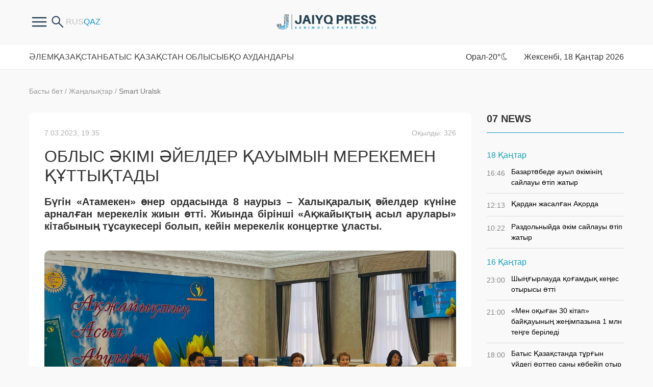

--- FILE ---
content_type: text/html; charset=UTF-8
request_url: https://zhaikpress.kz/kk/news/oblys-akimi-ajelder-kauymyn-merekemen-kuttyktady/
body_size: 12125
content:
<!doctype html>
<html lang="kk">
<head>
<meta http-equiv="Content-Type" content="text/html; charset=UTF-8"/>
<meta name="viewport" content="width=device-width, initial-scale=1, user-scalable=no">
<meta name="google-site-verification" content="X2mQYBuLJqiiWbdD7zJe86YTbs60IyGzbPT9q9EH1JM" />
<meta name="yandex-verification" content="dc6aa432ba092f66" />
<title>Жайық Пресс - Облыс әкімі әйелдер қауымын мерекемен құттықтады - официальные новости ЗКО</title><meta name="description" content="Бүгін «Атамекен» өнер ордасында 8 наурыз – Халықаралық әйелдер күніне арналған мерекелік жиын өтті. Жиында бірінші «Ақжайықтың асыл арулары» кітабының тұсаукесері болып, кейін мерекелік концертке ұласты. Салтанатты шарада өңір басшысы"><meta name="keywords" content="Smart Uralsk Басты слайдер Облыс жаңалықтары Соңғы жаңалықтар “Атамекен” өнер ордасы 2023 8 наурыз – халықаралық әйелдер күні БҚО БҚО әкімі Нариман Төреғалиев Мадина Садуақасова Орал қаласы">    
<meta property="og:title" content="Облыс әкімі әйелдер қауымын мерекемен құттықтады"/>
<meta property="og:type" content="article"/>
<meta property="og:url" content="https://zhaikpress.kz/kk/news/oblys-akimi-ajelder-kauymyn-merekemen-kuttyktady/"/>
<meta property="og:image" content="https://zhaikpress.kz/wp-content/oraloniri/news/img/2023/03/B0E7AD36-5C99-42A8-B992-57229D00F881.jpeg"/>
<meta property="og:site_name" content="Жайық Пресс"/>
<meta property="og:description" content="Бүгін «Атамекен» өнер ордасында 8 наурыз – Халықаралық әйелдер күніне арналған мерекелік жиын өтті. Жиында бірінші «Ақжайықтың асыл арулары» кітабының тұсаукесері болып, кейін мерекелік концертке ұласты. Салтанатты шарада өңір басшысы"/>
<meta property="article:published_time" content="2023-03-07T19:35:36+0500"/>
<meta property="article:author:username" content="pgadmin_mini" />
<meta property="article:section" content="Smart Uralsk" />
<meta property="article:section" content="Басты слайдер" />
<meta property="article:section" content="Облыс жаңалықтары" />
<meta property="article:section" content="Соңғы жаңалықтар" />
<meta property="article:tag" content="“Атамекен” өнер ордасы" />
<meta property="article:tag" content="2023" />
<meta property="article:tag" content="8 наурыз – халықаралық әйелдер күні" />
<meta property="article:tag" content="БҚО" />
<meta property="article:tag" content="БҚО әкімі Нариман Төреғалиев" />
<meta property="article:tag" content="Мадина Садуақасова" />
<meta property="article:tag" content="Орал қаласы" />
<meta property="og:image:secure_url" content="https://zhaikpress.kz/wp-content/oraloniri/news/img/2023/03/B0E7AD36-5C99-42A8-B992-57229D00F881-854x600.jpeg">
<link rel="shortcut icon" href="https://zhaikpress.kz/wp-content/themes/zhaik_2024/favicon.ico">
<link href="https://fonts.googleapis.com/css?family=PT+Sans" rel="stylesheet">
<!-- <link rel="stylesheet" href="https://zhaikpress.kz/wp-content/themes/zhaik_2024/colorbox.css"> -->
<!-- <link rel="stylesheet" href="https://zhaikpress.kz/wp-content/themes/zhaik_2024/css/bootstrap.min.css"> -->
<!-- <link rel="stylesheet" href="https://zhaikpress.kz/wp-content/themes/zhaik_2024/css/fontawesome.min.css"> -->
<!-- <link rel="stylesheet" href="https://zhaikpress.kz/wp-content/themes/zhaik_2024/css/main.css"> --> 
<!-- <link rel="stylesheet" href="https://zhaikpress.kz/wp-content/themes/zhaik_2024/css/mainMobile.css"> -->
<!-- <link rel="stylesheet" href="https://zhaikpress.kz/wp-content/themes/zhaik_2024/css/size.css"> -->
<!-- <link rel="stylesheet" href="https://zhaikpress.kz/wp-content/themes/zhaik_2024/js/slick/slick.css"> -->
<link rel="stylesheet" type="text/css" href="//zhaikpress.kz/wp-content/cache/wpfc-minified/2d45kr8/od97.css" media="all"/>
<script src="https://ajax.googleapis.com/ajax/libs/jquery/1.12.4/jquery.min.js"></script>
<script src='//zhaikpress.kz/wp-content/cache/wpfc-minified/7z55coc1/od97.js' type="text/javascript"></script>
<!-- <script src="https://zhaikpress.kz/wp-content/themes/zhaik_2024/js/bootstrap.bundle.min.js"></script> -->
<!-- <script src="https://zhaikpress.kz/wp-content/themes/zhaik_2024/js/fontawesome.min.js"></script> -->
<!-- <script src="https://zhaikpress.kz/wp-content/themes/zhaik_2024/js/slick/slick.min.js"></script> -->
<!-- <script src="https://zhaikpress.kz/wp-content/themes/zhaik_2024/js/main.js"></script> -->
<!-- This site is optimized with the Yoast SEO plugin v3.3.4 - https://yoast.com/wordpress/plugins/seo/ -->
<link rel="canonical" href="https://zhaikpress.kz/kk/news/oblys-akimi-ajelder-kauymyn-merekemen-kuttyktady/" />
<meta name="twitter:card" content="summary" />
<meta name="twitter:description" content="Бүгін «Атамекен» өнер ордасында 8 наурыз – Халықаралық әйелдер күніне арналған мерекелік жиын өтті. Жиында бірінші «Ақжайықтың асыл арулары» кітабының тұсаукесері болып, кейін мерекелік концертке ұласты. Салтанатты шарада өңір басшысы Нариман Төреғалиев әйелдер қауымын 8 наурыз – Халықаралық әйелдер күні мерекесімен құттықтады. – Ардақты аналар, аяулы арулар! Сіздерді көктемнің жан жылытар шуағымен бірге келетін 8 [&hellip;]" />
<meta name="twitter:title" content="Облыс әкімі әйелдер қауымын мерекемен құттықтады - Жайық Пресс" />
<meta name="twitter:image" content="https://zhaikpress.kz/wp-content/oraloniri/news/img/2023/03/B0E7AD36-5C99-42A8-B992-57229D00F881.jpeg" />
<!-- / Yoast SEO plugin. -->
<link rel='https://api.w.org/' href='https://zhaikpress.kz/wp-json/' />
<link rel="EditURI" type="application/rsd+xml" title="RSD" href="https://zhaikpress.kz/xmlrpc.php?rsd" />
<link rel="wlwmanifest" type="application/wlwmanifest+xml" href="https://zhaikpress.kz/wp-includes/wlwmanifest.xml" /> 
<link rel='shortlink' href='https://zhaikpress.kz/?p=248921' />
<link rel="alternate" type="application/json+oembed" href="https://zhaikpress.kz/wp-json/oembed/1.0/embed?url=https%3A%2F%2Fzhaikpress.kz%2Fkk%2Fnews%2Foblys-akimi-ajelder-kauymyn-merekemen-kuttyktady%2F" />
<link rel="alternate" type="text/xml+oembed" href="https://zhaikpress.kz/wp-json/oembed/1.0/embed?url=https%3A%2F%2Fzhaikpress.kz%2Fkk%2Fnews%2Foblys-akimi-ajelder-kauymyn-merekemen-kuttyktady%2F&#038;format=xml" />
<script type="text/javascript">
var ajaxurl = "https://zhaikpress.kz/wp-admin/admin-ajax.php";
</script><link rel="icon" href="https://zhaikpress.kz/wp-content/oraloniri/news/img/2020/06/favicon.png" sizes="32x32" />
<link rel="icon" href="https://zhaikpress.kz/wp-content/oraloniri/news/img/2020/06/favicon.png" sizes="192x192" />
<link rel="apple-touch-icon-precomposed" href="https://zhaikpress.kz/wp-content/oraloniri/news/img/2020/06/favicon.png" />
<meta name="msapplication-TileImage" content="https://zhaikpress.kz/wp-content/oraloniri/news/img/2020/06/favicon.png" />
<style>
.latest-news-sections .news-item,
.latest-news .news-item {
margin-bottom: 24px;
}
</style>
<!-- Google tag (gtag.js) -->
<script async src="https://www.googletagmanager.com/gtag/js?id=G-4DLVDBNQQ1"></script>
<script>
window.dataLayer = window.dataLayer || [];
function gtag(){dataLayer.push(arguments);}
gtag('js', new Date());
gtag('config', 'G-4DLVDBNQQ1');
</script>
</head>
<body>
<div class="header">
<div class="container">
<div class="row header-in">
<div class="header-item col-4 header-item-hasch">
<div class="headerfrstmenu">
<div class="buterbtn btnforfrsmenu">
<img src="https://zhaikpress.kz/wp-content/themes/zhaik_2024/images/buterbtn.png"/>
</div>
<ul class = "frsmenu"><li id="menu-item-300181" class="menu-item menu-item-type-post_type menu-item-object-page menu-item-300181"><a href="https://zhaikpress.kz/kk/sajt-erezhesi/">Біз туралы</a></li>
<li id="menu-item-300178" class="menu-item menu-item-type-post_type menu-item-object-page menu-item-300178"><a href="https://zhaikpress.kz/kk/sajt-erezhesi-2/">Сайт ережесi</a></li>
<li id="menu-item-104312" class="menu-item menu-item-type-post_type menu-item-object-page menu-item-104312"><a href="https://zhaikpress.kz/ru/reklama-old/">Сайттағы жарнама</a></li>
<li id="menu-item-301133" class="menu-item menu-item-type-taxonomy menu-item-object-catalog_news menu-item-301133"><a href="https://zhaikpress.kz/kk/catalog_news/antikorrupcionnaya-politika-kk/">Сыбайлас жемқорлыққа қарсы саясат</a></li>
<li id="menu-item-300182" class="menu-item menu-item-type-post_type menu-item-object-page menu-item-300182"><a href="https://zhaikpress.kz/kk/bajlanys/">Бізбен байланыс</a></li>
</ul>				</div>
<div class="search-form hidden-sm-down">
<form role="search" method="get" id="searchform" action="https://zhaikpress.kz/kk/" >
<input type="search" placeholder="Поиск" class="form-control search-control" value="" name="s" id="s" />
<button type="submit" id="searchsubmit" value="найти" class="btn search-button" />
<img src="https://zhaikpress.kz/wp-content/themes/zhaik_2024/images/search.png">
</button>
</form> 
<div class="btnsearchopen">
<img src="https://zhaikpress.kz/wp-content/themes/zhaik_2024/images/search.png">
</div>
</div>
<div class="langs">
<li class="lang-item lang-item-124 lang-item-ru lang-item-first no-translation"><a lang="ru-RU" hreflang="ru-RU" href="https://zhaikpress.kz/ru/">Русский</a></li>
<li class="lang-item lang-item-127 lang-item-kk current-lang"><a lang="kk-KZ" hreflang="kk-KZ" href="https://zhaikpress.kz/kk/news/oblys-akimi-ajelder-kauymyn-merekemen-kuttyktady/">Қазақ тілі</a></li>
</div>
</div>
<div class="header-item col-md-4 col-4 logo">
<a href="https://zhaikpress.kz/kk">
<picture>
<source media="(min-width: 768px)" srcset="https://zhaikpress.kz/wp-content/themes/zhaik_2024/images/logo/1logo-descn.png">
<img src="https://zhaikpress.kz/wp-content/themes/zhaik_2024/images/1logo.png">
</picture>
</a>
</div>
<div class="header-item col-md-4 col-4 header-item-hasch header-item-r">
<div class="top-menu-button col">
<div></div><div></div><div></div>
</div>
</div>
</div>
</div>
</div>
<div class="top-menu">
<div class="container">
<div class="row">
<ul class = "col top-menu-in"><li id="menu-item-154259" class="menu-item menu-item-type-taxonomy menu-item-object-catalog_news menu-item-154259"><a href="https://zhaikpress.kz/kk/catalog_news/alem-zhanalyktary/">Әлем</a></li>
<li id="menu-item-154261" class="menu-item menu-item-type-taxonomy menu-item-object-catalog_news menu-item-154261"><a href="https://zhaikpress.kz/kk/catalog_news/respublikalyk-zhanalyktar/">Қазақстан</a></li>
<li id="menu-item-154260" class="menu-item menu-item-type-taxonomy menu-item-object-catalog_news current-news-ancestor current-menu-parent current-news-parent menu-item-154260"><a href="https://zhaikpress.kz/kk/catalog_news/oblys-zhanalyktary/">Батыс Қазақстан облысы</a></li>
<li id="menu-item-292207" class="menu-item menu-item-type-post_type_archive menu-item-object-regionnews menu-item-has-children menu-item-292207"><a href="javascript:void(0);">БҚО аудандары</a>
<div class='sub-menu-wrap'><ul class='sub-menu'>
<li id="menu-item-292220" class="menu-item menu-item-type-taxonomy menu-item-object-catalog_region_news menu-item-292220"><a href="https://zhaikpress.kz/kk/catalog_region_news/akzhayik/">Ақжайық</a></li>
<li id="menu-item-292221" class="menu-item menu-item-type-taxonomy menu-item-object-catalog_region_news menu-item-292221"><a href="https://zhaikpress.kz/kk/catalog_region_news/baiterek/">Бәйтерек</a></li>
<li id="menu-item-292222" class="menu-item menu-item-type-taxonomy menu-item-object-catalog_region_news menu-item-292222"><a href="https://zhaikpress.kz/kk/catalog_region_news/bokeyordasy/">Бөкей ордасы</a></li>
<li id="menu-item-292223" class="menu-item menu-item-type-taxonomy menu-item-object-catalog_region_news menu-item-292223"><a href="https://zhaikpress.kz/kk/catalog_region_news/borli/">Бөрлі</a></li>
<li id="menu-item-292224" class="menu-item menu-item-type-taxonomy menu-item-object-catalog_region_news menu-item-292224"><a href="https://zhaikpress.kz/kk/catalog_region_news/zhanakala/">Жаңақала</a></li>
<li id="menu-item-292225" class="menu-item menu-item-type-taxonomy menu-item-object-catalog_region_news menu-item-292225"><a href="https://zhaikpress.kz/kk/catalog_region_news/zhanibek/">Жәнібек</a></li>
<li id="menu-item-292226" class="menu-item menu-item-type-taxonomy menu-item-object-catalog_region_news menu-item-292226"><a href="https://zhaikpress.kz/kk/catalog_region_news/kaztalov/">Қазталов</a></li>
<li id="menu-item-292227" class="menu-item menu-item-type-taxonomy menu-item-object-catalog_region_news menu-item-292227"><a href="https://zhaikpress.kz/kk/catalog_region_news/karatobe/">Қаратөбе</a></li>
<li id="menu-item-292228" class="menu-item menu-item-type-taxonomy menu-item-object-catalog_region_news menu-item-292228"><a href="https://zhaikpress.kz/kk/catalog_region_news/syrym/">Сырым</a></li>
<li id="menu-item-292229" class="menu-item menu-item-type-taxonomy menu-item-object-catalog_region_news menu-item-292229"><a href="https://zhaikpress.kz/kk/catalog_region_news/taskala/">Тасқала</a></li>
<li id="menu-item-292230" class="menu-item menu-item-type-taxonomy menu-item-object-catalog_region_news menu-item-292230"><a href="https://zhaikpress.kz/kk/catalog_region_news/terekti/">Теректі</a></li>
<li id="menu-item-292231" class="menu-item menu-item-type-taxonomy menu-item-object-catalog_region_news menu-item-292231"><a href="https://zhaikpress.kz/kk/catalog_region_news/shyngyrlau/">Шыңғырлау</a></li>
</ul></div>
</li>
</ul>			<div class="col-auto tempinfo">
Орал<span class="temp__status">-20°</span><span class="weather__status weather__status__01n"></span>
</div>
<div class="col-auto timeact">
Жексенбі, 18 Қаңтар 2026			</div>
</div>
</div>
</div>  <div class="container">
<div class="row">
<div class="col-lg-9 col-md-8 center-cont singBB">
<div id="singleNew" temscope="" itemtype="http://schema.org/NewsArticle">
<div class="singleCategory">
<a href="https://zhaikpress.kz/kk">Басты бет</a>
<span>/</span>
<a href="https://zhaikpress.kz/kk/news/">Жаңалықтар</a>
<span>/</span>
<a href="https://zhaikpress.kz/kk/catalog_news/smart-uralsk-kk/">Smart Uralsk</a>
</div>
<div class="content-block">
<div class="singleHeader">
<div class="singleDate publishDT">7.03.2023, 19:35</div>
<div class="singleDate publishDT singleViews">
Оқылды: 326                        </div>
</div>
<h1 class="singleTitle" itemprop="headline">Облыс әкімі әйелдер қауымын мерекемен құттықтады</h1>
<div class="singleContent">
<p class="p1" style="text-align: justify;"><strong>Бүгін «Атамекен» өнер ордасында 8 наурыз – Халықаралық әйелдер күніне арналған мерекелік жиын өтті. Жиында бірінші «Ақжайықтың асыл арулары» кітабының тұсаукесері болып, кейін мерекелік концертке ұласты.</strong></p>
<p class="p1" style="text-align: justify;"><img class="aligncenter size-full wp-image-248922" src="https://zhaikpress.kz/wp-content/oraloniri/news/img/2023/03/4BA4C9DC-E27F-4580-98D6-4137B85E0655.jpeg" alt="4BA4C9DC-E27F-4580-98D6-4137B85E0655" width="1280" height="774" srcset="https://zhaikpress.kz/wp-content/oraloniri/news/img/2023/03/4BA4C9DC-E27F-4580-98D6-4137B85E0655-350x212.jpeg 350w, https://zhaikpress.kz/wp-content/oraloniri/news/img/2023/03/4BA4C9DC-E27F-4580-98D6-4137B85E0655-768x464.jpeg 768w, https://zhaikpress.kz/wp-content/oraloniri/news/img/2023/03/4BA4C9DC-E27F-4580-98D6-4137B85E0655-1191x720.jpeg 1191w, https://zhaikpress.kz/wp-content/oraloniri/news/img/2023/03/4BA4C9DC-E27F-4580-98D6-4137B85E0655-600x363.jpeg 600w, https://zhaikpress.kz/wp-content/oraloniri/news/img/2023/03/4BA4C9DC-E27F-4580-98D6-4137B85E0655.jpeg 1280w" sizes="(max-width: 1280px) 100vw, 1280px" /></p>
<p class="p1" style="text-align: justify;"><span class="s2">Салтанатты шарада өңір басшысы </span><span class="s1">Нариман Төреғалиев </span><span class="s2">әйелдер қауымын </span><span class="s1">8 наурыз – Халықаралық әйелдер күні мерекесімен құттықтады.</span></p>
<p class="p1" style="text-align: justify;"><img class="aligncenter size-full wp-image-248923" src="https://zhaikpress.kz/wp-content/oraloniri/news/img/2023/03/B0E7AD36-5C99-42A8-B992-57229D00F881.jpeg" alt="B0E7AD36-5C99-42A8-B992-57229D00F881" width="1280" height="801" srcset="https://zhaikpress.kz/wp-content/oraloniri/news/img/2023/03/B0E7AD36-5C99-42A8-B992-57229D00F881-120x75.jpeg 120w, https://zhaikpress.kz/wp-content/oraloniri/news/img/2023/03/B0E7AD36-5C99-42A8-B992-57229D00F881-350x219.jpeg 350w, https://zhaikpress.kz/wp-content/oraloniri/news/img/2023/03/B0E7AD36-5C99-42A8-B992-57229D00F881-768x481.jpeg 768w, https://zhaikpress.kz/wp-content/oraloniri/news/img/2023/03/B0E7AD36-5C99-42A8-B992-57229D00F881-1151x720.jpeg 1151w, https://zhaikpress.kz/wp-content/oraloniri/news/img/2023/03/B0E7AD36-5C99-42A8-B992-57229D00F881-600x375.jpeg 600w, https://zhaikpress.kz/wp-content/oraloniri/news/img/2023/03/B0E7AD36-5C99-42A8-B992-57229D00F881.jpeg 1280w" sizes="(max-width: 1280px) 100vw, 1280px" /></p>
<p class="p1" style="text-align: justify;"><span class="s2">– Ардақты аналар, аяулы арулар! Сіздерді көктемнің жан жылытар шуағымен бірге келетін 8 наурыз – Халықаралық әйелдер күнімен шын жүректен құттықтаймын! Мына өмірге сән беретін де, жылу тарататын да, мейірім төгіп, шуақ шашатын да – сіздер! Жалпы алғанда қазақ үшін наурыз айы – мереке мен берекеге толы қасиетті ай. Шыңғыс Айтматовтың «Адамды құрметтеуден, әйелді құрметтеуден асқан бақытты көрмедім» деп тебіренуінде үлкен мән бар. Себебі тарихымызда құрметтеуге лайық қасиет қонған аналар, ұлан байтақ далада ұлт мақтанышына айналған ұлағатты қазақтың қыздары да көп болған. Күй анасы Динадан бастап, Ұлы Отан соғысында жарық еткен Мәншүк Мәметова, Хиуаз Доспанова, театр саңлағы Хадиша Бөкеева сынды тұлғалардың еңбегі баршамызға үлгі, өнеге. Олардың өшпес өнегесі мен өлмес дәстүрі бүгінде сіздер арқылы жарасымды жалғасын тауып отыр. </span></p>
<p class="p1" style="text-align: justify;"><span class="s2">Бүгінгі мерекелік шараға арулар, ардагер аналар, ұстаздар, зиялы қауым өкілдері, көпбалалы аналар, өнер, спорт, жалпы әртүрлі салада еңбек етіп жүрген аяулы жандар қатысуда. Қазіргі заманда әйел қызмет етпейтін бірде-бір сала жоқ шығар. Сіздер жасампаз еңбектеріңізбен өңіріміздің гүлденуіне ерекше үлес қосып келесіздер. Әйел бір қолымен бесікті, екінші қолымен әлемді тербетеді деген қанатты қағида бар. Бүгінгі күн – Тәуелсіз еліміздің ұл-қыздарын тәрбиелеп, ер-азаматтарымызға сенімді серік, отандастарымыздың береке-бірлігі мен ырыс-ынтымағына ұйытқы болып жүргендері үшін әйелдер қауымына алғыс айтатын күн. </span></p>
<p class="p1" style="text-align: justify;"><span class="s2">Баршаңызды көктемнің алғашқы мерекесімен шын жүректен құттықтай отырып, күндей жарқырап, гүлдей жайнап жүре беріңіздер дегім келеді. Мерекелеріңіз құтты болсын!, - деді облыс әкімі өз құттықтауында.</span></p>
<p class="p1" style="text-align: justify;"><img class="aligncenter size-full wp-image-248924" src="https://zhaikpress.kz/wp-content/oraloniri/news/img/2023/03/CE7EC18B-3365-4D0B-8F4B-9F327D221D60.jpeg" alt="CE7EC18B-3365-4D0B-8F4B-9F327D221D60" width="1280" height="761" srcset="https://zhaikpress.kz/wp-content/oraloniri/news/img/2023/03/CE7EC18B-3365-4D0B-8F4B-9F327D221D60-350x208.jpeg 350w, https://zhaikpress.kz/wp-content/oraloniri/news/img/2023/03/CE7EC18B-3365-4D0B-8F4B-9F327D221D60-768x457.jpeg 768w, https://zhaikpress.kz/wp-content/oraloniri/news/img/2023/03/CE7EC18B-3365-4D0B-8F4B-9F327D221D60-1211x720.jpeg 1211w, https://zhaikpress.kz/wp-content/oraloniri/news/img/2023/03/CE7EC18B-3365-4D0B-8F4B-9F327D221D60-600x357.jpeg 600w, https://zhaikpress.kz/wp-content/oraloniri/news/img/2023/03/CE7EC18B-3365-4D0B-8F4B-9F327D221D60.jpeg 1280w" sizes="(max-width: 1280px) 100vw, 1280px" /></p>
<p class="p1" style="text-align: justify;"><span class="s2">Мерекелік концерт БҚО камералық оркестрі, Ғ.Құрманғалиев атындағы облыстық филармония әншілерінің, өңірге танымал би ансамбльдерінің, арнайы қонақ боп келген Қазақстанның еңбек сіңірген қайраткері, әнші Мадина Садуақасованың өнер көрсетуімен жалғасын тапты.</span></p>
<p class="p1" style="text-align: justify;"><img class="aligncenter size-full wp-image-248927" src="https://zhaikpress.kz/wp-content/oraloniri/news/img/2023/03/3CC823D1-A526-4D97-BDFB-8D3228AB8F7A.jpeg" alt="3CC823D1-A526-4D97-BDFB-8D3228AB8F7A" width="1280" height="830" srcset="https://zhaikpress.kz/wp-content/oraloniri/news/img/2023/03/3CC823D1-A526-4D97-BDFB-8D3228AB8F7A-120x78.jpeg 120w, https://zhaikpress.kz/wp-content/oraloniri/news/img/2023/03/3CC823D1-A526-4D97-BDFB-8D3228AB8F7A-350x227.jpeg 350w, https://zhaikpress.kz/wp-content/oraloniri/news/img/2023/03/3CC823D1-A526-4D97-BDFB-8D3228AB8F7A-768x498.jpeg 768w, https://zhaikpress.kz/wp-content/oraloniri/news/img/2023/03/3CC823D1-A526-4D97-BDFB-8D3228AB8F7A-1110x720.jpeg 1110w, https://zhaikpress.kz/wp-content/oraloniri/news/img/2023/03/3CC823D1-A526-4D97-BDFB-8D3228AB8F7A-600x389.jpeg 600w, https://zhaikpress.kz/wp-content/oraloniri/news/img/2023/03/3CC823D1-A526-4D97-BDFB-8D3228AB8F7A.jpeg 1280w" sizes="(max-width: 1280px) 100vw, 1280px" /></p>
<p class="p1" style="text-align: justify;"><img class="aligncenter size-full wp-image-248928" src="https://zhaikpress.kz/wp-content/oraloniri/news/img/2023/03/ACCF9829-47B0-490A-BAA7-D5CC598A2EFE.jpeg" alt="ACCF9829-47B0-490A-BAA7-D5CC598A2EFE" width="1280" height="634" srcset="https://zhaikpress.kz/wp-content/oraloniri/news/img/2023/03/ACCF9829-47B0-490A-BAA7-D5CC598A2EFE-350x173.jpeg 350w, https://zhaikpress.kz/wp-content/oraloniri/news/img/2023/03/ACCF9829-47B0-490A-BAA7-D5CC598A2EFE-768x380.jpeg 768w, https://zhaikpress.kz/wp-content/oraloniri/news/img/2023/03/ACCF9829-47B0-490A-BAA7-D5CC598A2EFE.jpeg 1280w, https://zhaikpress.kz/wp-content/oraloniri/news/img/2023/03/ACCF9829-47B0-490A-BAA7-D5CC598A2EFE-600x297.jpeg 600w" sizes="(max-width: 1280px) 100vw, 1280px" /></p>
<p class="p1" style="text-align: right;"><strong><img class="aligncenter size-full wp-image-248930" src="https://zhaikpress.kz/wp-content/oraloniri/news/img/2023/03/FCB8DA66-0B9A-4ECE-B923-570188911979.jpeg" alt="FCB8DA66-0B9A-4ECE-B923-570188911979" width="1280" height="782" srcset="https://zhaikpress.kz/wp-content/oraloniri/news/img/2023/03/FCB8DA66-0B9A-4ECE-B923-570188911979-350x214.jpeg 350w, https://zhaikpress.kz/wp-content/oraloniri/news/img/2023/03/FCB8DA66-0B9A-4ECE-B923-570188911979-768x469.jpeg 768w, https://zhaikpress.kz/wp-content/oraloniri/news/img/2023/03/FCB8DA66-0B9A-4ECE-B923-570188911979-1179x720.jpeg 1179w, https://zhaikpress.kz/wp-content/oraloniri/news/img/2023/03/FCB8DA66-0B9A-4ECE-B923-570188911979-600x367.jpeg 600w, https://zhaikpress.kz/wp-content/oraloniri/news/img/2023/03/FCB8DA66-0B9A-4ECE-B923-570188911979.jpeg 1280w" sizes="(max-width: 1280px) 100vw, 1280px" /><br />
<img class="aligncenter size-full wp-image-248925" src="https://zhaikpress.kz/wp-content/oraloniri/news/img/2023/03/4266FEC7-B81A-431C-AA9E-5992D2FEDC40.jpeg" alt="4266FEC7-B81A-431C-AA9E-5992D2FEDC40" width="1280" height="830" srcset="https://zhaikpress.kz/wp-content/oraloniri/news/img/2023/03/4266FEC7-B81A-431C-AA9E-5992D2FEDC40-120x78.jpeg 120w, https://zhaikpress.kz/wp-content/oraloniri/news/img/2023/03/4266FEC7-B81A-431C-AA9E-5992D2FEDC40-350x227.jpeg 350w, https://zhaikpress.kz/wp-content/oraloniri/news/img/2023/03/4266FEC7-B81A-431C-AA9E-5992D2FEDC40-768x498.jpeg 768w, https://zhaikpress.kz/wp-content/oraloniri/news/img/2023/03/4266FEC7-B81A-431C-AA9E-5992D2FEDC40-1110x720.jpeg 1110w, https://zhaikpress.kz/wp-content/oraloniri/news/img/2023/03/4266FEC7-B81A-431C-AA9E-5992D2FEDC40-600x389.jpeg 600w, https://zhaikpress.kz/wp-content/oraloniri/news/img/2023/03/4266FEC7-B81A-431C-AA9E-5992D2FEDC40.jpeg 1280w" sizes="(max-width: 1280px) 100vw, 1280px" /></strong></p>
<p class="p1" style="text-align: right;"><strong><img class="aligncenter size-full wp-image-248929" src="https://zhaikpress.kz/wp-content/oraloniri/news/img/2023/03/A047FA39-7EED-428B-A5CC-821754F5AFFB.jpeg" alt="A047FA39-7EED-428B-A5CC-821754F5AFFB" width="1280" height="784" srcset="https://zhaikpress.kz/wp-content/oraloniri/news/img/2023/03/A047FA39-7EED-428B-A5CC-821754F5AFFB-350x214.jpeg 350w, https://zhaikpress.kz/wp-content/oraloniri/news/img/2023/03/A047FA39-7EED-428B-A5CC-821754F5AFFB-768x470.jpeg 768w, https://zhaikpress.kz/wp-content/oraloniri/news/img/2023/03/A047FA39-7EED-428B-A5CC-821754F5AFFB-1176x720.jpeg 1176w, https://zhaikpress.kz/wp-content/oraloniri/news/img/2023/03/A047FA39-7EED-428B-A5CC-821754F5AFFB-600x368.jpeg 600w, https://zhaikpress.kz/wp-content/oraloniri/news/img/2023/03/A047FA39-7EED-428B-A5CC-821754F5AFFB.jpeg 1280w" sizes="(max-width: 1280px) 100vw, 1280px" /></strong></p>
<p class="p1" style="text-align: right;"><strong><img class="aligncenter size-full wp-image-248926" src="https://zhaikpress.kz/wp-content/oraloniri/news/img/2023/03/88E23CBD-EB81-4CFF-9B88-33F0ACCE6FB1.jpeg" alt="88E23CBD-EB81-4CFF-9B88-33F0ACCE6FB1" width="1280" height="724" srcset="https://zhaikpress.kz/wp-content/oraloniri/news/img/2023/03/88E23CBD-EB81-4CFF-9B88-33F0ACCE6FB1-120x68.jpeg 120w, https://zhaikpress.kz/wp-content/oraloniri/news/img/2023/03/88E23CBD-EB81-4CFF-9B88-33F0ACCE6FB1-350x198.jpeg 350w, https://zhaikpress.kz/wp-content/oraloniri/news/img/2023/03/88E23CBD-EB81-4CFF-9B88-33F0ACCE6FB1-768x434.jpeg 768w, https://zhaikpress.kz/wp-content/oraloniri/news/img/2023/03/88E23CBD-EB81-4CFF-9B88-33F0ACCE6FB1-1273x720.jpeg 1273w, https://zhaikpress.kz/wp-content/oraloniri/news/img/2023/03/88E23CBD-EB81-4CFF-9B88-33F0ACCE6FB1-600x339.jpeg 600w, https://zhaikpress.kz/wp-content/oraloniri/news/img/2023/03/88E23CBD-EB81-4CFF-9B88-33F0ACCE6FB1.jpeg 1280w" sizes="(max-width: 1280px) 100vw, 1280px" /></strong></p>
<p class="p1" style="text-align: right;"><strong>zhaikpress.kz</strong></p>
</div>
<div class="singleFooter">
<div class="singleAuthor"></div>
<div class="singleTags"><a href="https://zhaikpress.kz/kk/post_tag/atameken-oner-ordasy/" rel="tag">“Атамекен” өнер ордасы</a><a href="https://zhaikpress.kz/kk/post_tag/2023/" rel="tag">2023</a><a href="https://zhaikpress.kz/kk/post_tag/8-nauryz-xalykaralyk-ajelder-kuni/" rel="tag">8 наурыз – халықаралық әйелдер күні</a><a href="https://zhaikpress.kz/kk/post_tag/bko/" rel="tag">БҚО</a><a href="https://zhaikpress.kz/kk/post_tag/bko-akimi-nariman-toregaliev/" rel="tag">БҚО әкімі Нариман Төреғалиев</a><a href="https://zhaikpress.kz/kk/post_tag/madina-saduakasova/" rel="tag">Мадина Садуақасова</a><a href="https://zhaikpress.kz/kk/post_tag/oralkalasi/" rel="tag">Орал қаласы</a></div>
<div class="singleShare">
<div class="share42init" data-url="https://zhaikpress.kz/kk/news/oblys-akimi-ajelder-kauymyn-merekemen-kuttyktady/" data-title="Облыс әкімі әйелдер қауымын мерекемен құттықтады"></div>
<script type="text/javascript" src="https://zhaikpress.kz/wp-content/themes/zhaik_2024/share42/share42.js"></script>
</div>
<div class="clearfix"></div>
</div>
</div>
</div>
<div class="more-info-tx">
Узнайте первым о важных новостях Западного Казахстана на нашей странице <br />
в <a href="https://www.instagram.com/zhaikpress" target="_blank">Instagram</a>  и нашем <a href="https://t.me/zhaikpress" target="_blank">Telegram</a> - канале 
</div>
<!-- BANNER begin ------------------------------------------------------>
<div class="banners section banners-f">
<div class="banner">
<img width="867" height="200" src="https://zhaikpress.kz/wp-content/oraloniri/news/img/2025/05/12.jpg" class="attachment-wpbs-featured-recent size-wpbs-featured-recent wp-post-image" alt="жаналык" srcset="https://zhaikpress.kz/wp-content/oraloniri/news/img/2025/05/12-350x81.jpg 350w, https://zhaikpress.kz/wp-content/oraloniri/news/img/2025/05/12-768x177.jpg 768w, https://zhaikpress.kz/wp-content/oraloniri/news/img/2025/05/12.jpg 867w" sizes="(max-width: 867px) 100vw, 867px" />													</div>
<div class="banner">
<img width="867" height="200" src="https://zhaikpress.kz/wp-content/oraloniri/news/img/2024/12/gazetke-zhazylu-kazaksha.jpg" class="attachment-wpbs-featured-recent size-wpbs-featured-recent wp-post-image" alt="газетке жазылу қазақша" srcset="https://zhaikpress.kz/wp-content/oraloniri/news/img/2024/12/gazetke-zhazylu-kazaksha-350x81.jpg 350w, https://zhaikpress.kz/wp-content/oraloniri/news/img/2024/12/gazetke-zhazylu-kazaksha-768x177.jpg 768w, https://zhaikpress.kz/wp-content/oraloniri/news/img/2024/12/gazetke-zhazylu-kazaksha.jpg 867w" sizes="(max-width: 867px) 100vw, 867px" />													</div>
</div>
<!-- BANNER end ------------------------------------------------------>
</div>
<div class="col-lg-3 col-md-4 rightsidebar">
<!-- BANNER begin ------------------------------------------------------>
<!-- BANNER end ------------------------------------------------------>
<div class="na-last-novosti">
<div class="sectionHeader">
<h3 class="sidebar-title">07 NEWS</h3>
</div>
<div class="clearfix"></div>
<div class="podnyam">
<div class="day"><div class="date">18 Қаңтар</div><div class="posts">			<div id="divMobile" class="newsBlack" >
<a href="https://zhaikpress.kz/kk/regionnews/bazartobede-auyl-akiminin-sajlauy-otip-zhatyr/"><span class="pro-datu">16:46 </span> Базартөбеде ауыл әкімінің сайлауы өтіп жатыр</a>
</div>
<div id="divMobile" class="newsBlack" >
<a href="https://zhaikpress.kz/kk/regionnews/kardan-zhasalgan-akorda/"><span class="pro-datu">12:13 </span> Қардан жасалған Ақорда</a>
</div>
<div id="divMobile" class="newsBlack" >
<a href="https://zhaikpress.kz/kk/regionnews/razdolnyjda-akim-sajlauy-otip-zhatyr/"><span class="pro-datu">10:22 </span> Раздольныйда әкім сайлауы өтіп жатыр</a>
</div>
</div></div><div class="day"><div class="date">16 Қаңтар</div><div class="posts">			<div id="divMobile" class="newsBlack" >
<a href="https://zhaikpress.kz/kk/regionnews/shyngyrlauda-kogamdyk-kenes-otyrysy-otti/"><span class="pro-datu">23:00 </span> Шыңғырлауда қоғамдық кеңес отырысы өтті</a>
</div>
<div id="divMobile" class="newsBlack" >
<a href="https://zhaikpress.kz/kk/news/men-okygan-30-kitap-bajkauynyn-zhenimpazyna-1-mln-tenge-beriledi/"><span class="pro-datu">21:00 </span> «Мен оқыған 30 кітап» байқауының жеңімпазына 1 млн теңге беріледі</a>
</div>
<div id="divMobile" class="newsBlack" >
<a href="https://zhaikpress.kz/kk/news/batys-kazakstanda-turgyn-ujdegi-ortter-sany-kobejip-otyr/"><span class="pro-datu">18:00 </span> Батыс Қазақстанда тұрғын үйдегі өрттер саны көбейіп отыр</a>
</div>
<div id="divMobile" class="newsBlack" >
<a href="https://zhaikpress.kz/kk/news/bko-da-policejler-keshki-mektep-okushylaryn-sport-keshenine-ekskursiyaga-apardy/"><span class="pro-datu">17:30 </span> БҚО-да полицейлер кешкі мектеп оқушыларын спорт кешеніне экскурсияға апарды</a>
</div>
<div id="divMobile" class="newsBlack" >
<a href="https://zhaikpress.kz/kk/news/bko-da-medicinalyk-mekemeler-71-mln-astam-tengege-negizsiz-kyzmet-korsetken/"><span class="pro-datu">17:15 </span> БҚО-да медициналық мекемелер 71 млн астам теңгеге негізсіз қызмет көрсеткен</a>
</div>
<div id="divMobile" class="newsBlack" >
<a href="https://zhaikpress.kz/kk/regionnews/akzhajyk-audanynda-mektep-kurdeli-zhondeuden-son-pajdalanuga-berildi/"><span class="pro-datu">16:00 </span> Ақжайық ауданында мектеп күрделі жөндеуден соң пайдалануға берілді</a>
</div>
<div id="divMobile" class="newsBlack" >
<a href="https://zhaikpress.kz/kk/regionnews/zan-men-tartip-kagidaty-aleumettik-ekonomikalyk-zhane-kukyktyk-turaktylyktyn-negizi/"><span class="pro-datu">12:30 </span>  «Заң мен тәртіп» қағидаты – әлеуметтік, экономикалық және құқықтық тұрақтылықтың негізі</a>
</div>
<div id="divMobile" class="newsBlack" >
<a href="https://zhaikpress.kz/kk/regionnews/akyn-baktygali-tilegenulynyn-zhana-zhinagy-zhajynda/"><span class="pro-datu">11:30 </span>  Ақын Бақтығали Тілегенұлының жаңа жинағы жайында</a>
</div>
<div id="divMobile" class="newsBlack" >
<a href="https://zhaikpress.kz/kk/news/batyr-apamyzga-eskertkish-ornatyp-kajttyk/"><span class="pro-datu">11:00 </span> «Батыр апамызға ескерткіш орнатып қайттық...»</a>
</div>
<div id="divMobile" class="newsBlack" >
<a href="https://zhaikpress.kz/kk/news/muzejdegi-mujis-zheltoksanshylar-esimi-zhangyra-beredi/"><span class="pro-datu">10:45 </span> Музейдегі мүйіс: желтоқсаншылар есімі жаңғыра береді</a>
</div>
<div id="divMobile" class="newsBlack" >
<a href="https://zhaikpress.kz/kk/news/331-onim-talapka-saj-emes/"><span class="pro-datu">10:00 </span> 331 өнім талапқа сай емес</a>
</div>
<div id="divMobile" class="newsBlack" >
<a href="https://zhaikpress.kz/kk/news/balyk-sharuashylygy-da-tabysty-sala/"><span class="pro-datu">09:30 </span> Балық шаруашылығы да табысты сала</a>
</div>
<div id="divMobile" class="newsBlack" >
<a href="https://zhaikpress.kz/kk/news/altyn-besiktin-adal-perzenti/"><span class="pro-datu">09:00 </span> Алтын бесіктің адал перзенті</a>
</div>
</div>
</div>
</div></div>
<!-- BANNER begin ------------------------------------------------------>
<!-- BANNER end ------------------------------------------------------>		</div>
</div>
</div>
<footer>
<div class="container">
<div class="footer-top row">
<div class="col-auto">
<picture>
<img src="https://zhaikpress.kz/wp-content/themes/zhaik_2024/images/logo/logo-desc-w.png">
</picture>
</div>
<div class="col-auto botme">
<ul class = "botmenu"><li class="menu-item menu-item-type-taxonomy menu-item-object-catalog_news menu-item-154259"><a href="https://zhaikpress.kz/kk/catalog_news/alem-zhanalyktary/">Әлем</a></li>
<li class="menu-item menu-item-type-taxonomy menu-item-object-catalog_news menu-item-154261"><a href="https://zhaikpress.kz/kk/catalog_news/respublikalyk-zhanalyktar/">Қазақстан</a></li>
<li class="menu-item menu-item-type-taxonomy menu-item-object-catalog_news current-news-ancestor current-menu-parent current-news-parent menu-item-154260"><a href="https://zhaikpress.kz/kk/catalog_news/oblys-zhanalyktary/">Батыс Қазақстан облысы</a></li>
<li class="menu-item menu-item-type-post_type_archive menu-item-object-regionnews menu-item-has-children menu-item-292207"><a href="javascript:void(0);">БҚО аудандары</a>
<div class='sub-menu-wrap'><ul class='sub-menu'>
<li class="menu-item menu-item-type-taxonomy menu-item-object-catalog_region_news menu-item-292220"><a href="https://zhaikpress.kz/kk/catalog_region_news/akzhayik/">Ақжайық</a></li>
<li class="menu-item menu-item-type-taxonomy menu-item-object-catalog_region_news menu-item-292221"><a href="https://zhaikpress.kz/kk/catalog_region_news/baiterek/">Бәйтерек</a></li>
<li class="menu-item menu-item-type-taxonomy menu-item-object-catalog_region_news menu-item-292222"><a href="https://zhaikpress.kz/kk/catalog_region_news/bokeyordasy/">Бөкей ордасы</a></li>
<li class="menu-item menu-item-type-taxonomy menu-item-object-catalog_region_news menu-item-292223"><a href="https://zhaikpress.kz/kk/catalog_region_news/borli/">Бөрлі</a></li>
<li class="menu-item menu-item-type-taxonomy menu-item-object-catalog_region_news menu-item-292224"><a href="https://zhaikpress.kz/kk/catalog_region_news/zhanakala/">Жаңақала</a></li>
<li class="menu-item menu-item-type-taxonomy menu-item-object-catalog_region_news menu-item-292225"><a href="https://zhaikpress.kz/kk/catalog_region_news/zhanibek/">Жәнібек</a></li>
<li class="menu-item menu-item-type-taxonomy menu-item-object-catalog_region_news menu-item-292226"><a href="https://zhaikpress.kz/kk/catalog_region_news/kaztalov/">Қазталов</a></li>
<li class="menu-item menu-item-type-taxonomy menu-item-object-catalog_region_news menu-item-292227"><a href="https://zhaikpress.kz/kk/catalog_region_news/karatobe/">Қаратөбе</a></li>
<li class="menu-item menu-item-type-taxonomy menu-item-object-catalog_region_news menu-item-292228"><a href="https://zhaikpress.kz/kk/catalog_region_news/syrym/">Сырым</a></li>
<li class="menu-item menu-item-type-taxonomy menu-item-object-catalog_region_news menu-item-292229"><a href="https://zhaikpress.kz/kk/catalog_region_news/taskala/">Тасқала</a></li>
<li class="menu-item menu-item-type-taxonomy menu-item-object-catalog_region_news menu-item-292230"><a href="https://zhaikpress.kz/kk/catalog_region_news/terekti/">Теректі</a></li>
<li class="menu-item menu-item-type-taxonomy menu-item-object-catalog_region_news menu-item-292231"><a href="https://zhaikpress.kz/kk/catalog_region_news/shyngyrlau/">Шыңғырлау</a></li>
</ul></div>
</li>
</ul>			</div>
</div>
<div class="footer-bot row">
<div class="col-lg-4">
<span class="copyright">© 2024. «Zhaikpress.kz». ЖШС Барлық құқықтар қорғалған.</span>
<p>ҚР Ақпарат және коммуникациялар министрлігінің 30.01.2019 ж. № 17490-ИА куәлігі берілген.</p>
<p>Сайт материалдарын коммерциялық не басқа мақсатта толық немесе ішінара көшіруге тек сайт иесінің жазбаша келісімімен рұқсат етіледі.</p>
</div>
<div class="col-auto ml-auto mr-auto">
<p>Біз әлеуметтік желілерде </p>
<div class="socials-links">
<a class="social-ls-item social-ls-item-tt" href="https://www.tiktok.com/@jaiyq_press?_t=8gMbMfw4jaw&amp;_r=1"></a>
<a class="social-ls-item social-ls-item-fb" href="https://www.facebook.com/zhaikpress/"></a>
<a class="social-ls-item social-ls-item-tg" href="https://t.me/zhaikpress"></a>
<a class="social-ls-item social-ls-item-inst" href="https://instagram.com/zhaikpress?igshid=NDk5N2NlZjQ="></a>
<a class="social-ls-item social-ls-item-yt" href="https://www.youtube.com/@zhaikpresscenter"></a>
<a class="social-ls-item social-ls-item-vk" href="https://vk.com/zhaik_press"></a>
</div>
</div>
<div class="col-auto ml-auto">
<span class="wd"><a href="https://web-design.kz" target="_blank">Разработка сайта — Студия «Web-Design.kz»</a></span>
</div>
</div>
</div>
</footer>
<!-- end footer -->
<svg width="0" height="0" class="hidden">
<symbol viewBox="0 0 17 18" xmlns="http://www.w3.org/2000/svg" id="icon-search">
<path class="path" fill-rule="evenodd" clip-rule="evenodd" d="M13.228 2.32c3.026 3.094 3.026 8.109 0 11.202a7.63 7.63 0 0 1-10.958 0C-.757 10.43-.757 5.414 2.27 2.32a7.63 7.63 0 0 1 10.958 0zm.426 5.601c0-1.545-.577-3.09-1.73-4.268A5.824 5.824 0 0 0 7.75 1.884c-1.511 0-3.024.59-4.176 1.769a6.088 6.088 0 0 0-1.73 4.268c0 1.545.577 3.09 1.73 4.269l-.002.004a5.831 5.831 0 0 0 8.275.08l.078-.083v-.001a6.088 6.088 0 0 0 1.73-4.269z"></path>
<path class="path" d="M12.576 14.189a.958.958 0 0 1 0-1.333.908.908 0 0 1 1.304 0l-1.304 1.333zm2.56 2.644l-2.56-2.644 1.304-1.333 2.56 2.644-1.304 1.333zM16.44 15.5c.36.367.36.965 0 1.333a.908.908 0 0 1-1.303 0L16.44 15.5z"></path>
</symbol>
</svg>
<div class="y-metric">
<!-- Yandex.Metrika counter -->
<script type="text/javascript" >
(function(m,e,t,r,i,k,a){m[i]=m[i]||function(){(m[i].a=m[i].a||[]).push(arguments)};
m[i].l=1*new Date();k=e.createElement(t),a=e.getElementsByTagName(t)[0],k.async=1,k.src=r,a.parentNode.insertBefore(k,a)})
(window, document, "script", "https://mc.yandex.ru/metrika/tag.js", "ym");
ym(56330068, "init", {
clickmap:true,
trackLinks:true,
accurateTrackBounce:true
});
</script>
<noscript><div><img src="https://mc.yandex.ru/watch/56330068" style="position:absolute; left:-9999px;" alt="" /></div></noscript>
<!--
// var _acic={dataProvider:10};(function(){var e=document.createElement("script");e.type="text/javascript";e.async=true;e.src="https://www.acint.net/aci.js";var t=document.getElementsByTagName("script")[0];t.parentNode.insertBefore(e,t)})()
//-->
</script>
<a href="https://www.liveinternet.ru/click"
target="_blank"><img id="licnt858E" width="1" height="1" style="border:0" 
title="LiveInternet: показано число просмотров и посетителей за 24 часа"
src="[data-uri]"
alt=""/></a><script>(function(d,s){d.getElementById("licnt858E").src=
"https://counter.yadro.ru/hit?t52.6;r"+escape(d.referrer)+
((typeof(s)=="undefined")?"":";s"+s.width+"*"+s.height+"*"+
(s.colorDepth?s.colorDepth:s.pixelDepth))+";u"+escape(d.URL)+
";h"+escape(d.title.substring(0,150))+";"+Math.random()})
(document,screen)</script>
<!-- /Yandex.Metrika counter -->
</div>
<!-- ZERO.kz -->
<span id="_zero_66625">
<noscript>
<a href="http://zero.kz/?s=66625" target="_blank">
<img src="http://c.zero.kz/z.png?u=66625" width="88" height="31" alt="ZERO.kz" />
</a>
</noscript>
</span>
<script type="text/javascript"><!--
var _zero_kz_ = _zero_kz_ || [];
_zero_kz_.push(["id", 66625]);
_zero_kz_.push(["type", 1]);
(function () {
var a = document.getElementsByTagName("script")[0],
s = document.createElement("script");
s.type = "text/javascript";
s.async = true;
s.src = (document.location.protocol == "https:" ? "https:" : "http:")
+ "//c.zero.kz/z.js";
a.parentNode.insertBefore(s, a);
})(); //-->
</script>
<!-- End ZERO.kz -->
<script type='text/javascript' src='https://zhaikpress.kz/wp-includes/js/wp-embed.min.js'></script>
</body>
</html><script>
var page = 2; // начальная страница для подгрузки новостей
var loading = false; // флаг, указывающий, идет ли загрузка
jQuery(document).ready(function ($) {
$(window).scroll(function () {
if ($(window).scrollTop() + $(window).height() > $(document).height() - 450 && !loading) {
loading = true;
var view_share_button = false; // передаем переменную
// Добавим блок для отображения надписи
$('#singleNew').append('<div id="loading-message">Подгрузка предыдущей новости...</div>');
$.ajax({
url: 'https://zhaikpress.kz/wp-admin/admin-ajax.php',
type: 'POST',
data: {
action: 'load_previous_news',
page: page,
view_share_button: view_share_button, // передаем переменную
},
success: function (response) {
if (response) {
$('#singleNew').append(response);
page++;
}
loading = false;
// Удалим блок с надписью после завершения загрузки
$('#loading-message').remove();
},
});
}
});
});
</script>
<!-- WP Fastest Cache file was created in 0.49411797523499 seconds, on 18-01-26 20:21:09 --><!-- via php -->

--- FILE ---
content_type: text/css
request_url: https://zhaikpress.kz/wp-content/cache/wpfc-minified/2d45kr8/od97.css
body_size: 157986
content:
#colorbox, #cboxOverlay, #cboxWrapper{position:absolute; top:0; left:0; z-index:9999; overflow:hidden;}
#cboxWrapper {max-width:none;}
#cboxOverlay{position:fixed; width:100%; height:100%;}
#cboxMiddleLeft, #cboxBottomLeft{clear:left;}
#cboxContent{position:relative;}
#cboxLoadedContent{overflow:auto; -webkit-overflow-scrolling: touch;}
#cboxTitle{margin:0;}
#cboxLoadingOverlay, #cboxLoadingGraphic{position:absolute; top:0; left:0; width:100%; height:100%;}
#cboxPrevious, #cboxNext, #cboxClose, #cboxSlideshow{cursor:pointer;}
.cboxPhoto{float:left; margin:auto; border:0; display:block; max-width:none; -ms-interpolation-mode:bicubic;}
.cboxIframe{width:100%; height:100%; display:block; border:0; padding:0; margin:0;}
#colorbox, #cboxContent, #cboxLoadedContent{box-sizing:content-box; -moz-box-sizing:content-box; -webkit-box-sizing:content-box;} #cboxOverlay{background:#fff; opacity: 0.9; filter: alpha(opacity = 90);}
#colorbox{outline:0;}
#cboxContent{margin-top:32px; overflow:visible; background:#000;}
.cboxIframe{background:#fff;}
#cboxError{padding:50px; border:1px solid #ccc;}
#cboxLoadedContent{background:#000; padding:1px;}
#cboxLoadingGraphic{background:url(//zhaikpress.kz/wp-content/themes/zhaik_2024/images/loading.gif) no-repeat center center;}
#cboxLoadingOverlay{background:#000;}
#cboxTitle{position:absolute; top:-22px; left:0; color:#000;}
#cboxCurrent{position:absolute; top:-22px; right:205px; text-indent:-9999px;} #cboxPrevious, #cboxNext, #cboxSlideshow, #cboxClose {border:0; padding:0; margin:0; overflow:visible; text-indent:-9999px; width:20px; height:20px; position:absolute; top:-20px; background:url(//zhaikpress.kz/wp-content/themes/zhaik_2024/images/controls.png) no-repeat 0 0;} #cboxPrevious:active, #cboxNext:active, #cboxSlideshow:active, #cboxClose:active {outline:0;}
#cboxPrevious{background-position:0px 0px; right:44px;}
#cboxPrevious:hover{background-position:0px -25px;}
#cboxNext{background-position:-25px 0px; right:22px;}
#cboxNext:hover{background-position:-25px -25px;}
#cboxClose{background-position:-50px 0px; right:0;}
#cboxClose:hover{background-position:-50px -25px;}
.cboxSlideshow_on #cboxPrevious, .cboxSlideshow_off #cboxPrevious{right:66px;}
.cboxSlideshow_on #cboxSlideshow{background-position:-75px -25px; right:44px;}
.cboxSlideshow_on #cboxSlideshow:hover{background-position:-100px -25px;}
.cboxSlideshow_off #cboxSlideshow{background-position:-100px 0px; right:44px;}
.cboxSlideshow_off #cboxSlideshow:hover{background-position:-75px -25px;}:root{--blue:#007bff;--indigo:#6610f2;--purple:#6f42c1;--pink:#e83e8c;--red:#dc3545;--orange:#fd7e14;--yellow:#ffc107;--green:#28a745;--teal:#20c997;--cyan:#17a2b8;--white:#fff;--gray:#6c757d;--gray-dark:#343a40;--primary:#007bff;--secondary:#6c757d;--success:#28a745;--info:#17a2b8;--warning:#ffc107;--danger:#dc3545;--light:#f8f9fa;--dark:#343a40;--breakpoint-xs:0;--breakpoint-sm:576px;--breakpoint-md:768px;--breakpoint-lg:992px;--breakpoint-xl:1200px;--font-family-sans-serif:-apple-system,BlinkMacSystemFont,"Segoe UI",Roboto,"Helvetica Neue",Arial,"Noto Sans",sans-serif,"Apple Color Emoji","Segoe UI Emoji","Segoe UI Symbol","Noto Color Emoji";--font-family-monospace:SFMono-Regular,Menlo,Monaco,Consolas,"Liberation Mono","Courier New",monospace}*,::after,::before{box-sizing:border-box}html{font-family:sans-serif;line-height:1.15;-webkit-text-size-adjust:100%;-webkit-tap-highlight-color:transparent}article,aside,figcaption,figure,footer,header,hgroup,main,nav,section{display:block}body{margin:0;font-family:-apple-system,BlinkMacSystemFont,"Segoe UI",Roboto,"Helvetica Neue",Arial,"Noto Sans",sans-serif,"Apple Color Emoji","Segoe UI Emoji","Segoe UI Symbol","Noto Color Emoji";font-size:1rem;font-weight:400;line-height:1.5;color:#212529;text-align:left;background-color:#fff}[tabindex="-1"]:focus:not(:focus-visible){outline:0!important}hr{box-sizing:content-box;height:0;overflow:visible}h1,h2,h3,h4,h5,h6{margin-top:0;margin-bottom:.5rem}p{margin-top:0;margin-bottom:1rem}abbr[data-original-title],abbr[title]{text-decoration:underline;-webkit-text-decoration:underline dotted;text-decoration:underline dotted;cursor:help;border-bottom:0;-webkit-text-decoration-skip-ink:none;text-decoration-skip-ink:none}address{margin-bottom:1rem;font-style:normal;line-height:inherit}dl,ol,ul{margin-top:0;margin-bottom:1rem}ol ol,ol ul,ul ol,ul ul{margin-bottom:0}dt{font-weight:700}dd{margin-bottom:.5rem;margin-left:0}blockquote{margin:0 0 1rem}b,strong{font-weight:bolder}small{font-size:80%}sub,sup{position:relative;font-size:75%;line-height:0;vertical-align:baseline}sub{bottom:-.25em}sup{top:-.5em}a{color:#007bff;text-decoration:none;background-color:transparent}a:hover{color:#0056b3;text-decoration:underline}a:not([href]){color:inherit;text-decoration:none}a:not([href]):hover{color:inherit;text-decoration:none}code,kbd,pre,samp{font-family:SFMono-Regular,Menlo,Monaco,Consolas,"Liberation Mono","Courier New",monospace;font-size:1em}pre{margin-top:0;margin-bottom:1rem;overflow:auto}figure{margin:0 0 1rem}img{vertical-align:middle;border-style:none}svg{overflow:hidden;vertical-align:middle}table{border-collapse:collapse}caption{padding-top:.75rem;padding-bottom:.75rem;color:#6c757d;text-align:left;caption-side:bottom}th{text-align:inherit}label{display:inline-block;margin-bottom:.5rem}button{border-radius:0}button:focus{outline:1px dotted;outline:5px auto -webkit-focus-ring-color}button,input,optgroup,select,textarea{margin:0;font-family:inherit;font-size:inherit;line-height:inherit}button,input{overflow:visible}button,select{text-transform:none}select{word-wrap:normal}[type=button],[type=reset],[type=submit],button{-webkit-appearance:button}[type=button]:not(:disabled),[type=reset]:not(:disabled),[type=submit]:not(:disabled),button:not(:disabled){cursor:pointer}[type=button]::-moz-focus-inner,[type=reset]::-moz-focus-inner,[type=submit]::-moz-focus-inner,button::-moz-focus-inner{padding:0;border-style:none}input[type=checkbox],input[type=radio]{box-sizing:border-box;padding:0}input[type=date],input[type=datetime-local],input[type=month],input[type=time]{-webkit-appearance:listbox}textarea{overflow:auto;resize:vertical}fieldset{min-width:0;padding:0;margin:0;border:0}legend{display:block;width:100%;max-width:100%;padding:0;margin-bottom:.5rem;font-size:1.5rem;line-height:inherit;color:inherit;white-space:normal}progress{vertical-align:baseline}[type=number]::-webkit-inner-spin-button,[type=number]::-webkit-outer-spin-button{height:auto}[type=search]{outline-offset:-2px;-webkit-appearance:none}[type=search]::-webkit-search-decoration{-webkit-appearance:none}::-webkit-file-upload-button{font:inherit;-webkit-appearance:button}output{display:inline-block}summary{display:list-item;cursor:pointer}template{display:none}[hidden]{display:none!important}.h1,.h2,.h3,.h4,.h5,.h6,h1,h2,h3,h4,h5,h6{margin-bottom:.5rem;font-weight:500;line-height:1.2}.h1,h1{font-size:2.5rem}.h2,h2{font-size:2rem}.h3,h3{font-size:1.75rem}.h4,h4{font-size:1.5rem}.h5,h5{font-size:1.25rem}.h6,h6{font-size:1rem}.lead{font-size:1.25rem;font-weight:300}.display-1{font-size:6rem;font-weight:300;line-height:1.2}.display-2{font-size:5.5rem;font-weight:300;line-height:1.2}.display-3{font-size:4.5rem;font-weight:300;line-height:1.2}.display-4{font-size:3.5rem;font-weight:300;line-height:1.2}hr{margin-top:1rem;margin-bottom:1rem;border:0;border-top:1px solid rgba(0,0,0,.1)}.small,small{font-size:80%;font-weight:400}.mark,mark{padding:.2em;background-color:#fcf8e3}.list-unstyled{padding-left:0;list-style:none}.list-inline{padding-left:0;list-style:none}.list-inline-item{display:inline-block}.list-inline-item:not(:last-child){margin-right:.5rem}.initialism{font-size:90%;text-transform:uppercase}.blockquote{margin-bottom:1rem;font-size:1.25rem}.blockquote-footer{display:block;font-size:80%;color:#6c757d}.blockquote-footer::before{content:"\2014\00A0"}.img-fluid{max-width:100%;height:auto}.img-thumbnail{padding:.25rem;background-color:#fff;border:1px solid #dee2e6;border-radius:.25rem;max-width:100%;height:auto}.figure{display:inline-block}.figure-img{margin-bottom:.5rem;line-height:1}.figure-caption{font-size:90%;color:#6c757d}code{font-size:87.5%;color:#e83e8c;word-wrap:break-word}a>code{color:inherit}kbd{padding:.2rem .4rem;font-size:87.5%;color:#fff;background-color:#212529;border-radius:.2rem}kbd kbd{padding:0;font-size:100%;font-weight:700}pre{display:block;font-size:87.5%;color:#212529}pre code{font-size:inherit;color:inherit;word-break:normal}.pre-scrollable{max-height:340px;overflow-y:scroll}.container{width:100%;padding-right:15px;padding-left:15px;margin-right:auto;margin-left:auto}@media (min-width:576px){.container{max-width:540px}}@media (min-width:768px){.container{max-width:720px}}@media (min-width:992px){.container{max-width:960px}}@media (min-width:1200px){.container{max-width:1140px}}.container-fluid,.container-lg,.container-md,.container-sm,.container-xl{width:100%;padding-right:15px;padding-left:15px;margin-right:auto;margin-left:auto}@media (min-width:576px){.container,.container-sm{max-width:540px}}@media (min-width:768px){.container,.container-md,.container-sm{max-width:720px}}@media (min-width:992px){.container,.container-lg,.container-md,.container-sm{max-width:960px}}@media (min-width:1200px){.container,.container-lg,.container-md,.container-sm,.container-xl{max-width:1140px}}.row{display:-ms-flexbox;display:flex;-ms-flex-wrap:wrap;flex-wrap:wrap;margin-right:-15px;margin-left:-15px}.no-gutters{margin-right:0;margin-left:0}.no-gutters>.col,.no-gutters>[class*=col-]{padding-right:0;padding-left:0}.col,.col-1,.col-10,.col-11,.col-12,.col-2,.col-3,.col-4,.col-5,.col-6,.col-7,.col-8,.col-9,.col-auto,.col-lg,.col-lg-1,.col-lg-10,.col-lg-11,.col-lg-12,.col-lg-2,.col-lg-3,.col-lg-4,.col-lg-5,.col-lg-6,.col-lg-7,.col-lg-8,.col-lg-9,.col-lg-auto,.col-md,.col-md-1,.col-md-10,.col-md-11,.col-md-12,.col-md-2,.col-md-3,.col-md-4,.col-md-5,.col-md-6,.col-md-7,.col-md-8,.col-md-9,.col-md-auto,.col-sm,.col-sm-1,.col-sm-10,.col-sm-11,.col-sm-12,.col-sm-2,.col-sm-3,.col-sm-4,.col-sm-5,.col-sm-6,.col-sm-7,.col-sm-8,.col-sm-9,.col-sm-auto,.col-xl,.col-xl-1,.col-xl-10,.col-xl-11,.col-xl-12,.col-xl-2,.col-xl-3,.col-xl-4,.col-xl-5,.col-xl-6,.col-xl-7,.col-xl-8,.col-xl-9,.col-xl-auto{position:relative;width:100%;padding-right:15px;padding-left:15px}.col{-ms-flex-preferred-size:0;flex-basis:0;-ms-flex-positive:1;flex-grow:1;max-width:100%}.row-cols-1>*{-ms-flex:0 0 100%;flex:0 0 100%;max-width:100%}.row-cols-2>*{-ms-flex:0 0 50%;flex:0 0 50%;max-width:50%}.row-cols-3>*{-ms-flex:0 0 33.333333%;flex:0 0 33.333333%;max-width:33.333333%}.row-cols-4>*{-ms-flex:0 0 25%;flex:0 0 25%;max-width:25%}.row-cols-5>*{-ms-flex:0 0 20%;flex:0 0 20%;max-width:20%}.row-cols-6>*{-ms-flex:0 0 16.666667%;flex:0 0 16.666667%;max-width:16.666667%}.col-auto{-ms-flex:0 0 auto;flex:0 0 auto;width:auto;max-width:100%}.col-1{-ms-flex:0 0 8.333333%;flex:0 0 8.333333%;max-width:8.333333%}.col-2{-ms-flex:0 0 16.666667%;flex:0 0 16.666667%;max-width:16.666667%}.col-3{-ms-flex:0 0 25%;flex:0 0 25%;max-width:25%}.col-4{-ms-flex:0 0 33.333333%;flex:0 0 33.333333%;max-width:33.333333%}.col-5{-ms-flex:0 0 41.666667%;flex:0 0 41.666667%;max-width:41.666667%}.col-6{-ms-flex:0 0 50%;flex:0 0 50%;max-width:50%}.col-7{-ms-flex:0 0 58.333333%;flex:0 0 58.333333%;max-width:58.333333%}.col-8{-ms-flex:0 0 66.666667%;flex:0 0 66.666667%;max-width:66.666667%}.col-9{-ms-flex:0 0 75%;flex:0 0 75%;max-width:75%}.col-10{-ms-flex:0 0 83.333333%;flex:0 0 83.333333%;max-width:83.333333%}.col-11{-ms-flex:0 0 91.666667%;flex:0 0 91.666667%;max-width:91.666667%}.col-12{-ms-flex:0 0 100%;flex:0 0 100%;max-width:100%}.order-first{-ms-flex-order:-1;order:-1}.order-last{-ms-flex-order:13;order:13}.order-0{-ms-flex-order:0;order:0}.order-1{-ms-flex-order:1;order:1}.order-2{-ms-flex-order:2;order:2}.order-3{-ms-flex-order:3;order:3}.order-4{-ms-flex-order:4;order:4}.order-5{-ms-flex-order:5;order:5}.order-6{-ms-flex-order:6;order:6}.order-7{-ms-flex-order:7;order:7}.order-8{-ms-flex-order:8;order:8}.order-9{-ms-flex-order:9;order:9}.order-10{-ms-flex-order:10;order:10}.order-11{-ms-flex-order:11;order:11}.order-12{-ms-flex-order:12;order:12}.offset-1{margin-left:8.333333%}.offset-2{margin-left:16.666667%}.offset-3{margin-left:25%}.offset-4{margin-left:33.333333%}.offset-5{margin-left:41.666667%}.offset-6{margin-left:50%}.offset-7{margin-left:58.333333%}.offset-8{margin-left:66.666667%}.offset-9{margin-left:75%}.offset-10{margin-left:83.333333%}.offset-11{margin-left:91.666667%}@media (min-width:576px){.col-sm{-ms-flex-preferred-size:0;flex-basis:0;-ms-flex-positive:1;flex-grow:1;max-width:100%}.row-cols-sm-1>*{-ms-flex:0 0 100%;flex:0 0 100%;max-width:100%}.row-cols-sm-2>*{-ms-flex:0 0 50%;flex:0 0 50%;max-width:50%}.row-cols-sm-3>*{-ms-flex:0 0 33.333333%;flex:0 0 33.333333%;max-width:33.333333%}.row-cols-sm-4>*{-ms-flex:0 0 25%;flex:0 0 25%;max-width:25%}.row-cols-sm-5>*{-ms-flex:0 0 20%;flex:0 0 20%;max-width:20%}.row-cols-sm-6>*{-ms-flex:0 0 16.666667%;flex:0 0 16.666667%;max-width:16.666667%}.col-sm-auto{-ms-flex:0 0 auto;flex:0 0 auto;width:auto;max-width:100%}.col-sm-1{-ms-flex:0 0 8.333333%;flex:0 0 8.333333%;max-width:8.333333%}.col-sm-2{-ms-flex:0 0 16.666667%;flex:0 0 16.666667%;max-width:16.666667%}.col-sm-3{-ms-flex:0 0 25%;flex:0 0 25%;max-width:25%}.col-sm-4{-ms-flex:0 0 33.333333%;flex:0 0 33.333333%;max-width:33.333333%}.col-sm-5{-ms-flex:0 0 41.666667%;flex:0 0 41.666667%;max-width:41.666667%}.col-sm-6{-ms-flex:0 0 50%;flex:0 0 50%;max-width:50%}.col-sm-7{-ms-flex:0 0 58.333333%;flex:0 0 58.333333%;max-width:58.333333%}.col-sm-8{-ms-flex:0 0 66.666667%;flex:0 0 66.666667%;max-width:66.666667%}.col-sm-9{-ms-flex:0 0 75%;flex:0 0 75%;max-width:75%}.col-sm-10{-ms-flex:0 0 83.333333%;flex:0 0 83.333333%;max-width:83.333333%}.col-sm-11{-ms-flex:0 0 91.666667%;flex:0 0 91.666667%;max-width:91.666667%}.col-sm-12{-ms-flex:0 0 100%;flex:0 0 100%;max-width:100%}.order-sm-first{-ms-flex-order:-1;order:-1}.order-sm-last{-ms-flex-order:13;order:13}.order-sm-0{-ms-flex-order:0;order:0}.order-sm-1{-ms-flex-order:1;order:1}.order-sm-2{-ms-flex-order:2;order:2}.order-sm-3{-ms-flex-order:3;order:3}.order-sm-4{-ms-flex-order:4;order:4}.order-sm-5{-ms-flex-order:5;order:5}.order-sm-6{-ms-flex-order:6;order:6}.order-sm-7{-ms-flex-order:7;order:7}.order-sm-8{-ms-flex-order:8;order:8}.order-sm-9{-ms-flex-order:9;order:9}.order-sm-10{-ms-flex-order:10;order:10}.order-sm-11{-ms-flex-order:11;order:11}.order-sm-12{-ms-flex-order:12;order:12}.offset-sm-0{margin-left:0}.offset-sm-1{margin-left:8.333333%}.offset-sm-2{margin-left:16.666667%}.offset-sm-3{margin-left:25%}.offset-sm-4{margin-left:33.333333%}.offset-sm-5{margin-left:41.666667%}.offset-sm-6{margin-left:50%}.offset-sm-7{margin-left:58.333333%}.offset-sm-8{margin-left:66.666667%}.offset-sm-9{margin-left:75%}.offset-sm-10{margin-left:83.333333%}.offset-sm-11{margin-left:91.666667%}}@media (min-width:768px){.col-md{-ms-flex-preferred-size:0;flex-basis:0;-ms-flex-positive:1;flex-grow:1;max-width:100%}.row-cols-md-1>*{-ms-flex:0 0 100%;flex:0 0 100%;max-width:100%}.row-cols-md-2>*{-ms-flex:0 0 50%;flex:0 0 50%;max-width:50%}.row-cols-md-3>*{-ms-flex:0 0 33.333333%;flex:0 0 33.333333%;max-width:33.333333%}.row-cols-md-4>*{-ms-flex:0 0 25%;flex:0 0 25%;max-width:25%}.row-cols-md-5>*{-ms-flex:0 0 20%;flex:0 0 20%;max-width:20%}.row-cols-md-6>*{-ms-flex:0 0 16.666667%;flex:0 0 16.666667%;max-width:16.666667%}.col-md-auto{-ms-flex:0 0 auto;flex:0 0 auto;width:auto;max-width:100%}.col-md-1{-ms-flex:0 0 8.333333%;flex:0 0 8.333333%;max-width:8.333333%}.col-md-2{-ms-flex:0 0 16.666667%;flex:0 0 16.666667%;max-width:16.666667%}.col-md-3{-ms-flex:0 0 25%;flex:0 0 25%;max-width:25%}.col-md-4{-ms-flex:0 0 33.333333%;flex:0 0 33.333333%;max-width:33.333333%}.col-md-5{-ms-flex:0 0 41.666667%;flex:0 0 41.666667%;max-width:41.666667%}.col-md-6{-ms-flex:0 0 50%;flex:0 0 50%;max-width:50%}.col-md-7{-ms-flex:0 0 58.333333%;flex:0 0 58.333333%;max-width:58.333333%}.col-md-8{-ms-flex:0 0 66.666667%;flex:0 0 66.666667%;max-width:66.666667%}.col-md-9{-ms-flex:0 0 75%;flex:0 0 75%;max-width:75%}.col-md-10{-ms-flex:0 0 83.333333%;flex:0 0 83.333333%;max-width:83.333333%}.col-md-11{-ms-flex:0 0 91.666667%;flex:0 0 91.666667%;max-width:91.666667%}.col-md-12{-ms-flex:0 0 100%;flex:0 0 100%;max-width:100%}.order-md-first{-ms-flex-order:-1;order:-1}.order-md-last{-ms-flex-order:13;order:13}.order-md-0{-ms-flex-order:0;order:0}.order-md-1{-ms-flex-order:1;order:1}.order-md-2{-ms-flex-order:2;order:2}.order-md-3{-ms-flex-order:3;order:3}.order-md-4{-ms-flex-order:4;order:4}.order-md-5{-ms-flex-order:5;order:5}.order-md-6{-ms-flex-order:6;order:6}.order-md-7{-ms-flex-order:7;order:7}.order-md-8{-ms-flex-order:8;order:8}.order-md-9{-ms-flex-order:9;order:9}.order-md-10{-ms-flex-order:10;order:10}.order-md-11{-ms-flex-order:11;order:11}.order-md-12{-ms-flex-order:12;order:12}.offset-md-0{margin-left:0}.offset-md-1{margin-left:8.333333%}.offset-md-2{margin-left:16.666667%}.offset-md-3{margin-left:25%}.offset-md-4{margin-left:33.333333%}.offset-md-5{margin-left:41.666667%}.offset-md-6{margin-left:50%}.offset-md-7{margin-left:58.333333%}.offset-md-8{margin-left:66.666667%}.offset-md-9{margin-left:75%}.offset-md-10{margin-left:83.333333%}.offset-md-11{margin-left:91.666667%}}@media (min-width:992px){.col-lg{-ms-flex-preferred-size:0;flex-basis:0;-ms-flex-positive:1;flex-grow:1;max-width:100%}.row-cols-lg-1>*{-ms-flex:0 0 100%;flex:0 0 100%;max-width:100%}.row-cols-lg-2>*{-ms-flex:0 0 50%;flex:0 0 50%;max-width:50%}.row-cols-lg-3>*{-ms-flex:0 0 33.333333%;flex:0 0 33.333333%;max-width:33.333333%}.row-cols-lg-4>*{-ms-flex:0 0 25%;flex:0 0 25%;max-width:25%}.row-cols-lg-5>*{-ms-flex:0 0 20%;flex:0 0 20%;max-width:20%}.row-cols-lg-6>*{-ms-flex:0 0 16.666667%;flex:0 0 16.666667%;max-width:16.666667%}.col-lg-auto{-ms-flex:0 0 auto;flex:0 0 auto;width:auto;max-width:100%}.col-lg-1{-ms-flex:0 0 8.333333%;flex:0 0 8.333333%;max-width:8.333333%}.col-lg-2{-ms-flex:0 0 16.666667%;flex:0 0 16.666667%;max-width:16.666667%}.col-lg-3{-ms-flex:0 0 25%;flex:0 0 25%;max-width:25%}.col-lg-4{-ms-flex:0 0 33.333333%;flex:0 0 33.333333%;max-width:33.333333%}.col-lg-5{-ms-flex:0 0 41.666667%;flex:0 0 41.666667%;max-width:41.666667%}.col-lg-6{-ms-flex:0 0 50%;flex:0 0 50%;max-width:50%}.col-lg-7{-ms-flex:0 0 58.333333%;flex:0 0 58.333333%;max-width:58.333333%}.col-lg-8{-ms-flex:0 0 66.666667%;flex:0 0 66.666667%;max-width:66.666667%}.col-lg-9{-ms-flex:0 0 75%;flex:0 0 75%;max-width:75%}.col-lg-10{-ms-flex:0 0 83.333333%;flex:0 0 83.333333%;max-width:83.333333%}.col-lg-11{-ms-flex:0 0 91.666667%;flex:0 0 91.666667%;max-width:91.666667%}.col-lg-12{-ms-flex:0 0 100%;flex:0 0 100%;max-width:100%}.order-lg-first{-ms-flex-order:-1;order:-1}.order-lg-last{-ms-flex-order:13;order:13}.order-lg-0{-ms-flex-order:0;order:0}.order-lg-1{-ms-flex-order:1;order:1}.order-lg-2{-ms-flex-order:2;order:2}.order-lg-3{-ms-flex-order:3;order:3}.order-lg-4{-ms-flex-order:4;order:4}.order-lg-5{-ms-flex-order:5;order:5}.order-lg-6{-ms-flex-order:6;order:6}.order-lg-7{-ms-flex-order:7;order:7}.order-lg-8{-ms-flex-order:8;order:8}.order-lg-9{-ms-flex-order:9;order:9}.order-lg-10{-ms-flex-order:10;order:10}.order-lg-11{-ms-flex-order:11;order:11}.order-lg-12{-ms-flex-order:12;order:12}.offset-lg-0{margin-left:0}.offset-lg-1{margin-left:8.333333%}.offset-lg-2{margin-left:16.666667%}.offset-lg-3{margin-left:25%}.offset-lg-4{margin-left:33.333333%}.offset-lg-5{margin-left:41.666667%}.offset-lg-6{margin-left:50%}.offset-lg-7{margin-left:58.333333%}.offset-lg-8{margin-left:66.666667%}.offset-lg-9{margin-left:75%}.offset-lg-10{margin-left:83.333333%}.offset-lg-11{margin-left:91.666667%}}@media (min-width:1200px){.col-xl{-ms-flex-preferred-size:0;flex-basis:0;-ms-flex-positive:1;flex-grow:1;max-width:100%}.row-cols-xl-1>*{-ms-flex:0 0 100%;flex:0 0 100%;max-width:100%}.row-cols-xl-2>*{-ms-flex:0 0 50%;flex:0 0 50%;max-width:50%}.row-cols-xl-3>*{-ms-flex:0 0 33.333333%;flex:0 0 33.333333%;max-width:33.333333%}.row-cols-xl-4>*{-ms-flex:0 0 25%;flex:0 0 25%;max-width:25%}.row-cols-xl-5>*{-ms-flex:0 0 20%;flex:0 0 20%;max-width:20%}.row-cols-xl-6>*{-ms-flex:0 0 16.666667%;flex:0 0 16.666667%;max-width:16.666667%}.col-xl-auto{-ms-flex:0 0 auto;flex:0 0 auto;width:auto;max-width:100%}.col-xl-1{-ms-flex:0 0 8.333333%;flex:0 0 8.333333%;max-width:8.333333%}.col-xl-2{-ms-flex:0 0 16.666667%;flex:0 0 16.666667%;max-width:16.666667%}.col-xl-3{-ms-flex:0 0 25%;flex:0 0 25%;max-width:25%}.col-xl-4{-ms-flex:0 0 33.333333%;flex:0 0 33.333333%;max-width:33.333333%}.col-xl-5{-ms-flex:0 0 41.666667%;flex:0 0 41.666667%;max-width:41.666667%}.col-xl-6{-ms-flex:0 0 50%;flex:0 0 50%;max-width:50%}.col-xl-7{-ms-flex:0 0 58.333333%;flex:0 0 58.333333%;max-width:58.333333%}.col-xl-8{-ms-flex:0 0 66.666667%;flex:0 0 66.666667%;max-width:66.666667%}.col-xl-9{-ms-flex:0 0 75%;flex:0 0 75%;max-width:75%}.col-xl-10{-ms-flex:0 0 83.333333%;flex:0 0 83.333333%;max-width:83.333333%}.col-xl-11{-ms-flex:0 0 91.666667%;flex:0 0 91.666667%;max-width:91.666667%}.col-xl-12{-ms-flex:0 0 100%;flex:0 0 100%;max-width:100%}.order-xl-first{-ms-flex-order:-1;order:-1}.order-xl-last{-ms-flex-order:13;order:13}.order-xl-0{-ms-flex-order:0;order:0}.order-xl-1{-ms-flex-order:1;order:1}.order-xl-2{-ms-flex-order:2;order:2}.order-xl-3{-ms-flex-order:3;order:3}.order-xl-4{-ms-flex-order:4;order:4}.order-xl-5{-ms-flex-order:5;order:5}.order-xl-6{-ms-flex-order:6;order:6}.order-xl-7{-ms-flex-order:7;order:7}.order-xl-8{-ms-flex-order:8;order:8}.order-xl-9{-ms-flex-order:9;order:9}.order-xl-10{-ms-flex-order:10;order:10}.order-xl-11{-ms-flex-order:11;order:11}.order-xl-12{-ms-flex-order:12;order:12}.offset-xl-0{margin-left:0}.offset-xl-1{margin-left:8.333333%}.offset-xl-2{margin-left:16.666667%}.offset-xl-3{margin-left:25%}.offset-xl-4{margin-left:33.333333%}.offset-xl-5{margin-left:41.666667%}.offset-xl-6{margin-left:50%}.offset-xl-7{margin-left:58.333333%}.offset-xl-8{margin-left:66.666667%}.offset-xl-9{margin-left:75%}.offset-xl-10{margin-left:83.333333%}.offset-xl-11{margin-left:91.666667%}}.table{width:100%;margin-bottom:1rem;color:#212529}.table td,.table th{padding:.75rem;vertical-align:top;border-top:1px solid #dee2e6}.table thead th{vertical-align:bottom;border-bottom:2px solid #dee2e6}.table tbody+tbody{border-top:2px solid #dee2e6}.table-sm td,.table-sm th{padding:.3rem}.table-bordered{border:1px solid #dee2e6}.table-bordered td,.table-bordered th{border:1px solid #dee2e6}.table-bordered thead td,.table-bordered thead th{border-bottom-width:2px}.table-borderless tbody+tbody,.table-borderless td,.table-borderless th,.table-borderless thead th{border:0}.table-striped tbody tr:nth-of-type(odd){background-color:rgba(0,0,0,.05)}.table-hover tbody tr:hover{color:#212529;background-color:rgba(0,0,0,.075)}.table-primary,.table-primary>td,.table-primary>th{background-color:#b8daff}.table-primary tbody+tbody,.table-primary td,.table-primary th,.table-primary thead th{border-color:#7abaff}.table-hover .table-primary:hover{background-color:#9fcdff}.table-hover .table-primary:hover>td,.table-hover .table-primary:hover>th{background-color:#9fcdff}.table-secondary,.table-secondary>td,.table-secondary>th{background-color:#d6d8db}.table-secondary tbody+tbody,.table-secondary td,.table-secondary th,.table-secondary thead th{border-color:#b3b7bb}.table-hover .table-secondary:hover{background-color:#c8cbcf}.table-hover .table-secondary:hover>td,.table-hover .table-secondary:hover>th{background-color:#c8cbcf}.table-success,.table-success>td,.table-success>th{background-color:#c3e6cb}.table-success tbody+tbody,.table-success td,.table-success th,.table-success thead th{border-color:#8fd19e}.table-hover .table-success:hover{background-color:#b1dfbb}.table-hover .table-success:hover>td,.table-hover .table-success:hover>th{background-color:#b1dfbb}.table-info,.table-info>td,.table-info>th{background-color:#bee5eb}.table-info tbody+tbody,.table-info td,.table-info th,.table-info thead th{border-color:#86cfda}.table-hover .table-info:hover{background-color:#abdde5}.table-hover .table-info:hover>td,.table-hover .table-info:hover>th{background-color:#abdde5}.table-warning,.table-warning>td,.table-warning>th{background-color:#ffeeba}.table-warning tbody+tbody,.table-warning td,.table-warning th,.table-warning thead th{border-color:#ffdf7e}.table-hover .table-warning:hover{background-color:#ffe8a1}.table-hover .table-warning:hover>td,.table-hover .table-warning:hover>th{background-color:#ffe8a1}.table-danger,.table-danger>td,.table-danger>th{background-color:#f5c6cb}.table-danger tbody+tbody,.table-danger td,.table-danger th,.table-danger thead th{border-color:#ed969e}.table-hover .table-danger:hover{background-color:#f1b0b7}.table-hover .table-danger:hover>td,.table-hover .table-danger:hover>th{background-color:#f1b0b7}.table-light,.table-light>td,.table-light>th{background-color:#fdfdfe}.table-light tbody+tbody,.table-light td,.table-light th,.table-light thead th{border-color:#fbfcfc}.table-hover .table-light:hover{background-color:#ececf6}.table-hover .table-light:hover>td,.table-hover .table-light:hover>th{background-color:#ececf6}.table-dark,.table-dark>td,.table-dark>th{background-color:#c6c8ca}.table-dark tbody+tbody,.table-dark td,.table-dark th,.table-dark thead th{border-color:#95999c}.table-hover .table-dark:hover{background-color:#b9bbbe}.table-hover .table-dark:hover>td,.table-hover .table-dark:hover>th{background-color:#b9bbbe}.table-active,.table-active>td,.table-active>th{background-color:rgba(0,0,0,.075)}.table-hover .table-active:hover{background-color:rgba(0,0,0,.075)}.table-hover .table-active:hover>td,.table-hover .table-active:hover>th{background-color:rgba(0,0,0,.075)}.table .thead-dark th{color:#fff;background-color:#343a40;border-color:#454d55}.table .thead-light th{color:#495057;background-color:#e9ecef;border-color:#dee2e6}.table-dark{color:#fff;background-color:#343a40}.table-dark td,.table-dark th,.table-dark thead th{border-color:#454d55}.table-dark.table-bordered{border:0}.table-dark.table-striped tbody tr:nth-of-type(odd){background-color:rgba(255,255,255,.05)}.table-dark.table-hover tbody tr:hover{color:#fff;background-color:rgba(255,255,255,.075)}@media (max-width:575.98px){.table-responsive-sm{display:block;width:100%;overflow-x:auto;-webkit-overflow-scrolling:touch}.table-responsive-sm>.table-bordered{border:0}}@media (max-width:767.98px){.table-responsive-md{display:block;width:100%;overflow-x:auto;-webkit-overflow-scrolling:touch}.table-responsive-md>.table-bordered{border:0}}@media (max-width:991.98px){.table-responsive-lg{display:block;width:100%;overflow-x:auto;-webkit-overflow-scrolling:touch}.table-responsive-lg>.table-bordered{border:0}}@media (max-width:1199.98px){.table-responsive-xl{display:block;width:100%;overflow-x:auto;-webkit-overflow-scrolling:touch}.table-responsive-xl>.table-bordered{border:0}}.table-responsive{display:block;width:100%;overflow-x:auto;-webkit-overflow-scrolling:touch}.table-responsive>.table-bordered{border:0}.form-control{display:block;width:100%;height:calc(1.5em + .75rem + 2px);padding:.375rem .75rem;font-size:1rem;font-weight:400;line-height:1.5;color:#495057;background-color:#fff;background-clip:padding-box;border:1px solid #ced4da;border-radius:.25rem;transition:border-color .15s ease-in-out,box-shadow .15s ease-in-out}@media (prefers-reduced-motion:reduce){.form-control{transition:none}}.form-control::-ms-expand{background-color:transparent;border:0}.form-control:-moz-focusring{color:transparent;text-shadow:0 0 0 #495057}.form-control:focus{color:#495057;background-color:#fff;border-color:#80bdff;outline:0;box-shadow:0 0 0 .2rem rgba(0,123,255,.25)}.form-control::-webkit-input-placeholder{color:#6c757d;opacity:1}.form-control::-moz-placeholder{color:#6c757d;opacity:1}.form-control:-ms-input-placeholder{color:#6c757d;opacity:1}.form-control::-ms-input-placeholder{color:#6c757d;opacity:1}.form-control::placeholder{color:#6c757d;opacity:1}.form-control:disabled,.form-control[readonly]{background-color:#e9ecef;opacity:1}select.form-control:focus::-ms-value{color:#495057;background-color:#fff}.form-control-file,.form-control-range{display:block;width:100%}.col-form-label{padding-top:calc(.375rem + 1px);padding-bottom:calc(.375rem + 1px);margin-bottom:0;font-size:inherit;line-height:1.5}.col-form-label-lg{padding-top:calc(.5rem + 1px);padding-bottom:calc(.5rem + 1px);font-size:1.25rem;line-height:1.5}.col-form-label-sm{padding-top:calc(.25rem + 1px);padding-bottom:calc(.25rem + 1px);font-size:.875rem;line-height:1.5}.form-control-plaintext{display:block;width:100%;padding:.375rem 0;margin-bottom:0;font-size:1rem;line-height:1.5;color:#212529;background-color:transparent;border:solid transparent;border-width:1px 0}.form-control-plaintext.form-control-lg,.form-control-plaintext.form-control-sm{padding-right:0;padding-left:0}.form-control-sm{height:calc(1.5em + .5rem + 2px);padding:.25rem .5rem;font-size:.875rem;line-height:1.5;border-radius:.2rem}.form-control-lg{height:calc(1.5em + 1rem + 2px);padding:.5rem 1rem;font-size:1.25rem;line-height:1.5;border-radius:.3rem}select.form-control[multiple],select.form-control[size]{height:auto}textarea.form-control{height:auto}.form-group{margin-bottom:1rem}.form-text{display:block;margin-top:.25rem}.form-row{display:-ms-flexbox;display:flex;-ms-flex-wrap:wrap;flex-wrap:wrap;margin-right:-5px;margin-left:-5px}.form-row>.col,.form-row>[class*=col-]{padding-right:5px;padding-left:5px}.form-check{position:relative;display:block;padding-left:1.25rem}.form-check-input{position:absolute;margin-top:.3rem;margin-left:-1.25rem}.form-check-input:disabled~.form-check-label,.form-check-input[disabled]~.form-check-label{color:#6c757d}.form-check-label{margin-bottom:0}.form-check-inline{display:-ms-inline-flexbox;display:inline-flex;-ms-flex-align:center;align-items:center;padding-left:0;margin-right:.75rem}.form-check-inline .form-check-input{position:static;margin-top:0;margin-right:.3125rem;margin-left:0}.valid-feedback{display:none;width:100%;margin-top:.25rem;font-size:80%;color:#28a745}.valid-tooltip{position:absolute;top:100%;z-index:5;display:none;max-width:100%;padding:.25rem .5rem;margin-top:.1rem;font-size:.875rem;line-height:1.5;color:#fff;background-color:rgba(40,167,69,.9);border-radius:.25rem}.is-valid~.valid-feedback,.is-valid~.valid-tooltip,.was-validated :valid~.valid-feedback,.was-validated :valid~.valid-tooltip{display:block}.form-control.is-valid,.was-validated .form-control:valid{border-color:#28a745;padding-right:calc(1.5em + .75rem);background-image:url("data:image/svg+xml,%3csvg xmlns='http://www.w3.org/2000/svg' width='8' height='8' viewBox='0 0 8 8'%3e%3cpath fill='%2328a745' d='M2.3 6.73L.6 4.53c-.4-1.04.46-1.4 1.1-.8l1.1 1.4 3.4-3.8c.6-.63 1.6-.27 1.2.7l-4 4.6c-.43.5-.8.4-1.1.1z'/%3e%3c/svg%3e");background-repeat:no-repeat;background-position:right calc(.375em + .1875rem) center;background-size:calc(.75em + .375rem) calc(.75em + .375rem)}.form-control.is-valid:focus,.was-validated .form-control:valid:focus{border-color:#28a745;box-shadow:0 0 0 .2rem rgba(40,167,69,.25)}.was-validated textarea.form-control:valid,textarea.form-control.is-valid{padding-right:calc(1.5em + .75rem);background-position:top calc(.375em + .1875rem) right calc(.375em + .1875rem)}.custom-select.is-valid,.was-validated .custom-select:valid{border-color:#28a745;padding-right:calc(.75em + 2.3125rem);background:url("data:image/svg+xml,%3csvg xmlns='http://www.w3.org/2000/svg' width='4' height='5' viewBox='0 0 4 5'%3e%3cpath fill='%23343a40' d='M2 0L0 2h4zm0 5L0 3h4z'/%3e%3c/svg%3e") no-repeat right .75rem center/8px 10px,url("data:image/svg+xml,%3csvg xmlns='http://www.w3.org/2000/svg' width='8' height='8' viewBox='0 0 8 8'%3e%3cpath fill='%2328a745' d='M2.3 6.73L.6 4.53c-.4-1.04.46-1.4 1.1-.8l1.1 1.4 3.4-3.8c.6-.63 1.6-.27 1.2.7l-4 4.6c-.43.5-.8.4-1.1.1z'/%3e%3c/svg%3e") #fff no-repeat center right 1.75rem/calc(.75em + .375rem) calc(.75em + .375rem)}.custom-select.is-valid:focus,.was-validated .custom-select:valid:focus{border-color:#28a745;box-shadow:0 0 0 .2rem rgba(40,167,69,.25)}.form-check-input.is-valid~.form-check-label,.was-validated .form-check-input:valid~.form-check-label{color:#28a745}.form-check-input.is-valid~.valid-feedback,.form-check-input.is-valid~.valid-tooltip,.was-validated .form-check-input:valid~.valid-feedback,.was-validated .form-check-input:valid~.valid-tooltip{display:block}.custom-control-input.is-valid~.custom-control-label,.was-validated .custom-control-input:valid~.custom-control-label{color:#28a745}.custom-control-input.is-valid~.custom-control-label::before,.was-validated .custom-control-input:valid~.custom-control-label::before{border-color:#28a745}.custom-control-input.is-valid:checked~.custom-control-label::before,.was-validated .custom-control-input:valid:checked~.custom-control-label::before{border-color:#34ce57;background-color:#34ce57}.custom-control-input.is-valid:focus~.custom-control-label::before,.was-validated .custom-control-input:valid:focus~.custom-control-label::before{box-shadow:0 0 0 .2rem rgba(40,167,69,.25)}.custom-control-input.is-valid:focus:not(:checked)~.custom-control-label::before,.was-validated .custom-control-input:valid:focus:not(:checked)~.custom-control-label::before{border-color:#28a745}.custom-file-input.is-valid~.custom-file-label,.was-validated .custom-file-input:valid~.custom-file-label{border-color:#28a745}.custom-file-input.is-valid:focus~.custom-file-label,.was-validated .custom-file-input:valid:focus~.custom-file-label{border-color:#28a745;box-shadow:0 0 0 .2rem rgba(40,167,69,.25)}.invalid-feedback{display:none;width:100%;margin-top:.25rem;font-size:80%;color:#dc3545}.invalid-tooltip{position:absolute;top:100%;z-index:5;display:none;max-width:100%;padding:.25rem .5rem;margin-top:.1rem;font-size:.875rem;line-height:1.5;color:#fff;background-color:rgba(220,53,69,.9);border-radius:.25rem}.is-invalid~.invalid-feedback,.is-invalid~.invalid-tooltip,.was-validated :invalid~.invalid-feedback,.was-validated :invalid~.invalid-tooltip{display:block}.form-control.is-invalid,.was-validated .form-control:invalid{border-color:#dc3545;padding-right:calc(1.5em + .75rem);background-image:url("data:image/svg+xml,%3csvg xmlns='http://www.w3.org/2000/svg' width='12' height='12' fill='none' stroke='%23dc3545' viewBox='0 0 12 12'%3e%3ccircle cx='6' cy='6' r='4.5'/%3e%3cpath stroke-linejoin='round' d='M5.8 3.6h.4L6 6.5z'/%3e%3ccircle cx='6' cy='8.2' r='.6' fill='%23dc3545' stroke='none'/%3e%3c/svg%3e");background-repeat:no-repeat;background-position:right calc(.375em + .1875rem) center;background-size:calc(.75em + .375rem) calc(.75em + .375rem)}.form-control.is-invalid:focus,.was-validated .form-control:invalid:focus{border-color:#dc3545;box-shadow:0 0 0 .2rem rgba(220,53,69,.25)}.was-validated textarea.form-control:invalid,textarea.form-control.is-invalid{padding-right:calc(1.5em + .75rem);background-position:top calc(.375em + .1875rem) right calc(.375em + .1875rem)}.custom-select.is-invalid,.was-validated .custom-select:invalid{border-color:#dc3545;padding-right:calc(.75em + 2.3125rem);background:url("data:image/svg+xml,%3csvg xmlns='http://www.w3.org/2000/svg' width='4' height='5' viewBox='0 0 4 5'%3e%3cpath fill='%23343a40' d='M2 0L0 2h4zm0 5L0 3h4z'/%3e%3c/svg%3e") no-repeat right .75rem center/8px 10px,url("data:image/svg+xml,%3csvg xmlns='http://www.w3.org/2000/svg' width='12' height='12' fill='none' stroke='%23dc3545' viewBox='0 0 12 12'%3e%3ccircle cx='6' cy='6' r='4.5'/%3e%3cpath stroke-linejoin='round' d='M5.8 3.6h.4L6 6.5z'/%3e%3ccircle cx='6' cy='8.2' r='.6' fill='%23dc3545' stroke='none'/%3e%3c/svg%3e") #fff no-repeat center right 1.75rem/calc(.75em + .375rem) calc(.75em + .375rem)}.custom-select.is-invalid:focus,.was-validated .custom-select:invalid:focus{border-color:#dc3545;box-shadow:0 0 0 .2rem rgba(220,53,69,.25)}.form-check-input.is-invalid~.form-check-label,.was-validated .form-check-input:invalid~.form-check-label{color:#dc3545}.form-check-input.is-invalid~.invalid-feedback,.form-check-input.is-invalid~.invalid-tooltip,.was-validated .form-check-input:invalid~.invalid-feedback,.was-validated .form-check-input:invalid~.invalid-tooltip{display:block}.custom-control-input.is-invalid~.custom-control-label,.was-validated .custom-control-input:invalid~.custom-control-label{color:#dc3545}.custom-control-input.is-invalid~.custom-control-label::before,.was-validated .custom-control-input:invalid~.custom-control-label::before{border-color:#dc3545}.custom-control-input.is-invalid:checked~.custom-control-label::before,.was-validated .custom-control-input:invalid:checked~.custom-control-label::before{border-color:#e4606d;background-color:#e4606d}.custom-control-input.is-invalid:focus~.custom-control-label::before,.was-validated .custom-control-input:invalid:focus~.custom-control-label::before{box-shadow:0 0 0 .2rem rgba(220,53,69,.25)}.custom-control-input.is-invalid:focus:not(:checked)~.custom-control-label::before,.was-validated .custom-control-input:invalid:focus:not(:checked)~.custom-control-label::before{border-color:#dc3545}.custom-file-input.is-invalid~.custom-file-label,.was-validated .custom-file-input:invalid~.custom-file-label{border-color:#dc3545}.custom-file-input.is-invalid:focus~.custom-file-label,.was-validated .custom-file-input:invalid:focus~.custom-file-label{border-color:#dc3545;box-shadow:0 0 0 .2rem rgba(220,53,69,.25)}.form-inline{display:-ms-flexbox;display:flex;-ms-flex-flow:row wrap;flex-flow:row wrap;-ms-flex-align:center;align-items:center}.form-inline .form-check{width:100%}@media (min-width:576px){.form-inline label{display:-ms-flexbox;display:flex;-ms-flex-align:center;align-items:center;-ms-flex-pack:center;justify-content:center;margin-bottom:0}.form-inline .form-group{display:-ms-flexbox;display:flex;-ms-flex:0 0 auto;flex:0 0 auto;-ms-flex-flow:row wrap;flex-flow:row wrap;-ms-flex-align:center;align-items:center;margin-bottom:0}.form-inline .form-control{display:inline-block;width:auto;vertical-align:middle}.form-inline .form-control-plaintext{display:inline-block}.form-inline .custom-select,.form-inline .input-group{width:auto}.form-inline .form-check{display:-ms-flexbox;display:flex;-ms-flex-align:center;align-items:center;-ms-flex-pack:center;justify-content:center;width:auto;padding-left:0}.form-inline .form-check-input{position:relative;-ms-flex-negative:0;flex-shrink:0;margin-top:0;margin-right:.25rem;margin-left:0}.form-inline .custom-control{-ms-flex-align:center;align-items:center;-ms-flex-pack:center;justify-content:center}.form-inline .custom-control-label{margin-bottom:0}}.btn{display:inline-block;font-weight:400;color:#212529;text-align:center;vertical-align:middle;cursor:pointer;-webkit-user-select:none;-moz-user-select:none;-ms-user-select:none;user-select:none;background-color:transparent;border:1px solid transparent;padding:.375rem .75rem;font-size:1rem;line-height:1.5;border-radius:.25rem;transition:color .15s ease-in-out,background-color .15s ease-in-out,border-color .15s ease-in-out,box-shadow .15s ease-in-out}@media (prefers-reduced-motion:reduce){.btn{transition:none}}.btn:hover{color:#212529;text-decoration:none}.btn.focus,.btn:focus{outline:0;box-shadow:0 0 0 .2rem rgba(0,123,255,.25)}.btn.disabled,.btn:disabled{opacity:.65}a.btn.disabled,fieldset:disabled a.btn{pointer-events:none}.btn-primary{color:#fff;background-color:#007bff;border-color:#007bff}.btn-primary:hover{color:#fff;background-color:#0069d9;border-color:#0062cc}.btn-primary.focus,.btn-primary:focus{color:#fff;background-color:#0069d9;border-color:#0062cc;box-shadow:0 0 0 .2rem rgba(38,143,255,.5)}.btn-primary.disabled,.btn-primary:disabled{color:#fff;background-color:#007bff;border-color:#007bff}.btn-primary:not(:disabled):not(.disabled).active,.btn-primary:not(:disabled):not(.disabled):active,.show>.btn-primary.dropdown-toggle{color:#fff;background-color:#0062cc;border-color:#005cbf}.btn-primary:not(:disabled):not(.disabled).active:focus,.btn-primary:not(:disabled):not(.disabled):active:focus,.show>.btn-primary.dropdown-toggle:focus{box-shadow:0 0 0 .2rem rgba(38,143,255,.5)}.btn-secondary{color:#fff;background-color:#6c757d;border-color:#6c757d}.btn-secondary:hover{color:#fff;background-color:#5a6268;border-color:#545b62}.btn-secondary.focus,.btn-secondary:focus{color:#fff;background-color:#5a6268;border-color:#545b62;box-shadow:0 0 0 .2rem rgba(130,138,145,.5)}.btn-secondary.disabled,.btn-secondary:disabled{color:#fff;background-color:#6c757d;border-color:#6c757d}.btn-secondary:not(:disabled):not(.disabled).active,.btn-secondary:not(:disabled):not(.disabled):active,.show>.btn-secondary.dropdown-toggle{color:#fff;background-color:#545b62;border-color:#4e555b}.btn-secondary:not(:disabled):not(.disabled).active:focus,.btn-secondary:not(:disabled):not(.disabled):active:focus,.show>.btn-secondary.dropdown-toggle:focus{box-shadow:0 0 0 .2rem rgba(130,138,145,.5)}.btn-success{color:#fff;background-color:#28a745;border-color:#28a745}.btn-success:hover{color:#fff;background-color:#218838;border-color:#1e7e34}.btn-success.focus,.btn-success:focus{color:#fff;background-color:#218838;border-color:#1e7e34;box-shadow:0 0 0 .2rem rgba(72,180,97,.5)}.btn-success.disabled,.btn-success:disabled{color:#fff;background-color:#28a745;border-color:#28a745}.btn-success:not(:disabled):not(.disabled).active,.btn-success:not(:disabled):not(.disabled):active,.show>.btn-success.dropdown-toggle{color:#fff;background-color:#1e7e34;border-color:#1c7430}.btn-success:not(:disabled):not(.disabled).active:focus,.btn-success:not(:disabled):not(.disabled):active:focus,.show>.btn-success.dropdown-toggle:focus{box-shadow:0 0 0 .2rem rgba(72,180,97,.5)}.btn-info{color:#fff;background-color:#17a2b8;border-color:#17a2b8}.btn-info:hover{color:#fff;background-color:#138496;border-color:#117a8b}.btn-info.focus,.btn-info:focus{color:#fff;background-color:#138496;border-color:#117a8b;box-shadow:0 0 0 .2rem rgba(58,176,195,.5)}.btn-info.disabled,.btn-info:disabled{color:#fff;background-color:#17a2b8;border-color:#17a2b8}.btn-info:not(:disabled):not(.disabled).active,.btn-info:not(:disabled):not(.disabled):active,.show>.btn-info.dropdown-toggle{color:#fff;background-color:#117a8b;border-color:#10707f}.btn-info:not(:disabled):not(.disabled).active:focus,.btn-info:not(:disabled):not(.disabled):active:focus,.show>.btn-info.dropdown-toggle:focus{box-shadow:0 0 0 .2rem rgba(58,176,195,.5)}.btn-warning{color:#212529;background-color:#ffc107;border-color:#ffc107}.btn-warning:hover{color:#212529;background-color:#e0a800;border-color:#d39e00}.btn-warning.focus,.btn-warning:focus{color:#212529;background-color:#e0a800;border-color:#d39e00;box-shadow:0 0 0 .2rem rgba(222,170,12,.5)}.btn-warning.disabled,.btn-warning:disabled{color:#212529;background-color:#ffc107;border-color:#ffc107}.btn-warning:not(:disabled):not(.disabled).active,.btn-warning:not(:disabled):not(.disabled):active,.show>.btn-warning.dropdown-toggle{color:#212529;background-color:#d39e00;border-color:#c69500}.btn-warning:not(:disabled):not(.disabled).active:focus,.btn-warning:not(:disabled):not(.disabled):active:focus,.show>.btn-warning.dropdown-toggle:focus{box-shadow:0 0 0 .2rem rgba(222,170,12,.5)}.btn-danger{color:#fff;background-color:#dc3545;border-color:#dc3545}.btn-danger:hover{color:#fff;background-color:#c82333;border-color:#bd2130}.btn-danger.focus,.btn-danger:focus{color:#fff;background-color:#c82333;border-color:#bd2130;box-shadow:0 0 0 .2rem rgba(225,83,97,.5)}.btn-danger.disabled,.btn-danger:disabled{color:#fff;background-color:#dc3545;border-color:#dc3545}.btn-danger:not(:disabled):not(.disabled).active,.btn-danger:not(:disabled):not(.disabled):active,.show>.btn-danger.dropdown-toggle{color:#fff;background-color:#bd2130;border-color:#b21f2d}.btn-danger:not(:disabled):not(.disabled).active:focus,.btn-danger:not(:disabled):not(.disabled):active:focus,.show>.btn-danger.dropdown-toggle:focus{box-shadow:0 0 0 .2rem rgba(225,83,97,.5)}.btn-light{color:#212529;background-color:#f8f9fa;border-color:#f8f9fa}.btn-light:hover{color:#212529;background-color:#e2e6ea;border-color:#dae0e5}.btn-light.focus,.btn-light:focus{color:#212529;background-color:#e2e6ea;border-color:#dae0e5;box-shadow:0 0 0 .2rem rgba(216,217,219,.5)}.btn-light.disabled,.btn-light:disabled{color:#212529;background-color:#f8f9fa;border-color:#f8f9fa}.btn-light:not(:disabled):not(.disabled).active,.btn-light:not(:disabled):not(.disabled):active,.show>.btn-light.dropdown-toggle{color:#212529;background-color:#dae0e5;border-color:#d3d9df}.btn-light:not(:disabled):not(.disabled).active:focus,.btn-light:not(:disabled):not(.disabled):active:focus,.show>.btn-light.dropdown-toggle:focus{box-shadow:0 0 0 .2rem rgba(216,217,219,.5)}.btn-dark{color:#fff;background-color:#343a40;border-color:#343a40}.btn-dark:hover{color:#fff;background-color:#23272b;border-color:#1d2124}.btn-dark.focus,.btn-dark:focus{color:#fff;background-color:#23272b;border-color:#1d2124;box-shadow:0 0 0 .2rem rgba(82,88,93,.5)}.btn-dark.disabled,.btn-dark:disabled{color:#fff;background-color:#343a40;border-color:#343a40}.btn-dark:not(:disabled):not(.disabled).active,.btn-dark:not(:disabled):not(.disabled):active,.show>.btn-dark.dropdown-toggle{color:#fff;background-color:#1d2124;border-color:#171a1d}.btn-dark:not(:disabled):not(.disabled).active:focus,.btn-dark:not(:disabled):not(.disabled):active:focus,.show>.btn-dark.dropdown-toggle:focus{box-shadow:0 0 0 .2rem rgba(82,88,93,.5)}.btn-outline-primary{color:#007bff;border-color:#007bff}.btn-outline-primary:hover{color:#fff;background-color:#007bff;border-color:#007bff}.btn-outline-primary.focus,.btn-outline-primary:focus{box-shadow:0 0 0 .2rem rgba(0,123,255,.5)}.btn-outline-primary.disabled,.btn-outline-primary:disabled{color:#007bff;background-color:transparent}.btn-outline-primary:not(:disabled):not(.disabled).active,.btn-outline-primary:not(:disabled):not(.disabled):active,.show>.btn-outline-primary.dropdown-toggle{color:#fff;background-color:#007bff;border-color:#007bff}.btn-outline-primary:not(:disabled):not(.disabled).active:focus,.btn-outline-primary:not(:disabled):not(.disabled):active:focus,.show>.btn-outline-primary.dropdown-toggle:focus{box-shadow:0 0 0 .2rem rgba(0,123,255,.5)}.btn-outline-secondary{color:#6c757d;border-color:#6c757d}.btn-outline-secondary:hover{color:#fff;background-color:#6c757d;border-color:#6c757d}.btn-outline-secondary.focus,.btn-outline-secondary:focus{box-shadow:0 0 0 .2rem rgba(108,117,125,.5)}.btn-outline-secondary.disabled,.btn-outline-secondary:disabled{color:#6c757d;background-color:transparent}.btn-outline-secondary:not(:disabled):not(.disabled).active,.btn-outline-secondary:not(:disabled):not(.disabled):active,.show>.btn-outline-secondary.dropdown-toggle{color:#fff;background-color:#6c757d;border-color:#6c757d}.btn-outline-secondary:not(:disabled):not(.disabled).active:focus,.btn-outline-secondary:not(:disabled):not(.disabled):active:focus,.show>.btn-outline-secondary.dropdown-toggle:focus{box-shadow:0 0 0 .2rem rgba(108,117,125,.5)}.btn-outline-success{color:#28a745;border-color:#28a745}.btn-outline-success:hover{color:#fff;background-color:#28a745;border-color:#28a745}.btn-outline-success.focus,.btn-outline-success:focus{box-shadow:0 0 0 .2rem rgba(40,167,69,.5)}.btn-outline-success.disabled,.btn-outline-success:disabled{color:#28a745;background-color:transparent}.btn-outline-success:not(:disabled):not(.disabled).active,.btn-outline-success:not(:disabled):not(.disabled):active,.show>.btn-outline-success.dropdown-toggle{color:#fff;background-color:#28a745;border-color:#28a745}.btn-outline-success:not(:disabled):not(.disabled).active:focus,.btn-outline-success:not(:disabled):not(.disabled):active:focus,.show>.btn-outline-success.dropdown-toggle:focus{box-shadow:0 0 0 .2rem rgba(40,167,69,.5)}.btn-outline-info{color:#17a2b8;border-color:#17a2b8}.btn-outline-info:hover{color:#fff;background-color:#17a2b8;border-color:#17a2b8}.btn-outline-info.focus,.btn-outline-info:focus{box-shadow:0 0 0 .2rem rgba(23,162,184,.5)}.btn-outline-info.disabled,.btn-outline-info:disabled{color:#17a2b8;background-color:transparent}.btn-outline-info:not(:disabled):not(.disabled).active,.btn-outline-info:not(:disabled):not(.disabled):active,.show>.btn-outline-info.dropdown-toggle{color:#fff;background-color:#17a2b8;border-color:#17a2b8}.btn-outline-info:not(:disabled):not(.disabled).active:focus,.btn-outline-info:not(:disabled):not(.disabled):active:focus,.show>.btn-outline-info.dropdown-toggle:focus{box-shadow:0 0 0 .2rem rgba(23,162,184,.5)}.btn-outline-warning{color:#ffc107;border-color:#ffc107}.btn-outline-warning:hover{color:#212529;background-color:#ffc107;border-color:#ffc107}.btn-outline-warning.focus,.btn-outline-warning:focus{box-shadow:0 0 0 .2rem rgba(255,193,7,.5)}.btn-outline-warning.disabled,.btn-outline-warning:disabled{color:#ffc107;background-color:transparent}.btn-outline-warning:not(:disabled):not(.disabled).active,.btn-outline-warning:not(:disabled):not(.disabled):active,.show>.btn-outline-warning.dropdown-toggle{color:#212529;background-color:#ffc107;border-color:#ffc107}.btn-outline-warning:not(:disabled):not(.disabled).active:focus,.btn-outline-warning:not(:disabled):not(.disabled):active:focus,.show>.btn-outline-warning.dropdown-toggle:focus{box-shadow:0 0 0 .2rem rgba(255,193,7,.5)}.btn-outline-danger{color:#dc3545;border-color:#dc3545}.btn-outline-danger:hover{color:#fff;background-color:#dc3545;border-color:#dc3545}.btn-outline-danger.focus,.btn-outline-danger:focus{box-shadow:0 0 0 .2rem rgba(220,53,69,.5)}.btn-outline-danger.disabled,.btn-outline-danger:disabled{color:#dc3545;background-color:transparent}.btn-outline-danger:not(:disabled):not(.disabled).active,.btn-outline-danger:not(:disabled):not(.disabled):active,.show>.btn-outline-danger.dropdown-toggle{color:#fff;background-color:#dc3545;border-color:#dc3545}.btn-outline-danger:not(:disabled):not(.disabled).active:focus,.btn-outline-danger:not(:disabled):not(.disabled):active:focus,.show>.btn-outline-danger.dropdown-toggle:focus{box-shadow:0 0 0 .2rem rgba(220,53,69,.5)}.btn-outline-light{color:#f8f9fa;border-color:#f8f9fa}.btn-outline-light:hover{color:#212529;background-color:#f8f9fa;border-color:#f8f9fa}.btn-outline-light.focus,.btn-outline-light:focus{box-shadow:0 0 0 .2rem rgba(248,249,250,.5)}.btn-outline-light.disabled,.btn-outline-light:disabled{color:#f8f9fa;background-color:transparent}.btn-outline-light:not(:disabled):not(.disabled).active,.btn-outline-light:not(:disabled):not(.disabled):active,.show>.btn-outline-light.dropdown-toggle{color:#212529;background-color:#f8f9fa;border-color:#f8f9fa}.btn-outline-light:not(:disabled):not(.disabled).active:focus,.btn-outline-light:not(:disabled):not(.disabled):active:focus,.show>.btn-outline-light.dropdown-toggle:focus{box-shadow:0 0 0 .2rem rgba(248,249,250,.5)}.btn-outline-dark{color:#343a40;border-color:#343a40}.btn-outline-dark:hover{color:#fff;background-color:#343a40;border-color:#343a40}.btn-outline-dark.focus,.btn-outline-dark:focus{box-shadow:0 0 0 .2rem rgba(52,58,64,.5)}.btn-outline-dark.disabled,.btn-outline-dark:disabled{color:#343a40;background-color:transparent}.btn-outline-dark:not(:disabled):not(.disabled).active,.btn-outline-dark:not(:disabled):not(.disabled):active,.show>.btn-outline-dark.dropdown-toggle{color:#fff;background-color:#343a40;border-color:#343a40}.btn-outline-dark:not(:disabled):not(.disabled).active:focus,.btn-outline-dark:not(:disabled):not(.disabled):active:focus,.show>.btn-outline-dark.dropdown-toggle:focus{box-shadow:0 0 0 .2rem rgba(52,58,64,.5)}.btn-link{font-weight:400;color:#007bff;text-decoration:none}.btn-link:hover{color:#0056b3;text-decoration:underline}.btn-link.focus,.btn-link:focus{text-decoration:underline;box-shadow:none}.btn-link.disabled,.btn-link:disabled{color:#6c757d;pointer-events:none}.btn-group-lg>.btn,.btn-lg{padding:.5rem 1rem;font-size:1.25rem;line-height:1.5;border-radius:.3rem}.btn-group-sm>.btn,.btn-sm{padding:.25rem .5rem;font-size:.875rem;line-height:1.5;border-radius:.2rem}.btn-block{display:block;width:100%}.btn-block+.btn-block{margin-top:.5rem}input[type=button].btn-block,input[type=reset].btn-block,input[type=submit].btn-block{width:100%}.fade{transition:opacity .15s linear}@media (prefers-reduced-motion:reduce){.fade{transition:none}}.fade:not(.show){opacity:0}.collapse:not(.show){display:none}.collapsing{position:relative;height:0;overflow:hidden;transition:height .35s ease}@media (prefers-reduced-motion:reduce){.collapsing{transition:none}}.dropdown,.dropleft,.dropright,.dropup{position:relative}.dropdown-toggle{white-space:nowrap}.dropdown-toggle::after{display:inline-block;margin-left:.255em;vertical-align:.255em;content:"";border-top:.3em solid;border-right:.3em solid transparent;border-bottom:0;border-left:.3em solid transparent}.dropdown-toggle:empty::after{margin-left:0}.dropdown-menu{position:absolute;top:100%;left:0;z-index:1000;display:none;float:left;min-width:10rem;padding:.5rem 0;margin:.125rem 0 0;font-size:1rem;color:#212529;text-align:left;list-style:none;background-color:#fff;background-clip:padding-box;border:1px solid rgba(0,0,0,.15);border-radius:.25rem}.dropdown-menu-left{right:auto;left:0}.dropdown-menu-right{right:0;left:auto}@media (min-width:576px){.dropdown-menu-sm-left{right:auto;left:0}.dropdown-menu-sm-right{right:0;left:auto}}@media (min-width:768px){.dropdown-menu-md-left{right:auto;left:0}.dropdown-menu-md-right{right:0;left:auto}}@media (min-width:992px){.dropdown-menu-lg-left{right:auto;left:0}.dropdown-menu-lg-right{right:0;left:auto}}@media (min-width:1200px){.dropdown-menu-xl-left{right:auto;left:0}.dropdown-menu-xl-right{right:0;left:auto}}.dropup .dropdown-menu{top:auto;bottom:100%;margin-top:0;margin-bottom:.125rem}.dropup .dropdown-toggle::after{display:inline-block;margin-left:.255em;vertical-align:.255em;content:"";border-top:0;border-right:.3em solid transparent;border-bottom:.3em solid;border-left:.3em solid transparent}.dropup .dropdown-toggle:empty::after{margin-left:0}.dropright .dropdown-menu{top:0;right:auto;left:100%;margin-top:0;margin-left:.125rem}.dropright .dropdown-toggle::after{display:inline-block;margin-left:.255em;vertical-align:.255em;content:"";border-top:.3em solid transparent;border-right:0;border-bottom:.3em solid transparent;border-left:.3em solid}.dropright .dropdown-toggle:empty::after{margin-left:0}.dropright .dropdown-toggle::after{vertical-align:0}.dropleft .dropdown-menu{top:0;right:100%;left:auto;margin-top:0;margin-right:.125rem}.dropleft .dropdown-toggle::after{display:inline-block;margin-left:.255em;vertical-align:.255em;content:""}.dropleft .dropdown-toggle::after{display:none}.dropleft .dropdown-toggle::before{display:inline-block;margin-right:.255em;vertical-align:.255em;content:"";border-top:.3em solid transparent;border-right:.3em solid;border-bottom:.3em solid transparent}.dropleft .dropdown-toggle:empty::after{margin-left:0}.dropleft .dropdown-toggle::before{vertical-align:0}.dropdown-menu[x-placement^=bottom],.dropdown-menu[x-placement^=left],.dropdown-menu[x-placement^=right],.dropdown-menu[x-placement^=top]{right:auto;bottom:auto}.dropdown-divider{height:0;margin:.5rem 0;overflow:hidden;border-top:1px solid #e9ecef}.dropdown-item{display:block;width:100%;padding:.25rem 1.5rem;clear:both;font-weight:400;color:#212529;text-align:inherit;white-space:nowrap;background-color:transparent;border:0}.dropdown-item:focus,.dropdown-item:hover{color:#16181b;text-decoration:none;background-color:#f8f9fa}.dropdown-item.active,.dropdown-item:active{color:#fff;text-decoration:none;background-color:#007bff}.dropdown-item.disabled,.dropdown-item:disabled{color:#6c757d;pointer-events:none;background-color:transparent}.dropdown-menu.show{display:block}.dropdown-header{display:block;padding:.5rem 1.5rem;margin-bottom:0;font-size:.875rem;color:#6c757d;white-space:nowrap}.dropdown-item-text{display:block;padding:.25rem 1.5rem;color:#212529}.btn-group,.btn-group-vertical{position:relative;display:-ms-inline-flexbox;display:inline-flex;vertical-align:middle}.btn-group-vertical>.btn,.btn-group>.btn{position:relative;-ms-flex:1 1 auto;flex:1 1 auto}.btn-group-vertical>.btn:hover,.btn-group>.btn:hover{z-index:1}.btn-group-vertical>.btn.active,.btn-group-vertical>.btn:active,.btn-group-vertical>.btn:focus,.btn-group>.btn.active,.btn-group>.btn:active,.btn-group>.btn:focus{z-index:1}.btn-toolbar{display:-ms-flexbox;display:flex;-ms-flex-wrap:wrap;flex-wrap:wrap;-ms-flex-pack:start;justify-content:flex-start}.btn-toolbar .input-group{width:auto}.btn-group>.btn-group:not(:first-child),.btn-group>.btn:not(:first-child){margin-left:-1px}.btn-group>.btn-group:not(:last-child)>.btn,.btn-group>.btn:not(:last-child):not(.dropdown-toggle){border-top-right-radius:0;border-bottom-right-radius:0}.btn-group>.btn-group:not(:first-child)>.btn,.btn-group>.btn:not(:first-child){border-top-left-radius:0;border-bottom-left-radius:0}.dropdown-toggle-split{padding-right:.5625rem;padding-left:.5625rem}.dropdown-toggle-split::after,.dropright .dropdown-toggle-split::after,.dropup .dropdown-toggle-split::after{margin-left:0}.dropleft .dropdown-toggle-split::before{margin-right:0}.btn-group-sm>.btn+.dropdown-toggle-split,.btn-sm+.dropdown-toggle-split{padding-right:.375rem;padding-left:.375rem}.btn-group-lg>.btn+.dropdown-toggle-split,.btn-lg+.dropdown-toggle-split{padding-right:.75rem;padding-left:.75rem}.btn-group-vertical{-ms-flex-direction:column;flex-direction:column;-ms-flex-align:start;align-items:flex-start;-ms-flex-pack:center;justify-content:center}.btn-group-vertical>.btn,.btn-group-vertical>.btn-group{width:100%}.btn-group-vertical>.btn-group:not(:first-child),.btn-group-vertical>.btn:not(:first-child){margin-top:-1px}.btn-group-vertical>.btn-group:not(:last-child)>.btn,.btn-group-vertical>.btn:not(:last-child):not(.dropdown-toggle){border-bottom-right-radius:0;border-bottom-left-radius:0}.btn-group-vertical>.btn-group:not(:first-child)>.btn,.btn-group-vertical>.btn:not(:first-child){border-top-left-radius:0;border-top-right-radius:0}.btn-group-toggle>.btn,.btn-group-toggle>.btn-group>.btn{margin-bottom:0}.btn-group-toggle>.btn input[type=checkbox],.btn-group-toggle>.btn input[type=radio],.btn-group-toggle>.btn-group>.btn input[type=checkbox],.btn-group-toggle>.btn-group>.btn input[type=radio]{position:absolute;clip:rect(0,0,0,0);pointer-events:none}.input-group{position:relative;display:-ms-flexbox;display:flex;-ms-flex-wrap:wrap;flex-wrap:wrap;-ms-flex-align:stretch;align-items:stretch;width:100%}.input-group>.custom-file,.input-group>.custom-select,.input-group>.form-control,.input-group>.form-control-plaintext{position:relative;-ms-flex:1 1 0%;flex:1 1 0%;min-width:0;margin-bottom:0}.input-group>.custom-file+.custom-file,.input-group>.custom-file+.custom-select,.input-group>.custom-file+.form-control,.input-group>.custom-select+.custom-file,.input-group>.custom-select+.custom-select,.input-group>.custom-select+.form-control,.input-group>.form-control+.custom-file,.input-group>.form-control+.custom-select,.input-group>.form-control+.form-control,.input-group>.form-control-plaintext+.custom-file,.input-group>.form-control-plaintext+.custom-select,.input-group>.form-control-plaintext+.form-control{margin-left:-1px}.input-group>.custom-file .custom-file-input:focus~.custom-file-label,.input-group>.custom-select:focus,.input-group>.form-control:focus{z-index:3}.input-group>.custom-file .custom-file-input:focus{z-index:4}.input-group>.custom-select:not(:last-child),.input-group>.form-control:not(:last-child){border-top-right-radius:0;border-bottom-right-radius:0}.input-group>.custom-select:not(:first-child),.input-group>.form-control:not(:first-child){border-top-left-radius:0;border-bottom-left-radius:0}.input-group>.custom-file{display:-ms-flexbox;display:flex;-ms-flex-align:center;align-items:center}.input-group>.custom-file:not(:last-child) .custom-file-label,.input-group>.custom-file:not(:last-child) .custom-file-label::after{border-top-right-radius:0;border-bottom-right-radius:0}.input-group>.custom-file:not(:first-child) .custom-file-label{border-top-left-radius:0;border-bottom-left-radius:0}.input-group-append,.input-group-prepend{display:-ms-flexbox;display:flex}.input-group-append .btn,.input-group-prepend .btn{position:relative;z-index:2}.input-group-append .btn:focus,.input-group-prepend .btn:focus{z-index:3}.input-group-append .btn+.btn,.input-group-append .btn+.input-group-text,.input-group-append .input-group-text+.btn,.input-group-append .input-group-text+.input-group-text,.input-group-prepend .btn+.btn,.input-group-prepend .btn+.input-group-text,.input-group-prepend .input-group-text+.btn,.input-group-prepend .input-group-text+.input-group-text{margin-left:-1px}.input-group-prepend{margin-right:-1px}.input-group-append{margin-left:-1px}.input-group-text{display:-ms-flexbox;display:flex;-ms-flex-align:center;align-items:center;padding:.375rem .75rem;margin-bottom:0;font-size:1rem;font-weight:400;line-height:1.5;color:#495057;text-align:center;white-space:nowrap;background-color:#e9ecef;border:1px solid #ced4da;border-radius:.25rem}.input-group-text input[type=checkbox],.input-group-text input[type=radio]{margin-top:0}.input-group-lg>.custom-select,.input-group-lg>.form-control:not(textarea){height:calc(1.5em + 1rem + 2px)}.input-group-lg>.custom-select,.input-group-lg>.form-control,.input-group-lg>.input-group-append>.btn,.input-group-lg>.input-group-append>.input-group-text,.input-group-lg>.input-group-prepend>.btn,.input-group-lg>.input-group-prepend>.input-group-text{padding:.5rem 1rem;font-size:1.25rem;line-height:1.5;border-radius:.3rem}.input-group-sm>.custom-select,.input-group-sm>.form-control:not(textarea){height:calc(1.5em + .5rem + 2px)}.input-group-sm>.custom-select,.input-group-sm>.form-control,.input-group-sm>.input-group-append>.btn,.input-group-sm>.input-group-append>.input-group-text,.input-group-sm>.input-group-prepend>.btn,.input-group-sm>.input-group-prepend>.input-group-text{padding:.25rem .5rem;font-size:.875rem;line-height:1.5;border-radius:.2rem}.input-group-lg>.custom-select,.input-group-sm>.custom-select{padding-right:1.75rem}.input-group>.input-group-append:last-child>.btn:not(:last-child):not(.dropdown-toggle),.input-group>.input-group-append:last-child>.input-group-text:not(:last-child),.input-group>.input-group-append:not(:last-child)>.btn,.input-group>.input-group-append:not(:last-child)>.input-group-text,.input-group>.input-group-prepend>.btn,.input-group>.input-group-prepend>.input-group-text{border-top-right-radius:0;border-bottom-right-radius:0}.input-group>.input-group-append>.btn,.input-group>.input-group-append>.input-group-text,.input-group>.input-group-prepend:first-child>.btn:not(:first-child),.input-group>.input-group-prepend:first-child>.input-group-text:not(:first-child),.input-group>.input-group-prepend:not(:first-child)>.btn,.input-group>.input-group-prepend:not(:first-child)>.input-group-text{border-top-left-radius:0;border-bottom-left-radius:0}.custom-control{position:relative;display:block;min-height:1.5rem;padding-left:1.5rem}.custom-control-inline{display:-ms-inline-flexbox;display:inline-flex;margin-right:1rem}.custom-control-input{position:absolute;left:0;z-index:-1;width:1rem;height:1.25rem;opacity:0}.custom-control-input:checked~.custom-control-label::before{color:#fff;border-color:#007bff;background-color:#007bff}.custom-control-input:focus~.custom-control-label::before{box-shadow:0 0 0 .2rem rgba(0,123,255,.25)}.custom-control-input:focus:not(:checked)~.custom-control-label::before{border-color:#80bdff}.custom-control-input:not(:disabled):active~.custom-control-label::before{color:#fff;background-color:#b3d7ff;border-color:#b3d7ff}.custom-control-input:disabled~.custom-control-label,.custom-control-input[disabled]~.custom-control-label{color:#6c757d}.custom-control-input:disabled~.custom-control-label::before,.custom-control-input[disabled]~.custom-control-label::before{background-color:#e9ecef}.custom-control-label{position:relative;margin-bottom:0;vertical-align:top}.custom-control-label::before{position:absolute;top:.25rem;left:-1.5rem;display:block;width:1rem;height:1rem;pointer-events:none;content:"";background-color:#fff;border:#adb5bd solid 1px}.custom-control-label::after{position:absolute;top:.25rem;left:-1.5rem;display:block;width:1rem;height:1rem;content:"";background:no-repeat 50%/50% 50%}.custom-checkbox .custom-control-label::before{border-radius:.25rem}.custom-checkbox .custom-control-input:checked~.custom-control-label::after{background-image:url("data:image/svg+xml,%3csvg xmlns='http://www.w3.org/2000/svg' width='8' height='8' viewBox='0 0 8 8'%3e%3cpath fill='%23fff' d='M6.564.75l-3.59 3.612-1.538-1.55L0 4.26l2.974 2.99L8 2.193z'/%3e%3c/svg%3e")}.custom-checkbox .custom-control-input:indeterminate~.custom-control-label::before{border-color:#007bff;background-color:#007bff}.custom-checkbox .custom-control-input:indeterminate~.custom-control-label::after{background-image:url("data:image/svg+xml,%3csvg xmlns='http://www.w3.org/2000/svg' width='4' height='4' viewBox='0 0 4 4'%3e%3cpath stroke='%23fff' d='M0 2h4'/%3e%3c/svg%3e")}.custom-checkbox .custom-control-input:disabled:checked~.custom-control-label::before{background-color:rgba(0,123,255,.5)}.custom-checkbox .custom-control-input:disabled:indeterminate~.custom-control-label::before{background-color:rgba(0,123,255,.5)}.custom-radio .custom-control-label::before{border-radius:50%}.custom-radio .custom-control-input:checked~.custom-control-label::after{background-image:url("data:image/svg+xml,%3csvg xmlns='http://www.w3.org/2000/svg' width='12' height='12' viewBox='-4 -4 8 8'%3e%3ccircle r='3' fill='%23fff'/%3e%3c/svg%3e")}.custom-radio .custom-control-input:disabled:checked~.custom-control-label::before{background-color:rgba(0,123,255,.5)}.custom-switch{padding-left:2.25rem}.custom-switch .custom-control-label::before{left:-2.25rem;width:1.75rem;pointer-events:all;border-radius:.5rem}.custom-switch .custom-control-label::after{top:calc(.25rem + 2px);left:calc(-2.25rem + 2px);width:calc(1rem - 4px);height:calc(1rem - 4px);background-color:#adb5bd;border-radius:.5rem;transition:background-color .15s ease-in-out,border-color .15s ease-in-out,box-shadow .15s ease-in-out,-webkit-transform .15s ease-in-out;transition:transform .15s ease-in-out,background-color .15s ease-in-out,border-color .15s ease-in-out,box-shadow .15s ease-in-out;transition:transform .15s ease-in-out,background-color .15s ease-in-out,border-color .15s ease-in-out,box-shadow .15s ease-in-out,-webkit-transform .15s ease-in-out}@media (prefers-reduced-motion:reduce){.custom-switch .custom-control-label::after{transition:none}}.custom-switch .custom-control-input:checked~.custom-control-label::after{background-color:#fff;-webkit-transform:translateX(.75rem);transform:translateX(.75rem)}.custom-switch .custom-control-input:disabled:checked~.custom-control-label::before{background-color:rgba(0,123,255,.5)}.custom-select{display:inline-block;width:100%;height:calc(1.5em + .75rem + 2px);padding:.375rem 1.75rem .375rem .75rem;font-size:1rem;font-weight:400;line-height:1.5;color:#495057;vertical-align:middle;background:#fff url("data:image/svg+xml,%3csvg xmlns='http://www.w3.org/2000/svg' width='4' height='5' viewBox='0 0 4 5'%3e%3cpath fill='%23343a40' d='M2 0L0 2h4zm0 5L0 3h4z'/%3e%3c/svg%3e") no-repeat right .75rem center/8px 10px;border:1px solid #ced4da;border-radius:.25rem;-webkit-appearance:none;-moz-appearance:none;appearance:none}.custom-select:focus{border-color:#80bdff;outline:0;box-shadow:0 0 0 .2rem rgba(0,123,255,.25)}.custom-select:focus::-ms-value{color:#495057;background-color:#fff}.custom-select[multiple],.custom-select[size]:not([size="1"]){height:auto;padding-right:.75rem;background-image:none}.custom-select:disabled{color:#6c757d;background-color:#e9ecef}.custom-select::-ms-expand{display:none}.custom-select:-moz-focusring{color:transparent;text-shadow:0 0 0 #495057}.custom-select-sm{height:calc(1.5em + .5rem + 2px);padding-top:.25rem;padding-bottom:.25rem;padding-left:.5rem;font-size:.875rem}.custom-select-lg{height:calc(1.5em + 1rem + 2px);padding-top:.5rem;padding-bottom:.5rem;padding-left:1rem;font-size:1.25rem}.custom-file{position:relative;display:inline-block;width:100%;height:calc(1.5em + .75rem + 2px);margin-bottom:0}.custom-file-input{position:relative;z-index:2;width:100%;height:calc(1.5em + .75rem + 2px);margin:0;opacity:0}.custom-file-input:focus~.custom-file-label{border-color:#80bdff;box-shadow:0 0 0 .2rem rgba(0,123,255,.25)}.custom-file-input:disabled~.custom-file-label,.custom-file-input[disabled]~.custom-file-label{background-color:#e9ecef}.custom-file-input:lang(en)~.custom-file-label::after{content:"Browse"}.custom-file-input~.custom-file-label[data-browse]::after{content:attr(data-browse)}.custom-file-label{position:absolute;top:0;right:0;left:0;z-index:1;height:calc(1.5em + .75rem + 2px);padding:.375rem .75rem;font-weight:400;line-height:1.5;color:#495057;background-color:#fff;border:1px solid #ced4da;border-radius:.25rem}.custom-file-label::after{position:absolute;top:0;right:0;bottom:0;z-index:3;display:block;height:calc(1.5em + .75rem);padding:.375rem .75rem;line-height:1.5;color:#495057;content:"Browse";background-color:#e9ecef;border-left:inherit;border-radius:0 .25rem .25rem 0}.custom-range{width:100%;height:1.4rem;padding:0;background-color:transparent;-webkit-appearance:none;-moz-appearance:none;appearance:none}.custom-range:focus{outline:0}.custom-range:focus::-webkit-slider-thumb{box-shadow:0 0 0 1px #fff,0 0 0 .2rem rgba(0,123,255,.25)}.custom-range:focus::-moz-range-thumb{box-shadow:0 0 0 1px #fff,0 0 0 .2rem rgba(0,123,255,.25)}.custom-range:focus::-ms-thumb{box-shadow:0 0 0 1px #fff,0 0 0 .2rem rgba(0,123,255,.25)}.custom-range::-moz-focus-outer{border:0}.custom-range::-webkit-slider-thumb{width:1rem;height:1rem;margin-top:-.25rem;background-color:#007bff;border:0;border-radius:1rem;-webkit-transition:background-color .15s ease-in-out,border-color .15s ease-in-out,box-shadow .15s ease-in-out;transition:background-color .15s ease-in-out,border-color .15s ease-in-out,box-shadow .15s ease-in-out;-webkit-appearance:none;appearance:none}@media (prefers-reduced-motion:reduce){.custom-range::-webkit-slider-thumb{-webkit-transition:none;transition:none}}.custom-range::-webkit-slider-thumb:active{background-color:#b3d7ff}.custom-range::-webkit-slider-runnable-track{width:100%;height:.5rem;color:transparent;cursor:pointer;background-color:#dee2e6;border-color:transparent;border-radius:1rem}.custom-range::-moz-range-thumb{width:1rem;height:1rem;background-color:#007bff;border:0;border-radius:1rem;-moz-transition:background-color .15s ease-in-out,border-color .15s ease-in-out,box-shadow .15s ease-in-out;transition:background-color .15s ease-in-out,border-color .15s ease-in-out,box-shadow .15s ease-in-out;-moz-appearance:none;appearance:none}@media (prefers-reduced-motion:reduce){.custom-range::-moz-range-thumb{-moz-transition:none;transition:none}}.custom-range::-moz-range-thumb:active{background-color:#b3d7ff}.custom-range::-moz-range-track{width:100%;height:.5rem;color:transparent;cursor:pointer;background-color:#dee2e6;border-color:transparent;border-radius:1rem}.custom-range::-ms-thumb{width:1rem;height:1rem;margin-top:0;margin-right:.2rem;margin-left:.2rem;background-color:#007bff;border:0;border-radius:1rem;-ms-transition:background-color .15s ease-in-out,border-color .15s ease-in-out,box-shadow .15s ease-in-out;transition:background-color .15s ease-in-out,border-color .15s ease-in-out,box-shadow .15s ease-in-out;appearance:none}@media (prefers-reduced-motion:reduce){.custom-range::-ms-thumb{-ms-transition:none;transition:none}}.custom-range::-ms-thumb:active{background-color:#b3d7ff}.custom-range::-ms-track{width:100%;height:.5rem;color:transparent;cursor:pointer;background-color:transparent;border-color:transparent;border-width:.5rem}.custom-range::-ms-fill-lower{background-color:#dee2e6;border-radius:1rem}.custom-range::-ms-fill-upper{margin-right:15px;background-color:#dee2e6;border-radius:1rem}.custom-range:disabled::-webkit-slider-thumb{background-color:#adb5bd}.custom-range:disabled::-webkit-slider-runnable-track{cursor:default}.custom-range:disabled::-moz-range-thumb{background-color:#adb5bd}.custom-range:disabled::-moz-range-track{cursor:default}.custom-range:disabled::-ms-thumb{background-color:#adb5bd}.custom-control-label::before,.custom-file-label,.custom-select{transition:background-color .15s ease-in-out,border-color .15s ease-in-out,box-shadow .15s ease-in-out}@media (prefers-reduced-motion:reduce){.custom-control-label::before,.custom-file-label,.custom-select{transition:none}}.nav{display:-ms-flexbox;display:flex;-ms-flex-wrap:wrap;flex-wrap:wrap;padding-left:0;margin-bottom:0;list-style:none}.nav-link{display:block;padding:.5rem 1rem}.nav-link:focus,.nav-link:hover{text-decoration:none}.nav-link.disabled{color:#6c757d;pointer-events:none;cursor:default}.nav-tabs{border-bottom:1px solid #dee2e6}.nav-tabs .nav-item{margin-bottom:-1px}.nav-tabs .nav-link{border:1px solid transparent;border-top-left-radius:.25rem;border-top-right-radius:.25rem}.nav-tabs .nav-link:focus,.nav-tabs .nav-link:hover{border-color:#e9ecef #e9ecef #dee2e6}.nav-tabs .nav-link.disabled{color:#6c757d;background-color:transparent;border-color:transparent}.nav-tabs .nav-item.show .nav-link,.nav-tabs .nav-link.active{color:#495057;background-color:#fff;border-color:#dee2e6 #dee2e6 #fff}.nav-tabs .dropdown-menu{margin-top:-1px;border-top-left-radius:0;border-top-right-radius:0}.nav-pills .nav-link{border-radius:.25rem}.nav-pills .nav-link.active,.nav-pills .show>.nav-link{color:#fff;background-color:#007bff}.nav-fill .nav-item{-ms-flex:1 1 auto;flex:1 1 auto;text-align:center}.nav-justified .nav-item{-ms-flex-preferred-size:0;flex-basis:0;-ms-flex-positive:1;flex-grow:1;text-align:center}.tab-content>.tab-pane{display:none}.tab-content>.active{display:block}.navbar{position:relative;display:-ms-flexbox;display:flex;-ms-flex-wrap:wrap;flex-wrap:wrap;-ms-flex-align:center;align-items:center;-ms-flex-pack:justify;justify-content:space-between;padding:.5rem 1rem}.navbar .container,.navbar .container-fluid,.navbar .container-lg,.navbar .container-md,.navbar .container-sm,.navbar .container-xl{display:-ms-flexbox;display:flex;-ms-flex-wrap:wrap;flex-wrap:wrap;-ms-flex-align:center;align-items:center;-ms-flex-pack:justify;justify-content:space-between}.navbar-brand{display:inline-block;padding-top:.3125rem;padding-bottom:.3125rem;margin-right:1rem;font-size:1.25rem;line-height:inherit;white-space:nowrap}.navbar-brand:focus,.navbar-brand:hover{text-decoration:none}.navbar-nav{display:-ms-flexbox;display:flex;-ms-flex-direction:column;flex-direction:column;padding-left:0;margin-bottom:0;list-style:none}.navbar-nav .nav-link{padding-right:0;padding-left:0}.navbar-nav .dropdown-menu{position:static;float:none}.navbar-text{display:inline-block;padding-top:.5rem;padding-bottom:.5rem}.navbar-collapse{-ms-flex-preferred-size:100%;flex-basis:100%;-ms-flex-positive:1;flex-grow:1;-ms-flex-align:center;align-items:center}.navbar-toggler{padding:.25rem .75rem;font-size:1.25rem;line-height:1;background-color:transparent;border:1px solid transparent;border-radius:.25rem}.navbar-toggler:focus,.navbar-toggler:hover{text-decoration:none}.navbar-toggler-icon{display:inline-block;width:1.5em;height:1.5em;vertical-align:middle;content:"";background:no-repeat center center;background-size:100% 100%}@media (max-width:575.98px){.navbar-expand-sm>.container,.navbar-expand-sm>.container-fluid,.navbar-expand-sm>.container-lg,.navbar-expand-sm>.container-md,.navbar-expand-sm>.container-sm,.navbar-expand-sm>.container-xl{padding-right:0;padding-left:0}}@media (min-width:576px){.navbar-expand-sm{-ms-flex-flow:row nowrap;flex-flow:row nowrap;-ms-flex-pack:start;justify-content:flex-start}.navbar-expand-sm .navbar-nav{-ms-flex-direction:row;flex-direction:row}.navbar-expand-sm .navbar-nav .dropdown-menu{position:absolute}.navbar-expand-sm .navbar-nav .nav-link{padding-right:.5rem;padding-left:.5rem}.navbar-expand-sm>.container,.navbar-expand-sm>.container-fluid,.navbar-expand-sm>.container-lg,.navbar-expand-sm>.container-md,.navbar-expand-sm>.container-sm,.navbar-expand-sm>.container-xl{-ms-flex-wrap:nowrap;flex-wrap:nowrap}.navbar-expand-sm .navbar-collapse{display:-ms-flexbox!important;display:flex!important;-ms-flex-preferred-size:auto;flex-basis:auto}.navbar-expand-sm .navbar-toggler{display:none}}@media (max-width:767.98px){.navbar-expand-md>.container,.navbar-expand-md>.container-fluid,.navbar-expand-md>.container-lg,.navbar-expand-md>.container-md,.navbar-expand-md>.container-sm,.navbar-expand-md>.container-xl{padding-right:0;padding-left:0}}@media (min-width:768px){.navbar-expand-md{-ms-flex-flow:row nowrap;flex-flow:row nowrap;-ms-flex-pack:start;justify-content:flex-start}.navbar-expand-md .navbar-nav{-ms-flex-direction:row;flex-direction:row}.navbar-expand-md .navbar-nav .dropdown-menu{position:absolute}.navbar-expand-md .navbar-nav .nav-link{padding-right:.5rem;padding-left:.5rem}.navbar-expand-md>.container,.navbar-expand-md>.container-fluid,.navbar-expand-md>.container-lg,.navbar-expand-md>.container-md,.navbar-expand-md>.container-sm,.navbar-expand-md>.container-xl{-ms-flex-wrap:nowrap;flex-wrap:nowrap}.navbar-expand-md .navbar-collapse{display:-ms-flexbox!important;display:flex!important;-ms-flex-preferred-size:auto;flex-basis:auto}.navbar-expand-md .navbar-toggler{display:none}}@media (max-width:991.98px){.navbar-expand-lg>.container,.navbar-expand-lg>.container-fluid,.navbar-expand-lg>.container-lg,.navbar-expand-lg>.container-md,.navbar-expand-lg>.container-sm,.navbar-expand-lg>.container-xl{padding-right:0;padding-left:0}}@media (min-width:992px){.navbar-expand-lg{-ms-flex-flow:row nowrap;flex-flow:row nowrap;-ms-flex-pack:start;justify-content:flex-start}.navbar-expand-lg .navbar-nav{-ms-flex-direction:row;flex-direction:row}.navbar-expand-lg .navbar-nav .dropdown-menu{position:absolute}.navbar-expand-lg .navbar-nav .nav-link{padding-right:.5rem;padding-left:.5rem}.navbar-expand-lg>.container,.navbar-expand-lg>.container-fluid,.navbar-expand-lg>.container-lg,.navbar-expand-lg>.container-md,.navbar-expand-lg>.container-sm,.navbar-expand-lg>.container-xl{-ms-flex-wrap:nowrap;flex-wrap:nowrap}.navbar-expand-lg .navbar-collapse{display:-ms-flexbox!important;display:flex!important;-ms-flex-preferred-size:auto;flex-basis:auto}.navbar-expand-lg .navbar-toggler{display:none}}@media (max-width:1199.98px){.navbar-expand-xl>.container,.navbar-expand-xl>.container-fluid,.navbar-expand-xl>.container-lg,.navbar-expand-xl>.container-md,.navbar-expand-xl>.container-sm,.navbar-expand-xl>.container-xl{padding-right:0;padding-left:0}}@media (min-width:1200px){.navbar-expand-xl{-ms-flex-flow:row nowrap;flex-flow:row nowrap;-ms-flex-pack:start;justify-content:flex-start}.navbar-expand-xl .navbar-nav{-ms-flex-direction:row;flex-direction:row}.navbar-expand-xl .navbar-nav .dropdown-menu{position:absolute}.navbar-expand-xl .navbar-nav .nav-link{padding-right:.5rem;padding-left:.5rem}.navbar-expand-xl>.container,.navbar-expand-xl>.container-fluid,.navbar-expand-xl>.container-lg,.navbar-expand-xl>.container-md,.navbar-expand-xl>.container-sm,.navbar-expand-xl>.container-xl{-ms-flex-wrap:nowrap;flex-wrap:nowrap}.navbar-expand-xl .navbar-collapse{display:-ms-flexbox!important;display:flex!important;-ms-flex-preferred-size:auto;flex-basis:auto}.navbar-expand-xl .navbar-toggler{display:none}}.navbar-expand{-ms-flex-flow:row nowrap;flex-flow:row nowrap;-ms-flex-pack:start;justify-content:flex-start}.navbar-expand>.container,.navbar-expand>.container-fluid,.navbar-expand>.container-lg,.navbar-expand>.container-md,.navbar-expand>.container-sm,.navbar-expand>.container-xl{padding-right:0;padding-left:0}.navbar-expand .navbar-nav{-ms-flex-direction:row;flex-direction:row}.navbar-expand .navbar-nav .dropdown-menu{position:absolute}.navbar-expand .navbar-nav .nav-link{padding-right:.5rem;padding-left:.5rem}.navbar-expand>.container,.navbar-expand>.container-fluid,.navbar-expand>.container-lg,.navbar-expand>.container-md,.navbar-expand>.container-sm,.navbar-expand>.container-xl{-ms-flex-wrap:nowrap;flex-wrap:nowrap}.navbar-expand .navbar-collapse{display:-ms-flexbox!important;display:flex!important;-ms-flex-preferred-size:auto;flex-basis:auto}.navbar-expand .navbar-toggler{display:none}.navbar-light .navbar-brand{color:rgba(0,0,0,.9)}.navbar-light .navbar-brand:focus,.navbar-light .navbar-brand:hover{color:rgba(0,0,0,.9)}.navbar-light .navbar-nav .nav-link{color:rgba(0,0,0,.5)}.navbar-light .navbar-nav .nav-link:focus,.navbar-light .navbar-nav .nav-link:hover{color:rgba(0,0,0,.7)}.navbar-light .navbar-nav .nav-link.disabled{color:rgba(0,0,0,.3)}.navbar-light .navbar-nav .active>.nav-link,.navbar-light .navbar-nav .nav-link.active,.navbar-light .navbar-nav .nav-link.show,.navbar-light .navbar-nav .show>.nav-link{color:rgba(0,0,0,.9)}.navbar-light .navbar-toggler{color:rgba(0,0,0,.5);border-color:rgba(0,0,0,.1)}.navbar-light .navbar-toggler-icon{background-image:url("data:image/svg+xml,%3csvg xmlns='http://www.w3.org/2000/svg' width='30' height='30' viewBox='0 0 30 30'%3e%3cpath stroke='rgba(0, 0, 0, 0.5)' stroke-linecap='round' stroke-miterlimit='10' stroke-width='2' d='M4 7h22M4 15h22M4 23h22'/%3e%3c/svg%3e")}.navbar-light .navbar-text{color:rgba(0,0,0,.5)}.navbar-light .navbar-text a{color:rgba(0,0,0,.9)}.navbar-light .navbar-text a:focus,.navbar-light .navbar-text a:hover{color:rgba(0,0,0,.9)}.navbar-dark .navbar-brand{color:#fff}.navbar-dark .navbar-brand:focus,.navbar-dark .navbar-brand:hover{color:#fff}.navbar-dark .navbar-nav .nav-link{color:rgba(255,255,255,.5)}.navbar-dark .navbar-nav .nav-link:focus,.navbar-dark .navbar-nav .nav-link:hover{color:rgba(255,255,255,.75)}.navbar-dark .navbar-nav .nav-link.disabled{color:rgba(255,255,255,.25)}.navbar-dark .navbar-nav .active>.nav-link,.navbar-dark .navbar-nav .nav-link.active,.navbar-dark .navbar-nav .nav-link.show,.navbar-dark .navbar-nav .show>.nav-link{color:#fff}.navbar-dark .navbar-toggler{color:rgba(255,255,255,.5);border-color:rgba(255,255,255,.1)}.navbar-dark .navbar-toggler-icon{background-image:url("data:image/svg+xml,%3csvg xmlns='http://www.w3.org/2000/svg' width='30' height='30' viewBox='0 0 30 30'%3e%3cpath stroke='rgba(255, 255, 255, 0.5)' stroke-linecap='round' stroke-miterlimit='10' stroke-width='2' d='M4 7h22M4 15h22M4 23h22'/%3e%3c/svg%3e")}.navbar-dark .navbar-text{color:rgba(255,255,255,.5)}.navbar-dark .navbar-text a{color:#fff}.navbar-dark .navbar-text a:focus,.navbar-dark .navbar-text a:hover{color:#fff}.card{position:relative;display:-ms-flexbox;display:flex;-ms-flex-direction:column;flex-direction:column;min-width:0;word-wrap:break-word;background-color:#fff;background-clip:border-box;border:1px solid rgba(0,0,0,.125);border-radius:.25rem}.card>hr{margin-right:0;margin-left:0}.card>.list-group:first-child .list-group-item:first-child{border-top-left-radius:.25rem;border-top-right-radius:.25rem}.card>.list-group:last-child .list-group-item:last-child{border-bottom-right-radius:.25rem;border-bottom-left-radius:.25rem}.card-body{-ms-flex:1 1 auto;flex:1 1 auto;min-height:1px;padding:1.25rem}.card-title{margin-bottom:.75rem}.card-subtitle{margin-top:-.375rem;margin-bottom:0}.card-text:last-child{margin-bottom:0}.card-link:hover{text-decoration:none}.card-link+.card-link{margin-left:1.25rem}.card-header{padding:.75rem 1.25rem;margin-bottom:0;background-color:rgba(0,0,0,.03);border-bottom:1px solid rgba(0,0,0,.125)}.card-header:first-child{border-radius:calc(.25rem - 1px) calc(.25rem - 1px) 0 0}.card-header+.list-group .list-group-item:first-child{border-top:0}.card-footer{padding:.75rem 1.25rem;background-color:rgba(0,0,0,.03);border-top:1px solid rgba(0,0,0,.125)}.card-footer:last-child{border-radius:0 0 calc(.25rem - 1px) calc(.25rem - 1px)}.card-header-tabs{margin-right:-.625rem;margin-bottom:-.75rem;margin-left:-.625rem;border-bottom:0}.card-header-pills{margin-right:-.625rem;margin-left:-.625rem}.card-img-overlay{position:absolute;top:0;right:0;bottom:0;left:0;padding:1.25rem}.card-img,.card-img-bottom,.card-img-top{-ms-flex-negative:0;flex-shrink:0;width:100%}.card-img,.card-img-top{border-top-left-radius:calc(.25rem - 1px);border-top-right-radius:calc(.25rem - 1px)}.card-img,.card-img-bottom{border-bottom-right-radius:calc(.25rem - 1px);border-bottom-left-radius:calc(.25rem - 1px)}.card-deck .card{margin-bottom:15px}@media (min-width:576px){.card-deck{display:-ms-flexbox;display:flex;-ms-flex-flow:row wrap;flex-flow:row wrap;margin-right:-15px;margin-left:-15px}.card-deck .card{-ms-flex:1 0 0%;flex:1 0 0%;margin-right:15px;margin-bottom:0;margin-left:15px}}.card-group>.card{margin-bottom:15px}@media (min-width:576px){.card-group{display:-ms-flexbox;display:flex;-ms-flex-flow:row wrap;flex-flow:row wrap}.card-group>.card{-ms-flex:1 0 0%;flex:1 0 0%;margin-bottom:0}.card-group>.card+.card{margin-left:0;border-left:0}.card-group>.card:not(:last-child){border-top-right-radius:0;border-bottom-right-radius:0}.card-group>.card:not(:last-child) .card-header,.card-group>.card:not(:last-child) .card-img-top{border-top-right-radius:0}.card-group>.card:not(:last-child) .card-footer,.card-group>.card:not(:last-child) .card-img-bottom{border-bottom-right-radius:0}.card-group>.card:not(:first-child){border-top-left-radius:0;border-bottom-left-radius:0}.card-group>.card:not(:first-child) .card-header,.card-group>.card:not(:first-child) .card-img-top{border-top-left-radius:0}.card-group>.card:not(:first-child) .card-footer,.card-group>.card:not(:first-child) .card-img-bottom{border-bottom-left-radius:0}}.card-columns .card{margin-bottom:.75rem}@media (min-width:576px){.card-columns{-webkit-column-count:3;-moz-column-count:3;column-count:3;-webkit-column-gap:1.25rem;-moz-column-gap:1.25rem;column-gap:1.25rem;orphans:1;widows:1}.card-columns .card{display:inline-block;width:100%}}.accordion>.card{overflow:hidden}.accordion>.card:not(:last-of-type){border-bottom:0;border-bottom-right-radius:0;border-bottom-left-radius:0}.accordion>.card:not(:first-of-type){border-top-left-radius:0;border-top-right-radius:0}.accordion>.card>.card-header{border-radius:0;margin-bottom:-1px}.breadcrumb{display:-ms-flexbox;display:flex;-ms-flex-wrap:wrap;flex-wrap:wrap;padding:.75rem 1rem;margin-bottom:1rem;list-style:none;background-color:#e9ecef;border-radius:.25rem}.breadcrumb-item+.breadcrumb-item{padding-left:.5rem}.breadcrumb-item+.breadcrumb-item::before{display:inline-block;padding-right:.5rem;color:#6c757d;content:"/"}.breadcrumb-item+.breadcrumb-item:hover::before{text-decoration:underline}.breadcrumb-item+.breadcrumb-item:hover::before{text-decoration:none}.breadcrumb-item.active{color:#6c757d}.pagination{display:-ms-flexbox;display:flex;padding-left:0;list-style:none;border-radius:.25rem}.page-link{position:relative;display:block;padding:.5rem .75rem;margin-left:-1px;line-height:1.25;color:#007bff;background-color:#fff;border:1px solid #dee2e6}.page-link:hover{z-index:2;color:#0056b3;text-decoration:none;background-color:#e9ecef;border-color:#dee2e6}.page-link:focus{z-index:3;outline:0;box-shadow:0 0 0 .2rem rgba(0,123,255,.25)}.page-item:first-child .page-link{margin-left:0;border-top-left-radius:.25rem;border-bottom-left-radius:.25rem}.page-item:last-child .page-link{border-top-right-radius:.25rem;border-bottom-right-radius:.25rem}.page-item.active .page-link{z-index:3;color:#fff;background-color:#007bff;border-color:#007bff}.page-item.disabled .page-link{color:#6c757d;pointer-events:none;cursor:auto;background-color:#fff;border-color:#dee2e6}.pagination-lg .page-link{padding:.75rem 1.5rem;font-size:1.25rem;line-height:1.5}.pagination-lg .page-item:first-child .page-link{border-top-left-radius:.3rem;border-bottom-left-radius:.3rem}.pagination-lg .page-item:last-child .page-link{border-top-right-radius:.3rem;border-bottom-right-radius:.3rem}.pagination-sm .page-link{padding:.25rem .5rem;font-size:.875rem;line-height:1.5}.pagination-sm .page-item:first-child .page-link{border-top-left-radius:.2rem;border-bottom-left-radius:.2rem}.pagination-sm .page-item:last-child .page-link{border-top-right-radius:.2rem;border-bottom-right-radius:.2rem}.badge{display:inline-block;padding:.25em .4em;font-size:75%;font-weight:700;line-height:1;text-align:center;white-space:nowrap;vertical-align:baseline;border-radius:.25rem;transition:color .15s ease-in-out,background-color .15s ease-in-out,border-color .15s ease-in-out,box-shadow .15s ease-in-out}@media (prefers-reduced-motion:reduce){.badge{transition:none}}a.badge:focus,a.badge:hover{text-decoration:none}.badge:empty{display:none}.btn .badge{position:relative;top:-1px}.badge-pill{padding-right:.6em;padding-left:.6em;border-radius:10rem}.badge-primary{color:#fff;background-color:#007bff}a.badge-primary:focus,a.badge-primary:hover{color:#fff;background-color:#0062cc}a.badge-primary.focus,a.badge-primary:focus{outline:0;box-shadow:0 0 0 .2rem rgba(0,123,255,.5)}.badge-secondary{color:#fff;background-color:#6c757d}a.badge-secondary:focus,a.badge-secondary:hover{color:#fff;background-color:#545b62}a.badge-secondary.focus,a.badge-secondary:focus{outline:0;box-shadow:0 0 0 .2rem rgba(108,117,125,.5)}.badge-success{color:#fff;background-color:#28a745}a.badge-success:focus,a.badge-success:hover{color:#fff;background-color:#1e7e34}a.badge-success.focus,a.badge-success:focus{outline:0;box-shadow:0 0 0 .2rem rgba(40,167,69,.5)}.badge-info{color:#fff;background-color:#17a2b8}a.badge-info:focus,a.badge-info:hover{color:#fff;background-color:#117a8b}a.badge-info.focus,a.badge-info:focus{outline:0;box-shadow:0 0 0 .2rem rgba(23,162,184,.5)}.badge-warning{color:#212529;background-color:#ffc107}a.badge-warning:focus,a.badge-warning:hover{color:#212529;background-color:#d39e00}a.badge-warning.focus,a.badge-warning:focus{outline:0;box-shadow:0 0 0 .2rem rgba(255,193,7,.5)}.badge-danger{color:#fff;background-color:#dc3545}a.badge-danger:focus,a.badge-danger:hover{color:#fff;background-color:#bd2130}a.badge-danger.focus,a.badge-danger:focus{outline:0;box-shadow:0 0 0 .2rem rgba(220,53,69,.5)}.badge-light{color:#212529;background-color:#f8f9fa}a.badge-light:focus,a.badge-light:hover{color:#212529;background-color:#dae0e5}a.badge-light.focus,a.badge-light:focus{outline:0;box-shadow:0 0 0 .2rem rgba(248,249,250,.5)}.badge-dark{color:#fff;background-color:#343a40}a.badge-dark:focus,a.badge-dark:hover{color:#fff;background-color:#1d2124}a.badge-dark.focus,a.badge-dark:focus{outline:0;box-shadow:0 0 0 .2rem rgba(52,58,64,.5)}.jumbotron{padding:2rem 1rem;margin-bottom:2rem;background-color:#e9ecef;border-radius:.3rem}@media (min-width:576px){.jumbotron{padding:4rem 2rem}}.jumbotron-fluid{padding-right:0;padding-left:0;border-radius:0}.alert{position:relative;padding:.75rem 1.25rem;margin-bottom:1rem;border:1px solid transparent;border-radius:.25rem}.alert-heading{color:inherit}.alert-link{font-weight:700}.alert-dismissible{padding-right:4rem}.alert-dismissible .close{position:absolute;top:0;right:0;padding:.75rem 1.25rem;color:inherit}.alert-primary{color:#004085;background-color:#cce5ff;border-color:#b8daff}.alert-primary hr{border-top-color:#9fcdff}.alert-primary .alert-link{color:#002752}.alert-secondary{color:#383d41;background-color:#e2e3e5;border-color:#d6d8db}.alert-secondary hr{border-top-color:#c8cbcf}.alert-secondary .alert-link{color:#202326}.alert-success{color:#155724;background-color:#d4edda;border-color:#c3e6cb}.alert-success hr{border-top-color:#b1dfbb}.alert-success .alert-link{color:#0b2e13}.alert-info{color:#0c5460;background-color:#d1ecf1;border-color:#bee5eb}.alert-info hr{border-top-color:#abdde5}.alert-info .alert-link{color:#062c33}.alert-warning{color:#856404;background-color:#fff3cd;border-color:#ffeeba}.alert-warning hr{border-top-color:#ffe8a1}.alert-warning .alert-link{color:#533f03}.alert-danger{color:#721c24;background-color:#f8d7da;border-color:#f5c6cb}.alert-danger hr{border-top-color:#f1b0b7}.alert-danger .alert-link{color:#491217}.alert-light{color:#818182;background-color:#fefefe;border-color:#fdfdfe}.alert-light hr{border-top-color:#ececf6}.alert-light .alert-link{color:#686868}.alert-dark{color:#1b1e21;background-color:#d6d8d9;border-color:#c6c8ca}.alert-dark hr{border-top-color:#b9bbbe}.alert-dark .alert-link{color:#040505}@-webkit-keyframes progress-bar-stripes{from{background-position:1rem 0}to{background-position:0 0}}@keyframes progress-bar-stripes{from{background-position:1rem 0}to{background-position:0 0}}.progress{display:-ms-flexbox;display:flex;height:1rem;overflow:hidden;font-size:.75rem;background-color:#e9ecef;border-radius:.25rem}.progress-bar{display:-ms-flexbox;display:flex;-ms-flex-direction:column;flex-direction:column;-ms-flex-pack:center;justify-content:center;overflow:hidden;color:#fff;text-align:center;white-space:nowrap;background-color:#007bff;transition:width .6s ease}@media (prefers-reduced-motion:reduce){.progress-bar{transition:none}}.progress-bar-striped{background-image:linear-gradient(45deg,rgba(255,255,255,.15) 25%,transparent 25%,transparent 50%,rgba(255,255,255,.15) 50%,rgba(255,255,255,.15) 75%,transparent 75%,transparent);background-size:1rem 1rem}.progress-bar-animated{-webkit-animation:progress-bar-stripes 1s linear infinite;animation:progress-bar-stripes 1s linear infinite}@media (prefers-reduced-motion:reduce){.progress-bar-animated{-webkit-animation:none;animation:none}}.media{display:-ms-flexbox;display:flex;-ms-flex-align:start;align-items:flex-start}.media-body{-ms-flex:1;flex:1}.list-group{display:-ms-flexbox;display:flex;-ms-flex-direction:column;flex-direction:column;padding-left:0;margin-bottom:0}.list-group-item-action{width:100%;color:#495057;text-align:inherit}.list-group-item-action:focus,.list-group-item-action:hover{z-index:1;color:#495057;text-decoration:none;background-color:#f8f9fa}.list-group-item-action:active{color:#212529;background-color:#e9ecef}.list-group-item{position:relative;display:block;padding:.75rem 1.25rem;background-color:#fff;border:1px solid rgba(0,0,0,.125)}.list-group-item:first-child{border-top-left-radius:.25rem;border-top-right-radius:.25rem}.list-group-item:last-child{border-bottom-right-radius:.25rem;border-bottom-left-radius:.25rem}.list-group-item.disabled,.list-group-item:disabled{color:#6c757d;pointer-events:none;background-color:#fff}.list-group-item.active{z-index:2;color:#fff;background-color:#007bff;border-color:#007bff}.list-group-item+.list-group-item{border-top-width:0}.list-group-item+.list-group-item.active{margin-top:-1px;border-top-width:1px}.list-group-horizontal{-ms-flex-direction:row;flex-direction:row}.list-group-horizontal .list-group-item:first-child{border-bottom-left-radius:.25rem;border-top-right-radius:0}.list-group-horizontal .list-group-item:last-child{border-top-right-radius:.25rem;border-bottom-left-radius:0}.list-group-horizontal .list-group-item.active{margin-top:0}.list-group-horizontal .list-group-item+.list-group-item{border-top-width:1px;border-left-width:0}.list-group-horizontal .list-group-item+.list-group-item.active{margin-left:-1px;border-left-width:1px}@media (min-width:576px){.list-group-horizontal-sm{-ms-flex-direction:row;flex-direction:row}.list-group-horizontal-sm .list-group-item:first-child{border-bottom-left-radius:.25rem;border-top-right-radius:0}.list-group-horizontal-sm .list-group-item:last-child{border-top-right-radius:.25rem;border-bottom-left-radius:0}.list-group-horizontal-sm .list-group-item.active{margin-top:0}.list-group-horizontal-sm .list-group-item+.list-group-item{border-top-width:1px;border-left-width:0}.list-group-horizontal-sm .list-group-item+.list-group-item.active{margin-left:-1px;border-left-width:1px}}@media (min-width:768px){.list-group-horizontal-md{-ms-flex-direction:row;flex-direction:row}.list-group-horizontal-md .list-group-item:first-child{border-bottom-left-radius:.25rem;border-top-right-radius:0}.list-group-horizontal-md .list-group-item:last-child{border-top-right-radius:.25rem;border-bottom-left-radius:0}.list-group-horizontal-md .list-group-item.active{margin-top:0}.list-group-horizontal-md .list-group-item+.list-group-item{border-top-width:1px;border-left-width:0}.list-group-horizontal-md .list-group-item+.list-group-item.active{margin-left:-1px;border-left-width:1px}}@media (min-width:992px){.list-group-horizontal-lg{-ms-flex-direction:row;flex-direction:row}.list-group-horizontal-lg .list-group-item:first-child{border-bottom-left-radius:.25rem;border-top-right-radius:0}.list-group-horizontal-lg .list-group-item:last-child{border-top-right-radius:.25rem;border-bottom-left-radius:0}.list-group-horizontal-lg .list-group-item.active{margin-top:0}.list-group-horizontal-lg .list-group-item+.list-group-item{border-top-width:1px;border-left-width:0}.list-group-horizontal-lg .list-group-item+.list-group-item.active{margin-left:-1px;border-left-width:1px}}@media (min-width:1200px){.list-group-horizontal-xl{-ms-flex-direction:row;flex-direction:row}.list-group-horizontal-xl .list-group-item:first-child{border-bottom-left-radius:.25rem;border-top-right-radius:0}.list-group-horizontal-xl .list-group-item:last-child{border-top-right-radius:.25rem;border-bottom-left-radius:0}.list-group-horizontal-xl .list-group-item.active{margin-top:0}.list-group-horizontal-xl .list-group-item+.list-group-item{border-top-width:1px;border-left-width:0}.list-group-horizontal-xl .list-group-item+.list-group-item.active{margin-left:-1px;border-left-width:1px}}.list-group-flush .list-group-item{border-right-width:0;border-left-width:0;border-radius:0}.list-group-flush .list-group-item:first-child{border-top-width:0}.list-group-flush:last-child .list-group-item:last-child{border-bottom-width:0}.list-group-item-primary{color:#004085;background-color:#b8daff}.list-group-item-primary.list-group-item-action:focus,.list-group-item-primary.list-group-item-action:hover{color:#004085;background-color:#9fcdff}.list-group-item-primary.list-group-item-action.active{color:#fff;background-color:#004085;border-color:#004085}.list-group-item-secondary{color:#383d41;background-color:#d6d8db}.list-group-item-secondary.list-group-item-action:focus,.list-group-item-secondary.list-group-item-action:hover{color:#383d41;background-color:#c8cbcf}.list-group-item-secondary.list-group-item-action.active{color:#fff;background-color:#383d41;border-color:#383d41}.list-group-item-success{color:#155724;background-color:#c3e6cb}.list-group-item-success.list-group-item-action:focus,.list-group-item-success.list-group-item-action:hover{color:#155724;background-color:#b1dfbb}.list-group-item-success.list-group-item-action.active{color:#fff;background-color:#155724;border-color:#155724}.list-group-item-info{color:#0c5460;background-color:#bee5eb}.list-group-item-info.list-group-item-action:focus,.list-group-item-info.list-group-item-action:hover{color:#0c5460;background-color:#abdde5}.list-group-item-info.list-group-item-action.active{color:#fff;background-color:#0c5460;border-color:#0c5460}.list-group-item-warning{color:#856404;background-color:#ffeeba}.list-group-item-warning.list-group-item-action:focus,.list-group-item-warning.list-group-item-action:hover{color:#856404;background-color:#ffe8a1}.list-group-item-warning.list-group-item-action.active{color:#fff;background-color:#856404;border-color:#856404}.list-group-item-danger{color:#721c24;background-color:#f5c6cb}.list-group-item-danger.list-group-item-action:focus,.list-group-item-danger.list-group-item-action:hover{color:#721c24;background-color:#f1b0b7}.list-group-item-danger.list-group-item-action.active{color:#fff;background-color:#721c24;border-color:#721c24}.list-group-item-light{color:#818182;background-color:#fdfdfe}.list-group-item-light.list-group-item-action:focus,.list-group-item-light.list-group-item-action:hover{color:#818182;background-color:#ececf6}.list-group-item-light.list-group-item-action.active{color:#fff;background-color:#818182;border-color:#818182}.list-group-item-dark{color:#1b1e21;background-color:#c6c8ca}.list-group-item-dark.list-group-item-action:focus,.list-group-item-dark.list-group-item-action:hover{color:#1b1e21;background-color:#b9bbbe}.list-group-item-dark.list-group-item-action.active{color:#fff;background-color:#1b1e21;border-color:#1b1e21}.close{float:right;font-size:1.5rem;font-weight:700;line-height:1;color:#000;text-shadow:0 1px 0 #fff;opacity:.5}.close:hover{color:#000;text-decoration:none}.close:not(:disabled):not(.disabled):focus,.close:not(:disabled):not(.disabled):hover{opacity:.75}button.close{padding:0;background-color:transparent;border:0;-webkit-appearance:none;-moz-appearance:none;appearance:none}a.close.disabled{pointer-events:none}.toast{max-width:350px;overflow:hidden;font-size:.875rem;background-color:rgba(255,255,255,.85);background-clip:padding-box;border:1px solid rgba(0,0,0,.1);box-shadow:0 .25rem .75rem rgba(0,0,0,.1);-webkit-backdrop-filter:blur(10px);backdrop-filter:blur(10px);opacity:0;border-radius:.25rem}.toast:not(:last-child){margin-bottom:.75rem}.toast.showing{opacity:1}.toast.show{display:block;opacity:1}.toast.hide{display:none}.toast-header{display:-ms-flexbox;display:flex;-ms-flex-align:center;align-items:center;padding:.25rem .75rem;color:#6c757d;background-color:rgba(255,255,255,.85);background-clip:padding-box;border-bottom:1px solid rgba(0,0,0,.05)}.toast-body{padding:.75rem}.modal-open{overflow:hidden}.modal-open .modal{overflow-x:hidden;overflow-y:auto}.modal{position:fixed;top:0;left:0;z-index:1050;display:none;width:100%;height:100%;overflow:hidden;outline:0}.modal-dialog{position:relative;width:auto;margin:.5rem;pointer-events:none}.modal.fade .modal-dialog{transition:-webkit-transform .3s ease-out;transition:transform .3s ease-out;transition:transform .3s ease-out,-webkit-transform .3s ease-out;-webkit-transform:translate(0,-50px);transform:translate(0,-50px)}@media (prefers-reduced-motion:reduce){.modal.fade .modal-dialog{transition:none}}.modal.show .modal-dialog{-webkit-transform:none;transform:none}.modal.modal-static .modal-dialog{-webkit-transform:scale(1.02);transform:scale(1.02)}.modal-dialog-scrollable{display:-ms-flexbox;display:flex;max-height:calc(100% - 1rem)}.modal-dialog-scrollable .modal-content{max-height:calc(100vh - 1rem);overflow:hidden}.modal-dialog-scrollable .modal-footer,.modal-dialog-scrollable .modal-header{-ms-flex-negative:0;flex-shrink:0}.modal-dialog-scrollable .modal-body{overflow-y:auto}.modal-dialog-centered{display:-ms-flexbox;display:flex;-ms-flex-align:center;align-items:center;min-height:calc(100% - 1rem)}.modal-dialog-centered::before{display:block;height:calc(100vh - 1rem);content:""}.modal-dialog-centered.modal-dialog-scrollable{-ms-flex-direction:column;flex-direction:column;-ms-flex-pack:center;justify-content:center;height:100%}.modal-dialog-centered.modal-dialog-scrollable .modal-content{max-height:none}.modal-dialog-centered.modal-dialog-scrollable::before{content:none}.modal-content{position:relative;display:-ms-flexbox;display:flex;-ms-flex-direction:column;flex-direction:column;width:100%;pointer-events:auto;background-color:#fff;background-clip:padding-box;border:1px solid rgba(0,0,0,.2);border-radius:.3rem;outline:0}.modal-backdrop{position:fixed;top:0;left:0;z-index:1040;width:100vw;height:100vh;background-color:#000}.modal-backdrop.fade{opacity:0}.modal-backdrop.show{opacity:.5}.modal-header{display:-ms-flexbox;display:flex;-ms-flex-align:start;align-items:flex-start;-ms-flex-pack:justify;justify-content:space-between;padding:1rem 1rem;border-bottom:1px solid #dee2e6;border-top-left-radius:calc(.3rem - 1px);border-top-right-radius:calc(.3rem - 1px)}.modal-header .close{padding:1rem 1rem;margin:-1rem -1rem -1rem auto}.modal-title{margin-bottom:0;line-height:1.5}.modal-body{position:relative;-ms-flex:1 1 auto;flex:1 1 auto;padding:1rem}.modal-footer{display:-ms-flexbox;display:flex;-ms-flex-wrap:wrap;flex-wrap:wrap;-ms-flex-align:center;align-items:center;-ms-flex-pack:end;justify-content:flex-end;padding:.75rem;border-top:1px solid #dee2e6;border-bottom-right-radius:calc(.3rem - 1px);border-bottom-left-radius:calc(.3rem - 1px)}.modal-footer>*{margin:.25rem}.modal-scrollbar-measure{position:absolute;top:-9999px;width:50px;height:50px;overflow:scroll}@media (min-width:576px){.modal-dialog{max-width:500px;margin:1.75rem auto}.modal-dialog-scrollable{max-height:calc(100% - 3.5rem)}.modal-dialog-scrollable .modal-content{max-height:calc(100vh - 3.5rem)}.modal-dialog-centered{min-height:calc(100% - 3.5rem)}.modal-dialog-centered::before{height:calc(100vh - 3.5rem)}.modal-sm{max-width:300px}}@media (min-width:992px){.modal-lg,.modal-xl{max-width:800px}}@media (min-width:1200px){.modal-xl{max-width:1140px}}.tooltip{position:absolute;z-index:1070;display:block;margin:0;font-family:-apple-system,BlinkMacSystemFont,"Segoe UI",Roboto,"Helvetica Neue",Arial,"Noto Sans",sans-serif,"Apple Color Emoji","Segoe UI Emoji","Segoe UI Symbol","Noto Color Emoji";font-style:normal;font-weight:400;line-height:1.5;text-align:left;text-align:start;text-decoration:none;text-shadow:none;text-transform:none;letter-spacing:normal;word-break:normal;word-spacing:normal;white-space:normal;line-break:auto;font-size:.875rem;word-wrap:break-word;opacity:0}.tooltip.show{opacity:.9}.tooltip .arrow{position:absolute;display:block;width:.8rem;height:.4rem}.tooltip .arrow::before{position:absolute;content:"";border-color:transparent;border-style:solid}.bs-tooltip-auto[x-placement^=top],.bs-tooltip-top{padding:.4rem 0}.bs-tooltip-auto[x-placement^=top] .arrow,.bs-tooltip-top .arrow{bottom:0}.bs-tooltip-auto[x-placement^=top] .arrow::before,.bs-tooltip-top .arrow::before{top:0;border-width:.4rem .4rem 0;border-top-color:#000}.bs-tooltip-auto[x-placement^=right],.bs-tooltip-right{padding:0 .4rem}.bs-tooltip-auto[x-placement^=right] .arrow,.bs-tooltip-right .arrow{left:0;width:.4rem;height:.8rem}.bs-tooltip-auto[x-placement^=right] .arrow::before,.bs-tooltip-right .arrow::before{right:0;border-width:.4rem .4rem .4rem 0;border-right-color:#000}.bs-tooltip-auto[x-placement^=bottom],.bs-tooltip-bottom{padding:.4rem 0}.bs-tooltip-auto[x-placement^=bottom] .arrow,.bs-tooltip-bottom .arrow{top:0}.bs-tooltip-auto[x-placement^=bottom] .arrow::before,.bs-tooltip-bottom .arrow::before{bottom:0;border-width:0 .4rem .4rem;border-bottom-color:#000}.bs-tooltip-auto[x-placement^=left],.bs-tooltip-left{padding:0 .4rem}.bs-tooltip-auto[x-placement^=left] .arrow,.bs-tooltip-left .arrow{right:0;width:.4rem;height:.8rem}.bs-tooltip-auto[x-placement^=left] .arrow::before,.bs-tooltip-left .arrow::before{left:0;border-width:.4rem 0 .4rem .4rem;border-left-color:#000}.tooltip-inner{max-width:200px;padding:.25rem .5rem;color:#fff;text-align:center;background-color:#000;border-radius:.25rem}.popover{position:absolute;top:0;left:0;z-index:1060;display:block;max-width:276px;font-family:-apple-system,BlinkMacSystemFont,"Segoe UI",Roboto,"Helvetica Neue",Arial,"Noto Sans",sans-serif,"Apple Color Emoji","Segoe UI Emoji","Segoe UI Symbol","Noto Color Emoji";font-style:normal;font-weight:400;line-height:1.5;text-align:left;text-align:start;text-decoration:none;text-shadow:none;text-transform:none;letter-spacing:normal;word-break:normal;word-spacing:normal;white-space:normal;line-break:auto;font-size:.875rem;word-wrap:break-word;background-color:#fff;background-clip:padding-box;border:1px solid rgba(0,0,0,.2);border-radius:.3rem}.popover .arrow{position:absolute;display:block;width:1rem;height:.5rem;margin:0 .3rem}.popover .arrow::after,.popover .arrow::before{position:absolute;display:block;content:"";border-color:transparent;border-style:solid}.bs-popover-auto[x-placement^=top],.bs-popover-top{margin-bottom:.5rem}.bs-popover-auto[x-placement^=top]>.arrow,.bs-popover-top>.arrow{bottom:calc(-.5rem - 1px)}.bs-popover-auto[x-placement^=top]>.arrow::before,.bs-popover-top>.arrow::before{bottom:0;border-width:.5rem .5rem 0;border-top-color:rgba(0,0,0,.25)}.bs-popover-auto[x-placement^=top]>.arrow::after,.bs-popover-top>.arrow::after{bottom:1px;border-width:.5rem .5rem 0;border-top-color:#fff}.bs-popover-auto[x-placement^=right],.bs-popover-right{margin-left:.5rem}.bs-popover-auto[x-placement^=right]>.arrow,.bs-popover-right>.arrow{left:calc(-.5rem - 1px);width:.5rem;height:1rem;margin:.3rem 0}.bs-popover-auto[x-placement^=right]>.arrow::before,.bs-popover-right>.arrow::before{left:0;border-width:.5rem .5rem .5rem 0;border-right-color:rgba(0,0,0,.25)}.bs-popover-auto[x-placement^=right]>.arrow::after,.bs-popover-right>.arrow::after{left:1px;border-width:.5rem .5rem .5rem 0;border-right-color:#fff}.bs-popover-auto[x-placement^=bottom],.bs-popover-bottom{margin-top:.5rem}.bs-popover-auto[x-placement^=bottom]>.arrow,.bs-popover-bottom>.arrow{top:calc(-.5rem - 1px)}.bs-popover-auto[x-placement^=bottom]>.arrow::before,.bs-popover-bottom>.arrow::before{top:0;border-width:0 .5rem .5rem .5rem;border-bottom-color:rgba(0,0,0,.25)}.bs-popover-auto[x-placement^=bottom]>.arrow::after,.bs-popover-bottom>.arrow::after{top:1px;border-width:0 .5rem .5rem .5rem;border-bottom-color:#fff}.bs-popover-auto[x-placement^=bottom] .popover-header::before,.bs-popover-bottom .popover-header::before{position:absolute;top:0;left:50%;display:block;width:1rem;margin-left:-.5rem;content:"";border-bottom:1px solid #f7f7f7}.bs-popover-auto[x-placement^=left],.bs-popover-left{margin-right:.5rem}.bs-popover-auto[x-placement^=left]>.arrow,.bs-popover-left>.arrow{right:calc(-.5rem - 1px);width:.5rem;height:1rem;margin:.3rem 0}.bs-popover-auto[x-placement^=left]>.arrow::before,.bs-popover-left>.arrow::before{right:0;border-width:.5rem 0 .5rem .5rem;border-left-color:rgba(0,0,0,.25)}.bs-popover-auto[x-placement^=left]>.arrow::after,.bs-popover-left>.arrow::after{right:1px;border-width:.5rem 0 .5rem .5rem;border-left-color:#fff}.popover-header{padding:.5rem .75rem;margin-bottom:0;font-size:1rem;background-color:#f7f7f7;border-bottom:1px solid #ebebeb;border-top-left-radius:calc(.3rem - 1px);border-top-right-radius:calc(.3rem - 1px)}.popover-header:empty{display:none}.popover-body{padding:.5rem .75rem;color:#212529}.carousel{position:relative}.carousel.pointer-event{-ms-touch-action:pan-y;touch-action:pan-y}.carousel-inner{position:relative;width:100%;overflow:hidden}.carousel-inner::after{display:block;clear:both;content:""}.carousel-item{position:relative;display:none;float:left;width:100%;margin-right:-100%;-webkit-backface-visibility:hidden;backface-visibility:hidden;transition:-webkit-transform .6s ease-in-out;transition:transform .6s ease-in-out;transition:transform .6s ease-in-out,-webkit-transform .6s ease-in-out}@media (prefers-reduced-motion:reduce){.carousel-item{transition:none}}.carousel-item-next,.carousel-item-prev,.carousel-item.active{display:block}.active.carousel-item-right,.carousel-item-next:not(.carousel-item-left){-webkit-transform:translateX(100%);transform:translateX(100%)}.active.carousel-item-left,.carousel-item-prev:not(.carousel-item-right){-webkit-transform:translateX(-100%);transform:translateX(-100%)}.carousel-fade .carousel-item{opacity:0;transition-property:opacity;-webkit-transform:none;transform:none}.carousel-fade .carousel-item-next.carousel-item-left,.carousel-fade .carousel-item-prev.carousel-item-right,.carousel-fade .carousel-item.active{z-index:1;opacity:1}.carousel-fade .active.carousel-item-left,.carousel-fade .active.carousel-item-right{z-index:0;opacity:0;transition:opacity 0s .6s}@media (prefers-reduced-motion:reduce){.carousel-fade .active.carousel-item-left,.carousel-fade .active.carousel-item-right{transition:none}}.carousel-control-next,.carousel-control-prev{position:absolute;top:0;bottom:0;z-index:1;display:-ms-flexbox;display:flex;-ms-flex-align:center;align-items:center;-ms-flex-pack:center;justify-content:center;width:15%;color:#fff;text-align:center;opacity:.5;transition:opacity .15s ease}@media (prefers-reduced-motion:reduce){.carousel-control-next,.carousel-control-prev{transition:none}}.carousel-control-next:focus,.carousel-control-next:hover,.carousel-control-prev:focus,.carousel-control-prev:hover{color:#fff;text-decoration:none;outline:0;opacity:.9}.carousel-control-prev{left:0}.carousel-control-next{right:0}.carousel-control-next-icon,.carousel-control-prev-icon{display:inline-block;width:20px;height:20px;background:no-repeat 50%/100% 100%}.carousel-control-prev-icon{background-image:url("data:image/svg+xml,%3csvg xmlns='http://www.w3.org/2000/svg' fill='%23fff' width='8' height='8' viewBox='0 0 8 8'%3e%3cpath d='M5.25 0l-4 4 4 4 1.5-1.5L4.25 4l2.5-2.5L5.25 0z'/%3e%3c/svg%3e")}.carousel-control-next-icon{background-image:url("data:image/svg+xml,%3csvg xmlns='http://www.w3.org/2000/svg' fill='%23fff' width='8' height='8' viewBox='0 0 8 8'%3e%3cpath d='M2.75 0l-1.5 1.5L3.75 4l-2.5 2.5L2.75 8l4-4-4-4z'/%3e%3c/svg%3e")}.carousel-indicators{position:absolute;right:0;bottom:0;left:0;z-index:15;display:-ms-flexbox;display:flex;-ms-flex-pack:center;justify-content:center;padding-left:0;margin-right:15%;margin-left:15%;list-style:none}.carousel-indicators li{box-sizing:content-box;-ms-flex:0 1 auto;flex:0 1 auto;width:30px;height:3px;margin-right:3px;margin-left:3px;text-indent:-999px;cursor:pointer;background-color:#fff;background-clip:padding-box;border-top:10px solid transparent;border-bottom:10px solid transparent;opacity:.5;transition:opacity .6s ease}@media (prefers-reduced-motion:reduce){.carousel-indicators li{transition:none}}.carousel-indicators .active{opacity:1}.carousel-caption{position:absolute;right:15%;bottom:20px;left:15%;z-index:10;padding-top:20px;padding-bottom:20px;color:#fff;text-align:center}@-webkit-keyframes spinner-border{to{-webkit-transform:rotate(360deg);transform:rotate(360deg)}}@keyframes spinner-border{to{-webkit-transform:rotate(360deg);transform:rotate(360deg)}}.spinner-border{display:inline-block;width:2rem;height:2rem;vertical-align:text-bottom;border:.25em solid currentColor;border-right-color:transparent;border-radius:50%;-webkit-animation:spinner-border .75s linear infinite;animation:spinner-border .75s linear infinite}.spinner-border-sm{width:1rem;height:1rem;border-width:.2em}@-webkit-keyframes spinner-grow{0%{-webkit-transform:scale(0);transform:scale(0)}50%{opacity:1}}@keyframes spinner-grow{0%{-webkit-transform:scale(0);transform:scale(0)}50%{opacity:1}}.spinner-grow{display:inline-block;width:2rem;height:2rem;vertical-align:text-bottom;background-color:currentColor;border-radius:50%;opacity:0;-webkit-animation:spinner-grow .75s linear infinite;animation:spinner-grow .75s linear infinite}.spinner-grow-sm{width:1rem;height:1rem}.align-baseline{vertical-align:baseline!important}.align-top{vertical-align:top!important}.align-middle{vertical-align:middle!important}.align-bottom{vertical-align:bottom!important}.align-text-bottom{vertical-align:text-bottom!important}.align-text-top{vertical-align:text-top!important}.bg-primary{background-color:#007bff!important}a.bg-primary:focus,a.bg-primary:hover,button.bg-primary:focus,button.bg-primary:hover{background-color:#0062cc!important}.bg-secondary{background-color:#6c757d!important}a.bg-secondary:focus,a.bg-secondary:hover,button.bg-secondary:focus,button.bg-secondary:hover{background-color:#545b62!important}.bg-success{background-color:#28a745!important}a.bg-success:focus,a.bg-success:hover,button.bg-success:focus,button.bg-success:hover{background-color:#1e7e34!important}.bg-info{background-color:#17a2b8!important}a.bg-info:focus,a.bg-info:hover,button.bg-info:focus,button.bg-info:hover{background-color:#117a8b!important}.bg-warning{background-color:#ffc107!important}a.bg-warning:focus,a.bg-warning:hover,button.bg-warning:focus,button.bg-warning:hover{background-color:#d39e00!important}.bg-danger{background-color:#dc3545!important}a.bg-danger:focus,a.bg-danger:hover,button.bg-danger:focus,button.bg-danger:hover{background-color:#bd2130!important}.bg-light{background-color:#f8f9fa!important}a.bg-light:focus,a.bg-light:hover,button.bg-light:focus,button.bg-light:hover{background-color:#dae0e5!important}.bg-dark{background-color:#343a40!important}a.bg-dark:focus,a.bg-dark:hover,button.bg-dark:focus,button.bg-dark:hover{background-color:#1d2124!important}.bg-white{background-color:#fff!important}.bg-transparent{background-color:transparent!important}.border{border:1px solid #dee2e6!important}.border-top{border-top:1px solid #dee2e6!important}.border-right{border-right:1px solid #dee2e6!important}.border-bottom{border-bottom:1px solid #dee2e6!important}.border-left{border-left:1px solid #dee2e6!important}.border-0{border:0!important}.border-top-0{border-top:0!important}.border-right-0{border-right:0!important}.border-bottom-0{border-bottom:0!important}.border-left-0{border-left:0!important}.border-primary{border-color:#007bff!important}.border-secondary{border-color:#6c757d!important}.border-success{border-color:#28a745!important}.border-info{border-color:#17a2b8!important}.border-warning{border-color:#ffc107!important}.border-danger{border-color:#dc3545!important}.border-light{border-color:#f8f9fa!important}.border-dark{border-color:#343a40!important}.border-white{border-color:#fff!important}.rounded-sm{border-radius:.2rem!important}.rounded{border-radius:.25rem!important}.rounded-top{border-top-left-radius:.25rem!important;border-top-right-radius:.25rem!important}.rounded-right{border-top-right-radius:.25rem!important;border-bottom-right-radius:.25rem!important}.rounded-bottom{border-bottom-right-radius:.25rem!important;border-bottom-left-radius:.25rem!important}.rounded-left{border-top-left-radius:.25rem!important;border-bottom-left-radius:.25rem!important}.rounded-lg{border-radius:.3rem!important}.rounded-circle{border-radius:50%!important}.rounded-pill{border-radius:50rem!important}.rounded-0{border-radius:0!important}.clearfix::after{display:block;clear:both;content:""}.d-none{display:none!important}.d-inline{display:inline!important}.d-inline-block{display:inline-block!important}.d-block{display:block!important}.d-table{display:table!important}.d-table-row{display:table-row!important}.d-table-cell{display:table-cell!important}.d-flex{display:-ms-flexbox!important;display:flex!important}.d-inline-flex{display:-ms-inline-flexbox!important;display:inline-flex!important}@media (min-width:576px){.d-sm-none{display:none!important}.d-sm-inline{display:inline!important}.d-sm-inline-block{display:inline-block!important}.d-sm-block{display:block!important}.d-sm-table{display:table!important}.d-sm-table-row{display:table-row!important}.d-sm-table-cell{display:table-cell!important}.d-sm-flex{display:-ms-flexbox!important;display:flex!important}.d-sm-inline-flex{display:-ms-inline-flexbox!important;display:inline-flex!important}}@media (min-width:768px){.d-md-none{display:none!important}.d-md-inline{display:inline!important}.d-md-inline-block{display:inline-block!important}.d-md-block{display:block!important}.d-md-table{display:table!important}.d-md-table-row{display:table-row!important}.d-md-table-cell{display:table-cell!important}.d-md-flex{display:-ms-flexbox!important;display:flex!important}.d-md-inline-flex{display:-ms-inline-flexbox!important;display:inline-flex!important}}@media (min-width:992px){.d-lg-none{display:none!important}.d-lg-inline{display:inline!important}.d-lg-inline-block{display:inline-block!important}.d-lg-block{display:block!important}.d-lg-table{display:table!important}.d-lg-table-row{display:table-row!important}.d-lg-table-cell{display:table-cell!important}.d-lg-flex{display:-ms-flexbox!important;display:flex!important}.d-lg-inline-flex{display:-ms-inline-flexbox!important;display:inline-flex!important}}@media (min-width:1200px){.d-xl-none{display:none!important}.d-xl-inline{display:inline!important}.d-xl-inline-block{display:inline-block!important}.d-xl-block{display:block!important}.d-xl-table{display:table!important}.d-xl-table-row{display:table-row!important}.d-xl-table-cell{display:table-cell!important}.d-xl-flex{display:-ms-flexbox!important;display:flex!important}.d-xl-inline-flex{display:-ms-inline-flexbox!important;display:inline-flex!important}}@media print{.d-print-none{display:none!important}.d-print-inline{display:inline!important}.d-print-inline-block{display:inline-block!important}.d-print-block{display:block!important}.d-print-table{display:table!important}.d-print-table-row{display:table-row!important}.d-print-table-cell{display:table-cell!important}.d-print-flex{display:-ms-flexbox!important;display:flex!important}.d-print-inline-flex{display:-ms-inline-flexbox!important;display:inline-flex!important}}.embed-responsive{position:relative;display:block;width:100%;padding:0;overflow:hidden}.embed-responsive::before{display:block;content:""}.embed-responsive .embed-responsive-item,.embed-responsive embed,.embed-responsive iframe,.embed-responsive object,.embed-responsive video{position:absolute;top:0;bottom:0;left:0;width:100%;height:100%;border:0}.embed-responsive-21by9::before{padding-top:42.857143%}.embed-responsive-16by9::before{padding-top:56.25%}.embed-responsive-4by3::before{padding-top:75%}.embed-responsive-1by1::before{padding-top:100%}.flex-row{-ms-flex-direction:row!important;flex-direction:row!important}.flex-column{-ms-flex-direction:column!important;flex-direction:column!important}.flex-row-reverse{-ms-flex-direction:row-reverse!important;flex-direction:row-reverse!important}.flex-column-reverse{-ms-flex-direction:column-reverse!important;flex-direction:column-reverse!important}.flex-wrap{-ms-flex-wrap:wrap!important;flex-wrap:wrap!important}.flex-nowrap{-ms-flex-wrap:nowrap!important;flex-wrap:nowrap!important}.flex-wrap-reverse{-ms-flex-wrap:wrap-reverse!important;flex-wrap:wrap-reverse!important}.flex-fill{-ms-flex:1 1 auto!important;flex:1 1 auto!important}.flex-grow-0{-ms-flex-positive:0!important;flex-grow:0!important}.flex-grow-1{-ms-flex-positive:1!important;flex-grow:1!important}.flex-shrink-0{-ms-flex-negative:0!important;flex-shrink:0!important}.flex-shrink-1{-ms-flex-negative:1!important;flex-shrink:1!important}.justify-content-start{-ms-flex-pack:start!important;justify-content:flex-start!important}.justify-content-end{-ms-flex-pack:end!important;justify-content:flex-end!important}.justify-content-center{-ms-flex-pack:center!important;justify-content:center!important}.justify-content-between{-ms-flex-pack:justify!important;justify-content:space-between!important}.justify-content-around{-ms-flex-pack:distribute!important;justify-content:space-around!important}.align-items-start{-ms-flex-align:start!important;align-items:flex-start!important}.align-items-end{-ms-flex-align:end!important;align-items:flex-end!important}.align-items-center{-ms-flex-align:center!important;align-items:center!important}.align-items-baseline{-ms-flex-align:baseline!important;align-items:baseline!important}.align-items-stretch{-ms-flex-align:stretch!important;align-items:stretch!important}.align-content-start{-ms-flex-line-pack:start!important;align-content:flex-start!important}.align-content-end{-ms-flex-line-pack:end!important;align-content:flex-end!important}.align-content-center{-ms-flex-line-pack:center!important;align-content:center!important}.align-content-between{-ms-flex-line-pack:justify!important;align-content:space-between!important}.align-content-around{-ms-flex-line-pack:distribute!important;align-content:space-around!important}.align-content-stretch{-ms-flex-line-pack:stretch!important;align-content:stretch!important}.align-self-auto{-ms-flex-item-align:auto!important;align-self:auto!important}.align-self-start{-ms-flex-item-align:start!important;align-self:flex-start!important}.align-self-end{-ms-flex-item-align:end!important;align-self:flex-end!important}.align-self-center{-ms-flex-item-align:center!important;align-self:center!important}.align-self-baseline{-ms-flex-item-align:baseline!important;align-self:baseline!important}.align-self-stretch{-ms-flex-item-align:stretch!important;align-self:stretch!important}@media (min-width:576px){.flex-sm-row{-ms-flex-direction:row!important;flex-direction:row!important}.flex-sm-column{-ms-flex-direction:column!important;flex-direction:column!important}.flex-sm-row-reverse{-ms-flex-direction:row-reverse!important;flex-direction:row-reverse!important}.flex-sm-column-reverse{-ms-flex-direction:column-reverse!important;flex-direction:column-reverse!important}.flex-sm-wrap{-ms-flex-wrap:wrap!important;flex-wrap:wrap!important}.flex-sm-nowrap{-ms-flex-wrap:nowrap!important;flex-wrap:nowrap!important}.flex-sm-wrap-reverse{-ms-flex-wrap:wrap-reverse!important;flex-wrap:wrap-reverse!important}.flex-sm-fill{-ms-flex:1 1 auto!important;flex:1 1 auto!important}.flex-sm-grow-0{-ms-flex-positive:0!important;flex-grow:0!important}.flex-sm-grow-1{-ms-flex-positive:1!important;flex-grow:1!important}.flex-sm-shrink-0{-ms-flex-negative:0!important;flex-shrink:0!important}.flex-sm-shrink-1{-ms-flex-negative:1!important;flex-shrink:1!important}.justify-content-sm-start{-ms-flex-pack:start!important;justify-content:flex-start!important}.justify-content-sm-end{-ms-flex-pack:end!important;justify-content:flex-end!important}.justify-content-sm-center{-ms-flex-pack:center!important;justify-content:center!important}.justify-content-sm-between{-ms-flex-pack:justify!important;justify-content:space-between!important}.justify-content-sm-around{-ms-flex-pack:distribute!important;justify-content:space-around!important}.align-items-sm-start{-ms-flex-align:start!important;align-items:flex-start!important}.align-items-sm-end{-ms-flex-align:end!important;align-items:flex-end!important}.align-items-sm-center{-ms-flex-align:center!important;align-items:center!important}.align-items-sm-baseline{-ms-flex-align:baseline!important;align-items:baseline!important}.align-items-sm-stretch{-ms-flex-align:stretch!important;align-items:stretch!important}.align-content-sm-start{-ms-flex-line-pack:start!important;align-content:flex-start!important}.align-content-sm-end{-ms-flex-line-pack:end!important;align-content:flex-end!important}.align-content-sm-center{-ms-flex-line-pack:center!important;align-content:center!important}.align-content-sm-between{-ms-flex-line-pack:justify!important;align-content:space-between!important}.align-content-sm-around{-ms-flex-line-pack:distribute!important;align-content:space-around!important}.align-content-sm-stretch{-ms-flex-line-pack:stretch!important;align-content:stretch!important}.align-self-sm-auto{-ms-flex-item-align:auto!important;align-self:auto!important}.align-self-sm-start{-ms-flex-item-align:start!important;align-self:flex-start!important}.align-self-sm-end{-ms-flex-item-align:end!important;align-self:flex-end!important}.align-self-sm-center{-ms-flex-item-align:center!important;align-self:center!important}.align-self-sm-baseline{-ms-flex-item-align:baseline!important;align-self:baseline!important}.align-self-sm-stretch{-ms-flex-item-align:stretch!important;align-self:stretch!important}}@media (min-width:768px){.flex-md-row{-ms-flex-direction:row!important;flex-direction:row!important}.flex-md-column{-ms-flex-direction:column!important;flex-direction:column!important}.flex-md-row-reverse{-ms-flex-direction:row-reverse!important;flex-direction:row-reverse!important}.flex-md-column-reverse{-ms-flex-direction:column-reverse!important;flex-direction:column-reverse!important}.flex-md-wrap{-ms-flex-wrap:wrap!important;flex-wrap:wrap!important}.flex-md-nowrap{-ms-flex-wrap:nowrap!important;flex-wrap:nowrap!important}.flex-md-wrap-reverse{-ms-flex-wrap:wrap-reverse!important;flex-wrap:wrap-reverse!important}.flex-md-fill{-ms-flex:1 1 auto!important;flex:1 1 auto!important}.flex-md-grow-0{-ms-flex-positive:0!important;flex-grow:0!important}.flex-md-grow-1{-ms-flex-positive:1!important;flex-grow:1!important}.flex-md-shrink-0{-ms-flex-negative:0!important;flex-shrink:0!important}.flex-md-shrink-1{-ms-flex-negative:1!important;flex-shrink:1!important}.justify-content-md-start{-ms-flex-pack:start!important;justify-content:flex-start!important}.justify-content-md-end{-ms-flex-pack:end!important;justify-content:flex-end!important}.justify-content-md-center{-ms-flex-pack:center!important;justify-content:center!important}.justify-content-md-between{-ms-flex-pack:justify!important;justify-content:space-between!important}.justify-content-md-around{-ms-flex-pack:distribute!important;justify-content:space-around!important}.align-items-md-start{-ms-flex-align:start!important;align-items:flex-start!important}.align-items-md-end{-ms-flex-align:end!important;align-items:flex-end!important}.align-items-md-center{-ms-flex-align:center!important;align-items:center!important}.align-items-md-baseline{-ms-flex-align:baseline!important;align-items:baseline!important}.align-items-md-stretch{-ms-flex-align:stretch!important;align-items:stretch!important}.align-content-md-start{-ms-flex-line-pack:start!important;align-content:flex-start!important}.align-content-md-end{-ms-flex-line-pack:end!important;align-content:flex-end!important}.align-content-md-center{-ms-flex-line-pack:center!important;align-content:center!important}.align-content-md-between{-ms-flex-line-pack:justify!important;align-content:space-between!important}.align-content-md-around{-ms-flex-line-pack:distribute!important;align-content:space-around!important}.align-content-md-stretch{-ms-flex-line-pack:stretch!important;align-content:stretch!important}.align-self-md-auto{-ms-flex-item-align:auto!important;align-self:auto!important}.align-self-md-start{-ms-flex-item-align:start!important;align-self:flex-start!important}.align-self-md-end{-ms-flex-item-align:end!important;align-self:flex-end!important}.align-self-md-center{-ms-flex-item-align:center!important;align-self:center!important}.align-self-md-baseline{-ms-flex-item-align:baseline!important;align-self:baseline!important}.align-self-md-stretch{-ms-flex-item-align:stretch!important;align-self:stretch!important}}@media (min-width:992px){.flex-lg-row{-ms-flex-direction:row!important;flex-direction:row!important}.flex-lg-column{-ms-flex-direction:column!important;flex-direction:column!important}.flex-lg-row-reverse{-ms-flex-direction:row-reverse!important;flex-direction:row-reverse!important}.flex-lg-column-reverse{-ms-flex-direction:column-reverse!important;flex-direction:column-reverse!important}.flex-lg-wrap{-ms-flex-wrap:wrap!important;flex-wrap:wrap!important}.flex-lg-nowrap{-ms-flex-wrap:nowrap!important;flex-wrap:nowrap!important}.flex-lg-wrap-reverse{-ms-flex-wrap:wrap-reverse!important;flex-wrap:wrap-reverse!important}.flex-lg-fill{-ms-flex:1 1 auto!important;flex:1 1 auto!important}.flex-lg-grow-0{-ms-flex-positive:0!important;flex-grow:0!important}.flex-lg-grow-1{-ms-flex-positive:1!important;flex-grow:1!important}.flex-lg-shrink-0{-ms-flex-negative:0!important;flex-shrink:0!important}.flex-lg-shrink-1{-ms-flex-negative:1!important;flex-shrink:1!important}.justify-content-lg-start{-ms-flex-pack:start!important;justify-content:flex-start!important}.justify-content-lg-end{-ms-flex-pack:end!important;justify-content:flex-end!important}.justify-content-lg-center{-ms-flex-pack:center!important;justify-content:center!important}.justify-content-lg-between{-ms-flex-pack:justify!important;justify-content:space-between!important}.justify-content-lg-around{-ms-flex-pack:distribute!important;justify-content:space-around!important}.align-items-lg-start{-ms-flex-align:start!important;align-items:flex-start!important}.align-items-lg-end{-ms-flex-align:end!important;align-items:flex-end!important}.align-items-lg-center{-ms-flex-align:center!important;align-items:center!important}.align-items-lg-baseline{-ms-flex-align:baseline!important;align-items:baseline!important}.align-items-lg-stretch{-ms-flex-align:stretch!important;align-items:stretch!important}.align-content-lg-start{-ms-flex-line-pack:start!important;align-content:flex-start!important}.align-content-lg-end{-ms-flex-line-pack:end!important;align-content:flex-end!important}.align-content-lg-center{-ms-flex-line-pack:center!important;align-content:center!important}.align-content-lg-between{-ms-flex-line-pack:justify!important;align-content:space-between!important}.align-content-lg-around{-ms-flex-line-pack:distribute!important;align-content:space-around!important}.align-content-lg-stretch{-ms-flex-line-pack:stretch!important;align-content:stretch!important}.align-self-lg-auto{-ms-flex-item-align:auto!important;align-self:auto!important}.align-self-lg-start{-ms-flex-item-align:start!important;align-self:flex-start!important}.align-self-lg-end{-ms-flex-item-align:end!important;align-self:flex-end!important}.align-self-lg-center{-ms-flex-item-align:center!important;align-self:center!important}.align-self-lg-baseline{-ms-flex-item-align:baseline!important;align-self:baseline!important}.align-self-lg-stretch{-ms-flex-item-align:stretch!important;align-self:stretch!important}}@media (min-width:1200px){.flex-xl-row{-ms-flex-direction:row!important;flex-direction:row!important}.flex-xl-column{-ms-flex-direction:column!important;flex-direction:column!important}.flex-xl-row-reverse{-ms-flex-direction:row-reverse!important;flex-direction:row-reverse!important}.flex-xl-column-reverse{-ms-flex-direction:column-reverse!important;flex-direction:column-reverse!important}.flex-xl-wrap{-ms-flex-wrap:wrap!important;flex-wrap:wrap!important}.flex-xl-nowrap{-ms-flex-wrap:nowrap!important;flex-wrap:nowrap!important}.flex-xl-wrap-reverse{-ms-flex-wrap:wrap-reverse!important;flex-wrap:wrap-reverse!important}.flex-xl-fill{-ms-flex:1 1 auto!important;flex:1 1 auto!important}.flex-xl-grow-0{-ms-flex-positive:0!important;flex-grow:0!important}.flex-xl-grow-1{-ms-flex-positive:1!important;flex-grow:1!important}.flex-xl-shrink-0{-ms-flex-negative:0!important;flex-shrink:0!important}.flex-xl-shrink-1{-ms-flex-negative:1!important;flex-shrink:1!important}.justify-content-xl-start{-ms-flex-pack:start!important;justify-content:flex-start!important}.justify-content-xl-end{-ms-flex-pack:end!important;justify-content:flex-end!important}.justify-content-xl-center{-ms-flex-pack:center!important;justify-content:center!important}.justify-content-xl-between{-ms-flex-pack:justify!important;justify-content:space-between!important}.justify-content-xl-around{-ms-flex-pack:distribute!important;justify-content:space-around!important}.align-items-xl-start{-ms-flex-align:start!important;align-items:flex-start!important}.align-items-xl-end{-ms-flex-align:end!important;align-items:flex-end!important}.align-items-xl-center{-ms-flex-align:center!important;align-items:center!important}.align-items-xl-baseline{-ms-flex-align:baseline!important;align-items:baseline!important}.align-items-xl-stretch{-ms-flex-align:stretch!important;align-items:stretch!important}.align-content-xl-start{-ms-flex-line-pack:start!important;align-content:flex-start!important}.align-content-xl-end{-ms-flex-line-pack:end!important;align-content:flex-end!important}.align-content-xl-center{-ms-flex-line-pack:center!important;align-content:center!important}.align-content-xl-between{-ms-flex-line-pack:justify!important;align-content:space-between!important}.align-content-xl-around{-ms-flex-line-pack:distribute!important;align-content:space-around!important}.align-content-xl-stretch{-ms-flex-line-pack:stretch!important;align-content:stretch!important}.align-self-xl-auto{-ms-flex-item-align:auto!important;align-self:auto!important}.align-self-xl-start{-ms-flex-item-align:start!important;align-self:flex-start!important}.align-self-xl-end{-ms-flex-item-align:end!important;align-self:flex-end!important}.align-self-xl-center{-ms-flex-item-align:center!important;align-self:center!important}.align-self-xl-baseline{-ms-flex-item-align:baseline!important;align-self:baseline!important}.align-self-xl-stretch{-ms-flex-item-align:stretch!important;align-self:stretch!important}}.float-left{float:left!important}.float-right{float:right!important}.float-none{float:none!important}@media (min-width:576px){.float-sm-left{float:left!important}.float-sm-right{float:right!important}.float-sm-none{float:none!important}}@media (min-width:768px){.float-md-left{float:left!important}.float-md-right{float:right!important}.float-md-none{float:none!important}}@media (min-width:992px){.float-lg-left{float:left!important}.float-lg-right{float:right!important}.float-lg-none{float:none!important}}@media (min-width:1200px){.float-xl-left{float:left!important}.float-xl-right{float:right!important}.float-xl-none{float:none!important}}.overflow-auto{overflow:auto!important}.overflow-hidden{overflow:hidden!important}.position-static{position:static!important}.position-relative{position:relative!important}.position-absolute{position:absolute!important}.position-fixed{position:fixed!important}.position-sticky{position:-webkit-sticky!important;position:sticky!important}.fixed-top{position:fixed;top:0;right:0;left:0;z-index:1030}.fixed-bottom{position:fixed;right:0;bottom:0;left:0;z-index:1030}@supports ((position:-webkit-sticky) or (position:sticky)){.sticky-top{position:-webkit-sticky;position:sticky;top:0;z-index:1020}}.sr-only{position:absolute;width:1px;height:1px;padding:0;margin:-1px;overflow:hidden;clip:rect(0,0,0,0);white-space:nowrap;border:0}.sr-only-focusable:active,.sr-only-focusable:focus{position:static;width:auto;height:auto;overflow:visible;clip:auto;white-space:normal}.shadow-sm{box-shadow:0 .125rem .25rem rgba(0,0,0,.075)!important}.shadow{box-shadow:0 .5rem 1rem rgba(0,0,0,.15)!important}.shadow-lg{box-shadow:0 1rem 3rem rgba(0,0,0,.175)!important}.shadow-none{box-shadow:none!important}.w-25{width:25%!important}.w-50{width:50%!important}.w-75{width:75%!important}.w-100{width:100%!important}.w-auto{width:auto!important}.h-25{height:25%!important}.h-50{height:50%!important}.h-75{height:75%!important}.h-100{height:100%!important}.h-auto{height:auto!important}.mw-100{max-width:100%!important}.mh-100{max-height:100%!important}.min-vw-100{min-width:100vw!important}.min-vh-100{min-height:100vh!important}.vw-100{width:100vw!important}.vh-100{height:100vh!important}.stretched-link::after{position:absolute;top:0;right:0;bottom:0;left:0;z-index:1;pointer-events:auto;content:"";background-color:rgba(0,0,0,0)}.m-0{margin:0!important}.mt-0,.my-0{margin-top:0!important}.mr-0,.mx-0{margin-right:0!important}.mb-0,.my-0{margin-bottom:0!important}.ml-0,.mx-0{margin-left:0!important}.m-1{margin:.25rem!important}.mt-1,.my-1{margin-top:.25rem!important}.mr-1,.mx-1{margin-right:.25rem!important}.mb-1,.my-1{margin-bottom:.25rem!important}.ml-1,.mx-1{margin-left:.25rem!important}.m-2{margin:.5rem!important}.mt-2,.my-2{margin-top:.5rem!important}.mr-2,.mx-2{margin-right:.5rem!important}.mb-2,.my-2{margin-bottom:.5rem!important}.ml-2,.mx-2{margin-left:.5rem!important}.m-3{margin:1rem!important}.mt-3,.my-3{margin-top:1rem!important}.mr-3,.mx-3{margin-right:1rem!important}.mb-3,.my-3{margin-bottom:1rem!important}.ml-3,.mx-3{margin-left:1rem!important}.m-4{margin:1.5rem!important}.mt-4,.my-4{margin-top:1.5rem!important}.mr-4,.mx-4{margin-right:1.5rem!important}.mb-4,.my-4{margin-bottom:1.5rem!important}.ml-4,.mx-4{margin-left:1.5rem!important}.m-5{margin:3rem!important}.mt-5,.my-5{margin-top:3rem!important}.mr-5,.mx-5{margin-right:3rem!important}.mb-5,.my-5{margin-bottom:3rem!important}.ml-5,.mx-5{margin-left:3rem!important}.p-0{padding:0!important}.pt-0,.py-0{padding-top:0!important}.pr-0,.px-0{padding-right:0!important}.pb-0,.py-0{padding-bottom:0!important}.pl-0,.px-0{padding-left:0!important}.p-1{padding:.25rem!important}.pt-1,.py-1{padding-top:.25rem!important}.pr-1,.px-1{padding-right:.25rem!important}.pb-1,.py-1{padding-bottom:.25rem!important}.pl-1,.px-1{padding-left:.25rem!important}.p-2{padding:.5rem!important}.pt-2,.py-2{padding-top:.5rem!important}.pr-2,.px-2{padding-right:.5rem!important}.pb-2,.py-2{padding-bottom:.5rem!important}.pl-2,.px-2{padding-left:.5rem!important}.p-3{padding:1rem!important}.pt-3,.py-3{padding-top:1rem!important}.pr-3,.px-3{padding-right:1rem!important}.pb-3,.py-3{padding-bottom:1rem!important}.pl-3,.px-3{padding-left:1rem!important}.p-4{padding:1.5rem!important}.pt-4,.py-4{padding-top:1.5rem!important}.pr-4,.px-4{padding-right:1.5rem!important}.pb-4,.py-4{padding-bottom:1.5rem!important}.pl-4,.px-4{padding-left:1.5rem!important}.p-5{padding:3rem!important}.pt-5,.py-5{padding-top:3rem!important}.pr-5,.px-5{padding-right:3rem!important}.pb-5,.py-5{padding-bottom:3rem!important}.pl-5,.px-5{padding-left:3rem!important}.m-n1{margin:-.25rem!important}.mt-n1,.my-n1{margin-top:-.25rem!important}.mr-n1,.mx-n1{margin-right:-.25rem!important}.mb-n1,.my-n1{margin-bottom:-.25rem!important}.ml-n1,.mx-n1{margin-left:-.25rem!important}.m-n2{margin:-.5rem!important}.mt-n2,.my-n2{margin-top:-.5rem!important}.mr-n2,.mx-n2{margin-right:-.5rem!important}.mb-n2,.my-n2{margin-bottom:-.5rem!important}.ml-n2,.mx-n2{margin-left:-.5rem!important}.m-n3{margin:-1rem!important}.mt-n3,.my-n3{margin-top:-1rem!important}.mr-n3,.mx-n3{margin-right:-1rem!important}.mb-n3,.my-n3{margin-bottom:-1rem!important}.ml-n3,.mx-n3{margin-left:-1rem!important}.m-n4{margin:-1.5rem!important}.mt-n4,.my-n4{margin-top:-1.5rem!important}.mr-n4,.mx-n4{margin-right:-1.5rem!important}.mb-n4,.my-n4{margin-bottom:-1.5rem!important}.ml-n4,.mx-n4{margin-left:-1.5rem!important}.m-n5{margin:-3rem!important}.mt-n5,.my-n5{margin-top:-3rem!important}.mr-n5,.mx-n5{margin-right:-3rem!important}.mb-n5,.my-n5{margin-bottom:-3rem!important}.ml-n5,.mx-n5{margin-left:-3rem!important}.m-auto{margin:auto!important}.mt-auto,.my-auto{margin-top:auto!important}.mr-auto,.mx-auto{margin-right:auto!important}.mb-auto,.my-auto{margin-bottom:auto!important}.ml-auto,.mx-auto{margin-left:auto!important}@media (min-width:576px){.m-sm-0{margin:0!important}.mt-sm-0,.my-sm-0{margin-top:0!important}.mr-sm-0,.mx-sm-0{margin-right:0!important}.mb-sm-0,.my-sm-0{margin-bottom:0!important}.ml-sm-0,.mx-sm-0{margin-left:0!important}.m-sm-1{margin:.25rem!important}.mt-sm-1,.my-sm-1{margin-top:.25rem!important}.mr-sm-1,.mx-sm-1{margin-right:.25rem!important}.mb-sm-1,.my-sm-1{margin-bottom:.25rem!important}.ml-sm-1,.mx-sm-1{margin-left:.25rem!important}.m-sm-2{margin:.5rem!important}.mt-sm-2,.my-sm-2{margin-top:.5rem!important}.mr-sm-2,.mx-sm-2{margin-right:.5rem!important}.mb-sm-2,.my-sm-2{margin-bottom:.5rem!important}.ml-sm-2,.mx-sm-2{margin-left:.5rem!important}.m-sm-3{margin:1rem!important}.mt-sm-3,.my-sm-3{margin-top:1rem!important}.mr-sm-3,.mx-sm-3{margin-right:1rem!important}.mb-sm-3,.my-sm-3{margin-bottom:1rem!important}.ml-sm-3,.mx-sm-3{margin-left:1rem!important}.m-sm-4{margin:1.5rem!important}.mt-sm-4,.my-sm-4{margin-top:1.5rem!important}.mr-sm-4,.mx-sm-4{margin-right:1.5rem!important}.mb-sm-4,.my-sm-4{margin-bottom:1.5rem!important}.ml-sm-4,.mx-sm-4{margin-left:1.5rem!important}.m-sm-5{margin:3rem!important}.mt-sm-5,.my-sm-5{margin-top:3rem!important}.mr-sm-5,.mx-sm-5{margin-right:3rem!important}.mb-sm-5,.my-sm-5{margin-bottom:3rem!important}.ml-sm-5,.mx-sm-5{margin-left:3rem!important}.p-sm-0{padding:0!important}.pt-sm-0,.py-sm-0{padding-top:0!important}.pr-sm-0,.px-sm-0{padding-right:0!important}.pb-sm-0,.py-sm-0{padding-bottom:0!important}.pl-sm-0,.px-sm-0{padding-left:0!important}.p-sm-1{padding:.25rem!important}.pt-sm-1,.py-sm-1{padding-top:.25rem!important}.pr-sm-1,.px-sm-1{padding-right:.25rem!important}.pb-sm-1,.py-sm-1{padding-bottom:.25rem!important}.pl-sm-1,.px-sm-1{padding-left:.25rem!important}.p-sm-2{padding:.5rem!important}.pt-sm-2,.py-sm-2{padding-top:.5rem!important}.pr-sm-2,.px-sm-2{padding-right:.5rem!important}.pb-sm-2,.py-sm-2{padding-bottom:.5rem!important}.pl-sm-2,.px-sm-2{padding-left:.5rem!important}.p-sm-3{padding:1rem!important}.pt-sm-3,.py-sm-3{padding-top:1rem!important}.pr-sm-3,.px-sm-3{padding-right:1rem!important}.pb-sm-3,.py-sm-3{padding-bottom:1rem!important}.pl-sm-3,.px-sm-3{padding-left:1rem!important}.p-sm-4{padding:1.5rem!important}.pt-sm-4,.py-sm-4{padding-top:1.5rem!important}.pr-sm-4,.px-sm-4{padding-right:1.5rem!important}.pb-sm-4,.py-sm-4{padding-bottom:1.5rem!important}.pl-sm-4,.px-sm-4{padding-left:1.5rem!important}.p-sm-5{padding:3rem!important}.pt-sm-5,.py-sm-5{padding-top:3rem!important}.pr-sm-5,.px-sm-5{padding-right:3rem!important}.pb-sm-5,.py-sm-5{padding-bottom:3rem!important}.pl-sm-5,.px-sm-5{padding-left:3rem!important}.m-sm-n1{margin:-.25rem!important}.mt-sm-n1,.my-sm-n1{margin-top:-.25rem!important}.mr-sm-n1,.mx-sm-n1{margin-right:-.25rem!important}.mb-sm-n1,.my-sm-n1{margin-bottom:-.25rem!important}.ml-sm-n1,.mx-sm-n1{margin-left:-.25rem!important}.m-sm-n2{margin:-.5rem!important}.mt-sm-n2,.my-sm-n2{margin-top:-.5rem!important}.mr-sm-n2,.mx-sm-n2{margin-right:-.5rem!important}.mb-sm-n2,.my-sm-n2{margin-bottom:-.5rem!important}.ml-sm-n2,.mx-sm-n2{margin-left:-.5rem!important}.m-sm-n3{margin:-1rem!important}.mt-sm-n3,.my-sm-n3{margin-top:-1rem!important}.mr-sm-n3,.mx-sm-n3{margin-right:-1rem!important}.mb-sm-n3,.my-sm-n3{margin-bottom:-1rem!important}.ml-sm-n3,.mx-sm-n3{margin-left:-1rem!important}.m-sm-n4{margin:-1.5rem!important}.mt-sm-n4,.my-sm-n4{margin-top:-1.5rem!important}.mr-sm-n4,.mx-sm-n4{margin-right:-1.5rem!important}.mb-sm-n4,.my-sm-n4{margin-bottom:-1.5rem!important}.ml-sm-n4,.mx-sm-n4{margin-left:-1.5rem!important}.m-sm-n5{margin:-3rem!important}.mt-sm-n5,.my-sm-n5{margin-top:-3rem!important}.mr-sm-n5,.mx-sm-n5{margin-right:-3rem!important}.mb-sm-n5,.my-sm-n5{margin-bottom:-3rem!important}.ml-sm-n5,.mx-sm-n5{margin-left:-3rem!important}.m-sm-auto{margin:auto!important}.mt-sm-auto,.my-sm-auto{margin-top:auto!important}.mr-sm-auto,.mx-sm-auto{margin-right:auto!important}.mb-sm-auto,.my-sm-auto{margin-bottom:auto!important}.ml-sm-auto,.mx-sm-auto{margin-left:auto!important}}@media (min-width:768px){.m-md-0{margin:0!important}.mt-md-0,.my-md-0{margin-top:0!important}.mr-md-0,.mx-md-0{margin-right:0!important}.mb-md-0,.my-md-0{margin-bottom:0!important}.ml-md-0,.mx-md-0{margin-left:0!important}.m-md-1{margin:.25rem!important}.mt-md-1,.my-md-1{margin-top:.25rem!important}.mr-md-1,.mx-md-1{margin-right:.25rem!important}.mb-md-1,.my-md-1{margin-bottom:.25rem!important}.ml-md-1,.mx-md-1{margin-left:.25rem!important}.m-md-2{margin:.5rem!important}.mt-md-2,.my-md-2{margin-top:.5rem!important}.mr-md-2,.mx-md-2{margin-right:.5rem!important}.mb-md-2,.my-md-2{margin-bottom:.5rem!important}.ml-md-2,.mx-md-2{margin-left:.5rem!important}.m-md-3{margin:1rem!important}.mt-md-3,.my-md-3{margin-top:1rem!important}.mr-md-3,.mx-md-3{margin-right:1rem!important}.mb-md-3,.my-md-3{margin-bottom:1rem!important}.ml-md-3,.mx-md-3{margin-left:1rem!important}.m-md-4{margin:1.5rem!important}.mt-md-4,.my-md-4{margin-top:1.5rem!important}.mr-md-4,.mx-md-4{margin-right:1.5rem!important}.mb-md-4,.my-md-4{margin-bottom:1.5rem!important}.ml-md-4,.mx-md-4{margin-left:1.5rem!important}.m-md-5{margin:3rem!important}.mt-md-5,.my-md-5{margin-top:3rem!important}.mr-md-5,.mx-md-5{margin-right:3rem!important}.mb-md-5,.my-md-5{margin-bottom:3rem!important}.ml-md-5,.mx-md-5{margin-left:3rem!important}.p-md-0{padding:0!important}.pt-md-0,.py-md-0{padding-top:0!important}.pr-md-0,.px-md-0{padding-right:0!important}.pb-md-0,.py-md-0{padding-bottom:0!important}.pl-md-0,.px-md-0{padding-left:0!important}.p-md-1{padding:.25rem!important}.pt-md-1,.py-md-1{padding-top:.25rem!important}.pr-md-1,.px-md-1{padding-right:.25rem!important}.pb-md-1,.py-md-1{padding-bottom:.25rem!important}.pl-md-1,.px-md-1{padding-left:.25rem!important}.p-md-2{padding:.5rem!important}.pt-md-2,.py-md-2{padding-top:.5rem!important}.pr-md-2,.px-md-2{padding-right:.5rem!important}.pb-md-2,.py-md-2{padding-bottom:.5rem!important}.pl-md-2,.px-md-2{padding-left:.5rem!important}.p-md-3{padding:1rem!important}.pt-md-3,.py-md-3{padding-top:1rem!important}.pr-md-3,.px-md-3{padding-right:1rem!important}.pb-md-3,.py-md-3{padding-bottom:1rem!important}.pl-md-3,.px-md-3{padding-left:1rem!important}.p-md-4{padding:1.5rem!important}.pt-md-4,.py-md-4{padding-top:1.5rem!important}.pr-md-4,.px-md-4{padding-right:1.5rem!important}.pb-md-4,.py-md-4{padding-bottom:1.5rem!important}.pl-md-4,.px-md-4{padding-left:1.5rem!important}.p-md-5{padding:3rem!important}.pt-md-5,.py-md-5{padding-top:3rem!important}.pr-md-5,.px-md-5{padding-right:3rem!important}.pb-md-5,.py-md-5{padding-bottom:3rem!important}.pl-md-5,.px-md-5{padding-left:3rem!important}.m-md-n1{margin:-.25rem!important}.mt-md-n1,.my-md-n1{margin-top:-.25rem!important}.mr-md-n1,.mx-md-n1{margin-right:-.25rem!important}.mb-md-n1,.my-md-n1{margin-bottom:-.25rem!important}.ml-md-n1,.mx-md-n1{margin-left:-.25rem!important}.m-md-n2{margin:-.5rem!important}.mt-md-n2,.my-md-n2{margin-top:-.5rem!important}.mr-md-n2,.mx-md-n2{margin-right:-.5rem!important}.mb-md-n2,.my-md-n2{margin-bottom:-.5rem!important}.ml-md-n2,.mx-md-n2{margin-left:-.5rem!important}.m-md-n3{margin:-1rem!important}.mt-md-n3,.my-md-n3{margin-top:-1rem!important}.mr-md-n3,.mx-md-n3{margin-right:-1rem!important}.mb-md-n3,.my-md-n3{margin-bottom:-1rem!important}.ml-md-n3,.mx-md-n3{margin-left:-1rem!important}.m-md-n4{margin:-1.5rem!important}.mt-md-n4,.my-md-n4{margin-top:-1.5rem!important}.mr-md-n4,.mx-md-n4{margin-right:-1.5rem!important}.mb-md-n4,.my-md-n4{margin-bottom:-1.5rem!important}.ml-md-n4,.mx-md-n4{margin-left:-1.5rem!important}.m-md-n5{margin:-3rem!important}.mt-md-n5,.my-md-n5{margin-top:-3rem!important}.mr-md-n5,.mx-md-n5{margin-right:-3rem!important}.mb-md-n5,.my-md-n5{margin-bottom:-3rem!important}.ml-md-n5,.mx-md-n5{margin-left:-3rem!important}.m-md-auto{margin:auto!important}.mt-md-auto,.my-md-auto{margin-top:auto!important}.mr-md-auto,.mx-md-auto{margin-right:auto!important}.mb-md-auto,.my-md-auto{margin-bottom:auto!important}.ml-md-auto,.mx-md-auto{margin-left:auto!important}}@media (min-width:992px){.m-lg-0{margin:0!important}.mt-lg-0,.my-lg-0{margin-top:0!important}.mr-lg-0,.mx-lg-0{margin-right:0!important}.mb-lg-0,.my-lg-0{margin-bottom:0!important}.ml-lg-0,.mx-lg-0{margin-left:0!important}.m-lg-1{margin:.25rem!important}.mt-lg-1,.my-lg-1{margin-top:.25rem!important}.mr-lg-1,.mx-lg-1{margin-right:.25rem!important}.mb-lg-1,.my-lg-1{margin-bottom:.25rem!important}.ml-lg-1,.mx-lg-1{margin-left:.25rem!important}.m-lg-2{margin:.5rem!important}.mt-lg-2,.my-lg-2{margin-top:.5rem!important}.mr-lg-2,.mx-lg-2{margin-right:.5rem!important}.mb-lg-2,.my-lg-2{margin-bottom:.5rem!important}.ml-lg-2,.mx-lg-2{margin-left:.5rem!important}.m-lg-3{margin:1rem!important}.mt-lg-3,.my-lg-3{margin-top:1rem!important}.mr-lg-3,.mx-lg-3{margin-right:1rem!important}.mb-lg-3,.my-lg-3{margin-bottom:1rem!important}.ml-lg-3,.mx-lg-3{margin-left:1rem!important}.m-lg-4{margin:1.5rem!important}.mt-lg-4,.my-lg-4{margin-top:1.5rem!important}.mr-lg-4,.mx-lg-4{margin-right:1.5rem!important}.mb-lg-4,.my-lg-4{margin-bottom:1.5rem!important}.ml-lg-4,.mx-lg-4{margin-left:1.5rem!important}.m-lg-5{margin:3rem!important}.mt-lg-5,.my-lg-5{margin-top:3rem!important}.mr-lg-5,.mx-lg-5{margin-right:3rem!important}.mb-lg-5,.my-lg-5{margin-bottom:3rem!important}.ml-lg-5,.mx-lg-5{margin-left:3rem!important}.p-lg-0{padding:0!important}.pt-lg-0,.py-lg-0{padding-top:0!important}.pr-lg-0,.px-lg-0{padding-right:0!important}.pb-lg-0,.py-lg-0{padding-bottom:0!important}.pl-lg-0,.px-lg-0{padding-left:0!important}.p-lg-1{padding:.25rem!important}.pt-lg-1,.py-lg-1{padding-top:.25rem!important}.pr-lg-1,.px-lg-1{padding-right:.25rem!important}.pb-lg-1,.py-lg-1{padding-bottom:.25rem!important}.pl-lg-1,.px-lg-1{padding-left:.25rem!important}.p-lg-2{padding:.5rem!important}.pt-lg-2,.py-lg-2{padding-top:.5rem!important}.pr-lg-2,.px-lg-2{padding-right:.5rem!important}.pb-lg-2,.py-lg-2{padding-bottom:.5rem!important}.pl-lg-2,.px-lg-2{padding-left:.5rem!important}.p-lg-3{padding:1rem!important}.pt-lg-3,.py-lg-3{padding-top:1rem!important}.pr-lg-3,.px-lg-3{padding-right:1rem!important}.pb-lg-3,.py-lg-3{padding-bottom:1rem!important}.pl-lg-3,.px-lg-3{padding-left:1rem!important}.p-lg-4{padding:1.5rem!important}.pt-lg-4,.py-lg-4{padding-top:1.5rem!important}.pr-lg-4,.px-lg-4{padding-right:1.5rem!important}.pb-lg-4,.py-lg-4{padding-bottom:1.5rem!important}.pl-lg-4,.px-lg-4{padding-left:1.5rem!important}.p-lg-5{padding:3rem!important}.pt-lg-5,.py-lg-5{padding-top:3rem!important}.pr-lg-5,.px-lg-5{padding-right:3rem!important}.pb-lg-5,.py-lg-5{padding-bottom:3rem!important}.pl-lg-5,.px-lg-5{padding-left:3rem!important}.m-lg-n1{margin:-.25rem!important}.mt-lg-n1,.my-lg-n1{margin-top:-.25rem!important}.mr-lg-n1,.mx-lg-n1{margin-right:-.25rem!important}.mb-lg-n1,.my-lg-n1{margin-bottom:-.25rem!important}.ml-lg-n1,.mx-lg-n1{margin-left:-.25rem!important}.m-lg-n2{margin:-.5rem!important}.mt-lg-n2,.my-lg-n2{margin-top:-.5rem!important}.mr-lg-n2,.mx-lg-n2{margin-right:-.5rem!important}.mb-lg-n2,.my-lg-n2{margin-bottom:-.5rem!important}.ml-lg-n2,.mx-lg-n2{margin-left:-.5rem!important}.m-lg-n3{margin:-1rem!important}.mt-lg-n3,.my-lg-n3{margin-top:-1rem!important}.mr-lg-n3,.mx-lg-n3{margin-right:-1rem!important}.mb-lg-n3,.my-lg-n3{margin-bottom:-1rem!important}.ml-lg-n3,.mx-lg-n3{margin-left:-1rem!important}.m-lg-n4{margin:-1.5rem!important}.mt-lg-n4,.my-lg-n4{margin-top:-1.5rem!important}.mr-lg-n4,.mx-lg-n4{margin-right:-1.5rem!important}.mb-lg-n4,.my-lg-n4{margin-bottom:-1.5rem!important}.ml-lg-n4,.mx-lg-n4{margin-left:-1.5rem!important}.m-lg-n5{margin:-3rem!important}.mt-lg-n5,.my-lg-n5{margin-top:-3rem!important}.mr-lg-n5,.mx-lg-n5{margin-right:-3rem!important}.mb-lg-n5,.my-lg-n5{margin-bottom:-3rem!important}.ml-lg-n5,.mx-lg-n5{margin-left:-3rem!important}.m-lg-auto{margin:auto!important}.mt-lg-auto,.my-lg-auto{margin-top:auto!important}.mr-lg-auto,.mx-lg-auto{margin-right:auto!important}.mb-lg-auto,.my-lg-auto{margin-bottom:auto!important}.ml-lg-auto,.mx-lg-auto{margin-left:auto!important}}@media (min-width:1200px){.m-xl-0{margin:0!important}.mt-xl-0,.my-xl-0{margin-top:0!important}.mr-xl-0,.mx-xl-0{margin-right:0!important}.mb-xl-0,.my-xl-0{margin-bottom:0!important}.ml-xl-0,.mx-xl-0{margin-left:0!important}.m-xl-1{margin:.25rem!important}.mt-xl-1,.my-xl-1{margin-top:.25rem!important}.mr-xl-1,.mx-xl-1{margin-right:.25rem!important}.mb-xl-1,.my-xl-1{margin-bottom:.25rem!important}.ml-xl-1,.mx-xl-1{margin-left:.25rem!important}.m-xl-2{margin:.5rem!important}.mt-xl-2,.my-xl-2{margin-top:.5rem!important}.mr-xl-2,.mx-xl-2{margin-right:.5rem!important}.mb-xl-2,.my-xl-2{margin-bottom:.5rem!important}.ml-xl-2,.mx-xl-2{margin-left:.5rem!important}.m-xl-3{margin:1rem!important}.mt-xl-3,.my-xl-3{margin-top:1rem!important}.mr-xl-3,.mx-xl-3{margin-right:1rem!important}.mb-xl-3,.my-xl-3{margin-bottom:1rem!important}.ml-xl-3,.mx-xl-3{margin-left:1rem!important}.m-xl-4{margin:1.5rem!important}.mt-xl-4,.my-xl-4{margin-top:1.5rem!important}.mr-xl-4,.mx-xl-4{margin-right:1.5rem!important}.mb-xl-4,.my-xl-4{margin-bottom:1.5rem!important}.ml-xl-4,.mx-xl-4{margin-left:1.5rem!important}.m-xl-5{margin:3rem!important}.mt-xl-5,.my-xl-5{margin-top:3rem!important}.mr-xl-5,.mx-xl-5{margin-right:3rem!important}.mb-xl-5,.my-xl-5{margin-bottom:3rem!important}.ml-xl-5,.mx-xl-5{margin-left:3rem!important}.p-xl-0{padding:0!important}.pt-xl-0,.py-xl-0{padding-top:0!important}.pr-xl-0,.px-xl-0{padding-right:0!important}.pb-xl-0,.py-xl-0{padding-bottom:0!important}.pl-xl-0,.px-xl-0{padding-left:0!important}.p-xl-1{padding:.25rem!important}.pt-xl-1,.py-xl-1{padding-top:.25rem!important}.pr-xl-1,.px-xl-1{padding-right:.25rem!important}.pb-xl-1,.py-xl-1{padding-bottom:.25rem!important}.pl-xl-1,.px-xl-1{padding-left:.25rem!important}.p-xl-2{padding:.5rem!important}.pt-xl-2,.py-xl-2{padding-top:.5rem!important}.pr-xl-2,.px-xl-2{padding-right:.5rem!important}.pb-xl-2,.py-xl-2{padding-bottom:.5rem!important}.pl-xl-2,.px-xl-2{padding-left:.5rem!important}.p-xl-3{padding:1rem!important}.pt-xl-3,.py-xl-3{padding-top:1rem!important}.pr-xl-3,.px-xl-3{padding-right:1rem!important}.pb-xl-3,.py-xl-3{padding-bottom:1rem!important}.pl-xl-3,.px-xl-3{padding-left:1rem!important}.p-xl-4{padding:1.5rem!important}.pt-xl-4,.py-xl-4{padding-top:1.5rem!important}.pr-xl-4,.px-xl-4{padding-right:1.5rem!important}.pb-xl-4,.py-xl-4{padding-bottom:1.5rem!important}.pl-xl-4,.px-xl-4{padding-left:1.5rem!important}.p-xl-5{padding:3rem!important}.pt-xl-5,.py-xl-5{padding-top:3rem!important}.pr-xl-5,.px-xl-5{padding-right:3rem!important}.pb-xl-5,.py-xl-5{padding-bottom:3rem!important}.pl-xl-5,.px-xl-5{padding-left:3rem!important}.m-xl-n1{margin:-.25rem!important}.mt-xl-n1,.my-xl-n1{margin-top:-.25rem!important}.mr-xl-n1,.mx-xl-n1{margin-right:-.25rem!important}.mb-xl-n1,.my-xl-n1{margin-bottom:-.25rem!important}.ml-xl-n1,.mx-xl-n1{margin-left:-.25rem!important}.m-xl-n2{margin:-.5rem!important}.mt-xl-n2,.my-xl-n2{margin-top:-.5rem!important}.mr-xl-n2,.mx-xl-n2{margin-right:-.5rem!important}.mb-xl-n2,.my-xl-n2{margin-bottom:-.5rem!important}.ml-xl-n2,.mx-xl-n2{margin-left:-.5rem!important}.m-xl-n3{margin:-1rem!important}.mt-xl-n3,.my-xl-n3{margin-top:-1rem!important}.mr-xl-n3,.mx-xl-n3{margin-right:-1rem!important}.mb-xl-n3,.my-xl-n3{margin-bottom:-1rem!important}.ml-xl-n3,.mx-xl-n3{margin-left:-1rem!important}.m-xl-n4{margin:-1.5rem!important}.mt-xl-n4,.my-xl-n4{margin-top:-1.5rem!important}.mr-xl-n4,.mx-xl-n4{margin-right:-1.5rem!important}.mb-xl-n4,.my-xl-n4{margin-bottom:-1.5rem!important}.ml-xl-n4,.mx-xl-n4{margin-left:-1.5rem!important}.m-xl-n5{margin:-3rem!important}.mt-xl-n5,.my-xl-n5{margin-top:-3rem!important}.mr-xl-n5,.mx-xl-n5{margin-right:-3rem!important}.mb-xl-n5,.my-xl-n5{margin-bottom:-3rem!important}.ml-xl-n5,.mx-xl-n5{margin-left:-3rem!important}.m-xl-auto{margin:auto!important}.mt-xl-auto,.my-xl-auto{margin-top:auto!important}.mr-xl-auto,.mx-xl-auto{margin-right:auto!important}.mb-xl-auto,.my-xl-auto{margin-bottom:auto!important}.ml-xl-auto,.mx-xl-auto{margin-left:auto!important}}.text-monospace{font-family:SFMono-Regular,Menlo,Monaco,Consolas,"Liberation Mono","Courier New",monospace!important}.text-justify{text-align:justify!important}.text-wrap{white-space:normal!important}.text-nowrap{white-space:nowrap!important}.text-truncate{overflow:hidden;text-overflow:ellipsis;white-space:nowrap}.text-left{text-align:left!important}.text-right{text-align:right!important}.text-center{text-align:center!important}@media (min-width:576px){.text-sm-left{text-align:left!important}.text-sm-right{text-align:right!important}.text-sm-center{text-align:center!important}}@media (min-width:768px){.text-md-left{text-align:left!important}.text-md-right{text-align:right!important}.text-md-center{text-align:center!important}}@media (min-width:992px){.text-lg-left{text-align:left!important}.text-lg-right{text-align:right!important}.text-lg-center{text-align:center!important}}@media (min-width:1200px){.text-xl-left{text-align:left!important}.text-xl-right{text-align:right!important}.text-xl-center{text-align:center!important}}.text-lowercase{text-transform:lowercase!important}.text-uppercase{text-transform:uppercase!important}.text-capitalize{text-transform:capitalize!important}.font-weight-light{font-weight:300!important}.font-weight-lighter{font-weight:lighter!important}.font-weight-normal{font-weight:400!important}.font-weight-bold{font-weight:700!important}.font-weight-bolder{font-weight:bolder!important}.font-italic{font-style:italic!important}.text-white{color:#fff!important}.text-primary{color:#007bff!important}a.text-primary:focus,a.text-primary:hover{color:#0056b3!important}.text-secondary{color:#6c757d!important}a.text-secondary:focus,a.text-secondary:hover{color:#494f54!important}.text-success{color:#28a745!important}a.text-success:focus,a.text-success:hover{color:#19692c!important}.text-info{color:#17a2b8!important}a.text-info:focus,a.text-info:hover{color:#0f6674!important}.text-warning{color:#ffc107!important}a.text-warning:focus,a.text-warning:hover{color:#ba8b00!important}.text-danger{color:#dc3545!important}a.text-danger:focus,a.text-danger:hover{color:#a71d2a!important}.text-light{color:#f8f9fa!important}a.text-light:focus,a.text-light:hover{color:#cbd3da!important}.text-dark{color:#343a40!important}a.text-dark:focus,a.text-dark:hover{color:#121416!important}.text-body{color:#212529!important}.text-muted{color:#6c757d!important}.text-black-50{color:rgba(0,0,0,.5)!important}.text-white-50{color:rgba(255,255,255,.5)!important}.text-hide{font:0/0 a;color:transparent;text-shadow:none;background-color:transparent;border:0}.text-decoration-none{text-decoration:none!important}.text-break{word-break:break-word!important;overflow-wrap:break-word!important}.text-reset{color:inherit!important}.visible{visibility:visible!important}.invisible{visibility:hidden!important}@media print{*,::after,::before{text-shadow:none!important;box-shadow:none!important}a:not(.btn){text-decoration:underline}abbr[title]::after{content:" (" attr(title) ")"}pre{white-space:pre-wrap!important}blockquote,pre{border:1px solid #adb5bd;page-break-inside:avoid}thead{display:table-header-group}img,tr{page-break-inside:avoid}h2,h3,p{orphans:3;widows:3}h2,h3{page-break-after:avoid}@page{size:a3}body{min-width:992px!important}.container{min-width:992px!important}.navbar{display:none}.badge{border:1px solid #000}.table{border-collapse:collapse!important}.table td,.table th{background-color:#fff!important}.table-bordered td,.table-bordered th{border:1px solid #dee2e6!important}.table-dark{color:inherit}.table-dark tbody+tbody,.table-dark td,.table-dark th,.table-dark thead th{border-color:#dee2e6}.table .thead-dark th{color:inherit;border-color:#dee2e6}}
.hidden-xs-up {
display: none !important;
}
@media (max-width: 575px) {
.hidden-xs-down {
display: none !important;
}
}
@media (min-width: 576px) {
.hidden-sm-up {
display: none !important;
}
}
@media (max-width: 767px) {
.hidden-sm-down {
display: none !important;
}
}
@media (min-width: 768px) {
.hidden-md-up {
display: none !important;
}
}
@media (max-width: 991px) {
.hidden-md-down {
display: none !important;
}
}
@media (min-width: 992px) {
.hidden-lg-up {
display: none !important;
}
}
@media (max-width: 1199px) {
.hidden-lg-down {
display: none !important;
}
}
@media (min-width: 1200px) {
.hidden-xl-up {
display: none !important;
}
}
.hidden-xl-down {
display: none !important;
}.fa {
font-family: var(--fa-style-family, "Font Awesome") !important;
font-weight: var(--fa-style, 900); }
.fa,
.fas,
.fa-solid,
.far,
.fa-regular,
.fal,
.fa-light,
.fat,
.fa-thin,
.fad,
.fa-duotone,
.fab,
.fa-brands {
-moz-osx-font-smoothing: grayscale;
-webkit-font-smoothing: antialiased;
display: var(--fa-display, inline-block);
font-style: normal;
font-variant: normal;
line-height: 1;
text-rendering: auto; }
.fa-1x {
font-size: 1em; }
.fa-2x {
font-size: 2em; }
.fa-3x {
font-size: 3em; }
.fa-4x {
font-size: 4em; }
.fa-5x {
font-size: 5em; }
.fa-6x {
font-size: 6em; }
.fa-7x {
font-size: 7em; }
.fa-8x {
font-size: 8em; }
.fa-9x {
font-size: 9em; }
.fa-10x {
font-size: 10em; }
.fa-2xs {
font-size: 0.625em;
line-height: 0.1em;
vertical-align: 0.225em; }
.fa-xs {
font-size: 0.75em;
line-height: 0.08333em;
vertical-align: 0.125em; }
.fa-sm {
font-size: 0.875em;
line-height: 0.07143em;
vertical-align: 0.05357em; }
.fa-lg {
font-size: 1.25em;
line-height: 0.05em;
vertical-align: -0.075em; }
.fa-xl {
font-size: 1.5em;
line-height: 0.04167em;
vertical-align: -0.125em; }
.fa-2xl {
font-size: 2em;
line-height: 0.03125em;
vertical-align: -0.1875em; }
.fa-fw {
text-align: center;
width: 1.25em; }
.fa-ul {
list-style-type: none;
margin-left: var(--fa-li-margin, 2.5em);
padding-left: 0; }
.fa-ul > li {
position: relative; }
.fa-li {
left: calc(var(--fa-li-width, 2em) * -1);
position: absolute;
text-align: center;
width: var(--fa-li-width, 2em);
line-height: inherit; }
.fa-border {
border-color: var(--fa-border-color, #eee);
border-radius: var(--fa-border-radius, 0.1em);
border-style: var(--fa-border-style, solid);
border-width: var(--fa-border-width, 0.08em);
padding: var(--fa-border-padding, 0.2em 0.25em 0.15em); }
.fa-pull-left {
float: left;
margin-right: var(--fa-pull-margin, 0.3em); }
.fa-pull-right {
float: right;
margin-left: var(--fa-pull-margin, 0.3em); }
.fa-beat {
-webkit-animation-name: fa-beat;
animation-name: fa-beat;
-webkit-animation-delay: var(--fa-animation-delay, 0);
animation-delay: var(--fa-animation-delay, 0);
-webkit-animation-direction: var(--fa-animation-direction, normal);
animation-direction: var(--fa-animation-direction, normal);
-webkit-animation-duration: var(--fa-animation-duration, 1s);
animation-duration: var(--fa-animation-duration, 1s);
-webkit-animation-iteration-count: var(--fa-animation-iteration-count, infinite);
animation-iteration-count: var(--fa-animation-iteration-count, infinite);
-webkit-animation-timing-function: var(--fa-animation-timing, ease-in-out);
animation-timing-function: var(--fa-animation-timing, ease-in-out); }
.fa-bounce {
-webkit-animation-name: fa-bounce;
animation-name: fa-bounce;
-webkit-animation-delay: var(--fa-animation-delay, 0);
animation-delay: var(--fa-animation-delay, 0);
-webkit-animation-direction: var(--fa-animation-direction, normal);
animation-direction: var(--fa-animation-direction, normal);
-webkit-animation-duration: var(--fa-animation-duration, 1s);
animation-duration: var(--fa-animation-duration, 1s);
-webkit-animation-iteration-count: var(--fa-animation-iteration-count, infinite);
animation-iteration-count: var(--fa-animation-iteration-count, infinite);
-webkit-animation-timing-function: var(--fa-animation-timing, cubic-bezier(0.28, 0.84, 0.42, 1));
animation-timing-function: var(--fa-animation-timing, cubic-bezier(0.28, 0.84, 0.42, 1)); }
.fa-fade {
-webkit-animation-name: fa-fade;
animation-name: fa-fade;
-webkit-animation-delay: var(--fa-animation-delay, 0);
animation-delay: var(--fa-animation-delay, 0);
-webkit-animation-direction: var(--fa-animation-direction, normal);
animation-direction: var(--fa-animation-direction, normal);
-webkit-animation-duration: var(--fa-animation-duration, 1s);
animation-duration: var(--fa-animation-duration, 1s);
-webkit-animation-iteration-count: var(--fa-animation-iteration-count, infinite);
animation-iteration-count: var(--fa-animation-iteration-count, infinite);
-webkit-animation-timing-function: var(--fa-animation-timing, cubic-bezier(0.4, 0, 0.6, 1));
animation-timing-function: var(--fa-animation-timing, cubic-bezier(0.4, 0, 0.6, 1)); }
.fa-beat-fade {
-webkit-animation-name: fa-beat-fade;
animation-name: fa-beat-fade;
-webkit-animation-delay: var(--fa-animation-delay, 0);
animation-delay: var(--fa-animation-delay, 0);
-webkit-animation-direction: var(--fa-animation-direction, normal);
animation-direction: var(--fa-animation-direction, normal);
-webkit-animation-duration: var(--fa-animation-duration, 1s);
animation-duration: var(--fa-animation-duration, 1s);
-webkit-animation-iteration-count: var(--fa-animation-iteration-count, infinite);
animation-iteration-count: var(--fa-animation-iteration-count, infinite);
-webkit-animation-timing-function: var(--fa-animation-timing, cubic-bezier(0.4, 0, 0.6, 1));
animation-timing-function: var(--fa-animation-timing, cubic-bezier(0.4, 0, 0.6, 1)); }
.fa-flip {
-webkit-animation-name: fa-flip;
animation-name: fa-flip;
-webkit-animation-delay: var(--fa-animation-delay, 0);
animation-delay: var(--fa-animation-delay, 0);
-webkit-animation-direction: var(--fa-animation-direction, normal);
animation-direction: var(--fa-animation-direction, normal);
-webkit-animation-duration: var(--fa-animation-duration, 1s);
animation-duration: var(--fa-animation-duration, 1s);
-webkit-animation-iteration-count: var(--fa-animation-iteration-count, infinite);
animation-iteration-count: var(--fa-animation-iteration-count, infinite);
-webkit-animation-timing-function: var(--fa-animation-timing, ease-in-out);
animation-timing-function: var(--fa-animation-timing, ease-in-out); }
.fa-shake {
-webkit-animation-name: fa-shake;
animation-name: fa-shake;
-webkit-animation-delay: var(--fa-animation-delay, 0);
animation-delay: var(--fa-animation-delay, 0);
-webkit-animation-direction: var(--fa-animation-direction, normal);
animation-direction: var(--fa-animation-direction, normal);
-webkit-animation-duration: var(--fa-animation-duration, 1s);
animation-duration: var(--fa-animation-duration, 1s);
-webkit-animation-iteration-count: var(--fa-animation-iteration-count, infinite);
animation-iteration-count: var(--fa-animation-iteration-count, infinite);
-webkit-animation-timing-function: var(--fa-animation-timing, linear);
animation-timing-function: var(--fa-animation-timing, linear); }
.fa-spin {
-webkit-animation-name: fa-spin;
animation-name: fa-spin;
-webkit-animation-delay: var(--fa-animation-delay, 0);
animation-delay: var(--fa-animation-delay, 0);
-webkit-animation-direction: var(--fa-animation-direction, normal);
animation-direction: var(--fa-animation-direction, normal);
-webkit-animation-duration: var(--fa-animation-duration, 2s);
animation-duration: var(--fa-animation-duration, 2s);
-webkit-animation-iteration-count: var(--fa-animation-iteration-count, infinite);
animation-iteration-count: var(--fa-animation-iteration-count, infinite);
-webkit-animation-timing-function: var(--fa-animation-timing, linear);
animation-timing-function: var(--fa-animation-timing, linear); }
.fa-spin-reverse {
--fa-animation-direction: reverse; }
.fa-pulse,
.fa-spin-pulse {
-webkit-animation-name: fa-spin;
animation-name: fa-spin;
-webkit-animation-direction: var(--fa-animation-direction, normal);
animation-direction: var(--fa-animation-direction, normal);
-webkit-animation-duration: var(--fa-animation-duration, 1s);
animation-duration: var(--fa-animation-duration, 1s);
-webkit-animation-iteration-count: var(--fa-animation-iteration-count, infinite);
animation-iteration-count: var(--fa-animation-iteration-count, infinite);
-webkit-animation-timing-function: var(--fa-animation-timing, steps(8));
animation-timing-function: var(--fa-animation-timing, steps(8)); }
@media (prefers-reduced-motion: reduce) {
.fa-beat,
.fa-bounce,
.fa-fade,
.fa-beat-fade,
.fa-flip,
.fa-pulse,
.fa-shake,
.fa-spin,
.fa-spin-pulse {
-webkit-animation-delay: -1ms;
animation-delay: -1ms;
-webkit-animation-duration: 1ms;
animation-duration: 1ms;
-webkit-animation-iteration-count: 1;
animation-iteration-count: 1;
transition-delay: 0s;
transition-duration: 0s; } }
@-webkit-keyframes fa-beat {
0%, 90% {
-webkit-transform: scale(1);
transform: scale(1); }
45% {
-webkit-transform: scale(var(--fa-beat-scale, 1.25));
transform: scale(var(--fa-beat-scale, 1.25)); } }
@keyframes fa-beat {
0%, 90% {
-webkit-transform: scale(1);
transform: scale(1); }
45% {
-webkit-transform: scale(var(--fa-beat-scale, 1.25));
transform: scale(var(--fa-beat-scale, 1.25)); } }
@-webkit-keyframes fa-bounce {
0% {
-webkit-transform: scale(1, 1) translateY(0);
transform: scale(1, 1) translateY(0); }
10% {
-webkit-transform: scale(var(--fa-bounce-start-scale-x, 1.1), var(--fa-bounce-start-scale-y, 0.9)) translateY(0);
transform: scale(var(--fa-bounce-start-scale-x, 1.1), var(--fa-bounce-start-scale-y, 0.9)) translateY(0); }
30% {
-webkit-transform: scale(var(--fa-bounce-jump-scale-x, 0.9), var(--fa-bounce-jump-scale-y, 1.1)) translateY(var(--fa-bounce-height, -0.5em));
transform: scale(var(--fa-bounce-jump-scale-x, 0.9), var(--fa-bounce-jump-scale-y, 1.1)) translateY(var(--fa-bounce-height, -0.5em)); }
50% {
-webkit-transform: scale(var(--fa-bounce-land-scale-x, 1.05), var(--fa-bounce-land-scale-y, 0.95)) translateY(0);
transform: scale(var(--fa-bounce-land-scale-x, 1.05), var(--fa-bounce-land-scale-y, 0.95)) translateY(0); }
57% {
-webkit-transform: scale(1, 1) translateY(var(--fa-bounce-rebound, -0.125em));
transform: scale(1, 1) translateY(var(--fa-bounce-rebound, -0.125em)); }
64% {
-webkit-transform: scale(1, 1) translateY(0);
transform: scale(1, 1) translateY(0); }
100% {
-webkit-transform: scale(1, 1) translateY(0);
transform: scale(1, 1) translateY(0); } }
@keyframes fa-bounce {
0% {
-webkit-transform: scale(1, 1) translateY(0);
transform: scale(1, 1) translateY(0); }
10% {
-webkit-transform: scale(var(--fa-bounce-start-scale-x, 1.1), var(--fa-bounce-start-scale-y, 0.9)) translateY(0);
transform: scale(var(--fa-bounce-start-scale-x, 1.1), var(--fa-bounce-start-scale-y, 0.9)) translateY(0); }
30% {
-webkit-transform: scale(var(--fa-bounce-jump-scale-x, 0.9), var(--fa-bounce-jump-scale-y, 1.1)) translateY(var(--fa-bounce-height, -0.5em));
transform: scale(var(--fa-bounce-jump-scale-x, 0.9), var(--fa-bounce-jump-scale-y, 1.1)) translateY(var(--fa-bounce-height, -0.5em)); }
50% {
-webkit-transform: scale(var(--fa-bounce-land-scale-x, 1.05), var(--fa-bounce-land-scale-y, 0.95)) translateY(0);
transform: scale(var(--fa-bounce-land-scale-x, 1.05), var(--fa-bounce-land-scale-y, 0.95)) translateY(0); }
57% {
-webkit-transform: scale(1, 1) translateY(var(--fa-bounce-rebound, -0.125em));
transform: scale(1, 1) translateY(var(--fa-bounce-rebound, -0.125em)); }
64% {
-webkit-transform: scale(1, 1) translateY(0);
transform: scale(1, 1) translateY(0); }
100% {
-webkit-transform: scale(1, 1) translateY(0);
transform: scale(1, 1) translateY(0); } }
@-webkit-keyframes fa-fade {
50% {
opacity: var(--fa-fade-opacity, 0.4); } }
@keyframes fa-fade {
50% {
opacity: var(--fa-fade-opacity, 0.4); } }
@-webkit-keyframes fa-beat-fade {
0%, 100% {
opacity: var(--fa-beat-fade-opacity, 0.4);
-webkit-transform: scale(1);
transform: scale(1); }
50% {
opacity: 1;
-webkit-transform: scale(var(--fa-beat-fade-scale, 1.125));
transform: scale(var(--fa-beat-fade-scale, 1.125)); } }
@keyframes fa-beat-fade {
0%, 100% {
opacity: var(--fa-beat-fade-opacity, 0.4);
-webkit-transform: scale(1);
transform: scale(1); }
50% {
opacity: 1;
-webkit-transform: scale(var(--fa-beat-fade-scale, 1.125));
transform: scale(var(--fa-beat-fade-scale, 1.125)); } }
@-webkit-keyframes fa-flip {
50% {
-webkit-transform: rotate3d(var(--fa-flip-x, 0), var(--fa-flip-y, 1), var(--fa-flip-z, 0), var(--fa-flip-angle, -180deg));
transform: rotate3d(var(--fa-flip-x, 0), var(--fa-flip-y, 1), var(--fa-flip-z, 0), var(--fa-flip-angle, -180deg)); } }
@keyframes fa-flip {
50% {
-webkit-transform: rotate3d(var(--fa-flip-x, 0), var(--fa-flip-y, 1), var(--fa-flip-z, 0), var(--fa-flip-angle, -180deg));
transform: rotate3d(var(--fa-flip-x, 0), var(--fa-flip-y, 1), var(--fa-flip-z, 0), var(--fa-flip-angle, -180deg)); } }
@-webkit-keyframes fa-shake {
0% {
-webkit-transform: rotate(-15deg);
transform: rotate(-15deg); }
4% {
-webkit-transform: rotate(15deg);
transform: rotate(15deg); }
8%, 24% {
-webkit-transform: rotate(-18deg);
transform: rotate(-18deg); }
12%, 28% {
-webkit-transform: rotate(18deg);
transform: rotate(18deg); }
16% {
-webkit-transform: rotate(-22deg);
transform: rotate(-22deg); }
20% {
-webkit-transform: rotate(22deg);
transform: rotate(22deg); }
32% {
-webkit-transform: rotate(-12deg);
transform: rotate(-12deg); }
36% {
-webkit-transform: rotate(12deg);
transform: rotate(12deg); }
40%, 100% {
-webkit-transform: rotate(0deg);
transform: rotate(0deg); } }
@keyframes fa-shake {
0% {
-webkit-transform: rotate(-15deg);
transform: rotate(-15deg); }
4% {
-webkit-transform: rotate(15deg);
transform: rotate(15deg); }
8%, 24% {
-webkit-transform: rotate(-18deg);
transform: rotate(-18deg); }
12%, 28% {
-webkit-transform: rotate(18deg);
transform: rotate(18deg); }
16% {
-webkit-transform: rotate(-22deg);
transform: rotate(-22deg); }
20% {
-webkit-transform: rotate(22deg);
transform: rotate(22deg); }
32% {
-webkit-transform: rotate(-12deg);
transform: rotate(-12deg); }
36% {
-webkit-transform: rotate(12deg);
transform: rotate(12deg); }
40%, 100% {
-webkit-transform: rotate(0deg);
transform: rotate(0deg); } }
@-webkit-keyframes fa-spin {
0% {
-webkit-transform: rotate(0deg);
transform: rotate(0deg); }
100% {
-webkit-transform: rotate(360deg);
transform: rotate(360deg); } }
@keyframes fa-spin {
0% {
-webkit-transform: rotate(0deg);
transform: rotate(0deg); }
100% {
-webkit-transform: rotate(360deg);
transform: rotate(360deg); } }
.fa-rotate-90 {
-webkit-transform: rotate(90deg);
transform: rotate(90deg); }
.fa-rotate-180 {
-webkit-transform: rotate(180deg);
transform: rotate(180deg); }
.fa-rotate-270 {
-webkit-transform: rotate(270deg);
transform: rotate(270deg); }
.fa-flip-horizontal {
-webkit-transform: scale(-1, 1);
transform: scale(-1, 1); }
.fa-flip-vertical {
-webkit-transform: scale(1, -1);
transform: scale(1, -1); }
.fa-flip-both,
.fa-flip-horizontal.fa-flip-vertical {
-webkit-transform: scale(-1, -1);
transform: scale(-1, -1); }
.fa-rotate-by {
-webkit-transform: rotate(var(--fa-rotate-angle, none));
transform: rotate(var(--fa-rotate-angle, none)); }
.fa-stack {
display: inline-block;
height: 2em;
line-height: 2em;
position: relative;
vertical-align: middle;
width: 2.5em; }
.fa-stack-1x,
.fa-stack-2x {
left: 0;
position: absolute;
text-align: center;
width: 100%;
z-index: var(--fa-stack-z-index, auto); }
.fa-stack-1x {
line-height: inherit; }
.fa-stack-2x {
font-size: 2em; }
.fa-inverse {
color: var(--fa-inverse, #fff); } .fa-0::before {
content: "\30"; }
.fa-1::before {
content: "\31"; }
.fa-2::before {
content: "\32"; }
.fa-3::before {
content: "\33"; }
.fa-4::before {
content: "\34"; }
.fa-5::before {
content: "\35"; }
.fa-6::before {
content: "\36"; }
.fa-7::before {
content: "\37"; }
.fa-8::before {
content: "\38"; }
.fa-9::before {
content: "\39"; }
.fa-00::before {
content: "\e467"; }
.fa-360-degrees::before {
content: "\e2dc"; }
.fa-a::before {
content: "\41"; }
.fa-abacus::before {
content: "\f640"; }
.fa-accent-grave::before {
content: "\60"; }
.fa-acorn::before {
content: "\f6ae"; }
.fa-address-book::before {
content: "\f2b9"; }
.fa-contact-book::before {
content: "\f2b9"; }
.fa-address-card::before {
content: "\f2bb"; }
.fa-contact-card::before {
content: "\f2bb"; }
.fa-vcard::before {
content: "\f2bb"; }
.fa-air-conditioner::before {
content: "\f8f4"; }
.fa-airplay::before {
content: "\e089"; }
.fa-alarm-clock::before {
content: "\f34e"; }
.fa-alarm-exclamation::before {
content: "\f843"; }
.fa-alarm-plus::before {
content: "\f844"; }
.fa-alarm-snooze::before {
content: "\f845"; }
.fa-album::before {
content: "\f89f"; }
.fa-album-circle-plus::before {
content: "\e48c"; }
.fa-album-circle-user::before {
content: "\e48d"; }
.fa-album-collection::before {
content: "\f8a0"; }
.fa-album-collection-circle-plus::before {
content: "\e48e"; }
.fa-album-collection-circle-user::before {
content: "\e48f"; }
.fa-alicorn::before {
content: "\f6b0"; }
.fa-alien::before {
content: "\f8f5"; }
.fa-alien-8bit::before {
content: "\f8f6"; }
.fa-alien-monster::before {
content: "\f8f6"; }
.fa-align-center::before {
content: "\f037"; }
.fa-align-justify::before {
content: "\f039"; }
.fa-align-left::before {
content: "\f036"; }
.fa-align-right::before {
content: "\f038"; }
.fa-align-slash::before {
content: "\f846"; }
.fa-alt::before {
content: "\e08a"; }
.fa-amp-guitar::before {
content: "\f8a1"; }
.fa-ampersand::before {
content: "\26"; }
.fa-anchor::before {
content: "\f13d"; }
.fa-anchor-circle-check::before {
content: "\e4aa"; }
.fa-anchor-circle-exclamation::before {
content: "\e4ab"; }
.fa-anchor-circle-xmark::before {
content: "\e4ac"; }
.fa-anchor-lock::before {
content: "\e4ad"; }
.fa-angel::before {
content: "\f779"; }
.fa-angle::before {
content: "\e08c"; }
.fa-angle-90::before {
content: "\e08d"; }
.fa-angle-down::before {
content: "\f107"; }
.fa-angle-left::before {
content: "\f104"; }
.fa-angle-right::before {
content: "\f105"; }
.fa-angle-up::before {
content: "\f106"; }
.fa-angles-down::before {
content: "\f103"; }
.fa-angle-double-down::before {
content: "\f103"; }
.fa-angles-left::before {
content: "\f100"; }
.fa-angle-double-left::before {
content: "\f100"; }
.fa-angles-right::before {
content: "\f101"; }
.fa-angle-double-right::before {
content: "\f101"; }
.fa-angles-up::before {
content: "\f102"; }
.fa-angle-double-up::before {
content: "\f102"; }
.fa-ankh::before {
content: "\f644"; }
.fa-apartment::before {
content: "\e468"; }
.fa-aperture::before {
content: "\e2df"; }
.fa-apostrophe::before {
content: "\27"; }
.fa-apple-core::before {
content: "\e08f"; }
.fa-apple-whole::before {
content: "\f5d1"; }
.fa-apple-alt::before {
content: "\f5d1"; }
.fa-archway::before {
content: "\f557"; }
.fa-arrow-down::before {
content: "\f063"; }
.fa-arrow-down-1-9::before {
content: "\f162"; }
.fa-sort-numeric-asc::before {
content: "\f162"; }
.fa-sort-numeric-down::before {
content: "\f162"; }
.fa-arrow-down-9-1::before {
content: "\f886"; }
.fa-sort-numeric-desc::before {
content: "\f886"; }
.fa-sort-numeric-down-alt::before {
content: "\f886"; }
.fa-arrow-down-a-z::before {
content: "\f15d"; }
.fa-sort-alpha-asc::before {
content: "\f15d"; }
.fa-sort-alpha-down::before {
content: "\f15d"; }
.fa-arrow-down-arrow-up::before {
content: "\f883"; }
.fa-sort-alt::before {
content: "\f883"; }
.fa-arrow-down-big-small::before {
content: "\f88c"; }
.fa-sort-size-down::before {
content: "\f88c"; }
.fa-arrow-down-from-dotted-line::before {
content: "\e090"; }
.fa-arrow-down-from-line::before {
content: "\f345"; }
.fa-arrow-from-top::before {
content: "\f345"; }
.fa-arrow-down-left::before {
content: "\e091"; }
.fa-arrow-down-left-and-arrow-up-right-to-center::before {
content: "\e092"; }
.fa-arrow-down-long::before {
content: "\f175"; }
.fa-long-arrow-down::before {
content: "\f175"; }
.fa-arrow-down-right::before {
content: "\e093"; }
.fa-arrow-down-short-wide::before {
content: "\f884"; }
.fa-sort-amount-desc::before {
content: "\f884"; }
.fa-sort-amount-down-alt::before {
content: "\f884"; }
.fa-arrow-down-small-big::before {
content: "\f88d"; }
.fa-sort-size-down-alt::before {
content: "\f88d"; }
.fa-arrow-down-square-triangle::before {
content: "\f889"; }
.fa-sort-shapes-down-alt::before {
content: "\f889"; }
.fa-arrow-down-to-arc::before {
content: "\e4ae"; }
.fa-arrow-down-to-bracket::before {
content: "\e094"; }
.fa-arrow-down-to-dotted-line::before {
content: "\e095"; }
.fa-arrow-down-to-line::before {
content: "\f33d"; }
.fa-arrow-to-bottom::before {
content: "\f33d"; }
.fa-arrow-down-to-square::before {
content: "\e096"; }
.fa-arrow-down-triangle-square::before {
content: "\f888"; }
.fa-sort-shapes-down::before {
content: "\f888"; }
.fa-arrow-down-up-across-line::before {
content: "\e4af"; }
.fa-arrow-down-up-lock::before {
content: "\e4b0"; }
.fa-arrow-down-wide-short::before {
content: "\f160"; }
.fa-sort-amount-asc::before {
content: "\f160"; }
.fa-sort-amount-down::before {
content: "\f160"; }
.fa-arrow-down-z-a::before {
content: "\f881"; }
.fa-sort-alpha-desc::before {
content: "\f881"; }
.fa-sort-alpha-down-alt::before {
content: "\f881"; }
.fa-arrow-left::before {
content: "\f060"; }
.fa-arrow-left-from-line::before {
content: "\f344"; }
.fa-arrow-from-right::before {
content: "\f344"; }
.fa-arrow-left-long::before {
content: "\f177"; }
.fa-long-arrow-left::before {
content: "\f177"; }
.fa-arrow-left-long-to-line::before {
content: "\e3d4"; }
.fa-arrow-left-to-line::before {
content: "\f33e"; }
.fa-arrow-to-left::before {
content: "\f33e"; }
.fa-arrow-pointer::before {
content: "\f245"; }
.fa-mouse-pointer::before {
content: "\f245"; }
.fa-arrow-right::before {
content: "\f061"; }
.fa-arrow-right-arrow-left::before {
content: "\f0ec"; }
.fa-exchange::before {
content: "\f0ec"; }
.fa-arrow-right-from-arc::before {
content: "\e4b1"; }
.fa-arrow-right-from-bracket::before {
content: "\f08b"; }
.fa-sign-out::before {
content: "\f08b"; }
.fa-arrow-right-from-line::before {
content: "\f343"; }
.fa-arrow-from-left::before {
content: "\f343"; }
.fa-arrow-right-long::before {
content: "\f178"; }
.fa-long-arrow-right::before {
content: "\f178"; }
.fa-arrow-right-long-to-line::before {
content: "\e3d5"; }
.fa-arrow-right-to-arc::before {
content: "\e4b2"; }
.fa-arrow-right-to-bracket::before {
content: "\f090"; }
.fa-sign-in::before {
content: "\f090"; }
.fa-arrow-right-to-city::before {
content: "\e4b3"; }
.fa-arrow-right-to-line::before {
content: "\f340"; }
.fa-arrow-to-right::before {
content: "\f340"; }
.fa-arrow-rotate-left::before {
content: "\f0e2"; }
.fa-arrow-left-rotate::before {
content: "\f0e2"; }
.fa-arrow-rotate-back::before {
content: "\f0e2"; }
.fa-arrow-rotate-backward::before {
content: "\f0e2"; }
.fa-undo::before {
content: "\f0e2"; }
.fa-arrow-rotate-right::before {
content: "\f01e"; }
.fa-arrow-right-rotate::before {
content: "\f01e"; }
.fa-arrow-rotate-forward::before {
content: "\f01e"; }
.fa-redo::before {
content: "\f01e"; }
.fa-arrow-trend-down::before {
content: "\e097"; }
.fa-arrow-trend-up::before {
content: "\e098"; }
.fa-arrow-turn-down::before {
content: "\f149"; }
.fa-level-down::before {
content: "\f149"; }
.fa-arrow-turn-down-left::before {
content: "\e2e1"; }
.fa-arrow-turn-down-right::before {
content: "\e3d6"; }
.fa-arrow-turn-up::before {
content: "\f148"; }
.fa-level-up::before {
content: "\f148"; }
.fa-arrow-up::before {
content: "\f062"; }
.fa-arrow-up-1-9::before {
content: "\f163"; }
.fa-sort-numeric-up::before {
content: "\f163"; }
.fa-arrow-up-9-1::before {
content: "\f887"; }
.fa-sort-numeric-up-alt::before {
content: "\f887"; }
.fa-arrow-up-a-z::before {
content: "\f15e"; }
.fa-sort-alpha-up::before {
content: "\f15e"; }
.fa-arrow-up-arrow-down::before {
content: "\e099"; }
.fa-sort-up-down::before {
content: "\e099"; }
.fa-arrow-up-big-small::before {
content: "\f88e"; }
.fa-sort-size-up::before {
content: "\f88e"; }
.fa-arrow-up-from-arc::before {
content: "\e4b4"; }
.fa-arrow-up-from-bracket::before {
content: "\e09a"; }
.fa-arrow-up-from-dotted-line::before {
content: "\e09b"; }
.fa-arrow-up-from-ground-water::before {
content: "\e4b5"; }
.fa-arrow-up-from-line::before {
content: "\f342"; }
.fa-arrow-from-bottom::before {
content: "\f342"; }
.fa-arrow-up-from-square::before {
content: "\e09c"; }
.fa-arrow-up-from-water-pump::before {
content: "\e4b6"; }
.fa-arrow-up-left::before {
content: "\e09d"; }
.fa-arrow-up-left-from-circle::before {
content: "\e09e"; }
.fa-arrow-up-long::before {
content: "\f176"; }
.fa-long-arrow-up::before {
content: "\f176"; }
.fa-arrow-up-right::before {
content: "\e09f"; }
.fa-arrow-up-right-and-arrow-down-left-from-center::before {
content: "\e0a0"; }
.fa-arrow-up-right-dots::before {
content: "\e4b7"; }
.fa-arrow-up-right-from-square::before {
content: "\f08e"; }
.fa-external-link::before {
content: "\f08e"; }
.fa-arrow-up-short-wide::before {
content: "\f885"; }
.fa-sort-amount-up-alt::before {
content: "\f885"; }
.fa-arrow-up-small-big::before {
content: "\f88f"; }
.fa-sort-size-up-alt::before {
content: "\f88f"; }
.fa-arrow-up-square-triangle::before {
content: "\f88b"; }
.fa-sort-shapes-up-alt::before {
content: "\f88b"; }
.fa-arrow-up-to-dotted-line::before {
content: "\e0a1"; }
.fa-arrow-up-to-line::before {
content: "\f341"; }
.fa-arrow-to-top::before {
content: "\f341"; }
.fa-arrow-up-triangle-square::before {
content: "\f88a"; }
.fa-sort-shapes-up::before {
content: "\f88a"; }
.fa-arrow-up-wide-short::before {
content: "\f161"; }
.fa-sort-amount-up::before {
content: "\f161"; }
.fa-arrow-up-z-a::before {
content: "\f882"; }
.fa-sort-alpha-up-alt::before {
content: "\f882"; }
.fa-arrows-cross::before {
content: "\e0a2"; }
.fa-arrows-down-to-line::before {
content: "\e4b8"; }
.fa-arrows-down-to-people::before {
content: "\e4b9"; }
.fa-arrows-from-dotted-line::before {
content: "\e0a3"; }
.fa-arrows-from-line::before {
content: "\e0a4"; }
.fa-arrows-left-right::before {
content: "\f07e"; }
.fa-arrows-h::before {
content: "\f07e"; }
.fa-arrows-left-right-to-line::before {
content: "\e4ba"; }
.fa-arrows-maximize::before {
content: "\f31d"; }
.fa-expand-arrows::before {
content: "\f31d"; }
.fa-arrows-minimize::before {
content: "\e0a5"; }
.fa-compress-arrows::before {
content: "\e0a5"; }
.fa-arrows-repeat::before {
content: "\f364"; }
.fa-repeat-alt::before {
content: "\f364"; }
.fa-arrows-repeat-1::before {
content: "\f366"; }
.fa-repeat-1-alt::before {
content: "\f366"; }
.fa-arrows-retweet::before {
content: "\f361"; }
.fa-retweet-alt::before {
content: "\f361"; }
.fa-arrows-rotate::before {
content: "\f021"; }
.fa-refresh::before {
content: "\f021"; }
.fa-sync::before {
content: "\f021"; }
.fa-arrows-spin::before {
content: "\e4bb"; }
.fa-arrows-split-up-and-left::before {
content: "\e4bc"; }
.fa-arrows-to-circle::before {
content: "\e4bd"; }
.fa-arrows-to-dot::before {
content: "\e4be"; }
.fa-arrows-to-dotted-line::before {
content: "\e0a6"; }
.fa-arrows-to-eye::before {
content: "\e4bf"; }
.fa-arrows-to-line::before {
content: "\e0a7"; }
.fa-arrows-turn-right::before {
content: "\e4c0"; }
.fa-arrows-turn-to-dots::before {
content: "\e4c1"; }
.fa-arrows-up-down::before {
content: "\f07d"; }
.fa-arrows-v::before {
content: "\f07d"; }
.fa-arrows-up-down-left-right::before {
content: "\f047"; }
.fa-arrows::before {
content: "\f047"; }
.fa-arrows-up-to-line::before {
content: "\e4c2"; }
.fa-asterisk::before {
content: "\2a"; }
.fa-at::before {
content: "\40"; }
.fa-atom::before {
content: "\f5d2"; }
.fa-atom-simple::before {
content: "\f5d3"; }
.fa-atom-alt::before {
content: "\f5d3"; }
.fa-audio-description::before {
content: "\f29e"; }
.fa-audio-description-slash::before {
content: "\e0a8"; }
.fa-austral-sign::before {
content: "\e0a9"; }
.fa-avocado::before {
content: "\e0aa"; }
.fa-award::before {
content: "\f559"; }
.fa-award-simple::before {
content: "\e0ab"; }
.fa-axe::before {
content: "\f6b2"; }
.fa-axe-battle::before {
content: "\f6b3"; }
.fa-b::before {
content: "\42"; }
.fa-baby::before {
content: "\f77c"; }
.fa-baby-carriage::before {
content: "\f77d"; }
.fa-carriage-baby::before {
content: "\f77d"; }
.fa-backpack::before {
content: "\f5d4"; }
.fa-backward::before {
content: "\f04a"; }
.fa-backward-fast::before {
content: "\f049"; }
.fa-fast-backward::before {
content: "\f049"; }
.fa-backward-step::before {
content: "\f048"; }
.fa-step-backward::before {
content: "\f048"; }
.fa-bacon::before {
content: "\f7e5"; }
.fa-bacteria::before {
content: "\e059"; }
.fa-bacterium::before {
content: "\e05a"; }
.fa-badge::before {
content: "\f335"; }
.fa-badge-check::before {
content: "\f336"; }
.fa-badge-dollar::before {
content: "\f645"; }
.fa-badge-percent::before {
content: "\f646"; }
.fa-badge-sheriff::before {
content: "\f8a2"; }
.fa-badger-honey::before {
content: "\f6b4"; }
.fa-badminton::before {
content: "\e33a"; }
.fa-bag-shopping::before {
content: "\f290"; }
.fa-shopping-bag::before {
content: "\f290"; }
.fa-bagel::before {
content: "\e3d7"; }
.fa-bags-shopping::before {
content: "\f847"; }
.fa-baguette::before {
content: "\e3d8"; }
.fa-bahai::before {
content: "\f666"; }
.fa-baht-sign::before {
content: "\e0ac"; }
.fa-ball-pile::before {
content: "\f77e"; }
.fa-balloon::before {
content: "\e2e3"; }
.fa-balloons::before {
content: "\e2e4"; }
.fa-ballot::before {
content: "\f732"; }
.fa-ballot-check::before {
content: "\f733"; }
.fa-ban::before {
content: "\f05e"; }
.fa-cancel::before {
content: "\f05e"; }
.fa-ban-bug::before {
content: "\f7f9"; }
.fa-debug::before {
content: "\f7f9"; }
.fa-ban-parking::before {
content: "\f616"; }
.fa-parking-circle-slash::before {
content: "\f616"; }
.fa-ban-smoking::before {
content: "\f54d"; }
.fa-smoking-ban::before {
content: "\f54d"; }
.fa-banana::before {
content: "\e2e5"; }
.fa-bandage::before {
content: "\f462"; }
.fa-band-aid::before {
content: "\f462"; }
.fa-bangladeshi-taka-sign::before {
content: "\e2e6"; }
.fa-banjo::before {
content: "\f8a3"; }
.fa-barcode::before {
content: "\f02a"; }
.fa-barcode-read::before {
content: "\f464"; }
.fa-barcode-scan::before {
content: "\f465"; }
.fa-bars::before {
content: "\f0c9"; }
.fa-navicon::before {
content: "\f0c9"; }
.fa-bars-filter::before {
content: "\e0ad"; }
.fa-bars-progress::before {
content: "\f828"; }
.fa-tasks-alt::before {
content: "\f828"; }
.fa-bars-sort::before {
content: "\e0ae"; }
.fa-bars-staggered::before {
content: "\f550"; }
.fa-reorder::before {
content: "\f550"; }
.fa-stream::before {
content: "\f550"; }
.fa-baseball::before {
content: "\f433"; }
.fa-baseball-ball::before {
content: "\f433"; }
.fa-baseball-bat-ball::before {
content: "\f432"; }
.fa-basket-shopping::before {
content: "\f291"; }
.fa-shopping-basket::before {
content: "\f291"; }
.fa-basket-shopping-simple::before {
content: "\e0af"; }
.fa-shopping-basket-alt::before {
content: "\e0af"; }
.fa-basketball::before {
content: "\f434"; }
.fa-basketball-ball::before {
content: "\f434"; }
.fa-basketball-hoop::before {
content: "\f435"; }
.fa-bat::before {
content: "\f6b5"; }
.fa-bath::before {
content: "\f2cd"; }
.fa-bathtub::before {
content: "\f2cd"; }
.fa-battery-bolt::before {
content: "\f376"; }
.fa-battery-empty::before {
content: "\f244"; }
.fa-battery-0::before {
content: "\f244"; }
.fa-battery-exclamation::before {
content: "\e0b0"; }
.fa-battery-full::before {
content: "\f240"; }
.fa-battery::before {
content: "\f240"; }
.fa-battery-5::before {
content: "\f240"; }
.fa-battery-half::before {
content: "\f242"; }
.fa-battery-3::before {
content: "\f242"; }
.fa-battery-low::before {
content: "\e0b1"; }
.fa-battery-1::before {
content: "\e0b1"; }
.fa-battery-quarter::before {
content: "\f243"; }
.fa-battery-2::before {
content: "\f243"; }
.fa-battery-slash::before {
content: "\f377"; }
.fa-battery-three-quarters::before {
content: "\f241"; }
.fa-battery-4::before {
content: "\f241"; }
.fa-bed::before {
content: "\f236"; }
.fa-bed-bunk::before {
content: "\f8f8"; }
.fa-bed-empty::before {
content: "\f8f9"; }
.fa-bed-front::before {
content: "\f8f7"; }
.fa-bed-alt::before {
content: "\f8f7"; }
.fa-bed-pulse::before {
content: "\f487"; }
.fa-procedures::before {
content: "\f487"; }
.fa-bee::before {
content: "\e0b2"; }
.fa-beer-mug::before {
content: "\e0b3"; }
.fa-beer-foam::before {
content: "\e0b3"; }
.fa-beer-mug-empty::before {
content: "\f0fc"; }
.fa-beer::before {
content: "\f0fc"; }
.fa-bell::before {
content: "\f0f3"; }
.fa-bell-concierge::before {
content: "\f562"; }
.fa-concierge-bell::before {
content: "\f562"; }
.fa-bell-exclamation::before {
content: "\f848"; }
.fa-bell-on::before {
content: "\f8fa"; }
.fa-bell-plus::before {
content: "\f849"; }
.fa-bell-school::before {
content: "\f5d5"; }
.fa-bell-school-slash::before {
content: "\f5d6"; }
.fa-bell-slash::before {
content: "\f1f6"; }
.fa-bells::before {
content: "\f77f"; }
.fa-bench-tree::before {
content: "\e2e7"; }
.fa-bezier-curve::before {
content: "\f55b"; }
.fa-bicycle::before {
content: "\f206"; }
.fa-binary::before {
content: "\e33b"; }
.fa-binary-circle-check::before {
content: "\e33c"; }
.fa-binary-lock::before {
content: "\e33d"; }
.fa-binary-slash::before {
content: "\e33e"; }
.fa-binoculars::before {
content: "\f1e5"; }
.fa-biohazard::before {
content: "\f780"; }
.fa-bird::before {
content: "\e469"; }
.fa-bitcoin-sign::before {
content: "\e0b4"; }
.fa-blanket::before {
content: "\f498"; }
.fa-blanket-fire::before {
content: "\e3da"; }
.fa-blender::before {
content: "\f517"; }
.fa-blender-phone::before {
content: "\f6b6"; }
.fa-blinds::before {
content: "\f8fb"; }
.fa-blinds-open::before {
content: "\f8fc"; }
.fa-blinds-raised::before {
content: "\f8fd"; }
.fa-block::before {
content: "\e46a"; }
.fa-block-brick::before {
content: "\e3db"; }
.fa-wall-brick::before {
content: "\e3db"; }
.fa-block-brick-fire::before {
content: "\e3dc"; }
.fa-firewall::before {
content: "\e3dc"; }
.fa-block-question::before {
content: "\e3dd"; }
.fa-block-quote::before {
content: "\e0b5"; }
.fa-blog::before {
content: "\f781"; }
.fa-blueberries::before {
content: "\e2e8"; }
.fa-bold::before {
content: "\f032"; }
.fa-bolt::before {
content: "\f0e7"; }
.fa-zap::before {
content: "\f0e7"; }
.fa-bolt-auto::before {
content: "\e0b6"; }
.fa-bolt-lightning::before {
content: "\e0b7"; }
.fa-bolt-slash::before {
content: "\e0b8"; }
.fa-bomb::before {
content: "\f1e2"; }
.fa-bone::before {
content: "\f5d7"; }
.fa-bone-break::before {
content: "\f5d8"; }
.fa-bong::before {
content: "\f55c"; }
.fa-book::before {
content: "\f02d"; }
.fa-book-arrow-right::before {
content: "\e0b9"; }
.fa-book-arrow-up::before {
content: "\e0ba"; }
.fa-book-atlas::before {
content: "\f558"; }
.fa-atlas::before {
content: "\f558"; }
.fa-book-bible::before {
content: "\f647"; }
.fa-bible::before {
content: "\f647"; }
.fa-book-blank::before {
content: "\f5d9"; }
.fa-book-alt::before {
content: "\f5d9"; }
.fa-book-bookmark::before {
content: "\e0bb"; }
.fa-book-circle-arrow-right::before {
content: "\e0bc"; }
.fa-book-circle-arrow-up::before {
content: "\e0bd"; }
.fa-book-copy::before {
content: "\e0be"; }
.fa-book-font::before {
content: "\e0bf"; }
.fa-book-heart::before {
content: "\f499"; }
.fa-book-journal-whills::before {
content: "\f66a"; }
.fa-journal-whills::before {
content: "\f66a"; }
.fa-book-medical::before {
content: "\f7e6"; }
.fa-book-open::before {
content: "\f518"; }
.fa-book-open-cover::before {
content: "\e0c0"; }
.fa-book-open-alt::before {
content: "\e0c0"; }
.fa-book-open-reader::before {
content: "\f5da"; }
.fa-book-reader::before {
content: "\f5da"; }
.fa-book-quran::before {
content: "\f687"; }
.fa-quran::before {
content: "\f687"; }
.fa-book-section::before {
content: "\e0c1"; }
.fa-book-law::before {
content: "\e0c1"; }
.fa-book-skull::before {
content: "\f6b7"; }
.fa-book-dead::before {
content: "\f6b7"; }
.fa-book-sparkles::before {
content: "\f6b8"; }
.fa-book-spells::before {
content: "\f6b8"; }
.fa-book-tanakh::before {
content: "\f827"; }
.fa-tanakh::before {
content: "\f827"; }
.fa-book-user::before {
content: "\f7e7"; }
.fa-bookmark::before {
content: "\f02e"; }
.fa-bookmark-slash::before {
content: "\e0c2"; }
.fa-books::before {
content: "\f5db"; }
.fa-books-medical::before {
content: "\f7e8"; }
.fa-boombox::before {
content: "\f8a5"; }
.fa-boot::before {
content: "\f782"; }
.fa-boot-heeled::before {
content: "\e33f"; }
.fa-booth-curtain::before {
content: "\f734"; }
.fa-border-all::before {
content: "\f84c"; }
.fa-border-bottom::before {
content: "\f84d"; }
.fa-border-bottom-right::before {
content: "\f854"; }
.fa-border-style-alt::before {
content: "\f854"; }
.fa-border-center-h::before {
content: "\f89c"; }
.fa-border-center-v::before {
content: "\f89d"; }
.fa-border-inner::before {
content: "\f84e"; }
.fa-border-left::before {
content: "\f84f"; }
.fa-border-none::before {
content: "\f850"; }
.fa-border-outer::before {
content: "\f851"; }
.fa-border-right::before {
content: "\f852"; }
.fa-border-top::before {
content: "\f855"; }
.fa-border-top-left::before {
content: "\f853"; }
.fa-border-style::before {
content: "\f853"; }
.fa-bore-hole::before {
content: "\e4c3"; }
.fa-bottle-droplet::before {
content: "\e4c4"; }
.fa-bottle-water::before {
content: "\e4c5"; }
.fa-bow-arrow::before {
content: "\f6b9"; }
.fa-bowl-chopsticks::before {
content: "\e2e9"; }
.fa-bowl-chopsticks-noodles::before {
content: "\e2ea"; }
.fa-bowl-food::before {
content: "\e4c6"; }
.fa-bowl-hot::before {
content: "\f823"; }
.fa-soup::before {
content: "\f823"; }
.fa-bowl-rice::before {
content: "\e2eb"; }
.fa-bowl-scoop::before {
content: "\e3de"; }
.fa-bowl-shaved-ice::before {
content: "\e3de"; }
.fa-bowl-scoops::before {
content: "\e3df"; }
.fa-bowl-soft-serve::before {
content: "\e46b"; }
.fa-bowl-spoon::before {
content: "\e3e0"; }
.fa-bowling-ball::before {
content: "\f436"; }
.fa-bowling-ball-pin::before {
content: "\e0c3"; }
.fa-bowling-pins::before {
content: "\f437"; }
.fa-box::before {
content: "\f466"; }
.fa-box-archive::before {
content: "\f187"; }
.fa-archive::before {
content: "\f187"; }
.fa-box-ballot::before {
content: "\f735"; }
.fa-box-check::before {
content: "\f467"; }
.fa-box-circle-check::before {
content: "\e0c4"; }
.fa-box-dollar::before {
content: "\f4a0"; }
.fa-box-usd::before {
content: "\f4a0"; }
.fa-box-heart::before {
content: "\f49d"; }
.fa-box-open::before {
content: "\f49e"; }
.fa-box-open-full::before {
content: "\f49c"; }
.fa-box-full::before {
content: "\f49c"; }
.fa-box-taped::before {
content: "\f49a"; }
.fa-box-alt::before {
content: "\f49a"; }
.fa-box-tissue::before {
content: "\e05b"; }
.fa-boxes-packing::before {
content: "\e4c7"; }
.fa-boxes-stacked::before {
content: "\f468"; }
.fa-boxes::before {
content: "\f468"; }
.fa-boxes-alt::before {
content: "\f468"; }
.fa-boxing-glove::before {
content: "\f438"; }
.fa-glove-boxing::before {
content: "\f438"; }
.fa-bracket-curly::before {
content: "\7b"; }
.fa-bracket-curly-left::before {
content: "\7b"; }
.fa-bracket-curly-right::before {
content: "\7d"; }
.fa-bracket-round::before {
content: "\28"; }
.fa-parenthesis::before {
content: "\28"; }
.fa-bracket-round-right::before {
content: "\29"; }
.fa-bracket-square::before {
content: "\5b"; }
.fa-bracket::before {
content: "\5b"; }
.fa-bracket-left::before {
content: "\5b"; }
.fa-bracket-square-right::before {
content: "\5d"; }
.fa-brackets-curly::before {
content: "\f7ea"; }
.fa-brackets-round::before {
content: "\e0c5"; }
.fa-parentheses::before {
content: "\e0c5"; }
.fa-brackets-square::before {
content: "\f7e9"; }
.fa-brackets::before {
content: "\f7e9"; }
.fa-braille::before {
content: "\f2a1"; }
.fa-brain::before {
content: "\f5dc"; }
.fa-brain-arrow-curved-right::before {
content: "\f677"; }
.fa-mind-share::before {
content: "\f677"; }
.fa-brain-circuit::before {
content: "\e0c6"; }
.fa-brake-warning::before {
content: "\e0c7"; }
.fa-brazilian-real-sign::before {
content: "\e46c"; }
.fa-bread-loaf::before {
content: "\f7eb"; }
.fa-bread-slice::before {
content: "\f7ec"; }
.fa-bread-slice-butter::before {
content: "\e3e1"; }
.fa-bridge::before {
content: "\e4c8"; }
.fa-bridge-circle-check::before {
content: "\e4c9"; }
.fa-bridge-circle-exclamation::before {
content: "\e4ca"; }
.fa-bridge-circle-xmark::before {
content: "\e4cb"; }
.fa-bridge-lock::before {
content: "\e4cc"; }
.fa-bridge-suspension::before {
content: "\e4cd"; }
.fa-bridge-water::before {
content: "\e4ce"; }
.fa-briefcase::before {
content: "\f0b1"; }
.fa-briefcase-arrow-right::before {
content: "\e2f2"; }
.fa-briefcase-blank::before {
content: "\e0c8"; }
.fa-briefcase-medical::before {
content: "\f469"; }
.fa-brightness::before {
content: "\e0c9"; }
.fa-brightness-low::before {
content: "\e0ca"; }
.fa-bring-forward::before {
content: "\f856"; }
.fa-bring-front::before {
content: "\f857"; }
.fa-broccoli::before {
content: "\e3e2"; }
.fa-broom::before {
content: "\f51a"; }
.fa-broom-ball::before {
content: "\f458"; }
.fa-quidditch::before {
content: "\f458"; }
.fa-quidditch-broom-ball::before {
content: "\f458"; }
.fa-browser::before {
content: "\f37e"; }
.fa-browsers::before {
content: "\e0cb"; }
.fa-brush::before {
content: "\f55d"; }
.fa-bucket::before {
content: "\e4cf"; }
.fa-bug::before {
content: "\f188"; }
.fa-bug-slash::before {
content: "\e490"; }
.fa-bugs::before {
content: "\e4d0"; }
.fa-building::before {
content: "\f1ad"; }
.fa-building-circle-arrow-right::before {
content: "\e4d1"; }
.fa-building-circle-check::before {
content: "\e4d2"; }
.fa-building-circle-exclamation::before {
content: "\e4d3"; }
.fa-building-circle-xmark::before {
content: "\e4d4"; }
.fa-building-columns::before {
content: "\f19c"; }
.fa-bank::before {
content: "\f19c"; }
.fa-institution::before {
content: "\f19c"; }
.fa-museum::before {
content: "\f19c"; }
.fa-university::before {
content: "\f19c"; }
.fa-building-flag::before {
content: "\e4d5"; }
.fa-building-lock::before {
content: "\e4d6"; }
.fa-building-ngo::before {
content: "\e4d7"; }
.fa-building-shield::before {
content: "\e4d8"; }
.fa-building-un::before {
content: "\e4d9"; }
.fa-building-user::before {
content: "\e4da"; }
.fa-building-wheat::before {
content: "\e4db"; }
.fa-buildings::before {
content: "\e0cc"; }
.fa-bullhorn::before {
content: "\f0a1"; }
.fa-bullseye::before {
content: "\f140"; }
.fa-bullseye-arrow::before {
content: "\f648"; }
.fa-bullseye-pointer::before {
content: "\f649"; }
.fa-burger::before {
content: "\f805"; }
.fa-hamburger::before {
content: "\f805"; }
.fa-burger-cheese::before {
content: "\f7f1"; }
.fa-cheeseburger::before {
content: "\f7f1"; }
.fa-burger-fries::before {
content: "\e0cd"; }
.fa-burger-glass::before {
content: "\e0ce"; }
.fa-burger-lettuce::before {
content: "\e3e3"; }
.fa-burger-soda::before {
content: "\f858"; }
.fa-burrito::before {
content: "\f7ed"; }
.fa-burst::before {
content: "\e4dc"; }
.fa-bus::before {
content: "\f207"; }
.fa-bus-school::before {
content: "\f5dd"; }
.fa-bus-simple::before {
content: "\f55e"; }
.fa-bus-alt::before {
content: "\f55e"; }
.fa-business-time::before {
content: "\f64a"; }
.fa-briefcase-clock::before {
content: "\f64a"; }
.fa-butter::before {
content: "\e3e4"; }
.fa-c::before {
content: "\43"; }
.fa-cabin::before {
content: "\e46d"; }
.fa-cabinet-filing::before {
content: "\f64b"; }
.fa-cable-car::before {
content: "\e0cf"; }
.fa-cactus::before {
content: "\f8a7"; }
.fa-cake-candles::before {
content: "\f1fd"; }
.fa-birthday-cake::before {
content: "\f1fd"; }
.fa-cake::before {
content: "\f1fd"; }
.fa-cake-slice::before {
content: "\e3e5"; }
.fa-shortcake::before {
content: "\e3e5"; }
.fa-calculator::before {
content: "\f1ec"; }
.fa-calculator-simple::before {
content: "\f64c"; }
.fa-calculator-alt::before {
content: "\f64c"; }
.fa-calendar::before {
content: "\f133"; }
.fa-calendar-arrow-down::before {
content: "\e0d0"; }
.fa-calendar-download::before {
content: "\e0d0"; }
.fa-calendar-arrow-up::before {
content: "\e0d1"; }
.fa-calendar-upload::before {
content: "\e0d1"; }
.fa-calendar-check::before {
content: "\f274"; }
.fa-calendar-circle-exclamation::before {
content: "\e46e"; }
.fa-calendar-circle-minus::before {
content: "\e46f"; }
.fa-calendar-circle-plus::before {
content: "\e470"; }
.fa-calendar-circle-user::before {
content: "\e471"; }
.fa-calendar-clock::before {
content: "\e0d2"; }
.fa-calendar-time::before {
content: "\e0d2"; }
.fa-calendar-day::before {
content: "\f783"; }
.fa-calendar-days::before {
content: "\f073"; }
.fa-calendar-alt::before {
content: "\f073"; }
.fa-calendar-exclamation::before {
content: "\f334"; }
.fa-calendar-heart::before {
content: "\e0d3"; }
.fa-calendar-image::before {
content: "\e0d4"; }
.fa-calendar-lines::before {
content: "\e0d5"; }
.fa-calendar-note::before {
content: "\e0d5"; }
.fa-calendar-lines-pen::before {
content: "\e472"; }
.fa-calendar-minus::before {
content: "\f272"; }
.fa-calendar-pen::before {
content: "\f333"; }
.fa-calendar-edit::before {
content: "\f333"; }
.fa-calendar-plus::before {
content: "\f271"; }
.fa-calendar-range::before {
content: "\e0d6"; }
.fa-calendar-star::before {
content: "\f736"; }
.fa-calendar-week::before {
content: "\f784"; }
.fa-calendar-xmark::before {
content: "\f273"; }
.fa-calendar-times::before {
content: "\f273"; }
.fa-calendars::before {
content: "\e0d7"; }
.fa-camcorder::before {
content: "\f8a8"; }
.fa-video-handheld::before {
content: "\f8a8"; }
.fa-camera::before {
content: "\f030"; }
.fa-camera-alt::before {
content: "\f030"; }
.fa-camera-cctv::before {
content: "\f8ac"; }
.fa-cctv::before {
content: "\f8ac"; }
.fa-camera-movie::before {
content: "\f8a9"; }
.fa-camera-polaroid::before {
content: "\f8aa"; }
.fa-camera-retro::before {
content: "\f083"; }
.fa-camera-rotate::before {
content: "\e0d8"; }
.fa-camera-security::before {
content: "\f8fe"; }
.fa-camera-home::before {
content: "\f8fe"; }
.fa-camera-slash::before {
content: "\e0d9"; }
.fa-camera-viewfinder::before {
content: "\e0da"; }
.fa-screenshot::before {
content: "\e0da"; }
.fa-camera-web::before {
content: "\f832"; }
.fa-webcam::before {
content: "\f832"; }
.fa-camera-web-slash::before {
content: "\f833"; }
.fa-webcam-slash::before {
content: "\f833"; }
.fa-campfire::before {
content: "\f6ba"; }
.fa-campground::before {
content: "\f6bb"; }
.fa-can-food::before {
content: "\e3e6"; }
.fa-candle-holder::before {
content: "\f6bc"; }
.fa-candy::before {
content: "\e3e7"; }
.fa-candy-bar::before {
content: "\e3e8"; }
.fa-chocolate-bar::before {
content: "\e3e8"; }
.fa-candy-cane::before {
content: "\f786"; }
.fa-candy-corn::before {
content: "\f6bd"; }
.fa-cannabis::before {
content: "\f55f"; }
.fa-capsules::before {
content: "\f46b"; }
.fa-car::before {
content: "\f1b9"; }
.fa-automobile::before {
content: "\f1b9"; }
.fa-car-battery::before {
content: "\f5df"; }
.fa-battery-car::before {
content: "\f5df"; }
.fa-car-bolt::before {
content: "\e341"; }
.fa-car-building::before {
content: "\f859"; }
.fa-car-bump::before {
content: "\f5e0"; }
.fa-car-burst::before {
content: "\f5e1"; }
.fa-car-crash::before {
content: "\f5e1"; }
.fa-car-bus::before {
content: "\f85a"; }
.fa-car-circle-bolt::before {
content: "\e342"; }
.fa-car-garage::before {
content: "\f5e2"; }
.fa-car-mirrors::before {
content: "\e343"; }
.fa-car-on::before {
content: "\e4dd"; }
.fa-car-rear::before {
content: "\f5de"; }
.fa-car-alt::before {
content: "\f5de"; }
.fa-car-side::before {
content: "\f5e4"; }
.fa-car-side-bolt::before {
content: "\e344"; }
.fa-car-tilt::before {
content: "\f5e5"; }
.fa-car-tunnel::before {
content: "\e4de"; }
.fa-car-wash::before {
content: "\f5e6"; }
.fa-car-wrench::before {
content: "\f5e3"; }
.fa-car-mechanic::before {
content: "\f5e3"; }
.fa-caravan::before {
content: "\f8ff"; }
.fa-caravan-simple::before {
content: "\e000"; }
.fa-caravan-alt::before {
content: "\e000"; }
.fa-card-club::before {
content: "\e3e9"; }
.fa-card-diamond::before {
content: "\e3ea"; }
.fa-card-heart::before {
content: "\e3eb"; }
.fa-card-spade::before {
content: "\e3ec"; }
.fa-cards::before {
content: "\e3ed"; }
.fa-cards-blank::before {
content: "\e4df"; }
.fa-caret-down::before {
content: "\f0d7"; }
.fa-caret-left::before {
content: "\f0d9"; }
.fa-caret-right::before {
content: "\f0da"; }
.fa-caret-up::before {
content: "\f0d8"; }
.fa-carrot::before {
content: "\f787"; }
.fa-cars::before {
content: "\f85b"; }
.fa-cart-arrow-down::before {
content: "\f218"; }
.fa-cart-arrow-up::before {
content: "\e3ee"; }
.fa-cart-circle-arrow-down::before {
content: "\e3ef"; }
.fa-cart-circle-arrow-up::before {
content: "\e3f0"; }
.fa-cart-circle-check::before {
content: "\e3f1"; }
.fa-cart-circle-exclamation::before {
content: "\e3f2"; }
.fa-cart-circle-plus::before {
content: "\e3f3"; }
.fa-cart-circle-xmark::before {
content: "\e3f4"; }
.fa-cart-flatbed::before {
content: "\f474"; }
.fa-dolly-flatbed::before {
content: "\f474"; }
.fa-cart-flatbed-boxes::before {
content: "\f475"; }
.fa-dolly-flatbed-alt::before {
content: "\f475"; }
.fa-cart-flatbed-empty::before {
content: "\f476"; }
.fa-dolly-flatbed-empty::before {
content: "\f476"; }
.fa-cart-flatbed-suitcase::before {
content: "\f59d"; }
.fa-luggage-cart::before {
content: "\f59d"; }
.fa-cart-minus::before {
content: "\e0db"; }
.fa-cart-plus::before {
content: "\f217"; }
.fa-cart-shopping::before {
content: "\f07a"; }
.fa-shopping-cart::before {
content: "\f07a"; }
.fa-cart-shopping-fast::before {
content: "\e0dc"; }
.fa-cart-xmark::before {
content: "\e0dd"; }
.fa-cash-register::before {
content: "\f788"; }
.fa-cassette-betamax::before {
content: "\f8a4"; }
.fa-betamax::before {
content: "\f8a4"; }
.fa-cassette-tape::before {
content: "\f8ab"; }
.fa-cassette-vhs::before {
content: "\f8ec"; }
.fa-vhs::before {
content: "\f8ec"; }
.fa-castle::before {
content: "\e0de"; }
.fa-cat::before {
content: "\f6be"; }
.fa-cat-space::before {
content: "\e001"; }
.fa-cauldron::before {
content: "\f6bf"; }
.fa-cedi-sign::before {
content: "\e0df"; }
.fa-cent-sign::before {
content: "\e3f5"; }
.fa-certificate::before {
content: "\f0a3"; }
.fa-chair::before {
content: "\f6c0"; }
.fa-chair-office::before {
content: "\f6c1"; }
.fa-chalkboard::before {
content: "\f51b"; }
.fa-blackboard::before {
content: "\f51b"; }
.fa-chalkboard-user::before {
content: "\f51c"; }
.fa-chalkboard-teacher::before {
content: "\f51c"; }
.fa-champagne-glass::before {
content: "\f79e"; }
.fa-glass-champagne::before {
content: "\f79e"; }
.fa-champagne-glasses::before {
content: "\f79f"; }
.fa-glass-cheers::before {
content: "\f79f"; }
.fa-charging-station::before {
content: "\f5e7"; }
.fa-chart-area::before {
content: "\f1fe"; }
.fa-area-chart::before {
content: "\f1fe"; }
.fa-chart-bar::before {
content: "\f080"; }
.fa-bar-chart::before {
content: "\f080"; }
.fa-chart-bullet::before {
content: "\e0e1"; }
.fa-chart-candlestick::before {
content: "\e0e2"; }
.fa-chart-column::before {
content: "\e0e3"; }
.fa-chart-gantt::before {
content: "\e0e4"; }
.fa-chart-line::before {
content: "\f201"; }
.fa-line-chart::before {
content: "\f201"; }
.fa-chart-line-down::before {
content: "\f64d"; }
.fa-chart-line-up::before {
content: "\e0e5"; }
.fa-chart-mixed::before {
content: "\f643"; }
.fa-analytics::before {
content: "\f643"; }
.fa-chart-network::before {
content: "\f78a"; }
.fa-chart-pie::before {
content: "\f200"; }
.fa-pie-chart::before {
content: "\f200"; }
.fa-chart-pie-simple::before {
content: "\f64e"; }
.fa-chart-pie-alt::before {
content: "\f64e"; }
.fa-chart-pyramid::before {
content: "\e0e6"; }
.fa-chart-radar::before {
content: "\e0e7"; }
.fa-chart-scatter::before {
content: "\f7ee"; }
.fa-chart-scatter-3d::before {
content: "\e0e8"; }
.fa-chart-scatter-bubble::before {
content: "\e0e9"; }
.fa-chart-simple::before {
content: "\e473"; }
.fa-chart-simple-horizontal::before {
content: "\e474"; }
.fa-chart-tree-map::before {
content: "\e0ea"; }
.fa-chart-user::before {
content: "\f6a3"; }
.fa-user-chart::before {
content: "\f6a3"; }
.fa-chart-waterfall::before {
content: "\e0eb"; }
.fa-check::before {
content: "\f00c"; }
.fa-check-double::before {
content: "\f560"; }
.fa-check-to-slot::before {
content: "\f772"; }
.fa-vote-yea::before {
content: "\f772"; }
.fa-cheese::before {
content: "\f7ef"; }
.fa-cheese-swiss::before {
content: "\f7f0"; }
.fa-cherries::before {
content: "\e0ec"; }
.fa-chess::before {
content: "\f439"; }
.fa-chess-bishop::before {
content: "\f43a"; }
.fa-chess-bishop-piece::before {
content: "\f43b"; }
.fa-chess-bishop-alt::before {
content: "\f43b"; }
.fa-chess-board::before {
content: "\f43c"; }
.fa-chess-clock::before {
content: "\f43d"; }
.fa-chess-clock-flip::before {
content: "\f43e"; }
.fa-chess-clock-alt::before {
content: "\f43e"; }
.fa-chess-king::before {
content: "\f43f"; }
.fa-chess-king-piece::before {
content: "\f440"; }
.fa-chess-king-alt::before {
content: "\f440"; }
.fa-chess-knight::before {
content: "\f441"; }
.fa-chess-knight-piece::before {
content: "\f442"; }
.fa-chess-knight-alt::before {
content: "\f442"; }
.fa-chess-pawn::before {
content: "\f443"; }
.fa-chess-pawn-piece::before {
content: "\f444"; }
.fa-chess-pawn-alt::before {
content: "\f444"; }
.fa-chess-queen::before {
content: "\f445"; }
.fa-chess-queen-piece::before {
content: "\f446"; }
.fa-chess-queen-alt::before {
content: "\f446"; }
.fa-chess-rook::before {
content: "\f447"; }
.fa-chess-rook-piece::before {
content: "\f448"; }
.fa-chess-rook-alt::before {
content: "\f448"; }
.fa-chestnut::before {
content: "\e3f6"; }
.fa-chevron-down::before {
content: "\f078"; }
.fa-chevron-left::before {
content: "\f053"; }
.fa-chevron-right::before {
content: "\f054"; }
.fa-chevron-up::before {
content: "\f077"; }
.fa-chevrons-down::before {
content: "\f322"; }
.fa-chevron-double-down::before {
content: "\f322"; }
.fa-chevrons-left::before {
content: "\f323"; }
.fa-chevron-double-left::before {
content: "\f323"; }
.fa-chevrons-right::before {
content: "\f324"; }
.fa-chevron-double-right::before {
content: "\f324"; }
.fa-chevrons-up::before {
content: "\f325"; }
.fa-chevron-double-up::before {
content: "\f325"; }
.fa-child::before {
content: "\f1ae"; }
.fa-child-dress::before {
content: "\e59c"; }
.fa-child-reaching::before {
content: "\e59d"; }
.fa-child-rifle::before {
content: "\e4e0"; }
.fa-children::before {
content: "\e4e1"; }
.fa-chimney::before {
content: "\f78b"; }
.fa-chopsticks::before {
content: "\e3f7"; }
.fa-church::before {
content: "\f51d"; }
.fa-circle::before {
content: "\f111"; }
.fa-circle-0::before {
content: "\e0ed"; }
.fa-circle-1::before {
content: "\e0ee"; }
.fa-circle-2::before {
content: "\e0ef"; }
.fa-circle-3::before {
content: "\e0f0"; }
.fa-circle-4::before {
content: "\e0f1"; }
.fa-circle-5::before {
content: "\e0f2"; }
.fa-circle-6::before {
content: "\e0f3"; }
.fa-circle-7::before {
content: "\e0f4"; }
.fa-circle-8::before {
content: "\e0f5"; }
.fa-circle-9::before {
content: "\e0f6"; }
.fa-circle-a::before {
content: "\e0f7"; }
.fa-circle-ampersand::before {
content: "\e0f8"; }
.fa-circle-arrow-down::before {
content: "\f0ab"; }
.fa-arrow-circle-down::before {
content: "\f0ab"; }
.fa-circle-arrow-down-left::before {
content: "\e0f9"; }
.fa-circle-arrow-down-right::before {
content: "\e0fa"; }
.fa-circle-arrow-left::before {
content: "\f0a8"; }
.fa-arrow-circle-left::before {
content: "\f0a8"; }
.fa-circle-arrow-right::before {
content: "\f0a9"; }
.fa-arrow-circle-right::before {
content: "\f0a9"; }
.fa-circle-arrow-up::before {
content: "\f0aa"; }
.fa-arrow-circle-up::before {
content: "\f0aa"; }
.fa-circle-arrow-up-left::before {
content: "\e0fb"; }
.fa-circle-arrow-up-right::before {
content: "\e0fc"; }
.fa-circle-b::before {
content: "\e0fd"; }
.fa-circle-bolt::before {
content: "\e0fe"; }
.fa-circle-book-open::before {
content: "\e0ff"; }
.fa-book-circle::before {
content: "\e0ff"; }
.fa-circle-bookmark::before {
content: "\e100"; }
.fa-bookmark-circle::before {
content: "\e100"; }
.fa-circle-c::before {
content: "\e101"; }
.fa-circle-calendar::before {
content: "\e102"; }
.fa-calendar-circle::before {
content: "\e102"; }
.fa-circle-camera::before {
content: "\e103"; }
.fa-camera-circle::before {
content: "\e103"; }
.fa-circle-caret-down::before {
content: "\f32d"; }
.fa-caret-circle-down::before {
content: "\f32d"; }
.fa-circle-caret-left::before {
content: "\f32e"; }
.fa-caret-circle-left::before {
content: "\f32e"; }
.fa-circle-caret-right::before {
content: "\f330"; }
.fa-caret-circle-right::before {
content: "\f330"; }
.fa-circle-caret-up::before {
content: "\f331"; }
.fa-caret-circle-up::before {
content: "\f331"; }
.fa-circle-check::before {
content: "\f058"; }
.fa-check-circle::before {
content: "\f058"; }
.fa-circle-chevron-down::before {
content: "\f13a"; }
.fa-chevron-circle-down::before {
content: "\f13a"; }
.fa-circle-chevron-left::before {
content: "\f137"; }
.fa-chevron-circle-left::before {
content: "\f137"; }
.fa-circle-chevron-right::before {
content: "\f138"; }
.fa-chevron-circle-right::before {
content: "\f138"; }
.fa-circle-chevron-up::before {
content: "\f139"; }
.fa-chevron-circle-up::before {
content: "\f139"; }
.fa-circle-d::before {
content: "\e104"; }
.fa-circle-dashed::before {
content: "\e105"; }
.fa-circle-divide::before {
content: "\e106"; }
.fa-circle-dollar::before {
content: "\f2e8"; }
.fa-dollar-circle::before {
content: "\f2e8"; }
.fa-usd-circle::before {
content: "\f2e8"; }
.fa-circle-dollar-to-slot::before {
content: "\f4b9"; }
.fa-donate::before {
content: "\f4b9"; }
.fa-circle-dot::before {
content: "\f192"; }
.fa-dot-circle::before {
content: "\f192"; }
.fa-circle-down::before {
content: "\f358"; }
.fa-arrow-alt-circle-down::before {
content: "\f358"; }
.fa-circle-down-left::before {
content: "\e107"; }
.fa-circle-down-right::before {
content: "\e108"; }
.fa-circle-e::before {
content: "\e109"; }
.fa-circle-ellipsis::before {
content: "\e10a"; }
.fa-circle-ellipsis-vertical::before {
content: "\e10b"; }
.fa-circle-envelope::before {
content: "\e10c"; }
.fa-envelope-circle::before {
content: "\e10c"; }
.fa-circle-exclamation::before {
content: "\f06a"; }
.fa-exclamation-circle::before {
content: "\f06a"; }
.fa-circle-exclamation-check::before {
content: "\e10d"; }
.fa-circle-f::before {
content: "\e10e"; }
.fa-circle-g::before {
content: "\e10f"; }
.fa-circle-h::before {
content: "\f47e"; }
.fa-hospital-symbol::before {
content: "\f47e"; }
.fa-circle-half::before {
content: "\e110"; }
.fa-circle-half-stroke::before {
content: "\f042"; }
.fa-adjust::before {
content: "\f042"; }
.fa-circle-heart::before {
content: "\f4c7"; }
.fa-heart-circle::before {
content: "\f4c7"; }
.fa-circle-i::before {
content: "\e111"; }
.fa-circle-info::before {
content: "\f05a"; }
.fa-info-circle::before {
content: "\f05a"; }
.fa-circle-j::before {
content: "\e112"; }
.fa-circle-k::before {
content: "\e113"; }
.fa-circle-l::before {
content: "\e114"; }
.fa-circle-left::before {
content: "\f359"; }
.fa-arrow-alt-circle-left::before {
content: "\f359"; }
.fa-circle-location-arrow::before {
content: "\f602"; }
.fa-location-circle::before {
content: "\f602"; }
.fa-circle-m::before {
content: "\e115"; }
.fa-circle-microphone::before {
content: "\e116"; }
.fa-microphone-circle::before {
content: "\e116"; }
.fa-circle-microphone-lines::before {
content: "\e117"; }
.fa-microphone-circle-alt::before {
content: "\e117"; }
.fa-circle-minus::before {
content: "\f056"; }
.fa-minus-circle::before {
content: "\f056"; }
.fa-circle-n::before {
content: "\e118"; }
.fa-circle-nodes::before {
content: "\e4e2"; }
.fa-circle-notch::before {
content: "\f1ce"; }
.fa-circle-o::before {
content: "\e119"; }
.fa-circle-p::before {
content: "\e11a"; }
.fa-circle-parking::before {
content: "\f615"; }
.fa-parking-circle::before {
content: "\f615"; }
.fa-circle-pause::before {
content: "\f28b"; }
.fa-pause-circle::before {
content: "\f28b"; }
.fa-circle-phone::before {
content: "\e11b"; }
.fa-phone-circle::before {
content: "\e11b"; }
.fa-circle-phone-flip::before {
content: "\e11c"; }
.fa-phone-circle-alt::before {
content: "\e11c"; }
.fa-circle-phone-hangup::before {
content: "\e11d"; }
.fa-phone-circle-down::before {
content: "\e11d"; }
.fa-circle-play::before {
content: "\f144"; }
.fa-play-circle::before {
content: "\f144"; }
.fa-circle-plus::before {
content: "\f055"; }
.fa-plus-circle::before {
content: "\f055"; }
.fa-circle-q::before {
content: "\e11e"; }
.fa-circle-quarter::before {
content: "\e11f"; }
.fa-circle-quarters::before {
content: "\e3f8"; }
.fa-circle-question::before {
content: "\f059"; }
.fa-question-circle::before {
content: "\f059"; }
.fa-circle-r::before {
content: "\e120"; }
.fa-circle-radiation::before {
content: "\f7ba"; }
.fa-radiation-alt::before {
content: "\f7ba"; }
.fa-circle-right::before {
content: "\f35a"; }
.fa-arrow-alt-circle-right::before {
content: "\f35a"; }
.fa-circle-s::before {
content: "\e121"; }
.fa-circle-small::before {
content: "\e122"; }
.fa-circle-sort::before {
content: "\e030"; }
.fa-sort-circle::before {
content: "\e030"; }
.fa-circle-sort-down::before {
content: "\e031"; }
.fa-sort-circle-down::before {
content: "\e031"; }
.fa-circle-sort-up::before {
content: "\e032"; }
.fa-sort-circle-up::before {
content: "\e032"; }
.fa-circle-star::before {
content: "\e123"; }
.fa-star-circle::before {
content: "\e123"; }
.fa-circle-stop::before {
content: "\f28d"; }
.fa-stop-circle::before {
content: "\f28d"; }
.fa-circle-t::before {
content: "\e124"; }
.fa-circle-three-quarters::before {
content: "\e125"; }
.fa-circle-trash::before {
content: "\e126"; }
.fa-trash-circle::before {
content: "\e126"; }
.fa-circle-u::before {
content: "\e127"; }
.fa-circle-up::before {
content: "\f35b"; }
.fa-arrow-alt-circle-up::before {
content: "\f35b"; }
.fa-circle-up-left::before {
content: "\e128"; }
.fa-circle-up-right::before {
content: "\e129"; }
.fa-circle-user::before {
content: "\f2bd"; }
.fa-user-circle::before {
content: "\f2bd"; }
.fa-circle-v::before {
content: "\e12a"; }
.fa-circle-video::before {
content: "\e12b"; }
.fa-video-circle::before {
content: "\e12b"; }
.fa-circle-w::before {
content: "\e12c"; }
.fa-circle-waveform-lines::before {
content: "\e12d"; }
.fa-waveform-circle::before {
content: "\e12d"; }
.fa-circle-x::before {
content: "\e12e"; }
.fa-circle-xmark::before {
content: "\f057"; }
.fa-times-circle::before {
content: "\f057"; }
.fa-xmark-circle::before {
content: "\f057"; }
.fa-circle-y::before {
content: "\e12f"; }
.fa-circle-z::before {
content: "\e130"; }
.fa-citrus::before {
content: "\e2f4"; }
.fa-citrus-slice::before {
content: "\e2f5"; }
.fa-city::before {
content: "\f64f"; }
.fa-clapperboard::before {
content: "\e131"; }
.fa-clapperboard-play::before {
content: "\e132"; }
.fa-clarinet::before {
content: "\f8ad"; }
.fa-claw-marks::before {
content: "\f6c2"; }
.fa-clipboard::before {
content: "\f328"; }
.fa-clipboard-check::before {
content: "\f46c"; }
.fa-clipboard-list::before {
content: "\f46d"; }
.fa-clipboard-list-check::before {
content: "\f737"; }
.fa-clipboard-medical::before {
content: "\e133"; }
.fa-clipboard-prescription::before {
content: "\f5e8"; }
.fa-clipboard-question::before {
content: "\e4e3"; }
.fa-clipboard-user::before {
content: "\f7f3"; }
.fa-clock::before {
content: "\f017"; }
.fa-clock-four::before {
content: "\f017"; }
.fa-clock-desk::before {
content: "\e134"; }
.fa-clock-eight::before {
content: "\e345"; }
.fa-clock-eight-thirty::before {
content: "\e346"; }
.fa-clock-eleven::before {
content: "\e347"; }
.fa-clock-eleven-thirty::before {
content: "\e348"; }
.fa-clock-five::before {
content: "\e349"; }
.fa-clock-five-thirty::before {
content: "\e34a"; }
.fa-clock-four-thirty::before {
content: "\e34b"; }
.fa-clock-nine::before {
content: "\e34c"; }
.fa-clock-nine-thirty::before {
content: "\e34d"; }
.fa-clock-one::before {
content: "\e34e"; }
.fa-clock-one-thirty::before {
content: "\e34f"; }
.fa-clock-rotate-left::before {
content: "\f1da"; }
.fa-history::before {
content: "\f1da"; }
.fa-clock-seven::before {
content: "\e350"; }
.fa-clock-seven-thirty::before {
content: "\e351"; }
.fa-clock-six::before {
content: "\e352"; }
.fa-clock-six-thirty::before {
content: "\e353"; }
.fa-clock-ten::before {
content: "\e354"; }
.fa-clock-ten-thirty::before {
content: "\e355"; }
.fa-clock-three::before {
content: "\e356"; }
.fa-clock-three-thirty::before {
content: "\e357"; }
.fa-clock-twelve::before {
content: "\e358"; }
.fa-clock-twelve-thirty::before {
content: "\e359"; }
.fa-clock-two::before {
content: "\e35a"; }
.fa-clock-two-thirty::before {
content: "\e35b"; }
.fa-clone::before {
content: "\f24d"; }
.fa-closed-captioning::before {
content: "\f20a"; }
.fa-closed-captioning-slash::before {
content: "\e135"; }
.fa-clothes-hanger::before {
content: "\e136"; }
.fa-cloud::before {
content: "\f0c2"; }
.fa-cloud-arrow-down::before {
content: "\f0ed"; }
.fa-cloud-download::before {
content: "\f0ed"; }
.fa-cloud-download-alt::before {
content: "\f0ed"; }
.fa-cloud-arrow-up::before {
content: "\f0ee"; }
.fa-cloud-upload::before {
content: "\f0ee"; }
.fa-cloud-upload-alt::before {
content: "\f0ee"; }
.fa-cloud-bolt::before {
content: "\f76c"; }
.fa-thunderstorm::before {
content: "\f76c"; }
.fa-cloud-bolt-moon::before {
content: "\f76d"; }
.fa-thunderstorm-moon::before {
content: "\f76d"; }
.fa-cloud-bolt-sun::before {
content: "\f76e"; }
.fa-thunderstorm-sun::before {
content: "\f76e"; }
.fa-cloud-check::before {
content: "\e35c"; }
.fa-cloud-drizzle::before {
content: "\f738"; }
.fa-cloud-exclamation::before {
content: "\e491"; }
.fa-cloud-fog::before {
content: "\f74e"; }
.fa-fog::before {
content: "\f74e"; }
.fa-cloud-hail::before {
content: "\f739"; }
.fa-cloud-hail-mixed::before {
content: "\f73a"; }
.fa-cloud-meatball::before {
content: "\f73b"; }
.fa-cloud-minus::before {
content: "\e35d"; }
.fa-cloud-moon::before {
content: "\f6c3"; }
.fa-cloud-moon-rain::before {
content: "\f73c"; }
.fa-cloud-music::before {
content: "\f8ae"; }
.fa-cloud-plus::before {
content: "\e35e"; }
.fa-cloud-question::before {
content: "\e492"; }
.fa-cloud-rain::before {
content: "\f73d"; }
.fa-cloud-rainbow::before {
content: "\f73e"; }
.fa-cloud-showers::before {
content: "\f73f"; }
.fa-cloud-showers-heavy::before {
content: "\f740"; }
.fa-cloud-showers-water::before {
content: "\e4e4"; }
.fa-cloud-slash::before {
content: "\e137"; }
.fa-cloud-sleet::before {
content: "\f741"; }
.fa-cloud-snow::before {
content: "\f742"; }
.fa-cloud-sun::before {
content: "\f6c4"; }
.fa-cloud-sun-rain::before {
content: "\f743"; }
.fa-cloud-word::before {
content: "\e138"; }
.fa-cloud-xmark::before {
content: "\e35f"; }
.fa-clouds::before {
content: "\f744"; }
.fa-clouds-moon::before {
content: "\f745"; }
.fa-clouds-sun::before {
content: "\f746"; }
.fa-clover::before {
content: "\e139"; }
.fa-club::before {
content: "\f327"; }
.fa-coconut::before {
content: "\e2f6"; }
.fa-code::before {
content: "\f121"; }
.fa-code-branch::before {
content: "\f126"; }
.fa-code-commit::before {
content: "\f386"; }
.fa-code-compare::before {
content: "\e13a"; }
.fa-code-fork::before {
content: "\e13b"; }
.fa-code-merge::before {
content: "\f387"; }
.fa-code-pull-request::before {
content: "\e13c"; }
.fa-code-pull-request-closed::before {
content: "\e3f9"; }
.fa-code-pull-request-draft::before {
content: "\e3fa"; }
.fa-code-simple::before {
content: "\e13d"; }
.fa-coffee-bean::before {
content: "\e13e"; }
.fa-coffee-beans::before {
content: "\e13f"; }
.fa-coffee-pot::before {
content: "\e002"; }
.fa-coffin::before {
content: "\f6c6"; }
.fa-coffin-cross::before {
content: "\e051"; }
.fa-coin::before {
content: "\f85c"; }
.fa-coin-blank::before {
content: "\e3fb"; }
.fa-coin-front::before {
content: "\e3fc"; }
.fa-coin-vertical::before {
content: "\e3fd"; }
.fa-coins::before {
content: "\f51e"; }
.fa-colon::before {
content: "\3a"; }
.fa-colon-sign::before {
content: "\e140"; }
.fa-columns-3::before {
content: "\e361"; }
.fa-comet::before {
content: "\e003"; }
.fa-comma::before {
content: "\2c"; }
.fa-command::before {
content: "\e142"; }
.fa-comment::before {
content: "\f075"; }
.fa-comment-arrow-down::before {
content: "\e143"; }
.fa-comment-arrow-up::before {
content: "\e144"; }
.fa-comment-arrow-up-right::before {
content: "\e145"; }
.fa-comment-captions::before {
content: "\e146"; }
.fa-comment-check::before {
content: "\f4ac"; }
.fa-comment-code::before {
content: "\e147"; }
.fa-comment-dollar::before {
content: "\f651"; }
.fa-comment-dots::before {
content: "\f4ad"; }
.fa-commenting::before {
content: "\f4ad"; }
.fa-comment-exclamation::before {
content: "\f4af"; }
.fa-comment-image::before {
content: "\e148"; }
.fa-comment-lines::before {
content: "\f4b0"; }
.fa-comment-medical::before {
content: "\f7f5"; }
.fa-comment-middle::before {
content: "\e149"; }
.fa-comment-middle-top::before {
content: "\e14a"; }
.fa-comment-minus::before {
content: "\f4b1"; }
.fa-comment-music::before {
content: "\f8b0"; }
.fa-comment-pen::before {
content: "\f4ae"; }
.fa-comment-edit::before {
content: "\f4ae"; }
.fa-comment-plus::before {
content: "\f4b2"; }
.fa-comment-question::before {
content: "\e14b"; }
.fa-comment-quote::before {
content: "\e14c"; }
.fa-comment-slash::before {
content: "\f4b3"; }
.fa-comment-smile::before {
content: "\f4b4"; }
.fa-comment-sms::before {
content: "\f7cd"; }
.fa-sms::before {
content: "\f7cd"; }
.fa-comment-text::before {
content: "\e14d"; }
.fa-comment-xmark::before {
content: "\f4b5"; }
.fa-comment-times::before {
content: "\f4b5"; }
.fa-comments::before {
content: "\f086"; }
.fa-comments-dollar::before {
content: "\f653"; }
.fa-comments-question::before {
content: "\e14e"; }
.fa-comments-question-check::before {
content: "\e14f"; }
.fa-compact-disc::before {
content: "\f51f"; }
.fa-compass::before {
content: "\f14e"; }
.fa-compass-drafting::before {
content: "\f568"; }
.fa-drafting-compass::before {
content: "\f568"; }
.fa-compass-slash::before {
content: "\f5e9"; }
.fa-compress::before {
content: "\f066"; }
.fa-compress-wide::before {
content: "\f326"; }
.fa-computer::before {
content: "\e4e5"; }
.fa-computer-classic::before {
content: "\f8b1"; }
.fa-computer-mouse::before {
content: "\f8cc"; }
.fa-mouse::before {
content: "\f8cc"; }
.fa-computer-mouse-scrollwheel::before {
content: "\f8cd"; }
.fa-mouse-alt::before {
content: "\f8cd"; }
.fa-computer-speaker::before {
content: "\f8b2"; }
.fa-container-storage::before {
content: "\f4b7"; }
.fa-conveyor-belt::before {
content: "\f46e"; }
.fa-conveyor-belt-boxes::before {
content: "\f46f"; }
.fa-conveyor-belt-alt::before {
content: "\f46f"; }
.fa-conveyor-belt-empty::before {
content: "\e150"; }
.fa-cookie::before {
content: "\f563"; }
.fa-cookie-bite::before {
content: "\f564"; }
.fa-copy::before {
content: "\f0c5"; }
.fa-copyright::before {
content: "\f1f9"; }
.fa-corn::before {
content: "\f6c7"; }
.fa-corner::before {
content: "\e3fe"; }
.fa-couch::before {
content: "\f4b8"; }
.fa-cow::before {
content: "\f6c8"; }
.fa-cowbell::before {
content: "\f8b3"; }
.fa-cowbell-circle-plus::before {
content: "\f8b4"; }
.fa-cowbell-more::before {
content: "\f8b4"; }
.fa-crab::before {
content: "\e3ff"; }
.fa-crate-apple::before {
content: "\f6b1"; }
.fa-apple-crate::before {
content: "\f6b1"; }
.fa-crate-empty::before {
content: "\e151"; }
.fa-credit-card::before {
content: "\f09d"; }
.fa-credit-card-alt::before {
content: "\f09d"; }
.fa-credit-card-blank::before {
content: "\f389"; }
.fa-credit-card-front::before {
content: "\f38a"; }
.fa-cricket-bat-ball::before {
content: "\f449"; }
.fa-cricket::before {
content: "\f449"; }
.fa-croissant::before {
content: "\f7f6"; }
.fa-crop::before {
content: "\f125"; }
.fa-crop-simple::before {
content: "\f565"; }
.fa-crop-alt::before {
content: "\f565"; }
.fa-cross::before {
content: "\f654"; }
.fa-crosshairs::before {
content: "\f05b"; }
.fa-crow::before {
content: "\f520"; }
.fa-crown::before {
content: "\f521"; }
.fa-crutch::before {
content: "\f7f7"; }
.fa-crutches::before {
content: "\f7f8"; }
.fa-cruzeiro-sign::before {
content: "\e152"; }
.fa-crystal-ball::before {
content: "\e362"; }
.fa-cube::before {
content: "\f1b2"; }
.fa-cubes::before {
content: "\f1b3"; }
.fa-cubes-stacked::before {
content: "\e4e6"; }
.fa-cucumber::before {
content: "\e401"; }
.fa-cup-straw::before {
content: "\e363"; }
.fa-cup-straw-swoosh::before {
content: "\e364"; }
.fa-cup-togo::before {
content: "\f6c5"; }
.fa-coffee-togo::before {
content: "\f6c5"; }
.fa-cupcake::before {
content: "\e402"; }
.fa-curling-stone::before {
content: "\f44a"; }
.fa-curling::before {
content: "\f44a"; }
.fa-custard::before {
content: "\e403"; }
.fa-d::before {
content: "\44"; }
.fa-dagger::before {
content: "\f6cb"; }
.fa-dash::before {
content: "\e404"; }
.fa-minus-large::before {
content: "\e404"; }
.fa-database::before {
content: "\f1c0"; }
.fa-deer::before {
content: "\f78e"; }
.fa-deer-rudolph::before {
content: "\f78f"; }
.fa-delete-left::before {
content: "\f55a"; }
.fa-backspace::before {
content: "\f55a"; }
.fa-delete-right::before {
content: "\e154"; }
.fa-democrat::before {
content: "\f747"; }
.fa-desktop::before {
content: "\f390"; }
.fa-desktop-alt::before {
content: "\f390"; }
.fa-desktop-arrow-down::before {
content: "\e155"; }
.fa-dharmachakra::before {
content: "\f655"; }
.fa-diagram-cells::before {
content: "\e475"; }
.fa-diagram-lean-canvas::before {
content: "\e156"; }
.fa-diagram-nested::before {
content: "\e157"; }
.fa-diagram-next::before {
content: "\e476"; }
.fa-diagram-predecessor::before {
content: "\e477"; }
.fa-diagram-previous::before {
content: "\e478"; }
.fa-diagram-project::before {
content: "\f542"; }
.fa-project-diagram::before {
content: "\f542"; }
.fa-diagram-sankey::before {
content: "\e158"; }
.fa-diagram-subtask::before {
content: "\e479"; }
.fa-diagram-successor::before {
content: "\e47a"; }
.fa-diagram-venn::before {
content: "\e15a"; }
.fa-dial::before {
content: "\e15b"; }
.fa-dial-med-high::before {
content: "\e15b"; }
.fa-dial-high::before {
content: "\e15c"; }
.fa-dial-low::before {
content: "\e15d"; }
.fa-dial-max::before {
content: "\e15e"; }
.fa-dial-med::before {
content: "\e15f"; }
.fa-dial-med-low::before {
content: "\e160"; }
.fa-dial-min::before {
content: "\e161"; }
.fa-dial-off::before {
content: "\e162"; }
.fa-diamond::before {
content: "\f219"; }
.fa-diamond-exclamation::before {
content: "\e405"; }
.fa-diamond-turn-right::before {
content: "\f5eb"; }
.fa-directions::before {
content: "\f5eb"; }
.fa-dice::before {
content: "\f522"; }
.fa-dice-d10::before {
content: "\f6cd"; }
.fa-dice-d12::before {
content: "\f6ce"; }
.fa-dice-d20::before {
content: "\f6cf"; }
.fa-dice-d4::before {
content: "\f6d0"; }
.fa-dice-d6::before {
content: "\f6d1"; }
.fa-dice-d8::before {
content: "\f6d2"; }
.fa-dice-five::before {
content: "\f523"; }
.fa-dice-four::before {
content: "\f524"; }
.fa-dice-one::before {
content: "\f525"; }
.fa-dice-six::before {
content: "\f526"; }
.fa-dice-three::before {
content: "\f527"; }
.fa-dice-two::before {
content: "\f528"; }
.fa-diploma::before {
content: "\f5ea"; }
.fa-scroll-ribbon::before {
content: "\f5ea"; }
.fa-disc-drive::before {
content: "\f8b5"; }
.fa-disease::before {
content: "\f7fa"; }
.fa-display::before {
content: "\e163"; }
.fa-display-arrow-down::before {
content: "\e164"; }
.fa-display-code::before {
content: "\e165"; }
.fa-desktop-code::before {
content: "\e165"; }
.fa-display-medical::before {
content: "\e166"; }
.fa-desktop-medical::before {
content: "\e166"; }
.fa-display-slash::before {
content: "\e2fa"; }
.fa-desktop-slash::before {
content: "\e2fa"; }
.fa-distribute-spacing-horizontal::before {
content: "\e365"; }
.fa-distribute-spacing-vertical::before {
content: "\e366"; }
.fa-ditto::before {
content: "\22"; }
.fa-divide::before {
content: "\f529"; }
.fa-dna::before {
content: "\f471"; }
.fa-do-not-enter::before {
content: "\f5ec"; }
.fa-dog::before {
content: "\f6d3"; }
.fa-dog-leashed::before {
content: "\f6d4"; }
.fa-dollar-sign::before {
content: "\24"; }
.fa-dollar::before {
content: "\24"; }
.fa-usd::before {
content: "\24"; }
.fa-dolly::before {
content: "\f472"; }
.fa-dolly-box::before {
content: "\f472"; }
.fa-dolly-empty::before {
content: "\f473"; }
.fa-dolphin::before {
content: "\e168"; }
.fa-dong-sign::before {
content: "\e169"; }
.fa-donut::before {
content: "\e406"; }
.fa-doughnut::before {
content: "\e406"; }
.fa-door-closed::before {
content: "\f52a"; }
.fa-door-open::before {
content: "\f52b"; }
.fa-dove::before {
content: "\f4ba"; }
.fa-down::before {
content: "\f354"; }
.fa-arrow-alt-down::before {
content: "\f354"; }
.fa-down-from-dotted-line::before {
content: "\e407"; }
.fa-down-from-line::before {
content: "\f349"; }
.fa-arrow-alt-from-top::before {
content: "\f349"; }
.fa-down-left::before {
content: "\e16a"; }
.fa-down-left-and-up-right-to-center::before {
content: "\f422"; }
.fa-compress-alt::before {
content: "\f422"; }
.fa-down-long::before {
content: "\f309"; }
.fa-long-arrow-alt-down::before {
content: "\f309"; }
.fa-down-right::before {
content: "\e16b"; }
.fa-down-to-bracket::before {
content: "\e4e7"; }
.fa-down-to-dotted-line::before {
content: "\e408"; }
.fa-down-to-line::before {
content: "\f34a"; }
.fa-arrow-alt-to-bottom::before {
content: "\f34a"; }
.fa-download::before {
content: "\f019"; }
.fa-dragon::before {
content: "\f6d5"; }
.fa-draw-circle::before {
content: "\f5ed"; }
.fa-draw-polygon::before {
content: "\f5ee"; }
.fa-draw-square::before {
content: "\f5ef"; }
.fa-dreidel::before {
content: "\f792"; }
.fa-drone::before {
content: "\f85f"; }
.fa-drone-front::before {
content: "\f860"; }
.fa-drone-alt::before {
content: "\f860"; }
.fa-droplet::before {
content: "\f043"; }
.fa-tint::before {
content: "\f043"; }
.fa-droplet-degree::before {
content: "\f748"; }
.fa-dewpoint::before {
content: "\f748"; }
.fa-droplet-percent::before {
content: "\f750"; }
.fa-humidity::before {
content: "\f750"; }
.fa-droplet-slash::before {
content: "\f5c7"; }
.fa-tint-slash::before {
content: "\f5c7"; }
.fa-drum::before {
content: "\f569"; }
.fa-drum-steelpan::before {
content: "\f56a"; }
.fa-drumstick::before {
content: "\f6d6"; }
.fa-drumstick-bite::before {
content: "\f6d7"; }
.fa-dryer::before {
content: "\f861"; }
.fa-dryer-heat::before {
content: "\f862"; }
.fa-dryer-alt::before {
content: "\f862"; }
.fa-duck::before {
content: "\f6d8"; }
.fa-dumbbell::before {
content: "\f44b"; }
.fa-dumpster::before {
content: "\f793"; }
.fa-dumpster-fire::before {
content: "\f794"; }
.fa-dungeon::before {
content: "\f6d9"; }
.fa-e::before {
content: "\45"; }
.fa-ear::before {
content: "\f5f0"; }
.fa-ear-deaf::before {
content: "\f2a4"; }
.fa-deaf::before {
content: "\f2a4"; }
.fa-deafness::before {
content: "\f2a4"; }
.fa-hard-of-hearing::before {
content: "\f2a4"; }
.fa-ear-listen::before {
content: "\f2a2"; }
.fa-assistive-listening-systems::before {
content: "\f2a2"; }
.fa-ear-muffs::before {
content: "\f795"; }
.fa-earth-africa::before {
content: "\f57c"; }
.fa-globe-africa::before {
content: "\f57c"; }
.fa-earth-americas::before {
content: "\f57d"; }
.fa-earth::before {
content: "\f57d"; }
.fa-earth-america::before {
content: "\f57d"; }
.fa-globe-americas::before {
content: "\f57d"; }
.fa-earth-asia::before {
content: "\f57e"; }
.fa-globe-asia::before {
content: "\f57e"; }
.fa-earth-europe::before {
content: "\f7a2"; }
.fa-globe-europe::before {
content: "\f7a2"; }
.fa-earth-oceania::before {
content: "\e47b"; }
.fa-globe-oceania::before {
content: "\e47b"; }
.fa-eclipse::before {
content: "\f749"; }
.fa-egg::before {
content: "\f7fb"; }
.fa-egg-fried::before {
content: "\f7fc"; }
.fa-eggplant::before {
content: "\e16c"; }
.fa-eject::before {
content: "\f052"; }
.fa-elephant::before {
content: "\f6da"; }
.fa-elevator::before {
content: "\e16d"; }
.fa-ellipsis::before {
content: "\f141"; }
.fa-ellipsis-h::before {
content: "\f141"; }
.fa-ellipsis-stroke::before {
content: "\f39b"; }
.fa-ellipsis-h-alt::before {
content: "\f39b"; }
.fa-ellipsis-stroke-vertical::before {
content: "\f39c"; }
.fa-ellipsis-v-alt::before {
content: "\f39c"; }
.fa-ellipsis-vertical::before {
content: "\f142"; }
.fa-ellipsis-v::before {
content: "\f142"; }
.fa-empty-set::before {
content: "\f656"; }
.fa-engine::before {
content: "\e16e"; }
.fa-engine-warning::before {
content: "\f5f2"; }
.fa-engine-exclamation::before {
content: "\f5f2"; }
.fa-envelope::before {
content: "\f0e0"; }
.fa-envelope-circle-check::before {
content: "\e4e8"; }
.fa-envelope-dot::before {
content: "\e16f"; }
.fa-envelope-badge::before {
content: "\e16f"; }
.fa-envelope-open::before {
content: "\f2b6"; }
.fa-envelope-open-dollar::before {
content: "\f657"; }
.fa-envelope-open-text::before {
content: "\f658"; }
.fa-envelopes::before {
content: "\e170"; }
.fa-envelopes-bulk::before {
content: "\f674"; }
.fa-mail-bulk::before {
content: "\f674"; }
.fa-equals::before {
content: "\3d"; }
.fa-eraser::before {
content: "\f12d"; }
.fa-escalator::before {
content: "\e171"; }
.fa-ethernet::before {
content: "\f796"; }
.fa-euro-sign::before {
content: "\f153"; }
.fa-eur::before {
content: "\f153"; }
.fa-euro::before {
content: "\f153"; }
.fa-exclamation::before {
content: "\21"; }
.fa-expand::before {
content: "\f065"; }
.fa-expand-wide::before {
content: "\f320"; }
.fa-explosion::before {
content: "\e4e9"; }
.fa-eye::before {
content: "\f06e"; }
.fa-eye-dropper::before {
content: "\f1fb"; }
.fa-eye-dropper-empty::before {
content: "\f1fb"; }
.fa-eyedropper::before {
content: "\f1fb"; }
.fa-eye-dropper-full::before {
content: "\e172"; }
.fa-eye-dropper-half::before {
content: "\e173"; }
.fa-eye-evil::before {
content: "\f6db"; }
.fa-eye-low-vision::before {
content: "\f2a8"; }
.fa-low-vision::before {
content: "\f2a8"; }
.fa-eye-slash::before {
content: "\f070"; }
.fa-eyes::before {
content: "\e367"; }
.fa-f::before {
content: "\46"; }
.fa-face-angry::before {
content: "\f556"; }
.fa-angry::before {
content: "\f556"; }
.fa-face-angry-horns::before {
content: "\e368"; }
.fa-face-anguished::before {
content: "\e369"; }
.fa-face-anxious-sweat::before {
content: "\e36a"; }
.fa-face-astonished::before {
content: "\e36b"; }
.fa-face-awesome::before {
content: "\e409"; }
.fa-gave-dandy::before {
content: "\e409"; }
.fa-face-beam-hand-over-mouth::before {
content: "\e47c"; }
.fa-face-clouds::before {
content: "\e47d"; }
.fa-face-confounded::before {
content: "\e36c"; }
.fa-face-confused::before {
content: "\e36d"; }
.fa-face-cowboy-hat::before {
content: "\e36e"; }
.fa-face-diagonal-mouth::before {
content: "\e47e"; }
.fa-face-disappointed::before {
content: "\e36f"; }
.fa-face-disguise::before {
content: "\e370"; }
.fa-face-dizzy::before {
content: "\f567"; }
.fa-dizzy::before {
content: "\f567"; }
.fa-face-dotted::before {
content: "\e47f"; }
.fa-face-downcast-sweat::before {
content: "\e371"; }
.fa-face-drooling::before {
content: "\e372"; }
.fa-face-exhaling::before {
content: "\e480"; }
.fa-face-explode::before {
content: "\e2fe"; }
.fa-exploding-head::before {
content: "\e2fe"; }
.fa-face-expressionless::before {
content: "\e373"; }
.fa-face-eyes-xmarks::before {
content: "\e374"; }
.fa-face-fearful::before {
content: "\e375"; }
.fa-face-flushed::before {
content: "\f579"; }
.fa-flushed::before {
content: "\f579"; }
.fa-face-frown::before {
content: "\f119"; }
.fa-frown::before {
content: "\f119"; }
.fa-face-frown-open::before {
content: "\f57a"; }
.fa-frown-open::before {
content: "\f57a"; }
.fa-face-frown-slight::before {
content: "\e376"; }
.fa-face-glasses::before {
content: "\e377"; }
.fa-face-grimace::before {
content: "\f57f"; }
.fa-grimace::before {
content: "\f57f"; }
.fa-face-grin::before {
content: "\f580"; }
.fa-grin::before {
content: "\f580"; }
.fa-face-grin-beam::before {
content: "\f582"; }
.fa-grin-beam::before {
content: "\f582"; }
.fa-face-grin-beam-sweat::before {
content: "\f583"; }
.fa-grin-beam-sweat::before {
content: "\f583"; }
.fa-face-grin-hearts::before {
content: "\f584"; }
.fa-grin-hearts::before {
content: "\f584"; }
.fa-face-grin-squint::before {
content: "\f585"; }
.fa-grin-squint::before {
content: "\f585"; }
.fa-face-grin-squint-tears::before {
content: "\f586"; }
.fa-grin-squint-tears::before {
content: "\f586"; }
.fa-face-grin-stars::before {
content: "\f587"; }
.fa-grin-stars::before {
content: "\f587"; }
.fa-face-grin-tears::before {
content: "\f588"; }
.fa-grin-tears::before {
content: "\f588"; }
.fa-face-grin-tongue::before {
content: "\f589"; }
.fa-grin-tongue::before {
content: "\f589"; }
.fa-face-grin-tongue-squint::before {
content: "\f58a"; }
.fa-grin-tongue-squint::before {
content: "\f58a"; }
.fa-face-grin-tongue-wink::before {
content: "\f58b"; }
.fa-grin-tongue-wink::before {
content: "\f58b"; }
.fa-face-grin-wide::before {
content: "\f581"; }
.fa-grin-alt::before {
content: "\f581"; }
.fa-face-grin-wink::before {
content: "\f58c"; }
.fa-grin-wink::before {
content: "\f58c"; }
.fa-face-hand-over-mouth::before {
content: "\e378"; }
.fa-face-hand-peeking::before {
content: "\e481"; }
.fa-face-hand-yawn::before {
content: "\e379"; }
.fa-face-head-bandage::before {
content: "\e37a"; }
.fa-face-holding-back-tears::before {
content: "\e482"; }
.fa-face-hushed::before {
content: "\e37b"; }
.fa-face-icicles::before {
content: "\e37c"; }
.fa-face-kiss::before {
content: "\f596"; }
.fa-kiss::before {
content: "\f596"; }
.fa-face-kiss-beam::before {
content: "\f597"; }
.fa-kiss-beam::before {
content: "\f597"; }
.fa-face-kiss-closed-eyes::before {
content: "\e37d"; }
.fa-face-kiss-wink-heart::before {
content: "\f598"; }
.fa-kiss-wink-heart::before {
content: "\f598"; }
.fa-face-laugh::before {
content: "\f599"; }
.fa-laugh::before {
content: "\f599"; }
.fa-face-laugh-beam::before {
content: "\f59a"; }
.fa-laugh-beam::before {
content: "\f59a"; }
.fa-face-laugh-squint::before {
content: "\f59b"; }
.fa-laugh-squint::before {
content: "\f59b"; }
.fa-face-laugh-wink::before {
content: "\f59c"; }
.fa-laugh-wink::before {
content: "\f59c"; }
.fa-face-lying::before {
content: "\e37e"; }
.fa-face-mask::before {
content: "\e37f"; }
.fa-face-meh::before {
content: "\f11a"; }
.fa-meh::before {
content: "\f11a"; }
.fa-face-meh-blank::before {
content: "\f5a4"; }
.fa-meh-blank::before {
content: "\f5a4"; }
.fa-face-melting::before {
content: "\e483"; }
.fa-face-monocle::before {
content: "\e380"; }
.fa-face-nauseated::before {
content: "\e381"; }
.fa-face-nose-steam::before {
content: "\e382"; }
.fa-face-party::before {
content: "\e383"; }
.fa-face-pensive::before {
content: "\e384"; }
.fa-face-persevering::before {
content: "\e385"; }
.fa-face-pleading::before {
content: "\e386"; }
.fa-face-pouting::before {
content: "\e387"; }
.fa-face-raised-eyebrow::before {
content: "\e388"; }
.fa-face-relieved::before {
content: "\e389"; }
.fa-face-rolling-eyes::before {
content: "\f5a5"; }
.fa-meh-rolling-eyes::before {
content: "\f5a5"; }
.fa-face-sad-cry::before {
content: "\f5b3"; }
.fa-sad-cry::before {
content: "\f5b3"; }
.fa-face-sad-sweat::before {
content: "\e38a"; }
.fa-face-sad-tear::before {
content: "\f5b4"; }
.fa-sad-tear::before {
content: "\f5b4"; }
.fa-face-saluting::before {
content: "\e484"; }
.fa-face-scream::before {
content: "\e38b"; }
.fa-face-shush::before {
content: "\e38c"; }
.fa-face-sleeping::before {
content: "\e38d"; }
.fa-face-sleepy::before {
content: "\e38e"; }
.fa-face-smile::before {
content: "\f118"; }
.fa-smile::before {
content: "\f118"; }
.fa-face-smile-beam::before {
content: "\f5b8"; }
.fa-smile-beam::before {
content: "\f5b8"; }
.fa-face-smile-halo::before {
content: "\e38f"; }
.fa-face-smile-hearts::before {
content: "\e390"; }
.fa-face-smile-horns::before {
content: "\e391"; }
.fa-face-smile-plus::before {
content: "\f5b9"; }
.fa-smile-plus::before {
content: "\f5b9"; }
.fa-face-smile-relaxed::before {
content: "\e392"; }
.fa-face-smile-tear::before {
content: "\e393"; }
.fa-face-smile-tongue::before {
content: "\e394"; }
.fa-face-smile-upside-down::before {
content: "\e395"; }
.fa-face-smile-wink::before {
content: "\f4da"; }
.fa-smile-wink::before {
content: "\f4da"; }
.fa-face-smiling-hands::before {
content: "\e396"; }
.fa-face-smirking::before {
content: "\e397"; }
.fa-face-spiral-eyes::before {
content: "\e485"; }
.fa-face-sunglasses::before {
content: "\e398"; }
.fa-face-surprise::before {
content: "\f5c2"; }
.fa-surprise::before {
content: "\f5c2"; }
.fa-face-swear::before {
content: "\e399"; }
.fa-face-thermometer::before {
content: "\e39a"; }
.fa-face-thinking::before {
content: "\e39b"; }
.fa-face-tired::before {
content: "\f5c8"; }
.fa-tired::before {
content: "\f5c8"; }
.fa-face-tissue::before {
content: "\e39c"; }
.fa-face-tongue-money::before {
content: "\e39d"; }
.fa-face-tongue-sweat::before {
content: "\e39e"; }
.fa-face-unamused::before {
content: "\e39f"; }
.fa-face-viewfinder::before {
content: "\e2ff"; }
.fa-face-vomit::before {
content: "\e3a0"; }
.fa-face-weary::before {
content: "\e3a1"; }
.fa-face-woozy::before {
content: "\e3a2"; }
.fa-face-worried::before {
content: "\e3a3"; }
.fa-face-zany::before {
content: "\e3a4"; }
.fa-face-zipper::before {
content: "\e3a5"; }
.fa-falafel::before {
content: "\e40a"; }
.fa-family::before {
content: "\e300"; }
.fa-family-dress::before {
content: "\e301"; }
.fa-family-pants::before {
content: "\e302"; }
.fa-fan::before {
content: "\f863"; }
.fa-fan-table::before {
content: "\e004"; }
.fa-farm::before {
content: "\f864"; }
.fa-barn-silo::before {
content: "\f864"; }
.fa-faucet::before {
content: "\e005"; }
.fa-faucet-drip::before {
content: "\e006"; }
.fa-fax::before {
content: "\f1ac"; }
.fa-feather::before {
content: "\f52d"; }
.fa-feather-pointed::before {
content: "\f56b"; }
.fa-feather-alt::before {
content: "\f56b"; }
.fa-fence::before {
content: "\e303"; }
.fa-ferris-wheel::before {
content: "\e174"; }
.fa-ferry::before {
content: "\e4ea"; }
.fa-field-hockey-stick-ball::before {
content: "\f44c"; }
.fa-field-hockey::before {
content: "\f44c"; }
.fa-file::before {
content: "\f15b"; }
.fa-file-arrow-down::before {
content: "\f56d"; }
.fa-file-download::before {
content: "\f56d"; }
.fa-file-arrow-up::before {
content: "\f574"; }
.fa-file-upload::before {
content: "\f574"; }
.fa-file-audio::before {
content: "\f1c7"; }
.fa-file-binary::before {
content: "\e175"; }
.fa-file-certificate::before {
content: "\f5f3"; }
.fa-file-award::before {
content: "\f5f3"; }
.fa-file-chart-column::before {
content: "\f659"; }
.fa-file-chart-line::before {
content: "\f659"; }
.fa-file-chart-pie::before {
content: "\f65a"; }
.fa-file-check::before {
content: "\f316"; }
.fa-file-circle-check::before {
content: "\e493"; }
.fa-file-circle-exclamation::before {
content: "\e4eb"; }
.fa-file-circle-info::before {
content: "\e4ec"; }
.fa-file-circle-minus::before {
content: "\e4ed"; }
.fa-file-circle-plus::before {
content: "\e4ee"; }
.fa-file-circle-question::before {
content: "\e4ef"; }
.fa-file-circle-xmark::before {
content: "\e494"; }
.fa-file-code::before {
content: "\f1c9"; }
.fa-file-contract::before {
content: "\f56c"; }
.fa-file-csv::before {
content: "\f6dd"; }
.fa-file-dashed-line::before {
content: "\f877"; }
.fa-page-break::before {
content: "\f877"; }
.fa-file-excel::before {
content: "\f1c3"; }
.fa-file-exclamation::before {
content: "\f31a"; }
.fa-file-export::before {
content: "\f56e"; }
.fa-arrow-right-from-file::before {
content: "\f56e"; }
.fa-file-heart::before {
content: "\e176"; }
.fa-file-image::before {
content: "\f1c5"; }
.fa-file-import::before {
content: "\f56f"; }
.fa-arrow-right-to-file::before {
content: "\f56f"; }
.fa-file-invoice::before {
content: "\f570"; }
.fa-file-invoice-dollar::before {
content: "\f571"; }
.fa-file-lines::before {
content: "\f15c"; }
.fa-file-alt::before {
content: "\f15c"; }
.fa-file-text::before {
content: "\f15c"; }
.fa-file-lock::before {
content: "\e3a6"; }
.fa-file-magnifying-glass::before {
content: "\f865"; }
.fa-file-search::before {
content: "\f865"; }
.fa-file-medical::before {
content: "\f477"; }
.fa-file-minus::before {
content: "\f318"; }
.fa-file-music::before {
content: "\f8b6"; }
.fa-file-pdf::before {
content: "\f1c1"; }
.fa-file-pen::before {
content: "\f31c"; }
.fa-file-edit::before {
content: "\f31c"; }
.fa-file-plus::before {
content: "\f319"; }
.fa-file-plus-minus::before {
content: "\e177"; }
.fa-file-powerpoint::before {
content: "\f1c4"; }
.fa-file-prescription::before {
content: "\f572"; }
.fa-file-shield::before {
content: "\e4f0"; }
.fa-file-signature::before {
content: "\f573"; }
.fa-file-slash::before {
content: "\e3a7"; }
.fa-file-spreadsheet::before {
content: "\f65b"; }
.fa-file-user::before {
content: "\f65c"; }
.fa-file-video::before {
content: "\f1c8"; }
.fa-file-waveform::before {
content: "\f478"; }
.fa-file-medical-alt::before {
content: "\f478"; }
.fa-file-word::before {
content: "\f1c2"; }
.fa-file-xmark::before {
content: "\f317"; }
.fa-file-times::before {
content: "\f317"; }
.fa-file-zipper::before {
content: "\f1c6"; }
.fa-file-archive::before {
content: "\f1c6"; }
.fa-files::before {
content: "\e178"; }
.fa-files-medical::before {
content: "\f7fd"; }
.fa-fill::before {
content: "\f575"; }
.fa-fill-drip::before {
content: "\f576"; }
.fa-film::before {
content: "\f008"; }
.fa-film-canister::before {
content: "\f8b7"; }
.fa-film-simple::before {
content: "\f3a0"; }
.fa-film-alt::before {
content: "\f3a0"; }
.fa-film-slash::before {
content: "\e179"; }
.fa-films::before {
content: "\e17a"; }
.fa-filter::before {
content: "\f0b0"; }
.fa-filter-circle-dollar::before {
content: "\f662"; }
.fa-funnel-dollar::before {
content: "\f662"; }
.fa-filter-circle-xmark::before {
content: "\e17b"; }
.fa-filter-list::before {
content: "\e17c"; }
.fa-filter-slash::before {
content: "\e17d"; }
.fa-filters::before {
content: "\e17e"; }
.fa-fingerprint::before {
content: "\f577"; }
.fa-fire::before {
content: "\f06d"; }
.fa-fire-burner::before {
content: "\e4f1"; }
.fa-fire-extinguisher::before {
content: "\f134"; }
.fa-fire-flame::before {
content: "\f6df"; }
.fa-flame::before {
content: "\f6df"; }
.fa-fire-flame-curved::before {
content: "\f7e4"; }
.fa-fire-alt::before {
content: "\f7e4"; }
.fa-fire-flame-simple::before {
content: "\f46a"; }
.fa-burn::before {
content: "\f46a"; }
.fa-fire-hydrant::before {
content: "\e17f"; }
.fa-fire-smoke::before {
content: "\f74b"; }
.fa-fireplace::before {
content: "\f79a"; }
.fa-fish::before {
content: "\f578"; }
.fa-fish-bones::before {
content: "\e304"; }
.fa-fish-cooked::before {
content: "\f7fe"; }
.fa-fish-fins::before {
content: "\e4f2"; }
.fa-fishing-rod::before {
content: "\e3a8"; }
.fa-flag::before {
content: "\f024"; }
.fa-flag-checkered::before {
content: "\f11e"; }
.fa-flag-pennant::before {
content: "\f456"; }
.fa-pennant::before {
content: "\f456"; }
.fa-flag-swallowtail::before {
content: "\f74c"; }
.fa-flag-alt::before {
content: "\f74c"; }
.fa-flag-usa::before {
content: "\f74d"; }
.fa-flashlight::before {
content: "\f8b8"; }
.fa-flask::before {
content: "\f0c3"; }
.fa-flask-round-poison::before {
content: "\f6e0"; }
.fa-flask-poison::before {
content: "\f6e0"; }
.fa-flask-round-potion::before {
content: "\f6e1"; }
.fa-flask-potion::before {
content: "\f6e1"; }
.fa-flask-vial::before {
content: "\e4f3"; }
.fa-flatbread::before {
content: "\e40b"; }
.fa-flatbread-stuffed::before {
content: "\e40c"; }
.fa-floppy-disk::before {
content: "\f0c7"; }
.fa-save::before {
content: "\f0c7"; }
.fa-floppy-disk-circle-arrow-right::before {
content: "\e180"; }
.fa-save-circle-arrow-right::before {
content: "\e180"; }
.fa-floppy-disk-circle-xmark::before {
content: "\e181"; }
.fa-floppy-disk-times::before {
content: "\e181"; }
.fa-save-circle-xmark::before {
content: "\e181"; }
.fa-save-times::before {
content: "\e181"; }
.fa-floppy-disk-pen::before {
content: "\e182"; }
.fa-floppy-disks::before {
content: "\e183"; }
.fa-florin-sign::before {
content: "\e184"; }
.fa-flower::before {
content: "\f7ff"; }
.fa-flower-daffodil::before {
content: "\f800"; }
.fa-flower-tulip::before {
content: "\f801"; }
.fa-flute::before {
content: "\f8b9"; }
.fa-flux-capacitor::before {
content: "\f8ba"; }
.fa-flying-disc::before {
content: "\e3a9"; }
.fa-folder::before {
content: "\f07b"; }
.fa-folder-blank::before {
content: "\f07b"; }
.fa-folder-arrow-down::before {
content: "\e053"; }
.fa-folder-download::before {
content: "\e053"; }
.fa-folder-arrow-up::before {
content: "\e054"; }
.fa-folder-upload::before {
content: "\e054"; }
.fa-folder-bookmark::before {
content: "\e186"; }
.fa-folder-closed::before {
content: "\e185"; }
.fa-folder-gear::before {
content: "\e187"; }
.fa-folder-cog::before {
content: "\e187"; }
.fa-folder-grid::before {
content: "\e188"; }
.fa-folder-heart::before {
content: "\e189"; }
.fa-folder-image::before {
content: "\e18a"; }
.fa-folder-magnifying-glass::before {
content: "\e18b"; }
.fa-folder-search::before {
content: "\e18b"; }
.fa-folder-medical::before {
content: "\e18c"; }
.fa-folder-minus::before {
content: "\f65d"; }
.fa-folder-music::before {
content: "\e18d"; }
.fa-folder-open::before {
content: "\f07c"; }
.fa-folder-plus::before {
content: "\f65e"; }
.fa-folder-tree::before {
content: "\f802"; }
.fa-folder-user::before {
content: "\e18e"; }
.fa-folder-xmark::before {
content: "\f65f"; }
.fa-folder-times::before {
content: "\f65f"; }
.fa-folders::before {
content: "\f660"; }
.fa-fondue-pot::before {
content: "\e40d"; }
.fa-font::before {
content: "\f031"; }
.fa-font-case::before {
content: "\f866"; }
.fa-football::before {
content: "\f44e"; }
.fa-football-ball::before {
content: "\f44e"; }
.fa-football-helmet::before {
content: "\f44f"; }
.fa-fork::before {
content: "\f2e3"; }
.fa-utensil-fork::before {
content: "\f2e3"; }
.fa-fork-knife::before {
content: "\f2e6"; }
.fa-utensils-alt::before {
content: "\f2e6"; }
.fa-forklift::before {
content: "\f47a"; }
.fa-fort::before {
content: "\e486"; }
.fa-forward::before {
content: "\f04e"; }
.fa-forward-fast::before {
content: "\f050"; }
.fa-fast-forward::before {
content: "\f050"; }
.fa-forward-step::before {
content: "\f051"; }
.fa-step-forward::before {
content: "\f051"; }
.fa-frame::before {
content: "\e495"; }
.fa-franc-sign::before {
content: "\e18f"; }
.fa-french-fries::before {
content: "\f803"; }
.fa-frog::before {
content: "\f52e"; }
.fa-function::before {
content: "\f661"; }
.fa-futbol::before {
content: "\f1e3"; }
.fa-futbol-ball::before {
content: "\f1e3"; }
.fa-soccer-ball::before {
content: "\f1e3"; }
.fa-g::before {
content: "\47"; }
.fa-galaxy::before {
content: "\e008"; }
.fa-gallery-thumbnails::before {
content: "\e3aa"; }
.fa-game-board::before {
content: "\f867"; }
.fa-game-board-simple::before {
content: "\f868"; }
.fa-game-board-alt::before {
content: "\f868"; }
.fa-game-console-handheld::before {
content: "\f8bb"; }
.fa-gamepad::before {
content: "\f11b"; }
.fa-gamepad-modern::before {
content: "\f8bc"; }
.fa-gamepad-alt::before {
content: "\f8bc"; }
.fa-garage::before {
content: "\e009"; }
.fa-garage-car::before {
content: "\e00a"; }
.fa-garage-open::before {
content: "\e00b"; }
.fa-garlic::before {
content: "\e40e"; }
.fa-gas-pump::before {
content: "\f52f"; }
.fa-gas-pump-slash::before {
content: "\f5f4"; }
.fa-gauge::before {
content: "\f624"; }
.fa-dashboard::before {
content: "\f624"; }
.fa-gauge-med::before {
content: "\f624"; }
.fa-tachometer-alt-average::before {
content: "\f624"; }
.fa-gauge-circle-bolt::before {
content: "\e496"; }
.fa-gauge-circle-minus::before {
content: "\e497"; }
.fa-gauge-circle-plus::before {
content: "\e498"; }
.fa-gauge-high::before {
content: "\f625"; }
.fa-tachometer-alt::before {
content: "\f625"; }
.fa-tachometer-alt-fast::before {
content: "\f625"; }
.fa-gauge-low::before {
content: "\f627"; }
.fa-tachometer-alt-slow::before {
content: "\f627"; }
.fa-gauge-max::before {
content: "\f626"; }
.fa-tachometer-alt-fastest::before {
content: "\f626"; }
.fa-gauge-min::before {
content: "\f628"; }
.fa-tachometer-alt-slowest::before {
content: "\f628"; }
.fa-gauge-simple::before {
content: "\f629"; }
.fa-gauge-simple-med::before {
content: "\f629"; }
.fa-tachometer-average::before {
content: "\f629"; }
.fa-gauge-simple-high::before {
content: "\f62a"; }
.fa-tachometer::before {
content: "\f62a"; }
.fa-tachometer-fast::before {
content: "\f62a"; }
.fa-gauge-simple-low::before {
content: "\f62c"; }
.fa-tachometer-slow::before {
content: "\f62c"; }
.fa-gauge-simple-max::before {
content: "\f62b"; }
.fa-tachometer-fastest::before {
content: "\f62b"; }
.fa-gauge-simple-min::before {
content: "\f62d"; }
.fa-tachometer-slowest::before {
content: "\f62d"; }
.fa-gavel::before {
content: "\f0e3"; }
.fa-legal::before {
content: "\f0e3"; }
.fa-gear::before {
content: "\f013"; }
.fa-cog::before {
content: "\f013"; }
.fa-gears::before {
content: "\f085"; }
.fa-cogs::before {
content: "\f085"; }
.fa-gem::before {
content: "\f3a5"; }
.fa-genderless::before {
content: "\f22d"; }
.fa-ghost::before {
content: "\f6e2"; }
.fa-gif::before {
content: "\e190"; }
.fa-gift::before {
content: "\f06b"; }
.fa-gift-card::before {
content: "\f663"; }
.fa-gifts::before {
content: "\f79c"; }
.fa-gingerbread-man::before {
content: "\f79d"; }
.fa-glass::before {
content: "\f804"; }
.fa-glass-citrus::before {
content: "\f869"; }
.fa-glass-empty::before {
content: "\e191"; }
.fa-glass-half::before {
content: "\e192"; }
.fa-glass-half-empty::before {
content: "\e192"; }
.fa-glass-half-full::before {
content: "\e192"; }
.fa-glass-water::before {
content: "\e4f4"; }
.fa-glass-water-droplet::before {
content: "\e4f5"; }
.fa-glasses::before {
content: "\f530"; }
.fa-glasses-round::before {
content: "\f5f5"; }
.fa-glasses-alt::before {
content: "\f5f5"; }
.fa-globe::before {
content: "\f0ac"; }
.fa-globe-snow::before {
content: "\f7a3"; }
.fa-globe-stand::before {
content: "\f5f6"; }
.fa-goal-net::before {
content: "\e3ab"; }
.fa-golf-ball-tee::before {
content: "\f450"; }
.fa-golf-ball::before {
content: "\f450"; }
.fa-golf-club::before {
content: "\f451"; }
.fa-golf-flag-hole::before {
content: "\e3ac"; }
.fa-gopuram::before {
content: "\f664"; }
.fa-graduation-cap::before {
content: "\f19d"; }
.fa-mortar-board::before {
content: "\f19d"; }
.fa-gramophone::before {
content: "\f8bd"; }
.fa-grapes::before {
content: "\e306"; }
.fa-grate::before {
content: "\e193"; }
.fa-grate-droplet::before {
content: "\e194"; }
.fa-greater-than::before {
content: "\3e"; }
.fa-greater-than-equal::before {
content: "\f532"; }
.fa-grid::before {
content: "\e195"; }
.fa-grid-3::before {
content: "\e195"; }
.fa-grid-2::before {
content: "\e196"; }
.fa-grid-2-plus::before {
content: "\e197"; }
.fa-grid-4::before {
content: "\e198"; }
.fa-grid-5::before {
content: "\e199"; }
.fa-grid-dividers::before {
content: "\e3ad"; }
.fa-grid-horizontal::before {
content: "\e307"; }
.fa-grip::before {
content: "\f58d"; }
.fa-grip-horizontal::before {
content: "\f58d"; }
.fa-grip-dots::before {
content: "\e410"; }
.fa-grip-dots-vertical::before {
content: "\e411"; }
.fa-grip-lines::before {
content: "\f7a4"; }
.fa-grip-lines-vertical::before {
content: "\f7a5"; }
.fa-grip-vertical::before {
content: "\f58e"; }
.fa-group-arrows-rotate::before {
content: "\e4f6"; }
.fa-guarani-sign::before {
content: "\e19a"; }
.fa-guitar::before {
content: "\f7a6"; }
.fa-guitar-electric::before {
content: "\f8be"; }
.fa-guitars::before {
content: "\f8bf"; }
.fa-gun::before {
content: "\e19b"; }
.fa-gun-slash::before {
content: "\e19c"; }
.fa-gun-squirt::before {
content: "\e19d"; }
.fa-h::before {
content: "\48"; }
.fa-h1::before {
content: "\f313"; }
.fa-h2::before {
content: "\f314"; }
.fa-h3::before {
content: "\f315"; }
.fa-h4::before {
content: "\f86a"; }
.fa-h5::before {
content: "\e412"; }
.fa-h6::before {
content: "\e413"; }
.fa-hammer::before {
content: "\f6e3"; }
.fa-hammer-crash::before {
content: "\e414"; }
.fa-hammer-war::before {
content: "\f6e4"; }
.fa-hamsa::before {
content: "\f665"; }
.fa-hand::before {
content: "\f256"; }
.fa-hand-paper::before {
content: "\f256"; }
.fa-hand-back-fist::before {
content: "\f255"; }
.fa-hand-rock::before {
content: "\f255"; }
.fa-hand-back-point-down::before {
content: "\e19e"; }
.fa-hand-back-point-left::before {
content: "\e19f"; }
.fa-hand-back-point-ribbon::before {
content: "\e1a0"; }
.fa-hand-back-point-right::before {
content: "\e1a1"; }
.fa-hand-back-point-up::before {
content: "\e1a2"; }
.fa-hand-dots::before {
content: "\f461"; }
.fa-allergies::before {
content: "\f461"; }
.fa-hand-fingers-crossed::before {
content: "\e1a3"; }
.fa-hand-fist::before {
content: "\f6de"; }
.fa-fist-raised::before {
content: "\f6de"; }
.fa-hand-heart::before {
content: "\f4bc"; }
.fa-hand-holding::before {
content: "\f4bd"; }
.fa-hand-holding-box::before {
content: "\f47b"; }
.fa-hand-holding-dollar::before {
content: "\f4c0"; }
.fa-hand-holding-usd::before {
content: "\f4c0"; }
.fa-hand-holding-droplet::before {
content: "\f4c1"; }
.fa-hand-holding-water::before {
content: "\f4c1"; }
.fa-hand-holding-hand::before {
content: "\e4f7"; }
.fa-hand-holding-heart::before {
content: "\f4be"; }
.fa-hand-holding-magic::before {
content: "\f6e5"; }
.fa-hand-holding-medical::before {
content: "\e05c"; }
.fa-hand-holding-seedling::before {
content: "\f4bf"; }
.fa-hand-holding-skull::before {
content: "\e1a4"; }
.fa-hand-horns::before {
content: "\e1a9"; }
.fa-hand-lizard::before {
content: "\f258"; }
.fa-hand-love::before {
content: "\e1a5"; }
.fa-hand-middle-finger::before {
content: "\f806"; }
.fa-hand-peace::before {
content: "\f25b"; }
.fa-hand-point-down::before {
content: "\f0a7"; }
.fa-hand-point-left::before {
content: "\f0a5"; }
.fa-hand-point-ribbon::before {
content: "\e1a6"; }
.fa-hand-point-right::before {
content: "\f0a4"; }
.fa-hand-point-up::before {
content: "\f0a6"; }
.fa-hand-pointer::before {
content: "\f25a"; }
.fa-hand-scissors::before {
content: "\f257"; }
.fa-hand-sparkles::before {
content: "\e05d"; }
.fa-hand-spock::before {
content: "\f259"; }
.fa-hand-wave::before {
content: "\e1a7"; }
.fa-handcuffs::before {
content: "\e4f8"; }
.fa-hands::before {
content: "\f2a7"; }
.fa-sign-language::before {
content: "\f2a7"; }
.fa-signing::before {
content: "\f2a7"; }
.fa-hands-asl-interpreting::before {
content: "\f2a3"; }
.fa-american-sign-language-interpreting::before {
content: "\f2a3"; }
.fa-asl-interpreting::before {
content: "\f2a3"; }
.fa-hands-american-sign-language-interpreting::before {
content: "\f2a3"; }
.fa-hands-bound::before {
content: "\e4f9"; }
.fa-hands-bubbles::before {
content: "\e05e"; }
.fa-hands-wash::before {
content: "\e05e"; }
.fa-hands-clapping::before {
content: "\e1a8"; }
.fa-hands-holding::before {
content: "\f4c2"; }
.fa-hands-holding-child::before {
content: "\e4fa"; }
.fa-hands-holding-circle::before {
content: "\e4fb"; }
.fa-hands-holding-diamond::before {
content: "\f47c"; }
.fa-hand-receiving::before {
content: "\f47c"; }
.fa-hands-holding-dollar::before {
content: "\f4c5"; }
.fa-hands-usd::before {
content: "\f4c5"; }
.fa-hands-holding-heart::before {
content: "\f4c3"; }
.fa-hands-heart::before {
content: "\f4c3"; }
.fa-hands-praying::before {
content: "\f684"; }
.fa-praying-hands::before {
content: "\f684"; }
.fa-handshake::before {
content: "\f2b5"; }
.fa-handshake-angle::before {
content: "\f4c4"; }
.fa-hands-helping::before {
content: "\f4c4"; }
.fa-handshake-simple::before {
content: "\f4c6"; }
.fa-handshake-alt::before {
content: "\f4c6"; }
.fa-handshake-simple-slash::before {
content: "\e05f"; }
.fa-handshake-alt-slash::before {
content: "\e05f"; }
.fa-handshake-slash::before {
content: "\e060"; }
.fa-hanukiah::before {
content: "\f6e6"; }
.fa-hard-drive::before {
content: "\f0a0"; }
.fa-hdd::before {
content: "\f0a0"; }
.fa-hashtag::before {
content: "\23"; }
.fa-hashtag-lock::before {
content: "\e415"; }
.fa-hat-chef::before {
content: "\f86b"; }
.fa-hat-cowboy::before {
content: "\f8c0"; }
.fa-hat-cowboy-side::before {
content: "\f8c1"; }
.fa-hat-santa::before {
content: "\f7a7"; }
.fa-hat-winter::before {
content: "\f7a8"; }
.fa-hat-witch::before {
content: "\f6e7"; }
.fa-hat-wizard::before {
content: "\f6e8"; }
.fa-head-side::before {
content: "\f6e9"; }
.fa-head-side-brain::before {
content: "\f808"; }
.fa-head-side-cough::before {
content: "\e061"; }
.fa-head-side-cough-slash::before {
content: "\e062"; }
.fa-head-side-goggles::before {
content: "\f6ea"; }
.fa-head-vr::before {
content: "\f6ea"; }
.fa-head-side-headphones::before {
content: "\f8c2"; }
.fa-head-side-heart::before {
content: "\e1aa"; }
.fa-head-side-mask::before {
content: "\e063"; }
.fa-head-side-medical::before {
content: "\f809"; }
.fa-head-side-virus::before {
content: "\e064"; }
.fa-heading::before {
content: "\f1dc"; }
.fa-header::before {
content: "\f1dc"; }
.fa-headphones::before {
content: "\f025"; }
.fa-headphones-simple::before {
content: "\f58f"; }
.fa-headphones-alt::before {
content: "\f58f"; }
.fa-headset::before {
content: "\f590"; }
.fa-heart::before {
content: "\f004"; }
.fa-heart-circle-bolt::before {
content: "\e4fc"; }
.fa-heart-circle-check::before {
content: "\e4fd"; }
.fa-heart-circle-exclamation::before {
content: "\e4fe"; }
.fa-heart-circle-minus::before {
content: "\e4ff"; }
.fa-heart-circle-plus::before {
content: "\e500"; }
.fa-heart-circle-xmark::before {
content: "\e501"; }
.fa-heart-crack::before {
content: "\f7a9"; }
.fa-heart-broken::before {
content: "\f7a9"; }
.fa-heart-half::before {
content: "\e1ab"; }
.fa-heart-half-stroke::before {
content: "\e1ac"; }
.fa-heart-half-alt::before {
content: "\e1ac"; }
.fa-heart-pulse::before {
content: "\f21e"; }
.fa-heartbeat::before {
content: "\f21e"; }
.fa-heat::before {
content: "\e00c"; }
.fa-helicopter::before {
content: "\f533"; }
.fa-helicopter-symbol::before {
content: "\e502"; }
.fa-helmet-battle::before {
content: "\f6eb"; }
.fa-helmet-safety::before {
content: "\f807"; }
.fa-hard-hat::before {
content: "\f807"; }
.fa-hat-hard::before {
content: "\f807"; }
.fa-helmet-un::before {
content: "\e503"; }
.fa-hexagon::before {
content: "\f312"; }
.fa-hexagon-check::before {
content: "\e416"; }
.fa-hexagon-divide::before {
content: "\e1ad"; }
.fa-hexagon-exclamation::before {
content: "\e417"; }
.fa-hexagon-image::before {
content: "\e504"; }
.fa-hexagon-minus::before {
content: "\f307"; }
.fa-minus-hexagon::before {
content: "\f307"; }
.fa-hexagon-plus::before {
content: "\f300"; }
.fa-plus-hexagon::before {
content: "\f300"; }
.fa-hexagon-vertical-nft::before {
content: "\e505"; }
.fa-hexagon-vertical-nft-slanted::before {
content: "\e506"; }
.fa-hexagon-xmark::before {
content: "\f2ee"; }
.fa-times-hexagon::before {
content: "\f2ee"; }
.fa-xmark-hexagon::before {
content: "\f2ee"; }
.fa-high-definition::before {
content: "\e1ae"; }
.fa-rectangle-hd::before {
content: "\e1ae"; }
.fa-highlighter::before {
content: "\f591"; }
.fa-highlighter-line::before {
content: "\e1af"; }
.fa-hill-avalanche::before {
content: "\e507"; }
.fa-hill-rockslide::before {
content: "\e508"; }
.fa-hippo::before {
content: "\f6ed"; }
.fa-hockey-mask::before {
content: "\f6ee"; }
.fa-hockey-puck::before {
content: "\f453"; }
.fa-hockey-stick-puck::before {
content: "\e3ae"; }
.fa-hockey-sticks::before {
content: "\f454"; }
.fa-holly-berry::before {
content: "\f7aa"; }
.fa-honey-pot::before {
content: "\e418"; }
.fa-hood-cloak::before {
content: "\f6ef"; }
.fa-horizontal-rule::before {
content: "\f86c"; }
.fa-horse::before {
content: "\f6f0"; }
.fa-horse-head::before {
content: "\f7ab"; }
.fa-horse-saddle::before {
content: "\f8c3"; }
.fa-hose::before {
content: "\e419"; }
.fa-hose-reel::before {
content: "\e41a"; }
.fa-hospital::before {
content: "\f0f8"; }
.fa-hospital-alt::before {
content: "\f0f8"; }
.fa-hospital-wide::before {
content: "\f0f8"; }
.fa-hospital-user::before {
content: "\f80d"; }
.fa-hospitals::before {
content: "\f80e"; }
.fa-hot-tub-person::before {
content: "\f593"; }
.fa-hot-tub::before {
content: "\f593"; }
.fa-hotdog::before {
content: "\f80f"; }
.fa-hotel::before {
content: "\f594"; }
.fa-hourglass::before {
content: "\f254"; }
.fa-hourglass-2::before {
content: "\f254"; }
.fa-hourglass-half::before {
content: "\f254"; }
.fa-hourglass-clock::before {
content: "\e41b"; }
.fa-hourglass-empty::before {
content: "\f252"; }
.fa-hourglass-end::before {
content: "\f253"; }
.fa-hourglass-3::before {
content: "\f253"; }
.fa-hourglass-start::before {
content: "\f251"; }
.fa-hourglass-1::before {
content: "\f251"; }
.fa-house::before {
content: "\f015"; }
.fa-home::before {
content: "\f015"; }
.fa-home-alt::before {
content: "\f015"; }
.fa-home-lg-alt::before {
content: "\f015"; }
.fa-house-blank::before {
content: "\e487"; }
.fa-home-blank::before {
content: "\e487"; }
.fa-house-building::before {
content: "\e1b1"; }
.fa-house-chimney::before {
content: "\e3af"; }
.fa-home-lg::before {
content: "\e3af"; }
.fa-house-chimney-blank::before {
content: "\e3b0"; }
.fa-house-chimney-crack::before {
content: "\f6f1"; }
.fa-house-damage::before {
content: "\f6f1"; }
.fa-house-chimney-heart::before {
content: "\e1b2"; }
.fa-house-chimney-medical::before {
content: "\f7f2"; }
.fa-clinic-medical::before {
content: "\f7f2"; }
.fa-house-chimney-user::before {
content: "\e065"; }
.fa-house-chimney-window::before {
content: "\e00d"; }
.fa-house-circle-check::before {
content: "\e509"; }
.fa-house-circle-exclamation::before {
content: "\e50a"; }
.fa-house-circle-xmark::before {
content: "\e50b"; }
.fa-house-crack::before {
content: "\e3b1"; }
.fa-house-day::before {
content: "\e00e"; }
.fa-house-fire::before {
content: "\e50c"; }
.fa-house-flag::before {
content: "\e50d"; }
.fa-house-flood-water::before {
content: "\e50e"; }
.fa-house-flood-water-circle-arrow-right::before {
content: "\e50f"; }
.fa-house-heart::before {
content: "\f4c9"; }
.fa-home-heart::before {
content: "\f4c9"; }
.fa-house-laptop::before {
content: "\e066"; }
.fa-laptop-house::before {
content: "\e066"; }
.fa-house-lock::before {
content: "\e510"; }
.fa-house-medical::before {
content: "\e3b2"; }
.fa-house-medical-circle-check::before {
content: "\e511"; }
.fa-house-medical-circle-exclamation::before {
content: "\e512"; }
.fa-house-medical-circle-xmark::before {
content: "\e513"; }
.fa-house-medical-flag::before {
content: "\e514"; }
.fa-house-night::before {
content: "\e010"; }
.fa-house-person-leave::before {
content: "\e00f"; }
.fa-house-leave::before {
content: "\e00f"; }
.fa-house-person-depart::before {
content: "\e00f"; }
.fa-house-person-return::before {
content: "\e011"; }
.fa-house-person-arrive::before {
content: "\e011"; }
.fa-house-return::before {
content: "\e011"; }
.fa-house-signal::before {
content: "\e012"; }
.fa-house-tree::before {
content: "\e1b3"; }
.fa-house-tsunami::before {
content: "\e515"; }
.fa-house-turret::before {
content: "\e1b4"; }
.fa-house-user::before {
content: "\e1b0"; }
.fa-home-user::before {
content: "\e1b0"; }
.fa-house-water::before {
content: "\f74f"; }
.fa-house-flood::before {
content: "\f74f"; }
.fa-house-window::before {
content: "\e3b3"; }
.fa-hryvnia-sign::before {
content: "\f6f2"; }
.fa-hryvnia::before {
content: "\f6f2"; }
.fa-hundred-points::before {
content: "\e41c"; }
.fa-100::before {
content: "\e41c"; }
.fa-hurricane::before {
content: "\f751"; }
.fa-hyphen::before {
content: "\2d"; }
.fa-i::before {
content: "\49"; }
.fa-i-cursor::before {
content: "\f246"; }
.fa-ice-cream::before {
content: "\f810"; }
.fa-ice-skate::before {
content: "\f7ac"; }
.fa-icicles::before {
content: "\f7ad"; }
.fa-icons::before {
content: "\f86d"; }
.fa-heart-music-camera-bolt::before {
content: "\f86d"; }
.fa-id-badge::before {
content: "\f2c1"; }
.fa-id-card::before {
content: "\f2c2"; }
.fa-drivers-license::before {
content: "\f2c2"; }
.fa-id-card-clip::before {
content: "\f47f"; }
.fa-id-card-alt::before {
content: "\f47f"; }
.fa-igloo::before {
content: "\f7ae"; }
.fa-image::before {
content: "\f03e"; }
.fa-image-landscape::before {
content: "\e1b5"; }
.fa-landscape::before {
content: "\e1b5"; }
.fa-image-polaroid::before {
content: "\f8c4"; }
.fa-image-polaroid-user::before {
content: "\e1b6"; }
.fa-image-portrait::before {
content: "\f3e0"; }
.fa-portrait::before {
content: "\f3e0"; }
.fa-image-slash::before {
content: "\e1b7"; }
.fa-image-user::before {
content: "\e1b8"; }
.fa-images::before {
content: "\f302"; }
.fa-images-user::before {
content: "\e1b9"; }
.fa-inbox::before {
content: "\f01c"; }
.fa-inbox-full::before {
content: "\e1ba"; }
.fa-inbox-in::before {
content: "\f310"; }
.fa-inbox-arrow-down::before {
content: "\f310"; }
.fa-inbox-out::before {
content: "\f311"; }
.fa-inbox-arrow-up::before {
content: "\f311"; }
.fa-inboxes::before {
content: "\e1bb"; }
.fa-indent::before {
content: "\f03c"; }
.fa-indian-rupee-sign::before {
content: "\e1bc"; }
.fa-indian-rupee::before {
content: "\e1bc"; }
.fa-inr::before {
content: "\e1bc"; }
.fa-industry::before {
content: "\f275"; }
.fa-industry-windows::before {
content: "\f3b3"; }
.fa-industry-alt::before {
content: "\f3b3"; }
.fa-infinity::before {
content: "\f534"; }
.fa-info::before {
content: "\f129"; }
.fa-inhaler::before {
content: "\f5f9"; }
.fa-input-numeric::before {
content: "\e1bd"; }
.fa-input-pipe::before {
content: "\e1be"; }
.fa-input-text::before {
content: "\e1bf"; }
.fa-integral::before {
content: "\f667"; }
.fa-intersection::before {
content: "\f668"; }
.fa-island-tropical::before {
content: "\f811"; }
.fa-island-tree-palm::before {
content: "\f811"; }
.fa-italic::before {
content: "\f033"; }
.fa-j::before {
content: "\4a"; }
.fa-jack-o-lantern::before {
content: "\f30e"; }
.fa-jar::before {
content: "\e516"; }
.fa-jar-wheat::before {
content: "\e517"; }
.fa-jedi::before {
content: "\f669"; }
.fa-jet-fighter::before {
content: "\f0fb"; }
.fa-fighter-jet::before {
content: "\f0fb"; }
.fa-jet-fighter-up::before {
content: "\e518"; }
.fa-joint::before {
content: "\f595"; }
.fa-joystick::before {
content: "\f8c5"; }
.fa-jug::before {
content: "\f8c6"; }
.fa-jug-detergent::before {
content: "\e519"; }
.fa-k::before {
content: "\4b"; }
.fa-kaaba::before {
content: "\f66b"; }
.fa-kazoo::before {
content: "\f8c7"; }
.fa-kerning::before {
content: "\f86f"; }
.fa-key::before {
content: "\f084"; }
.fa-key-skeleton::before {
content: "\f6f3"; }
.fa-key-skeleton-left-right::before {
content: "\e3b4"; }
.fa-keyboard::before {
content: "\f11c"; }
.fa-keyboard-brightness::before {
content: "\e1c0"; }
.fa-keyboard-brightness-low::before {
content: "\e1c1"; }
.fa-keyboard-down::before {
content: "\e1c2"; }
.fa-keyboard-left::before {
content: "\e1c3"; }
.fa-keynote::before {
content: "\f66c"; }
.fa-khanda::before {
content: "\f66d"; }
.fa-kidneys::before {
content: "\f5fb"; }
.fa-kip-sign::before {
content: "\e1c4"; }
.fa-kit-medical::before {
content: "\f479"; }
.fa-first-aid::before {
content: "\f479"; }
.fa-kitchen-set::before {
content: "\e51a"; }
.fa-kite::before {
content: "\f6f4"; }
.fa-kiwi-bird::before {
content: "\f535"; }
.fa-kiwi-fruit::before {
content: "\e30c"; }
.fa-knife::before {
content: "\f2e4"; }
.fa-utensil-knife::before {
content: "\f2e4"; }
.fa-knife-kitchen::before {
content: "\f6f5"; }
.fa-l::before {
content: "\4c"; }
.fa-lacrosse-stick::before {
content: "\e3b5"; }
.fa-lacrosse-stick-ball::before {
content: "\e3b6"; }
.fa-lambda::before {
content: "\f66e"; }
.fa-lamp::before {
content: "\f4ca"; }
.fa-lamp-desk::before {
content: "\e014"; }
.fa-lamp-floor::before {
content: "\e015"; }
.fa-lamp-street::before {
content: "\e1c5"; }
.fa-land-mine-on::before {
content: "\e51b"; }
.fa-landmark::before {
content: "\f66f"; }
.fa-landmark-dome::before {
content: "\f752"; }
.fa-landmark-alt::before {
content: "\f752"; }
.fa-landmark-flag::before {
content: "\e51c"; }
.fa-language::before {
content: "\f1ab"; }
.fa-laptop::before {
content: "\f109"; }
.fa-laptop-arrow-down::before {
content: "\e1c6"; }
.fa-laptop-code::before {
content: "\f5fc"; }
.fa-laptop-file::before {
content: "\e51d"; }
.fa-laptop-medical::before {
content: "\f812"; }
.fa-laptop-mobile::before {
content: "\f87a"; }
.fa-phone-laptop::before {
content: "\f87a"; }
.fa-laptop-slash::before {
content: "\e1c7"; }
.fa-lari-sign::before {
content: "\e1c8"; }
.fa-lasso::before {
content: "\f8c8"; }
.fa-lasso-sparkles::before {
content: "\e1c9"; }
.fa-layer-group::before {
content: "\f5fd"; }
.fa-layer-minus::before {
content: "\f5fe"; }
.fa-layer-group-minus::before {
content: "\f5fe"; }
.fa-layer-plus::before {
content: "\f5ff"; }
.fa-layer-group-plus::before {
content: "\f5ff"; }
.fa-leaf::before {
content: "\f06c"; }
.fa-leaf-heart::before {
content: "\f4cb"; }
.fa-leaf-maple::before {
content: "\f6f6"; }
.fa-leaf-oak::before {
content: "\f6f7"; }
.fa-leafy-green::before {
content: "\e41d"; }
.fa-left::before {
content: "\f355"; }
.fa-arrow-alt-left::before {
content: "\f355"; }
.fa-left-from-line::before {
content: "\f348"; }
.fa-arrow-alt-from-right::before {
content: "\f348"; }
.fa-left-long::before {
content: "\f30a"; }
.fa-long-arrow-alt-left::before {
content: "\f30a"; }
.fa-left-long-to-line::before {
content: "\e41e"; }
.fa-left-right::before {
content: "\f337"; }
.fa-arrows-alt-h::before {
content: "\f337"; }
.fa-left-to-line::before {
content: "\f34b"; }
.fa-arrow-alt-to-left::before {
content: "\f34b"; }
.fa-lemon::before {
content: "\f094"; }
.fa-less-than::before {
content: "\3c"; }
.fa-less-than-equal::before {
content: "\f537"; }
.fa-life-ring::before {
content: "\f1cd"; }
.fa-light-ceiling::before {
content: "\e016"; }
.fa-light-emergency::before {
content: "\e41f"; }
.fa-light-emergency-on::before {
content: "\e420"; }
.fa-light-switch::before {
content: "\e017"; }
.fa-light-switch-off::before {
content: "\e018"; }
.fa-light-switch-on::before {
content: "\e019"; }
.fa-lightbulb::before {
content: "\f0eb"; }
.fa-lightbulb-dollar::before {
content: "\f670"; }
.fa-lightbulb-exclamation::before {
content: "\f671"; }
.fa-lightbulb-exclamation-on::before {
content: "\e1ca"; }
.fa-lightbulb-on::before {
content: "\f672"; }
.fa-lightbulb-slash::before {
content: "\f673"; }
.fa-lights-holiday::before {
content: "\f7b2"; }
.fa-line-columns::before {
content: "\f870"; }
.fa-line-height::before {
content: "\f871"; }
.fa-lines-leaning::before {
content: "\e51e"; }
.fa-link::before {
content: "\f0c1"; }
.fa-chain::before {
content: "\f0c1"; }
.fa-link-horizontal::before {
content: "\e1cb"; }
.fa-chain-horizontal::before {
content: "\e1cb"; }
.fa-link-horizontal-slash::before {
content: "\e1cc"; }
.fa-chain-horizontal-slash::before {
content: "\e1cc"; }
.fa-link-simple::before {
content: "\e1cd"; }
.fa-link-simple-slash::before {
content: "\e1ce"; }
.fa-link-slash::before {
content: "\f127"; }
.fa-chain-broken::before {
content: "\f127"; }
.fa-chain-slash::before {
content: "\f127"; }
.fa-unlink::before {
content: "\f127"; }
.fa-lips::before {
content: "\f600"; }
.fa-lira-sign::before {
content: "\f195"; }
.fa-list::before {
content: "\f03a"; }
.fa-list-squares::before {
content: "\f03a"; }
.fa-list-check::before {
content: "\f0ae"; }
.fa-tasks::before {
content: "\f0ae"; }
.fa-list-dropdown::before {
content: "\e1cf"; }
.fa-list-music::before {
content: "\f8c9"; }
.fa-list-ol::before {
content: "\f0cb"; }
.fa-list-1-2::before {
content: "\f0cb"; }
.fa-list-numeric::before {
content: "\f0cb"; }
.fa-list-radio::before {
content: "\e1d0"; }
.fa-list-timeline::before {
content: "\e1d1"; }
.fa-list-tree::before {
content: "\e1d2"; }
.fa-list-ul::before {
content: "\f0ca"; }
.fa-list-dots::before {
content: "\f0ca"; }
.fa-litecoin-sign::before {
content: "\e1d3"; }
.fa-loader::before {
content: "\e1d4"; }
.fa-lobster::before {
content: "\e421"; }
.fa-location-arrow::before {
content: "\f124"; }
.fa-location-check::before {
content: "\f606"; }
.fa-map-marker-check::before {
content: "\f606"; }
.fa-location-crosshairs::before {
content: "\f601"; }
.fa-location::before {
content: "\f601"; }
.fa-location-crosshairs-slash::before {
content: "\f603"; }
.fa-location-slash::before {
content: "\f603"; }
.fa-location-dot::before {
content: "\f3c5"; }
.fa-map-marker-alt::before {
content: "\f3c5"; }
.fa-location-dot-slash::before {
content: "\f605"; }
.fa-map-marker-alt-slash::before {
content: "\f605"; }
.fa-location-exclamation::before {
content: "\f608"; }
.fa-map-marker-exclamation::before {
content: "\f608"; }
.fa-location-minus::before {
content: "\f609"; }
.fa-map-marker-minus::before {
content: "\f609"; }
.fa-location-pen::before {
content: "\f607"; }
.fa-map-marker-edit::before {
content: "\f607"; }
.fa-location-pin::before {
content: "\f041"; }
.fa-map-marker::before {
content: "\f041"; }
.fa-location-pin-lock::before {
content: "\e51f"; }
.fa-location-pin-slash::before {
content: "\f60c"; }
.fa-map-marker-slash::before {
content: "\f60c"; }
.fa-location-plus::before {
content: "\f60a"; }
.fa-map-marker-plus::before {
content: "\f60a"; }
.fa-location-question::before {
content: "\f60b"; }
.fa-map-marker-question::before {
content: "\f60b"; }
.fa-location-smile::before {
content: "\f60d"; }
.fa-map-marker-smile::before {
content: "\f60d"; }
.fa-location-xmark::before {
content: "\f60e"; }
.fa-map-marker-times::before {
content: "\f60e"; }
.fa-map-marker-xmark::before {
content: "\f60e"; }
.fa-lock::before {
content: "\f023"; }
.fa-lock-a::before {
content: "\e422"; }
.fa-lock-hashtag::before {
content: "\e423"; }
.fa-lock-keyhole::before {
content: "\f30d"; }
.fa-lock-alt::before {
content: "\f30d"; }
.fa-lock-keyhole-open::before {
content: "\f3c2"; }
.fa-lock-open-alt::before {
content: "\f3c2"; }
.fa-lock-open::before {
content: "\f3c1"; }
.fa-locust::before {
content: "\e520"; }
.fa-lollipop::before {
content: "\e424"; }
.fa-lollypop::before {
content: "\e424"; }
.fa-loveseat::before {
content: "\f4cc"; }
.fa-couch-small::before {
content: "\f4cc"; }
.fa-luchador-mask::before {
content: "\f455"; }
.fa-luchador::before {
content: "\f455"; }
.fa-mask-luchador::before {
content: "\f455"; }
.fa-lungs::before {
content: "\f604"; }
.fa-lungs-virus::before {
content: "\e067"; }
.fa-m::before {
content: "\4d"; }
.fa-mace::before {
content: "\f6f8"; }
.fa-magnet::before {
content: "\f076"; }
.fa-magnifying-glass::before {
content: "\f002"; }
.fa-search::before {
content: "\f002"; }
.fa-magnifying-glass-arrow-right::before {
content: "\e521"; }
.fa-magnifying-glass-chart::before {
content: "\e522"; }
.fa-magnifying-glass-dollar::before {
content: "\f688"; }
.fa-search-dollar::before {
content: "\f688"; }
.fa-magnifying-glass-location::before {
content: "\f689"; }
.fa-search-location::before {
content: "\f689"; }
.fa-magnifying-glass-minus::before {
content: "\f010"; }
.fa-search-minus::before {
content: "\f010"; }
.fa-magnifying-glass-plus::before {
content: "\f00e"; }
.fa-search-plus::before {
content: "\f00e"; }
.fa-mailbox::before {
content: "\f813"; }
.fa-manat-sign::before {
content: "\e1d5"; }
.fa-mandolin::before {
content: "\f6f9"; }
.fa-mango::before {
content: "\e30f"; }
.fa-manhole::before {
content: "\e1d6"; }
.fa-map::before {
content: "\f279"; }
.fa-map-location::before {
content: "\f59f"; }
.fa-map-marked::before {
content: "\f59f"; }
.fa-map-location-dot::before {
content: "\f5a0"; }
.fa-map-marked-alt::before {
content: "\f5a0"; }
.fa-map-pin::before {
content: "\f276"; }
.fa-marker::before {
content: "\f5a1"; }
.fa-mars::before {
content: "\f222"; }
.fa-mars-and-venus::before {
content: "\f224"; }
.fa-mars-and-venus-burst::before {
content: "\e523"; }
.fa-mars-double::before {
content: "\f227"; }
.fa-mars-stroke::before {
content: "\f229"; }
.fa-mars-stroke-right::before {
content: "\f22b"; }
.fa-mars-stroke-h::before {
content: "\f22b"; }
.fa-mars-stroke-up::before {
content: "\f22a"; }
.fa-mars-stroke-v::before {
content: "\f22a"; }
.fa-martini-glass::before {
content: "\f57b"; }
.fa-glass-martini-alt::before {
content: "\f57b"; }
.fa-martini-glass-citrus::before {
content: "\f561"; }
.fa-cocktail::before {
content: "\f561"; }
.fa-martini-glass-empty::before {
content: "\f000"; }
.fa-glass-martini::before {
content: "\f000"; }
.fa-mask::before {
content: "\f6fa"; }
.fa-mask-face::before {
content: "\e1d7"; }
.fa-mask-snorkel::before {
content: "\e3b7"; }
.fa-mask-ventilator::before {
content: "\e524"; }
.fa-masks-theater::before {
content: "\f630"; }
.fa-theater-masks::before {
content: "\f630"; }
.fa-mattress-pillow::before {
content: "\e525"; }
.fa-maximize::before {
content: "\f31e"; }
.fa-expand-arrows-alt::before {
content: "\f31e"; }
.fa-meat::before {
content: "\f814"; }
.fa-medal::before {
content: "\f5a2"; }
.fa-megaphone::before {
content: "\f675"; }
.fa-melon::before {
content: "\e310"; }
.fa-melon-slice::before {
content: "\e311"; }
.fa-memo::before {
content: "\e1d8"; }
.fa-memo-circle-check::before {
content: "\e1d9"; }
.fa-memo-circle-info::before {
content: "\e49a"; }
.fa-memo-pad::before {
content: "\e1da"; }
.fa-memory::before {
content: "\f538"; }
.fa-menorah::before {
content: "\f676"; }
.fa-mercury::before {
content: "\f223"; }
.fa-merge::before {
content: "\e526"; }
.fa-message::before {
content: "\f27a"; }
.fa-comment-alt::before {
content: "\f27a"; }
.fa-message-arrow-down::before {
content: "\e1db"; }
.fa-comment-alt-arrow-down::before {
content: "\e1db"; }
.fa-message-arrow-up::before {
content: "\e1dc"; }
.fa-comment-alt-arrow-up::before {
content: "\e1dc"; }
.fa-message-arrow-up-right::before {
content: "\e1dd"; }
.fa-message-bot::before {
content: "\e3b8"; }
.fa-message-captions::before {
content: "\e1de"; }
.fa-comment-alt-captions::before {
content: "\e1de"; }
.fa-message-check::before {
content: "\f4a2"; }
.fa-comment-alt-check::before {
content: "\f4a2"; }
.fa-message-code::before {
content: "\e1df"; }
.fa-message-dollar::before {
content: "\f650"; }
.fa-comment-alt-dollar::before {
content: "\f650"; }
.fa-message-dots::before {
content: "\f4a3"; }
.fa-comment-alt-dots::before {
content: "\f4a3"; }
.fa-messaging::before {
content: "\f4a3"; }
.fa-message-exclamation::before {
content: "\f4a5"; }
.fa-comment-alt-exclamation::before {
content: "\f4a5"; }
.fa-message-image::before {
content: "\e1e0"; }
.fa-comment-alt-image::before {
content: "\e1e0"; }
.fa-message-lines::before {
content: "\f4a6"; }
.fa-comment-alt-lines::before {
content: "\f4a6"; }
.fa-message-medical::before {
content: "\f7f4"; }
.fa-comment-alt-medical::before {
content: "\f7f4"; }
.fa-message-middle::before {
content: "\e1e1"; }
.fa-comment-middle-alt::before {
content: "\e1e1"; }
.fa-message-middle-top::before {
content: "\e1e2"; }
.fa-comment-middle-top-alt::before {
content: "\e1e2"; }
.fa-message-minus::before {
content: "\f4a7"; }
.fa-comment-alt-minus::before {
content: "\f4a7"; }
.fa-message-music::before {
content: "\f8af"; }
.fa-comment-alt-music::before {
content: "\f8af"; }
.fa-message-pen::before {
content: "\f4a4"; }
.fa-comment-alt-edit::before {
content: "\f4a4"; }
.fa-message-edit::before {
content: "\f4a4"; }
.fa-message-plus::before {
content: "\f4a8"; }
.fa-comment-alt-plus::before {
content: "\f4a8"; }
.fa-message-question::before {
content: "\e1e3"; }
.fa-message-quote::before {
content: "\e1e4"; }
.fa-comment-alt-quote::before {
content: "\e1e4"; }
.fa-message-slash::before {
content: "\f4a9"; }
.fa-comment-alt-slash::before {
content: "\f4a9"; }
.fa-message-smile::before {
content: "\f4aa"; }
.fa-comment-alt-smile::before {
content: "\f4aa"; }
.fa-message-sms::before {
content: "\e1e5"; }
.fa-message-text::before {
content: "\e1e6"; }
.fa-comment-alt-text::before {
content: "\e1e6"; }
.fa-message-xmark::before {
content: "\f4ab"; }
.fa-comment-alt-times::before {
content: "\f4ab"; }
.fa-message-times::before {
content: "\f4ab"; }
.fa-messages::before {
content: "\f4b6"; }
.fa-comments-alt::before {
content: "\f4b6"; }
.fa-messages-dollar::before {
content: "\f652"; }
.fa-comments-alt-dollar::before {
content: "\f652"; }
.fa-messages-question::before {
content: "\e1e7"; }
.fa-meteor::before {
content: "\f753"; }
.fa-meter::before {
content: "\e1e8"; }
.fa-meter-bolt::before {
content: "\e1e9"; }
.fa-meter-droplet::before {
content: "\e1ea"; }
.fa-meter-fire::before {
content: "\e1eb"; }
.fa-microchip::before {
content: "\f2db"; }
.fa-microchip-ai::before {
content: "\e1ec"; }
.fa-microphone::before {
content: "\f130"; }
.fa-microphone-lines::before {
content: "\f3c9"; }
.fa-microphone-alt::before {
content: "\f3c9"; }
.fa-microphone-lines-slash::before {
content: "\f539"; }
.fa-microphone-alt-slash::before {
content: "\f539"; }
.fa-microphone-slash::before {
content: "\f131"; }
.fa-microphone-stand::before {
content: "\f8cb"; }
.fa-microscope::before {
content: "\f610"; }
.fa-microwave::before {
content: "\e01b"; }
.fa-mill-sign::before {
content: "\e1ed"; }
.fa-minimize::before {
content: "\f78c"; }
.fa-compress-arrows-alt::before {
content: "\f78c"; }
.fa-minus::before {
content: "\f068"; }
.fa-subtract::before {
content: "\f068"; }
.fa-mistletoe::before {
content: "\f7b4"; }
.fa-mitten::before {
content: "\f7b5"; }
.fa-mobile::before {
content: "\f3ce"; }
.fa-mobile-android::before {
content: "\f3ce"; }
.fa-mobile-phone::before {
content: "\f3ce"; }
.fa-mobile-button::before {
content: "\f10b"; }
.fa-mobile-notch::before {
content: "\e1ee"; }
.fa-mobile-iphone::before {
content: "\e1ee"; }
.fa-mobile-retro::before {
content: "\e527"; }
.fa-mobile-screen::before {
content: "\f3cf"; }
.fa-mobile-android-alt::before {
content: "\f3cf"; }
.fa-mobile-screen-button::before {
content: "\f3cd"; }
.fa-mobile-alt::before {
content: "\f3cd"; }
.fa-mobile-signal::before {
content: "\e1ef"; }
.fa-mobile-signal-out::before {
content: "\e1f0"; }
.fa-money-bill::before {
content: "\f0d6"; }
.fa-money-bill-1::before {
content: "\f3d1"; }
.fa-money-bill-alt::before {
content: "\f3d1"; }
.fa-money-bill-1-wave::before {
content: "\f53b"; }
.fa-money-bill-wave-alt::before {
content: "\f53b"; }
.fa-money-bill-simple::before {
content: "\e1f1"; }
.fa-money-bill-simple-wave::before {
content: "\e1f2"; }
.fa-money-bill-transfer::before {
content: "\e528"; }
.fa-money-bill-trend-up::before {
content: "\e529"; }
.fa-money-bill-wave::before {
content: "\f53a"; }
.fa-money-bill-wheat::before {
content: "\e52a"; }
.fa-money-bills::before {
content: "\e1f3"; }
.fa-money-bills-simple::before {
content: "\e1f4"; }
.fa-money-bills-alt::before {
content: "\e1f4"; }
.fa-money-check::before {
content: "\f53c"; }
.fa-money-check-dollar::before {
content: "\f53d"; }
.fa-money-check-alt::before {
content: "\f53d"; }
.fa-money-check-dollar-pen::before {
content: "\f873"; }
.fa-money-check-edit-alt::before {
content: "\f873"; }
.fa-money-check-pen::before {
content: "\f872"; }
.fa-money-check-edit::before {
content: "\f872"; }
.fa-money-from-bracket::before {
content: "\e312"; }
.fa-money-simple-from-bracket::before {
content: "\e313"; }
.fa-monitor-waveform::before {
content: "\f611"; }
.fa-monitor-heart-rate::before {
content: "\f611"; }
.fa-monkey::before {
content: "\f6fb"; }
.fa-monument::before {
content: "\f5a6"; }
.fa-moon::before {
content: "\f186"; }
.fa-moon-cloud::before {
content: "\f754"; }
.fa-moon-over-sun::before {
content: "\f74a"; }
.fa-eclipse-alt::before {
content: "\f74a"; }
.fa-moon-stars::before {
content: "\f755"; }
.fa-moped::before {
content: "\e3b9"; }
.fa-mortar-pestle::before {
content: "\f5a7"; }
.fa-mosque::before {
content: "\f678"; }
.fa-mosquito::before {
content: "\e52b"; }
.fa-mosquito-net::before {
content: "\e52c"; }
.fa-motorcycle::before {
content: "\f21c"; }
.fa-mound::before {
content: "\e52d"; }
.fa-mountain::before {
content: "\f6fc"; }
.fa-mountain-city::before {
content: "\e52e"; }
.fa-mountain-sun::before {
content: "\e52f"; }
.fa-mountains::before {
content: "\f6fd"; }
.fa-mp3-player::before {
content: "\f8ce"; }
.fa-mug::before {
content: "\f874"; }
.fa-mug-hot::before {
content: "\f7b6"; }
.fa-mug-marshmallows::before {
content: "\f7b7"; }
.fa-mug-saucer::before {
content: "\f0f4"; }
.fa-coffee::before {
content: "\f0f4"; }
.fa-mug-tea::before {
content: "\f875"; }
.fa-mug-tea-saucer::before {
content: "\e1f5"; }
.fa-mushroom::before {
content: "\e425"; }
.fa-music::before {
content: "\f001"; }
.fa-music-note::before {
content: "\f8cf"; }
.fa-music-alt::before {
content: "\f8cf"; }
.fa-music-note-slash::before {
content: "\f8d0"; }
.fa-music-alt-slash::before {
content: "\f8d0"; }
.fa-music-slash::before {
content: "\f8d1"; }
.fa-n::before {
content: "\4e"; }
.fa-naira-sign::before {
content: "\e1f6"; }
.fa-narwhal::before {
content: "\f6fe"; }
.fa-nesting-dolls::before {
content: "\e3ba"; }
.fa-network-wired::before {
content: "\f6ff"; }
.fa-neuter::before {
content: "\f22c"; }
.fa-newspaper::before {
content: "\f1ea"; }
.fa-nfc::before {
content: "\e1f7"; }
.fa-nfc-lock::before {
content: "\e1f8"; }
.fa-nfc-magnifying-glass::before {
content: "\e1f9"; }
.fa-nfc-pen::before {
content: "\e1fa"; }
.fa-nfc-signal::before {
content: "\e1fb"; }
.fa-nfc-slash::before {
content: "\e1fc"; }
.fa-nfc-trash::before {
content: "\e1fd"; }
.fa-not-equal::before {
content: "\f53e"; }
.fa-notdef::before {
content: "\e1fe"; }
.fa-note::before {
content: "\e1ff"; }
.fa-note-medical::before {
content: "\e200"; }
.fa-note-sticky::before {
content: "\f249"; }
.fa-sticky-note::before {
content: "\f249"; }
.fa-notebook::before {
content: "\e201"; }
.fa-notes::before {
content: "\e202"; }
.fa-notes-medical::before {
content: "\f481"; }
.fa-o::before {
content: "\4f"; }
.fa-object-exclude::before {
content: "\e49c"; }
.fa-object-group::before {
content: "\f247"; }
.fa-object-intersect::before {
content: "\e49d"; }
.fa-object-subtract::before {
content: "\e49e"; }
.fa-object-ungroup::before {
content: "\f248"; }
.fa-object-union::before {
content: "\e49f"; }
.fa-objects-align-bottom::before {
content: "\e3bb"; }
.fa-objects-align-center-horizontal::before {
content: "\e3bc"; }
.fa-objects-align-center-vertical::before {
content: "\e3bd"; }
.fa-objects-align-left::before {
content: "\e3be"; }
.fa-objects-align-right::before {
content: "\e3bf"; }
.fa-objects-align-top::before {
content: "\e3c0"; }
.fa-objects-column::before {
content: "\e3c1"; }
.fa-octagon::before {
content: "\f306"; }
.fa-octagon-check::before {
content: "\e426"; }
.fa-octagon-divide::before {
content: "\e203"; }
.fa-octagon-exclamation::before {
content: "\e204"; }
.fa-octagon-minus::before {
content: "\f308"; }
.fa-minus-octagon::before {
content: "\f308"; }
.fa-octagon-plus::before {
content: "\f301"; }
.fa-plus-octagon::before {
content: "\f301"; }
.fa-octagon-xmark::before {
content: "\f2f0"; }
.fa-times-octagon::before {
content: "\f2f0"; }
.fa-xmark-octagon::before {
content: "\f2f0"; }
.fa-oil-can::before {
content: "\f613"; }
.fa-oil-can-drip::before {
content: "\e205"; }
.fa-oil-temperature::before {
content: "\f614"; }
.fa-oil-temp::before {
content: "\f614"; }
.fa-oil-well::before {
content: "\e532"; }
.fa-olive::before {
content: "\e316"; }
.fa-olive-branch::before {
content: "\e317"; }
.fa-om::before {
content: "\f679"; }
.fa-omega::before {
content: "\f67a"; }
.fa-onion::before {
content: "\e427"; }
.fa-option::before {
content: "\e318"; }
.fa-ornament::before {
content: "\f7b8"; }
.fa-otter::before {
content: "\f700"; }
.fa-outdent::before {
content: "\f03b"; }
.fa-dedent::before {
content: "\f03b"; }
.fa-outlet::before {
content: "\e01c"; }
.fa-oven::before {
content: "\e01d"; }
.fa-overline::before {
content: "\f876"; }
.fa-p::before {
content: "\50"; }
.fa-page::before {
content: "\e428"; }
.fa-page-caret-down::before {
content: "\e429"; }
.fa-file-caret-down::before {
content: "\e429"; }
.fa-page-caret-up::before {
content: "\e42a"; }
.fa-file-caret-up::before {
content: "\e42a"; }
.fa-pager::before {
content: "\f815"; }
.fa-paint-roller::before {
content: "\f5aa"; }
.fa-paintbrush::before {
content: "\f1fc"; }
.fa-paint-brush::before {
content: "\f1fc"; }
.fa-paintbrush-fine::before {
content: "\f5a9"; }
.fa-paint-brush-alt::before {
content: "\f5a9"; }
.fa-paint-brush-fine::before {
content: "\f5a9"; }
.fa-paintbrush-alt::before {
content: "\f5a9"; }
.fa-paintbrush-pencil::before {
content: "\e206"; }
.fa-palette::before {
content: "\f53f"; }
.fa-pallet::before {
content: "\f482"; }
.fa-pallet-box::before {
content: "\e208"; }
.fa-pallet-boxes::before {
content: "\f483"; }
.fa-palette-boxes::before {
content: "\f483"; }
.fa-pallet-alt::before {
content: "\f483"; }
.fa-pan-food::before {
content: "\e42b"; }
.fa-pan-frying::before {
content: "\e42c"; }
.fa-pancakes::before {
content: "\e42d"; }
.fa-panel-ews::before {
content: "\e42e"; }
.fa-panel-fire::before {
content: "\e42f"; }
.fa-panorama::before {
content: "\e209"; }
.fa-paper-plane::before {
content: "\f1d8"; }
.fa-paper-plane-top::before {
content: "\e20a"; }
.fa-paper-plane-alt::before {
content: "\e20a"; }
.fa-send::before {
content: "\e20a"; }
.fa-paperclip::before {
content: "\f0c6"; }
.fa-paperclip-vertical::before {
content: "\e3c2"; }
.fa-parachute-box::before {
content: "\f4cd"; }
.fa-paragraph::before {
content: "\f1dd"; }
.fa-paragraph-left::before {
content: "\f878"; }
.fa-paragraph-rtl::before {
content: "\f878"; }
.fa-party-bell::before {
content: "\e31a"; }
.fa-party-horn::before {
content: "\e31b"; }
.fa-passport::before {
content: "\f5ab"; }
.fa-paste::before {
content: "\f0ea"; }
.fa-file-clipboard::before {
content: "\f0ea"; }
.fa-pause::before {
content: "\f04c"; }
.fa-paw::before {
content: "\f1b0"; }
.fa-paw-claws::before {
content: "\f702"; }
.fa-paw-simple::before {
content: "\f701"; }
.fa-paw-alt::before {
content: "\f701"; }
.fa-peace::before {
content: "\f67c"; }
.fa-peach::before {
content: "\e20b"; }
.fa-peanut::before {
content: "\e430"; }
.fa-peanuts::before {
content: "\e431"; }
.fa-peapod::before {
content: "\e31c"; }
.fa-pear::before {
content: "\e20c"; }
.fa-pedestal::before {
content: "\e20d"; }
.fa-pegasus::before {
content: "\f703"; }
.fa-pen::before {
content: "\f304"; }
.fa-pen-circle::before {
content: "\e20e"; }
.fa-pen-clip::before {
content: "\f305"; }
.fa-pen-alt::before {
content: "\f305"; }
.fa-pen-clip-slash::before {
content: "\e20f"; }
.fa-pen-alt-slash::before {
content: "\e20f"; }
.fa-pen-fancy::before {
content: "\f5ac"; }
.fa-pen-fancy-slash::before {
content: "\e210"; }
.fa-pen-field::before {
content: "\e211"; }
.fa-pen-line::before {
content: "\e212"; }
.fa-pen-nib::before {
content: "\f5ad"; }
.fa-pen-nib-slash::before {
content: "\e4a1"; }
.fa-pen-paintbrush::before {
content: "\f618"; }
.fa-pencil-paintbrush::before {
content: "\f618"; }
.fa-pen-ruler::before {
content: "\f5ae"; }
.fa-pencil-ruler::before {
content: "\f5ae"; }
.fa-pen-slash::before {
content: "\e213"; }
.fa-pen-swirl::before {
content: "\e214"; }
.fa-pen-to-square::before {
content: "\f044"; }
.fa-edit::before {
content: "\f044"; }
.fa-pencil::before {
content: "\f303"; }
.fa-pencil-alt::before {
content: "\f303"; }
.fa-pencil-slash::before {
content: "\e215"; }
.fa-people::before {
content: "\e216"; }
.fa-people-arrows-left-right::before {
content: "\e068"; }
.fa-people-arrows::before {
content: "\e068"; }
.fa-people-carry-box::before {
content: "\f4ce"; }
.fa-people-carry::before {
content: "\f4ce"; }
.fa-people-dress::before {
content: "\e217"; }
.fa-people-dress-simple::before {
content: "\e218"; }
.fa-people-group::before {
content: "\e533"; }
.fa-people-line::before {
content: "\e534"; }
.fa-people-pants::before {
content: "\e219"; }
.fa-people-pants-simple::before {
content: "\e21a"; }
.fa-people-pulling::before {
content: "\e535"; }
.fa-people-robbery::before {
content: "\e536"; }
.fa-people-roof::before {
content: "\e537"; }
.fa-people-simple::before {
content: "\e21b"; }
.fa-pepper::before {
content: "\e432"; }
.fa-pepper-hot::before {
content: "\f816"; }
.fa-percent::before {
content: "\25"; }
.fa-percentage::before {
content: "\25"; }
.fa-period::before {
content: "\2e"; }
.fa-person::before {
content: "\f183"; }
.fa-male::before {
content: "\f183"; }
.fa-person-arrow-down-to-line::before {
content: "\e538"; }
.fa-person-arrow-up-from-line::before {
content: "\e539"; }
.fa-person-biking::before {
content: "\f84a"; }
.fa-biking::before {
content: "\f84a"; }
.fa-person-biking-mountain::before {
content: "\f84b"; }
.fa-biking-mountain::before {
content: "\f84b"; }
.fa-person-booth::before {
content: "\f756"; }
.fa-person-breastfeeding::before {
content: "\e53a"; }
.fa-person-burst::before {
content: "\e53b"; }
.fa-person-cane::before {
content: "\e53c"; }
.fa-person-carry-box::before {
content: "\f4cf"; }
.fa-person-carry::before {
content: "\f4cf"; }
.fa-person-chalkboard::before {
content: "\e53d"; }
.fa-person-circle-check::before {
content: "\e53e"; }
.fa-person-circle-exclamation::before {
content: "\e53f"; }
.fa-person-circle-minus::before {
content: "\e540"; }
.fa-person-circle-plus::before {
content: "\e541"; }
.fa-person-circle-question::before {
content: "\e542"; }
.fa-person-circle-xmark::before {
content: "\e543"; }
.fa-person-digging::before {
content: "\f85e"; }
.fa-digging::before {
content: "\f85e"; }
.fa-person-dolly::before {
content: "\f4d0"; }
.fa-person-dolly-empty::before {
content: "\f4d1"; }
.fa-person-dots-from-line::before {
content: "\f470"; }
.fa-diagnoses::before {
content: "\f470"; }
.fa-person-dress::before {
content: "\f182"; }
.fa-female::before {
content: "\f182"; }
.fa-person-dress-burst::before {
content: "\e544"; }
.fa-person-dress-simple::before {
content: "\e21c"; }
.fa-person-drowning::before {
content: "\e545"; }
.fa-person-falling::before {
content: "\e546"; }
.fa-person-falling-burst::before {
content: "\e547"; }
.fa-person-from-portal::before {
content: "\e023"; }
.fa-portal-exit::before {
content: "\e023"; }
.fa-person-half-dress::before {
content: "\e548"; }
.fa-person-harassing::before {
content: "\e549"; }
.fa-person-hiking::before {
content: "\f6ec"; }
.fa-hiking::before {
content: "\f6ec"; }
.fa-person-military-pointing::before {
content: "\e54a"; }
.fa-person-military-rifle::before {
content: "\e54b"; }
.fa-person-military-to-person::before {
content: "\e54c"; }
.fa-person-pinball::before {
content: "\e21d"; }
.fa-person-praying::before {
content: "\f683"; }
.fa-pray::before {
content: "\f683"; }
.fa-person-pregnant::before {
content: "\e31e"; }
.fa-person-rays::before {
content: "\e54d"; }
.fa-person-rifle::before {
content: "\e54e"; }
.fa-person-running::before {
content: "\f70c"; }
.fa-running::before {
content: "\f70c"; }
.fa-person-seat::before {
content: "\e21e"; }
.fa-person-seat-reclined::before {
content: "\e21f"; }
.fa-person-shelter::before {
content: "\e54f"; }
.fa-person-sign::before {
content: "\f757"; }
.fa-person-simple::before {
content: "\e220"; }
.fa-person-skating::before {
content: "\f7c5"; }
.fa-skating::before {
content: "\f7c5"; }
.fa-person-ski-jumping::before {
content: "\f7c7"; }
.fa-ski-jump::before {
content: "\f7c7"; }
.fa-person-ski-lift::before {
content: "\f7c8"; }
.fa-ski-lift::before {
content: "\f7c8"; }
.fa-person-skiing::before {
content: "\f7c9"; }
.fa-skiing::before {
content: "\f7c9"; }
.fa-person-skiing-nordic::before {
content: "\f7ca"; }
.fa-skiing-nordic::before {
content: "\f7ca"; }
.fa-person-sledding::before {
content: "\f7cb"; }
.fa-sledding::before {
content: "\f7cb"; }
.fa-person-snowboarding::before {
content: "\f7ce"; }
.fa-snowboarding::before {
content: "\f7ce"; }
.fa-person-snowmobiling::before {
content: "\f7d1"; }
.fa-snowmobile::before {
content: "\f7d1"; }
.fa-person-swimming::before {
content: "\f5c4"; }
.fa-swimmer::before {
content: "\f5c4"; }
.fa-person-through-window::before {
content: "\e433"; }
.fa-person-to-door::before {
content: "\e550"; }
.fa-person-to-portal::before {
content: "\e022"; }
.fa-portal-enter::before {
content: "\e022"; }
.fa-person-walking::before {
content: "\f554"; }
.fa-walking::before {
content: "\f554"; }
.fa-person-walking-arrow-loop-left::before {
content: "\e551"; }
.fa-person-walking-arrow-right::before {
content: "\e552"; }
.fa-person-walking-dashed-line-arrow-right::before {
content: "\e553"; }
.fa-person-walking-luggage::before {
content: "\e554"; }
.fa-person-walking-with-cane::before {
content: "\f29d"; }
.fa-blind::before {
content: "\f29d"; }
.fa-peseta-sign::before {
content: "\e221"; }
.fa-peso-sign::before {
content: "\e222"; }
.fa-phone::before {
content: "\f095"; }
.fa-phone-arrow-down-left::before {
content: "\e223"; }
.fa-phone-arrow-down::before {
content: "\e223"; }
.fa-phone-incoming::before {
content: "\e223"; }
.fa-phone-arrow-up-right::before {
content: "\e224"; }
.fa-phone-arrow-up::before {
content: "\e224"; }
.fa-phone-outgoing::before {
content: "\e224"; }
.fa-phone-flip::before {
content: "\f879"; }
.fa-phone-alt::before {
content: "\f879"; }
.fa-phone-hangup::before {
content: "\e225"; }
.fa-phone-intercom::before {
content: "\e434"; }
.fa-phone-missed::before {
content: "\e226"; }
.fa-phone-office::before {
content: "\f67d"; }
.fa-phone-plus::before {
content: "\f4d2"; }
.fa-phone-rotary::before {
content: "\f8d3"; }
.fa-phone-slash::before {
content: "\f3dd"; }
.fa-phone-volume::before {
content: "\f2a0"; }
.fa-volume-control-phone::before {
content: "\f2a0"; }
.fa-phone-xmark::before {
content: "\e227"; }
.fa-photo-film::before {
content: "\f87c"; }
.fa-photo-video::before {
content: "\f87c"; }
.fa-photo-film-music::before {
content: "\e228"; }
.fa-pi::before {
content: "\f67e"; }
.fa-piano::before {
content: "\f8d4"; }
.fa-piano-keyboard::before {
content: "\f8d5"; }
.fa-pickleball::before {
content: "\e435"; }
.fa-pie::before {
content: "\f705"; }
.fa-pig::before {
content: "\f706"; }
.fa-piggy-bank::before {
content: "\f4d3"; }
.fa-pills::before {
content: "\f484"; }
.fa-pinata::before {
content: "\e3c3"; }
.fa-pinball::before {
content: "\e229"; }
.fa-pineapple::before {
content: "\e31f"; }
.fa-pipe::before {
content: "\7c"; }
.fa-pipe-circle-check::before {
content: "\e436"; }
.fa-pipe-collar::before {
content: "\e437"; }
.fa-pipe-section::before {
content: "\e438"; }
.fa-pipe-smoking::before {
content: "\e3c4"; }
.fa-pipe-valve::before {
content: "\e439"; }
.fa-pizza::before {
content: "\f817"; }
.fa-pizza-slice::before {
content: "\f818"; }
.fa-place-of-worship::before {
content: "\f67f"; }
.fa-plane::before {
content: "\f072"; }
.fa-plane-arrival::before {
content: "\f5af"; }
.fa-plane-circle-check::before {
content: "\e555"; }
.fa-plane-circle-exclamation::before {
content: "\e556"; }
.fa-plane-circle-xmark::before {
content: "\e557"; }
.fa-plane-departure::before {
content: "\f5b0"; }
.fa-plane-engines::before {
content: "\f3de"; }
.fa-plane-alt::before {
content: "\f3de"; }
.fa-plane-lock::before {
content: "\e558"; }
.fa-plane-prop::before {
content: "\e22b"; }
.fa-plane-slash::before {
content: "\e069"; }
.fa-plane-tail::before {
content: "\e22c"; }
.fa-plane-up::before {
content: "\e22d"; }
.fa-plane-up-slash::before {
content: "\e22e"; }
.fa-planet-moon::before {
content: "\e01f"; }
.fa-planet-ringed::before {
content: "\e020"; }
.fa-plant-wilt::before {
content: "\e43b"; }
.fa-plate-utensils::before {
content: "\e559"; }
.fa-plate-wheat::before {
content: "\e55a"; }
.fa-play::before {
content: "\f04b"; }
.fa-play-pause::before {
content: "\e22f"; }
.fa-plug::before {
content: "\f1e6"; }
.fa-plug-circle-bolt::before {
content: "\e55b"; }
.fa-plug-circle-check::before {
content: "\e55c"; }
.fa-plug-circle-exclamation::before {
content: "\e55d"; }
.fa-plug-circle-minus::before {
content: "\e55e"; }
.fa-plug-circle-plus::before {
content: "\e55f"; }
.fa-plug-circle-xmark::before {
content: "\e560"; }
.fa-plus::before {
content: "\2b"; }
.fa-add::before {
content: "\2b"; }
.fa-plus-large::before {
content: "\e59e"; }
.fa-plus-minus::before {
content: "\e43c"; }
.fa-podcast::before {
content: "\f2ce"; }
.fa-podium::before {
content: "\f680"; }
.fa-podium-star::before {
content: "\f758"; }
.fa-police-box::before {
content: "\e021"; }
.fa-poll-people::before {
content: "\f759"; }
.fa-pompebled::before {
content: "\e43d"; }
.fa-poo::before {
content: "\f2fe"; }
.fa-poo-storm::before {
content: "\f75a"; }
.fa-poo-bolt::before {
content: "\f75a"; }
.fa-pool-8-ball::before {
content: "\e3c5"; }
.fa-poop::before {
content: "\f619"; }
.fa-popcorn::before {
content: "\f819"; }
.fa-popsicle::before {
content: "\e43e"; }
.fa-pot-food::before {
content: "\e43f"; }
.fa-potato::before {
content: "\e440"; }
.fa-power-off::before {
content: "\f011"; }
.fa-prescription::before {
content: "\f5b1"; }
.fa-prescription-bottle::before {
content: "\f485"; }
.fa-prescription-bottle-medical::before {
content: "\f486"; }
.fa-prescription-bottle-alt::before {
content: "\f486"; }
.fa-presentation-screen::before {
content: "\f685"; }
.fa-presentation::before {
content: "\f685"; }
.fa-pretzel::before {
content: "\e441"; }
.fa-print::before {
content: "\f02f"; }
.fa-print-magnifying-glass::before {
content: "\f81a"; }
.fa-print-search::before {
content: "\f81a"; }
.fa-print-slash::before {
content: "\f686"; }
.fa-projector::before {
content: "\f8d6"; }
.fa-pump::before {
content: "\e442"; }
.fa-pump-medical::before {
content: "\e06a"; }
.fa-pump-soap::before {
content: "\e06b"; }
.fa-pumpkin::before {
content: "\f707"; }
.fa-puzzle::before {
content: "\e443"; }
.fa-puzzle-piece::before {
content: "\f12e"; }
.fa-puzzle-piece-simple::before {
content: "\e231"; }
.fa-puzzle-piece-alt::before {
content: "\e231"; }
.fa-q::before {
content: "\51"; }
.fa-qrcode::before {
content: "\f029"; }
.fa-question::before {
content: "\3f"; }
.fa-quote-left::before {
content: "\f10d"; }
.fa-quote-left-alt::before {
content: "\f10d"; }
.fa-quote-right::before {
content: "\f10e"; }
.fa-quote-right-alt::before {
content: "\f10e"; }
.fa-quotes::before {
content: "\e234"; }
.fa-r::before {
content: "\52"; }
.fa-rabbit::before {
content: "\f708"; }
.fa-rabbit-running::before {
content: "\f709"; }
.fa-rabbit-fast::before {
content: "\f709"; }
.fa-racquet::before {
content: "\f45a"; }
.fa-radar::before {
content: "\e024"; }
.fa-radiation::before {
content: "\f7b9"; }
.fa-radio::before {
content: "\f8d7"; }
.fa-radio-tuner::before {
content: "\f8d8"; }
.fa-radio-alt::before {
content: "\f8d8"; }
.fa-rainbow::before {
content: "\f75b"; }
.fa-raindrops::before {
content: "\f75c"; }
.fa-ram::before {
content: "\f70a"; }
.fa-ramp-loading::before {
content: "\f4d4"; }
.fa-ranking-star::before {
content: "\e561"; }
.fa-raygun::before {
content: "\e025"; }
.fa-receipt::before {
content: "\f543"; }
.fa-record-vinyl::before {
content: "\f8d9"; }
.fa-rectangle::before {
content: "\f2fa"; }
.fa-rectangle-landscape::before {
content: "\f2fa"; }
.fa-rectangle-ad::before {
content: "\f641"; }
.fa-ad::before {
content: "\f641"; }
.fa-rectangle-barcode::before {
content: "\f463"; }
.fa-barcode-alt::before {
content: "\f463"; }
.fa-rectangle-code::before {
content: "\e322"; }
.fa-rectangle-history::before {
content: "\e4a2"; }
.fa-rectangle-history-circle-plus::before {
content: "\e4a3"; }
.fa-rectangle-history-circle-user::before {
content: "\e4a4"; }
.fa-rectangle-list::before {
content: "\f022"; }
.fa-list-alt::before {
content: "\f022"; }
.fa-rectangle-pro::before {
content: "\e235"; }
.fa-pro::before {
content: "\e235"; }
.fa-rectangle-terminal::before {
content: "\e236"; }
.fa-rectangle-vertical::before {
content: "\f2fb"; }
.fa-rectangle-portrait::before {
content: "\f2fb"; }
.fa-rectangle-vertical-history::before {
content: "\e237"; }
.fa-rectangle-wide::before {
content: "\f2fc"; }
.fa-rectangle-xmark::before {
content: "\f410"; }
.fa-rectangle-times::before {
content: "\f410"; }
.fa-times-rectangle::before {
content: "\f410"; }
.fa-window-close::before {
content: "\f410"; }
.fa-rectangles-mixed::before {
content: "\e323"; }
.fa-recycle::before {
content: "\f1b8"; }
.fa-reel::before {
content: "\e238"; }
.fa-refrigerator::before {
content: "\e026"; }
.fa-registered::before {
content: "\f25d"; }
.fa-repeat::before {
content: "\f363"; }
.fa-repeat-1::before {
content: "\f365"; }
.fa-reply::before {
content: "\f3e5"; }
.fa-mail-reply::before {
content: "\f3e5"; }
.fa-reply-all::before {
content: "\f122"; }
.fa-mail-reply-all::before {
content: "\f122"; }
.fa-reply-clock::before {
content: "\e239"; }
.fa-reply-time::before {
content: "\e239"; }
.fa-republican::before {
content: "\f75e"; }
.fa-restroom::before {
content: "\f7bd"; }
.fa-restroom-simple::before {
content: "\e23a"; }
.fa-retweet::before {
content: "\f079"; }
.fa-rhombus::before {
content: "\e23b"; }
.fa-ribbon::before {
content: "\f4d6"; }
.fa-right::before {
content: "\f356"; }
.fa-arrow-alt-right::before {
content: "\f356"; }
.fa-right-from-bracket::before {
content: "\f2f5"; }
.fa-sign-out-alt::before {
content: "\f2f5"; }
.fa-right-from-line::before {
content: "\f347"; }
.fa-arrow-alt-from-left::before {
content: "\f347"; }
.fa-right-left::before {
content: "\f362"; }
.fa-exchange-alt::before {
content: "\f362"; }
.fa-right-long::before {
content: "\f30b"; }
.fa-long-arrow-alt-right::before {
content: "\f30b"; }
.fa-right-long-to-line::before {
content: "\e444"; }
.fa-right-to-bracket::before {
content: "\f2f6"; }
.fa-sign-in-alt::before {
content: "\f2f6"; }
.fa-right-to-line::before {
content: "\f34c"; }
.fa-arrow-alt-to-right::before {
content: "\f34c"; }
.fa-ring::before {
content: "\f70b"; }
.fa-rings-wedding::before {
content: "\f81b"; }
.fa-road::before {
content: "\f018"; }
.fa-road-barrier::before {
content: "\e562"; }
.fa-road-bridge::before {
content: "\e563"; }
.fa-road-circle-check::before {
content: "\e564"; }
.fa-road-circle-exclamation::before {
content: "\e565"; }
.fa-road-circle-xmark::before {
content: "\e566"; }
.fa-road-lock::before {
content: "\e567"; }
.fa-road-spikes::before {
content: "\e568"; }
.fa-robot::before {
content: "\f544"; }
.fa-robot-astromech::before {
content: "\e2d2"; }
.fa-rocket::before {
content: "\f135"; }
.fa-rocket-launch::before {
content: "\e027"; }
.fa-roller-coaster::before {
content: "\e324"; }
.fa-rotate::before {
content: "\f2f1"; }
.fa-sync-alt::before {
content: "\f2f1"; }
.fa-rotate-exclamation::before {
content: "\e23c"; }
.fa-rotate-left::before {
content: "\f2ea"; }
.fa-rotate-back::before {
content: "\f2ea"; }
.fa-rotate-backward::before {
content: "\f2ea"; }
.fa-undo-alt::before {
content: "\f2ea"; }
.fa-rotate-right::before {
content: "\f2f9"; }
.fa-redo-alt::before {
content: "\f2f9"; }
.fa-rotate-forward::before {
content: "\f2f9"; }
.fa-route::before {
content: "\f4d7"; }
.fa-route-highway::before {
content: "\f61a"; }
.fa-route-interstate::before {
content: "\f61b"; }
.fa-router::before {
content: "\f8da"; }
.fa-rss::before {
content: "\f09e"; }
.fa-feed::before {
content: "\f09e"; }
.fa-ruble-sign::before {
content: "\f158"; }
.fa-rouble::before {
content: "\f158"; }
.fa-rub::before {
content: "\f158"; }
.fa-ruble::before {
content: "\f158"; }
.fa-rug::before {
content: "\e569"; }
.fa-rugby-ball::before {
content: "\e3c6"; }
.fa-ruler::before {
content: "\f545"; }
.fa-ruler-combined::before {
content: "\f546"; }
.fa-ruler-horizontal::before {
content: "\f547"; }
.fa-ruler-triangle::before {
content: "\f61c"; }
.fa-ruler-vertical::before {
content: "\f548"; }
.fa-rupee-sign::before {
content: "\f156"; }
.fa-rupee::before {
content: "\f156"; }
.fa-rupiah-sign::before {
content: "\e23d"; }
.fa-rv::before {
content: "\f7be"; }
.fa-s::before {
content: "\53"; }
.fa-sack::before {
content: "\f81c"; }
.fa-sack-dollar::before {
content: "\f81d"; }
.fa-sack-xmark::before {
content: "\e56a"; }
.fa-sailboat::before {
content: "\e445"; }
.fa-salad::before {
content: "\f81e"; }
.fa-bowl-salad::before {
content: "\f81e"; }
.fa-salt-shaker::before {
content: "\e446"; }
.fa-sandwich::before {
content: "\f81f"; }
.fa-satellite::before {
content: "\f7bf"; }
.fa-satellite-dish::before {
content: "\f7c0"; }
.fa-sausage::before {
content: "\f820"; }
.fa-saxophone::before {
content: "\f8dc"; }
.fa-saxophone-fire::before {
content: "\f8db"; }
.fa-sax-hot::before {
content: "\f8db"; }
.fa-scale-balanced::before {
content: "\f24e"; }
.fa-balance-scale::before {
content: "\f24e"; }
.fa-scale-unbalanced::before {
content: "\f515"; }
.fa-balance-scale-left::before {
content: "\f515"; }
.fa-scale-unbalanced-flip::before {
content: "\f516"; }
.fa-balance-scale-right::before {
content: "\f516"; }
.fa-scalpel::before {
content: "\f61d"; }
.fa-scalpel-line-dashed::before {
content: "\f61e"; }
.fa-scalpel-path::before {
content: "\f61e"; }
.fa-scanner::before {
content: "\f8f3"; }
.fa-scanner-image::before {
content: "\f8f3"; }
.fa-scanner-gun::before {
content: "\f488"; }
.fa-scanner-keyboard::before {
content: "\f489"; }
.fa-scanner-touchscreen::before {
content: "\f48a"; }
.fa-scarecrow::before {
content: "\f70d"; }
.fa-scarf::before {
content: "\f7c1"; }
.fa-school::before {
content: "\f549"; }
.fa-school-circle-check::before {
content: "\e56b"; }
.fa-school-circle-exclamation::before {
content: "\e56c"; }
.fa-school-circle-xmark::before {
content: "\e56d"; }
.fa-school-flag::before {
content: "\e56e"; }
.fa-school-lock::before {
content: "\e56f"; }
.fa-scissors::before {
content: "\f0c4"; }
.fa-cut::before {
content: "\f0c4"; }
.fa-screen-users::before {
content: "\f63d"; }
.fa-users-class::before {
content: "\f63d"; }
.fa-screencast::before {
content: "\e23e"; }
.fa-screwdriver::before {
content: "\f54a"; }
.fa-screwdriver-wrench::before {
content: "\f7d9"; }
.fa-tools::before {
content: "\f7d9"; }
.fa-scribble::before {
content: "\e23f"; }
.fa-scroll::before {
content: "\f70e"; }
.fa-scroll-old::before {
content: "\f70f"; }
.fa-scroll-torah::before {
content: "\f6a0"; }
.fa-torah::before {
content: "\f6a0"; }
.fa-scrubber::before {
content: "\f2f8"; }
.fa-scythe::before {
content: "\f710"; }
.fa-sd-card::before {
content: "\f7c2"; }
.fa-sd-cards::before {
content: "\e240"; }
.fa-seal::before {
content: "\e241"; }
.fa-seal-exclamation::before {
content: "\e242"; }
.fa-seal-question::before {
content: "\e243"; }
.fa-seat-airline::before {
content: "\e244"; }
.fa-section::before {
content: "\e447"; }
.fa-seedling::before {
content: "\f4d8"; }
.fa-sprout::before {
content: "\f4d8"; }
.fa-semicolon::before {
content: "\3b"; }
.fa-send-back::before {
content: "\f87e"; }
.fa-send-backward::before {
content: "\f87f"; }
.fa-sensor::before {
content: "\e028"; }
.fa-sensor-cloud::before {
content: "\e02c"; }
.fa-sensor-smoke::before {
content: "\e02c"; }
.fa-sensor-fire::before {
content: "\e02a"; }
.fa-sensor-on::before {
content: "\e02b"; }
.fa-sensor-triangle-exclamation::before {
content: "\e029"; }
.fa-sensor-alert::before {
content: "\e029"; }
.fa-server::before {
content: "\f233"; }
.fa-shapes::before {
content: "\f61f"; }
.fa-triangle-circle-square::before {
content: "\f61f"; }
.fa-share::before {
content: "\f064"; }
.fa-arrow-turn-right::before {
content: "\f064"; }
.fa-mail-forward::before {
content: "\f064"; }
.fa-share-all::before {
content: "\f367"; }
.fa-share-from-square::before {
content: "\f14d"; }
.fa-share-square::before {
content: "\f14d"; }
.fa-share-nodes::before {
content: "\f1e0"; }
.fa-share-alt::before {
content: "\f1e0"; }
.fa-sheep::before {
content: "\f711"; }
.fa-sheet-plastic::before {
content: "\e571"; }
.fa-shekel-sign::before {
content: "\f20b"; }
.fa-ils::before {
content: "\f20b"; }
.fa-shekel::before {
content: "\f20b"; }
.fa-sheqel::before {
content: "\f20b"; }
.fa-sheqel-sign::before {
content: "\f20b"; }
.fa-shelves::before {
content: "\f480"; }
.fa-inventory::before {
content: "\f480"; }
.fa-shelves-empty::before {
content: "\e246"; }
.fa-shield::before {
content: "\f132"; }
.fa-shield-blank::before {
content: "\f132"; }
.fa-shield-cat::before {
content: "\e572"; }
.fa-shield-check::before {
content: "\f2f7"; }
.fa-shield-cross::before {
content: "\f712"; }
.fa-shield-dog::before {
content: "\e573"; }
.fa-shield-exclamation::before {
content: "\e247"; }
.fa-shield-halved::before {
content: "\f3ed"; }
.fa-shield-alt::before {
content: "\f3ed"; }
.fa-shield-heart::before {
content: "\e574"; }
.fa-shield-keyhole::before {
content: "\e248"; }
.fa-shield-minus::before {
content: "\e249"; }
.fa-shield-plus::before {
content: "\e24a"; }
.fa-shield-quartered::before {
content: "\e575"; }
.fa-shield-slash::before {
content: "\e24b"; }
.fa-shield-virus::before {
content: "\e06c"; }
.fa-shield-xmark::before {
content: "\e24c"; }
.fa-shield-times::before {
content: "\e24c"; }
.fa-ship::before {
content: "\f21a"; }
.fa-shirt::before {
content: "\f553"; }
.fa-t-shirt::before {
content: "\f553"; }
.fa-tshirt::before {
content: "\f553"; }
.fa-shirt-long-sleeve::before {
content: "\e3c7"; }
.fa-shirt-running::before {
content: "\e3c8"; }
.fa-shirt-tank-top::before {
content: "\e3c9"; }
.fa-shish-kebab::before {
content: "\f821"; }
.fa-shoe-prints::before {
content: "\f54b"; }
.fa-shop::before {
content: "\f54f"; }
.fa-store-alt::before {
content: "\f54f"; }
.fa-shop-lock::before {
content: "\e4a5"; }
.fa-shop-slash::before {
content: "\e070"; }
.fa-store-alt-slash::before {
content: "\e070"; }
.fa-shovel::before {
content: "\f713"; }
.fa-shovel-snow::before {
content: "\f7c3"; }
.fa-shower::before {
content: "\f2cc"; }
.fa-shower-down::before {
content: "\e24d"; }
.fa-shower-alt::before {
content: "\e24d"; }
.fa-shredder::before {
content: "\f68a"; }
.fa-shrimp::before {
content: "\e448"; }
.fa-shuffle::before {
content: "\f074"; }
.fa-random::before {
content: "\f074"; }
.fa-shutters::before {
content: "\e449"; }
.fa-shuttle-space::before {
content: "\f197"; }
.fa-space-shuttle::before {
content: "\f197"; }
.fa-shuttlecock::before {
content: "\f45b"; }
.fa-sickle::before {
content: "\f822"; }
.fa-sidebar::before {
content: "\e24e"; }
.fa-sidebar-flip::before {
content: "\e24f"; }
.fa-sigma::before {
content: "\f68b"; }
.fa-sign-hanging::before {
content: "\f4d9"; }
.fa-sign::before {
content: "\f4d9"; }
.fa-signal::before {
content: "\f012"; }
.fa-signal-5::before {
content: "\f012"; }
.fa-signal-perfect::before {
content: "\f012"; }
.fa-signal-bars::before {
content: "\f690"; }
.fa-signal-alt::before {
content: "\f690"; }
.fa-signal-alt-4::before {
content: "\f690"; }
.fa-signal-bars-strong::before {
content: "\f690"; }
.fa-signal-bars-fair::before {
content: "\f692"; }
.fa-signal-alt-2::before {
content: "\f692"; }
.fa-signal-bars-good::before {
content: "\f693"; }
.fa-signal-alt-3::before {
content: "\f693"; }
.fa-signal-bars-slash::before {
content: "\f694"; }
.fa-signal-alt-slash::before {
content: "\f694"; }
.fa-signal-bars-weak::before {
content: "\f691"; }
.fa-signal-alt-1::before {
content: "\f691"; }
.fa-signal-fair::before {
content: "\f68d"; }
.fa-signal-2::before {
content: "\f68d"; }
.fa-signal-good::before {
content: "\f68e"; }
.fa-signal-3::before {
content: "\f68e"; }
.fa-signal-slash::before {
content: "\f695"; }
.fa-signal-stream::before {
content: "\f8dd"; }
.fa-signal-stream-slash::before {
content: "\e250"; }
.fa-signal-strong::before {
content: "\f68f"; }
.fa-signal-4::before {
content: "\f68f"; }
.fa-signal-weak::before {
content: "\f68c"; }
.fa-signal-1::before {
content: "\f68c"; }
.fa-signature::before {
content: "\f5b7"; }
.fa-signature-lock::before {
content: "\e3ca"; }
.fa-signature-slash::before {
content: "\e3cb"; }
.fa-signs-post::before {
content: "\f277"; }
.fa-map-signs::before {
content: "\f277"; }
.fa-sim-card::before {
content: "\f7c4"; }
.fa-sim-cards::before {
content: "\e251"; }
.fa-sink::before {
content: "\e06d"; }
.fa-siren::before {
content: "\e02d"; }
.fa-siren-on::before {
content: "\e02e"; }
.fa-sitemap::before {
content: "\f0e8"; }
.fa-skeleton::before {
content: "\f620"; }
.fa-ski-boot::before {
content: "\e3cc"; }
.fa-ski-boot-ski::before {
content: "\e3cd"; }
.fa-skull::before {
content: "\f54c"; }
.fa-skull-cow::before {
content: "\f8de"; }
.fa-skull-crossbones::before {
content: "\f714"; }
.fa-slash::before {
content: "\f715"; }
.fa-slash-back::before {
content: "\5c"; }
.fa-slash-forward::before {
content: "\2f"; }
.fa-sleigh::before {
content: "\f7cc"; }
.fa-slider::before {
content: "\e252"; }
.fa-sliders::before {
content: "\f1de"; }
.fa-sliders-h::before {
content: "\f1de"; }
.fa-sliders-simple::before {
content: "\e253"; }
.fa-sliders-up::before {
content: "\f3f1"; }
.fa-sliders-v::before {
content: "\f3f1"; }
.fa-slot-machine::before {
content: "\e3ce"; }
.fa-smog::before {
content: "\f75f"; }
.fa-smoke::before {
content: "\f760"; }
.fa-smoking::before {
content: "\f48d"; }
.fa-snake::before {
content: "\f716"; }
.fa-snooze::before {
content: "\f880"; }
.fa-zzz::before {
content: "\f880"; }
.fa-snow-blowing::before {
content: "\f761"; }
.fa-snowflake::before {
content: "\f2dc"; }
.fa-snowflakes::before {
content: "\f7cf"; }
.fa-snowman::before {
content: "\f7d0"; }
.fa-snowman-head::before {
content: "\f79b"; }
.fa-frosty-head::before {
content: "\f79b"; }
.fa-snowplow::before {
content: "\f7d2"; }
.fa-soap::before {
content: "\e06e"; }
.fa-socks::before {
content: "\f696"; }
.fa-soft-serve::before {
content: "\e400"; }
.fa-creemee::before {
content: "\e400"; }
.fa-solar-panel::before {
content: "\f5ba"; }
.fa-solar-system::before {
content: "\e02f"; }
.fa-sort::before {
content: "\f0dc"; }
.fa-unsorted::before {
content: "\f0dc"; }
.fa-sort-down::before {
content: "\f0dd"; }
.fa-sort-desc::before {
content: "\f0dd"; }
.fa-sort-up::before {
content: "\f0de"; }
.fa-sort-asc::before {
content: "\f0de"; }
.fa-spa::before {
content: "\f5bb"; }
.fa-space-station-moon::before {
content: "\e033"; }
.fa-space-station-moon-construction::before {
content: "\e034"; }
.fa-space-station-moon-alt::before {
content: "\e034"; }
.fa-spade::before {
content: "\f2f4"; }
.fa-spaghetti-monster-flying::before {
content: "\f67b"; }
.fa-pastafarianism::before {
content: "\f67b"; }
.fa-sparkles::before {
content: "\f890"; }
.fa-speaker::before {
content: "\f8df"; }
.fa-speakers::before {
content: "\f8e0"; }
.fa-spell-check::before {
content: "\f891"; }
.fa-spider::before {
content: "\f717"; }
.fa-spider-black-widow::before {
content: "\f718"; }
.fa-spider-web::before {
content: "\f719"; }
.fa-spinner::before {
content: "\f110"; }
.fa-spinner-third::before {
content: "\f3f4"; }
.fa-split::before {
content: "\e254"; }
.fa-splotch::before {
content: "\f5bc"; }
.fa-spoon::before {
content: "\f2e5"; }
.fa-utensil-spoon::before {
content: "\f2e5"; }
.fa-sportsball::before {
content: "\e44b"; }
.fa-spray-can::before {
content: "\f5bd"; }
.fa-spray-can-sparkles::before {
content: "\f5d0"; }
.fa-air-freshener::before {
content: "\f5d0"; }
.fa-sprinkler::before {
content: "\e035"; }
.fa-sprinkler-ceiling::before {
content: "\e44c"; }
.fa-square::before {
content: "\f0c8"; }
.fa-square-0::before {
content: "\e255"; }
.fa-square-1::before {
content: "\e256"; }
.fa-square-2::before {
content: "\e257"; }
.fa-square-3::before {
content: "\e258"; }
.fa-square-4::before {
content: "\e259"; }
.fa-square-5::before {
content: "\e25a"; }
.fa-square-6::before {
content: "\e25b"; }
.fa-square-7::before {
content: "\e25c"; }
.fa-square-8::before {
content: "\e25d"; }
.fa-square-9::before {
content: "\e25e"; }
.fa-square-a::before {
content: "\e25f"; }
.fa-square-a-lock::before {
content: "\e44d"; }
.fa-square-ampersand::before {
content: "\e260"; }
.fa-square-arrow-down::before {
content: "\f339"; }
.fa-arrow-square-down::before {
content: "\f339"; }
.fa-square-arrow-down-left::before {
content: "\e261"; }
.fa-square-arrow-down-right::before {
content: "\e262"; }
.fa-square-arrow-left::before {
content: "\f33a"; }
.fa-arrow-square-left::before {
content: "\f33a"; }
.fa-square-arrow-right::before {
content: "\f33b"; }
.fa-arrow-square-right::before {
content: "\f33b"; }
.fa-square-arrow-up::before {
content: "\f33c"; }
.fa-arrow-square-up::before {
content: "\f33c"; }
.fa-square-arrow-up-left::before {
content: "\e263"; }
.fa-square-arrow-up-right::before {
content: "\f14c"; }
.fa-external-link-square::before {
content: "\f14c"; }
.fa-square-b::before {
content: "\e264"; }
.fa-square-bolt::before {
content: "\e265"; }
.fa-square-c::before {
content: "\e266"; }
.fa-square-caret-down::before {
content: "\f150"; }
.fa-caret-square-down::before {
content: "\f150"; }
.fa-square-caret-left::before {
content: "\f191"; }
.fa-caret-square-left::before {
content: "\f191"; }
.fa-square-caret-right::before {
content: "\f152"; }
.fa-caret-square-right::before {
content: "\f152"; }
.fa-square-caret-up::before {
content: "\f151"; }
.fa-caret-square-up::before {
content: "\f151"; }
.fa-square-check::before {
content: "\f14a"; }
.fa-check-square::before {
content: "\f14a"; }
.fa-square-chevron-down::before {
content: "\f329"; }
.fa-chevron-square-down::before {
content: "\f329"; }
.fa-square-chevron-left::before {
content: "\f32a"; }
.fa-chevron-square-left::before {
content: "\f32a"; }
.fa-square-chevron-right::before {
content: "\f32b"; }
.fa-chevron-square-right::before {
content: "\f32b"; }
.fa-square-chevron-up::before {
content: "\f32c"; }
.fa-chevron-square-up::before {
content: "\f32c"; }
.fa-square-code::before {
content: "\e267"; }
.fa-square-d::before {
content: "\e268"; }
.fa-square-dashed::before {
content: "\e269"; }
.fa-square-divide::before {
content: "\e26a"; }
.fa-square-dollar::before {
content: "\f2e9"; }
.fa-dollar-square::before {
content: "\f2e9"; }
.fa-usd-square::before {
content: "\f2e9"; }
.fa-square-down::before {
content: "\f350"; }
.fa-arrow-alt-square-down::before {
content: "\f350"; }
.fa-square-down-left::before {
content: "\e26b"; }
.fa-square-down-right::before {
content: "\e26c"; }
.fa-square-e::before {
content: "\e26d"; }
.fa-square-ellipsis::before {
content: "\e26e"; }
.fa-square-ellipsis-vertical::before {
content: "\e26f"; }
.fa-square-envelope::before {
content: "\f199"; }
.fa-envelope-square::before {
content: "\f199"; }
.fa-square-exclamation::before {
content: "\f321"; }
.fa-exclamation-square::before {
content: "\f321"; }
.fa-square-f::before {
content: "\e270"; }
.fa-square-fragile::before {
content: "\f49b"; }
.fa-box-fragile::before {
content: "\f49b"; }
.fa-square-wine-glass-crack::before {
content: "\f49b"; }
.fa-square-full::before {
content: "\f45c"; }
.fa-square-g::before {
content: "\e271"; }
.fa-square-h::before {
content: "\f0fd"; }
.fa-h-square::before {
content: "\f0fd"; }
.fa-square-heart::before {
content: "\f4c8"; }
.fa-heart-square::before {
content: "\f4c8"; }
.fa-square-i::before {
content: "\e272"; }
.fa-square-info::before {
content: "\f30f"; }
.fa-info-square::before {
content: "\f30f"; }
.fa-square-j::before {
content: "\e273"; }
.fa-square-k::before {
content: "\e274"; }
.fa-square-kanban::before {
content: "\e488"; }
.fa-square-l::before {
content: "\e275"; }
.fa-square-left::before {
content: "\f351"; }
.fa-arrow-alt-square-left::before {
content: "\f351"; }
.fa-square-list::before {
content: "\e489"; }
.fa-square-m::before {
content: "\e276"; }
.fa-square-minus::before {
content: "\f146"; }
.fa-minus-square::before {
content: "\f146"; }
.fa-square-n::before {
content: "\e277"; }
.fa-square-nfi::before {
content: "\e576"; }
.fa-square-o::before {
content: "\e278"; }
.fa-square-p::before {
content: "\e279"; }
.fa-square-parking::before {
content: "\f540"; }
.fa-parking::before {
content: "\f540"; }
.fa-square-parking-slash::before {
content: "\f617"; }
.fa-parking-slash::before {
content: "\f617"; }
.fa-square-pen::before {
content: "\f14b"; }
.fa-pen-square::before {
content: "\f14b"; }
.fa-pencil-square::before {
content: "\f14b"; }
.fa-square-person-confined::before {
content: "\e577"; }
.fa-square-phone::before {
content: "\f098"; }
.fa-phone-square::before {
content: "\f098"; }
.fa-square-phone-flip::before {
content: "\f87b"; }
.fa-phone-square-alt::before {
content: "\f87b"; }
.fa-square-phone-hangup::before {
content: "\e27a"; }
.fa-phone-square-down::before {
content: "\e27a"; }
.fa-square-plus::before {
content: "\f0fe"; }
.fa-plus-square::before {
content: "\f0fe"; }
.fa-square-poll-horizontal::before {
content: "\f682"; }
.fa-poll-h::before {
content: "\f682"; }
.fa-square-poll-vertical::before {
content: "\f681"; }
.fa-poll::before {
content: "\f681"; }
.fa-square-q::before {
content: "\e27b"; }
.fa-square-quarters::before {
content: "\e44e"; }
.fa-square-question::before {
content: "\f2fd"; }
.fa-question-square::before {
content: "\f2fd"; }
.fa-square-quote::before {
content: "\e329"; }
.fa-square-r::before {
content: "\e27c"; }
.fa-square-right::before {
content: "\f352"; }
.fa-arrow-alt-square-right::before {
content: "\f352"; }
.fa-square-ring::before {
content: "\e44f"; }
.fa-square-root::before {
content: "\f697"; }
.fa-square-root-variable::before {
content: "\f698"; }
.fa-square-root-alt::before {
content: "\f698"; }
.fa-square-rss::before {
content: "\f143"; }
.fa-rss-square::before {
content: "\f143"; }
.fa-square-s::before {
content: "\e27d"; }
.fa-square-share-nodes::before {
content: "\f1e1"; }
.fa-share-alt-square::before {
content: "\f1e1"; }
.fa-square-sliders::before {
content: "\f3f0"; }
.fa-sliders-h-square::before {
content: "\f3f0"; }
.fa-square-sliders-vertical::before {
content: "\f3f2"; }
.fa-sliders-v-square::before {
content: "\f3f2"; }
.fa-square-small::before {
content: "\e27e"; }
.fa-square-star::before {
content: "\e27f"; }
.fa-square-t::before {
content: "\e280"; }
.fa-square-terminal::before {
content: "\e32a"; }
.fa-square-this-way-up::before {
content: "\f49f"; }
.fa-box-up::before {
content: "\f49f"; }
.fa-square-u::before {
content: "\e281"; }
.fa-square-up::before {
content: "\f353"; }
.fa-arrow-alt-square-up::before {
content: "\f353"; }
.fa-square-up-left::before {
content: "\e282"; }
.fa-square-up-right::before {
content: "\f360"; }
.fa-external-link-square-alt::before {
content: "\f360"; }
.fa-square-user::before {
content: "\e283"; }
.fa-square-v::before {
content: "\e284"; }
.fa-square-virus::before {
content: "\e578"; }
.fa-square-w::before {
content: "\e285"; }
.fa-square-x::before {
content: "\e286"; }
.fa-square-xmark::before {
content: "\f2d3"; }
.fa-times-square::before {
content: "\f2d3"; }
.fa-xmark-square::before {
content: "\f2d3"; }
.fa-square-y::before {
content: "\e287"; }
.fa-square-z::before {
content: "\e288"; }
.fa-squid::before {
content: "\e450"; }
.fa-squirrel::before {
content: "\f71a"; }
.fa-staff::before {
content: "\f71b"; }
.fa-staff-aesculapius::before {
content: "\e579"; }
.fa-rod-asclepius::before {
content: "\e579"; }
.fa-rod-snake::before {
content: "\e579"; }
.fa-staff-snake::before {
content: "\e579"; }
.fa-stairs::before {
content: "\e289"; }
.fa-stamp::before {
content: "\f5bf"; }
.fa-standard-definition::before {
content: "\e28a"; }
.fa-rectangle-sd::before {
content: "\e28a"; }
.fa-star::before {
content: "\f005"; }
.fa-star-and-crescent::before {
content: "\f699"; }
.fa-star-christmas::before {
content: "\f7d4"; }
.fa-star-exclamation::before {
content: "\f2f3"; }
.fa-star-half::before {
content: "\f089"; }
.fa-star-half-stroke::before {
content: "\f5c0"; }
.fa-star-half-alt::before {
content: "\f5c0"; }
.fa-star-of-david::before {
content: "\f69a"; }
.fa-star-of-life::before {
content: "\f621"; }
.fa-star-sharp::before {
content: "\e28b"; }
.fa-star-sharp-half::before {
content: "\e28c"; }
.fa-star-sharp-half-stroke::before {
content: "\e28d"; }
.fa-star-sharp-half-alt::before {
content: "\e28d"; }
.fa-star-shooting::before {
content: "\e036"; }
.fa-starfighter::before {
content: "\e037"; }
.fa-starfighter-twin-ion-engine::before {
content: "\e038"; }
.fa-starfighter-alt::before {
content: "\e038"; }
.fa-starfighter-twin-ion-engine-advanced::before {
content: "\e28e"; }
.fa-starfighter-alt-advanced::before {
content: "\e28e"; }
.fa-stars::before {
content: "\f762"; }
.fa-starship::before {
content: "\e039"; }
.fa-starship-freighter::before {
content: "\e03a"; }
.fa-steak::before {
content: "\f824"; }
.fa-steering-wheel::before {
content: "\f622"; }
.fa-sterling-sign::before {
content: "\f154"; }
.fa-gbp::before {
content: "\f154"; }
.fa-pound-sign::before {
content: "\f154"; }
.fa-stethoscope::before {
content: "\f0f1"; }
.fa-stocking::before {
content: "\f7d5"; }
.fa-stomach::before {
content: "\f623"; }
.fa-stop::before {
content: "\f04d"; }
.fa-stopwatch::before {
content: "\f2f2"; }
.fa-stopwatch-20::before {
content: "\e06f"; }
.fa-store::before {
content: "\f54e"; }
.fa-store-lock::before {
content: "\e4a6"; }
.fa-store-slash::before {
content: "\e071"; }
.fa-strawberry::before {
content: "\e32b"; }
.fa-street-view::before {
content: "\f21d"; }
.fa-stretcher::before {
content: "\f825"; }
.fa-strikethrough::before {
content: "\f0cc"; }
.fa-stroopwafel::before {
content: "\f551"; }
.fa-subscript::before {
content: "\f12c"; }
.fa-suitcase::before {
content: "\f0f2"; }
.fa-suitcase-medical::before {
content: "\f0fa"; }
.fa-medkit::before {
content: "\f0fa"; }
.fa-suitcase-rolling::before {
content: "\f5c1"; }
.fa-sun::before {
content: "\f185"; }
.fa-sun-bright::before {
content: "\e28f"; }
.fa-sun-alt::before {
content: "\e28f"; }
.fa-sun-cloud::before {
content: "\f763"; }
.fa-sun-dust::before {
content: "\f764"; }
.fa-sun-haze::before {
content: "\f765"; }
.fa-sun-plant-wilt::before {
content: "\e57a"; }
.fa-sunglasses::before {
content: "\f892"; }
.fa-sunrise::before {
content: "\f766"; }
.fa-sunset::before {
content: "\f767"; }
.fa-superscript::before {
content: "\f12b"; }
.fa-sushi::before {
content: "\e48a"; }
.fa-nigiri::before {
content: "\e48a"; }
.fa-sushi-roll::before {
content: "\e48b"; }
.fa-maki-roll::before {
content: "\e48b"; }
.fa-makizushi::before {
content: "\e48b"; }
.fa-swatchbook::before {
content: "\f5c3"; }
.fa-sword::before {
content: "\f71c"; }
.fa-sword-laser::before {
content: "\e03b"; }
.fa-sword-laser-alt::before {
content: "\e03c"; }
.fa-swords::before {
content: "\f71d"; }
.fa-swords-laser::before {
content: "\e03d"; }
.fa-symbols::before {
content: "\f86e"; }
.fa-icons-alt::before {
content: "\f86e"; }
.fa-synagogue::before {
content: "\f69b"; }
.fa-syringe::before {
content: "\f48e"; }
.fa-t::before {
content: "\54"; }
.fa-table::before {
content: "\f0ce"; }
.fa-table-cells::before {
content: "\f00a"; }
.fa-th::before {
content: "\f00a"; }
.fa-table-cells-large::before {
content: "\f009"; }
.fa-th-large::before {
content: "\f009"; }
.fa-table-columns::before {
content: "\f0db"; }
.fa-columns::before {
content: "\f0db"; }
.fa-table-layout::before {
content: "\e290"; }
.fa-table-list::before {
content: "\f00b"; }
.fa-th-list::before {
content: "\f00b"; }
.fa-table-picnic::before {
content: "\e32d"; }
.fa-table-pivot::before {
content: "\e291"; }
.fa-table-rows::before {
content: "\e292"; }
.fa-rows::before {
content: "\e292"; }
.fa-table-tennis-paddle-ball::before {
content: "\f45d"; }
.fa-ping-pong-paddle-ball::before {
content: "\f45d"; }
.fa-table-tennis::before {
content: "\f45d"; }
.fa-table-tree::before {
content: "\e293"; }
.fa-tablet::before {
content: "\f3fb"; }
.fa-tablet-android::before {
content: "\f3fb"; }
.fa-tablet-button::before {
content: "\f10a"; }
.fa-tablet-rugged::before {
content: "\f48f"; }
.fa-tablet-screen::before {
content: "\f3fc"; }
.fa-tablet-android-alt::before {
content: "\f3fc"; }
.fa-tablet-screen-button::before {
content: "\f3fa"; }
.fa-tablet-alt::before {
content: "\f3fa"; }
.fa-tablets::before {
content: "\f490"; }
.fa-tachograph-digital::before {
content: "\f566"; }
.fa-digital-tachograph::before {
content: "\f566"; }
.fa-taco::before {
content: "\f826"; }
.fa-tag::before {
content: "\f02b"; }
.fa-tags::before {
content: "\f02c"; }
.fa-tally::before {
content: "\f69c"; }
.fa-tally-5::before {
content: "\f69c"; }
.fa-tally-1::before {
content: "\e294"; }
.fa-tally-2::before {
content: "\e295"; }
.fa-tally-3::before {
content: "\e296"; }
.fa-tally-4::before {
content: "\e297"; }
.fa-tamale::before {
content: "\e451"; }
.fa-tank-water::before {
content: "\e452"; }
.fa-tape::before {
content: "\f4db"; }
.fa-tarp::before {
content: "\e57b"; }
.fa-tarp-droplet::before {
content: "\e57c"; }
.fa-taxi::before {
content: "\f1ba"; }
.fa-cab::before {
content: "\f1ba"; }
.fa-taxi-bus::before {
content: "\e298"; }
.fa-teddy-bear::before {
content: "\e3cf"; }
.fa-teeth::before {
content: "\f62e"; }
.fa-teeth-open::before {
content: "\f62f"; }
.fa-telescope::before {
content: "\e03e"; }
.fa-temperature-arrow-down::before {
content: "\e03f"; }
.fa-temperature-down::before {
content: "\e03f"; }
.fa-temperature-arrow-up::before {
content: "\e040"; }
.fa-temperature-up::before {
content: "\e040"; }
.fa-temperature-empty::before {
content: "\f2cb"; }
.fa-temperature-0::before {
content: "\f2cb"; }
.fa-thermometer-0::before {
content: "\f2cb"; }
.fa-thermometer-empty::before {
content: "\f2cb"; }
.fa-temperature-full::before {
content: "\f2c7"; }
.fa-temperature-4::before {
content: "\f2c7"; }
.fa-thermometer-4::before {
content: "\f2c7"; }
.fa-thermometer-full::before {
content: "\f2c7"; }
.fa-temperature-half::before {
content: "\f2c9"; }
.fa-temperature-2::before {
content: "\f2c9"; }
.fa-thermometer-2::before {
content: "\f2c9"; }
.fa-thermometer-half::before {
content: "\f2c9"; }
.fa-temperature-high::before {
content: "\f769"; }
.fa-temperature-list::before {
content: "\e299"; }
.fa-temperature-low::before {
content: "\f76b"; }
.fa-temperature-quarter::before {
content: "\f2ca"; }
.fa-temperature-1::before {
content: "\f2ca"; }
.fa-thermometer-1::before {
content: "\f2ca"; }
.fa-thermometer-quarter::before {
content: "\f2ca"; }
.fa-temperature-snow::before {
content: "\f768"; }
.fa-temperature-frigid::before {
content: "\f768"; }
.fa-temperature-sun::before {
content: "\f76a"; }
.fa-temperature-hot::before {
content: "\f76a"; }
.fa-temperature-three-quarters::before {
content: "\f2c8"; }
.fa-temperature-3::before {
content: "\f2c8"; }
.fa-thermometer-3::before {
content: "\f2c8"; }
.fa-thermometer-three-quarters::before {
content: "\f2c8"; }
.fa-tenge-sign::before {
content: "\f7d7"; }
.fa-tenge::before {
content: "\f7d7"; }
.fa-tennis-ball::before {
content: "\f45e"; }
.fa-tent::before {
content: "\e57d"; }
.fa-tent-arrow-down-to-line::before {
content: "\e57e"; }
.fa-tent-arrow-left-right::before {
content: "\e57f"; }
.fa-tent-arrow-turn-left::before {
content: "\e580"; }
.fa-tent-arrows-down::before {
content: "\e581"; }
.fa-tents::before {
content: "\e582"; }
.fa-terminal::before {
content: "\f120"; }
.fa-text::before {
content: "\f893"; }
.fa-text-height::before {
content: "\f034"; }
.fa-text-size::before {
content: "\f894"; }
.fa-text-slash::before {
content: "\f87d"; }
.fa-remove-format::before {
content: "\f87d"; }
.fa-text-width::before {
content: "\f035"; }
.fa-thermometer::before {
content: "\f491"; }
.fa-theta::before {
content: "\f69e"; }
.fa-thought-bubble::before {
content: "\e32e"; }
.fa-thumbs-down::before {
content: "\f165"; }
.fa-thumbs-up::before {
content: "\f164"; }
.fa-thumbtack::before {
content: "\f08d"; }
.fa-thumb-tack::before {
content: "\f08d"; }
.fa-tick::before {
content: "\e32f"; }
.fa-ticket::before {
content: "\f145"; }
.fa-ticket-airline::before {
content: "\e29a"; }
.fa-ticket-simple::before {
content: "\f3ff"; }
.fa-ticket-alt::before {
content: "\f3ff"; }
.fa-tickets-airline::before {
content: "\e29b"; }
.fa-tilde::before {
content: "\7e"; }
.fa-timeline::before {
content: "\e29c"; }
.fa-timeline-arrow::before {
content: "\e29d"; }
.fa-timer::before {
content: "\e29e"; }
.fa-tire::before {
content: "\f631"; }
.fa-tire-flat::before {
content: "\f632"; }
.fa-tire-pressure-warning::before {
content: "\f633"; }
.fa-tire-rugged::before {
content: "\f634"; }
.fa-toggle-off::before {
content: "\f204"; }
.fa-toggle-on::before {
content: "\f205"; }
.fa-toilet::before {
content: "\f7d8"; }
.fa-toilet-paper::before {
content: "\f71e"; }
.fa-toilet-paper-blank::before {
content: "\f71f"; }
.fa-toilet-paper-alt::before {
content: "\f71f"; }
.fa-toilet-paper-blank-under::before {
content: "\e29f"; }
.fa-toilet-paper-reverse-alt::before {
content: "\e29f"; }
.fa-toilet-paper-slash::before {
content: "\e072"; }
.fa-toilet-paper-under::before {
content: "\e2a0"; }
.fa-toilet-paper-reverse::before {
content: "\e2a0"; }
.fa-toilet-paper-under-slash::before {
content: "\e2a1"; }
.fa-toilet-paper-reverse-slash::before {
content: "\e2a1"; }
.fa-toilet-portable::before {
content: "\e583"; }
.fa-toilets-portable::before {
content: "\e584"; }
.fa-tomato::before {
content: "\e330"; }
.fa-tombstone::before {
content: "\f720"; }
.fa-tombstone-blank::before {
content: "\f721"; }
.fa-tombstone-alt::before {
content: "\f721"; }
.fa-toolbox::before {
content: "\f552"; }
.fa-tooth::before {
content: "\f5c9"; }
.fa-toothbrush::before {
content: "\f635"; }
.fa-torii-gate::before {
content: "\f6a1"; }
.fa-tornado::before {
content: "\f76f"; }
.fa-tower-broadcast::before {
content: "\f519"; }
.fa-broadcast-tower::before {
content: "\f519"; }
.fa-tower-cell::before {
content: "\e585"; }
.fa-tower-control::before {
content: "\e2a2"; }
.fa-tower-observation::before {
content: "\e586"; }
.fa-tractor::before {
content: "\f722"; }
.fa-trademark::before {
content: "\f25c"; }
.fa-traffic-cone::before {
content: "\f636"; }
.fa-traffic-light::before {
content: "\f637"; }
.fa-traffic-light-go::before {
content: "\f638"; }
.fa-traffic-light-slow::before {
content: "\f639"; }
.fa-traffic-light-stop::before {
content: "\f63a"; }
.fa-trailer::before {
content: "\e041"; }
.fa-train::before {
content: "\f238"; }
.fa-train-subway::before {
content: "\f239"; }
.fa-subway::before {
content: "\f239"; }
.fa-train-subway-tunnel::before {
content: "\e2a3"; }
.fa-subway-tunnel::before {
content: "\e2a3"; }
.fa-train-track::before {
content: "\e453"; }
.fa-train-tram::before {
content: "\f7da"; }
.fa-tram::before {
content: "\f7da"; }
.fa-train-tunnel::before {
content: "\e454"; }
.fa-transformer-bolt::before {
content: "\e2a4"; }
.fa-transgender::before {
content: "\f225"; }
.fa-transgender-alt::before {
content: "\f225"; }
.fa-transporter::before {
content: "\e042"; }
.fa-transporter-1::before {
content: "\e043"; }
.fa-transporter-2::before {
content: "\e044"; }
.fa-transporter-3::before {
content: "\e045"; }
.fa-transporter-4::before {
content: "\e2a5"; }
.fa-transporter-5::before {
content: "\e2a6"; }
.fa-transporter-6::before {
content: "\e2a7"; }
.fa-transporter-7::before {
content: "\e2a8"; }
.fa-transporter-empty::before {
content: "\e046"; }
.fa-trash::before {
content: "\f1f8"; }
.fa-trash-arrow-up::before {
content: "\f829"; }
.fa-trash-restore::before {
content: "\f829"; }
.fa-trash-can::before {
content: "\f2ed"; }
.fa-trash-alt::before {
content: "\f2ed"; }
.fa-trash-can-arrow-up::before {
content: "\f82a"; }
.fa-trash-restore-alt::before {
content: "\f82a"; }
.fa-trash-can-check::before {
content: "\e2a9"; }
.fa-trash-can-clock::before {
content: "\e2aa"; }
.fa-trash-can-list::before {
content: "\e2ab"; }
.fa-trash-can-plus::before {
content: "\e2ac"; }
.fa-trash-can-slash::before {
content: "\e2ad"; }
.fa-trash-alt-slash::before {
content: "\e2ad"; }
.fa-trash-can-undo::before {
content: "\f896"; }
.fa-trash-can-arrow-turn-left::before {
content: "\f896"; }
.fa-trash-undo-alt::before {
content: "\f896"; }
.fa-trash-can-xmark::before {
content: "\e2ae"; }
.fa-trash-check::before {
content: "\e2af"; }
.fa-trash-clock::before {
content: "\e2b0"; }
.fa-trash-list::before {
content: "\e2b1"; }
.fa-trash-plus::before {
content: "\e2b2"; }
.fa-trash-slash::before {
content: "\e2b3"; }
.fa-trash-undo::before {
content: "\f895"; }
.fa-trash-arrow-turn-left::before {
content: "\f895"; }
.fa-trash-xmark::before {
content: "\e2b4"; }
.fa-treasure-chest::before {
content: "\f723"; }
.fa-tree::before {
content: "\f1bb"; }
.fa-tree-christmas::before {
content: "\f7db"; }
.fa-tree-city::before {
content: "\e587"; }
.fa-tree-deciduous::before {
content: "\f400"; }
.fa-tree-alt::before {
content: "\f400"; }
.fa-tree-decorated::before {
content: "\f7dc"; }
.fa-tree-large::before {
content: "\f7dd"; }
.fa-tree-palm::before {
content: "\f82b"; }
.fa-trees::before {
content: "\f724"; }
.fa-triangle::before {
content: "\f2ec"; }
.fa-triangle-exclamation::before {
content: "\f071"; }
.fa-exclamation-triangle::before {
content: "\f071"; }
.fa-warning::before {
content: "\f071"; }
.fa-triangle-instrument::before {
content: "\f8e2"; }
.fa-triangle-music::before {
content: "\f8e2"; }
.fa-triangle-person-digging::before {
content: "\f85d"; }
.fa-construction::before {
content: "\f85d"; }
.fa-trillium::before {
content: "\e588"; }
.fa-trophy::before {
content: "\f091"; }
.fa-trophy-star::before {
content: "\f2eb"; }
.fa-trophy-alt::before {
content: "\f2eb"; }
.fa-trowel::before {
content: "\e589"; }
.fa-trowel-bricks::before {
content: "\e58a"; }
.fa-truck::before {
content: "\f0d1"; }
.fa-truck-arrow-right::before {
content: "\e58b"; }
.fa-truck-bolt::before {
content: "\e3d0"; }
.fa-truck-clock::before {
content: "\f48c"; }
.fa-shipping-timed::before {
content: "\f48c"; }
.fa-truck-container::before {
content: "\f4dc"; }
.fa-truck-container-empty::before {
content: "\e2b5"; }
.fa-truck-droplet::before {
content: "\e58c"; }
.fa-truck-fast::before {
content: "\f48b"; }
.fa-shipping-fast::before {
content: "\f48b"; }
.fa-truck-field::before {
content: "\e58d"; }
.fa-truck-field-un::before {
content: "\e58e"; }
.fa-truck-flatbed::before {
content: "\e2b6"; }
.fa-truck-front::before {
content: "\e2b7"; }
.fa-truck-medical::before {
content: "\f0f9"; }
.fa-ambulance::before {
content: "\f0f9"; }
.fa-truck-monster::before {
content: "\f63b"; }
.fa-truck-moving::before {
content: "\f4df"; }
.fa-truck-pickup::before {
content: "\f63c"; }
.fa-truck-plane::before {
content: "\e58f"; }
.fa-truck-plow::before {
content: "\f7de"; }
.fa-truck-ramp::before {
content: "\f4e0"; }
.fa-truck-ramp-box::before {
content: "\f4de"; }
.fa-truck-loading::before {
content: "\f4de"; }
.fa-truck-ramp-couch::before {
content: "\f4dd"; }
.fa-truck-couch::before {
content: "\f4dd"; }
.fa-truck-tow::before {
content: "\e2b8"; }
.fa-trumpet::before {
content: "\f8e3"; }
.fa-tty::before {
content: "\f1e4"; }
.fa-teletype::before {
content: "\f1e4"; }
.fa-tty-answer::before {
content: "\e2b9"; }
.fa-teletype-answer::before {
content: "\e2b9"; }
.fa-tugrik-sign::before {
content: "\e2ba"; }
.fa-turkey::before {
content: "\f725"; }
.fa-turkish-lira-sign::before {
content: "\e2bb"; }
.fa-try::before {
content: "\e2bb"; }
.fa-turkish-lira::before {
content: "\e2bb"; }
.fa-turn-down::before {
content: "\f3be"; }
.fa-level-down-alt::before {
content: "\f3be"; }
.fa-turn-down-left::before {
content: "\e331"; }
.fa-turn-down-right::before {
content: "\e455"; }
.fa-turn-up::before {
content: "\f3bf"; }
.fa-level-up-alt::before {
content: "\f3bf"; }
.fa-turntable::before {
content: "\f8e4"; }
.fa-turtle::before {
content: "\f726"; }
.fa-tv::before {
content: "\f26c"; }
.fa-television::before {
content: "\f26c"; }
.fa-tv-alt::before {
content: "\f26c"; }
.fa-tv-music::before {
content: "\f8e6"; }
.fa-tv-retro::before {
content: "\f401"; }
.fa-typewriter::before {
content: "\f8e7"; }
.fa-u::before {
content: "\55"; }
.fa-ufo::before {
content: "\e047"; }
.fa-ufo-beam::before {
content: "\e048"; }
.fa-umbrella::before {
content: "\f0e9"; }
.fa-umbrella-beach::before {
content: "\f5ca"; }
.fa-umbrella-simple::before {
content: "\e2bc"; }
.fa-umbrella-alt::before {
content: "\e2bc"; }
.fa-underline::before {
content: "\f0cd"; }
.fa-unicorn::before {
content: "\f727"; }
.fa-uniform-martial-arts::before {
content: "\e3d1"; }
.fa-union::before {
content: "\f6a2"; }
.fa-universal-access::before {
content: "\f29a"; }
.fa-unlock::before {
content: "\f09c"; }
.fa-unlock-keyhole::before {
content: "\f13e"; }
.fa-unlock-alt::before {
content: "\f13e"; }
.fa-up::before {
content: "\f357"; }
.fa-arrow-alt-up::before {
content: "\f357"; }
.fa-up-down::before {
content: "\f338"; }
.fa-arrows-alt-v::before {
content: "\f338"; }
.fa-up-down-left-right::before {
content: "\f0b2"; }
.fa-arrows-alt::before {
content: "\f0b2"; }
.fa-up-from-bracket::before {
content: "\e590"; }
.fa-up-from-dotted-line::before {
content: "\e456"; }
.fa-up-from-line::before {
content: "\f346"; }
.fa-arrow-alt-from-bottom::before {
content: "\f346"; }
.fa-up-left::before {
content: "\e2bd"; }
.fa-up-long::before {
content: "\f30c"; }
.fa-long-arrow-alt-up::before {
content: "\f30c"; }
.fa-up-right::before {
content: "\e2be"; }
.fa-up-right-and-down-left-from-center::before {
content: "\f424"; }
.fa-expand-alt::before {
content: "\f424"; }
.fa-up-right-from-square::before {
content: "\f35d"; }
.fa-external-link-alt::before {
content: "\f35d"; }
.fa-up-to-dotted-line::before {
content: "\e457"; }
.fa-up-to-line::before {
content: "\f34d"; }
.fa-arrow-alt-to-top::before {
content: "\f34d"; }
.fa-upload::before {
content: "\f093"; }
.fa-usb-drive::before {
content: "\f8e9"; }
.fa-user::before {
content: "\f007"; }
.fa-user-alien::before {
content: "\e04a"; }
.fa-user-astronaut::before {
content: "\f4fb"; }
.fa-user-bounty-hunter::before {
content: "\e2bf"; }
.fa-user-check::before {
content: "\f4fc"; }
.fa-user-chef::before {
content: "\e3d2"; }
.fa-user-clock::before {
content: "\f4fd"; }
.fa-user-cowboy::before {
content: "\f8ea"; }
.fa-user-crown::before {
content: "\f6a4"; }
.fa-user-doctor::before {
content: "\f0f0"; }
.fa-user-md::before {
content: "\f0f0"; }
.fa-user-doctor-hair::before {
content: "\e458"; }
.fa-user-doctor-hair-long::before {
content: "\e459"; }
.fa-user-doctor-message::before {
content: "\f82e"; }
.fa-user-md-chat::before {
content: "\f82e"; }
.fa-user-gear::before {
content: "\f4fe"; }
.fa-user-cog::before {
content: "\f4fe"; }
.fa-user-graduate::before {
content: "\f501"; }
.fa-user-group::before {
content: "\f500"; }
.fa-user-friends::before {
content: "\f500"; }
.fa-user-group-crown::before {
content: "\f6a5"; }
.fa-users-crown::before {
content: "\f6a5"; }
.fa-user-hair::before {
content: "\e45a"; }
.fa-user-hair-buns::before {
content: "\e3d3"; }
.fa-user-hair-long::before {
content: "\e45b"; }
.fa-user-hair-mullet::before {
content: "\e45c"; }
.fa-business-front::before {
content: "\e45c"; }
.fa-party-back::before {
content: "\e45c"; }
.fa-trian-balbot::before {
content: "\e45c"; }
.fa-user-headset::before {
content: "\f82d"; }
.fa-user-helmet-safety::before {
content: "\f82c"; }
.fa-user-construction::before {
content: "\f82c"; }
.fa-user-hard-hat::before {
content: "\f82c"; }
.fa-user-injured::before {
content: "\f728"; }
.fa-user-large::before {
content: "\f406"; }
.fa-user-alt::before {
content: "\f406"; }
.fa-user-large-slash::before {
content: "\f4fa"; }
.fa-user-alt-slash::before {
content: "\f4fa"; }
.fa-user-lock::before {
content: "\f502"; }
.fa-user-minus::before {
content: "\f503"; }
.fa-user-music::before {
content: "\f8eb"; }
.fa-user-ninja::before {
content: "\f504"; }
.fa-user-nurse::before {
content: "\f82f"; }
.fa-user-nurse-hair::before {
content: "\e45d"; }
.fa-user-nurse-hair-long::before {
content: "\e45e"; }
.fa-user-pen::before {
content: "\f4ff"; }
.fa-user-edit::before {
content: "\f4ff"; }
.fa-user-pilot::before {
content: "\e2c0"; }
.fa-user-pilot-tie::before {
content: "\e2c1"; }
.fa-user-plus::before {
content: "\f234"; }
.fa-user-police::before {
content: "\e333"; }
.fa-user-police-tie::before {
content: "\e334"; }
.fa-user-robot::before {
content: "\e04b"; }
.fa-user-robot-xmarks::before {
content: "\e4a7"; }
.fa-user-secret::before {
content: "\f21b"; }
.fa-user-shakespeare::before {
content: "\e2c2"; }
.fa-user-shield::before {
content: "\f505"; }
.fa-user-slash::before {
content: "\f506"; }
.fa-user-tag::before {
content: "\f507"; }
.fa-user-tie::before {
content: "\f508"; }
.fa-user-tie-hair::before {
content: "\e45f"; }
.fa-user-tie-hair-long::before {
content: "\e460"; }
.fa-user-unlock::before {
content: "\e058"; }
.fa-user-visor::before {
content: "\e04c"; }
.fa-user-vneck::before {
content: "\e461"; }
.fa-user-vneck-hair::before {
content: "\e462"; }
.fa-user-vneck-hair-long::before {
content: "\e463"; }
.fa-user-xmark::before {
content: "\f235"; }
.fa-user-times::before {
content: "\f235"; }
.fa-users::before {
content: "\f0c0"; }
.fa-users-between-lines::before {
content: "\e591"; }
.fa-users-gear::before {
content: "\f509"; }
.fa-users-cog::before {
content: "\f509"; }
.fa-users-line::before {
content: "\e592"; }
.fa-users-medical::before {
content: "\f830"; }
.fa-users-rays::before {
content: "\e593"; }
.fa-users-rectangle::before {
content: "\e594"; }
.fa-users-slash::before {
content: "\e073"; }
.fa-users-viewfinder::before {
content: "\e595"; }
.fa-utensils::before {
content: "\f2e7"; }
.fa-cutlery::before {
content: "\f2e7"; }
.fa-utensils-slash::before {
content: "\e464"; }
.fa-utility-pole::before {
content: "\e2c3"; }
.fa-utility-pole-double::before {
content: "\e2c4"; }
.fa-v::before {
content: "\56"; }
.fa-vacuum::before {
content: "\e04d"; }
.fa-vacuum-robot::before {
content: "\e04e"; }
.fa-value-absolute::before {
content: "\f6a6"; }
.fa-van-shuttle::before {
content: "\f5b6"; }
.fa-shuttle-van::before {
content: "\f5b6"; }
.fa-vault::before {
content: "\e2c5"; }
.fa-vector-circle::before {
content: "\e2c6"; }
.fa-vector-polygon::before {
content: "\e2c7"; }
.fa-vector-square::before {
content: "\f5cb"; }
.fa-vent-damper::before {
content: "\e465"; }
.fa-venus::before {
content: "\f221"; }
.fa-venus-double::before {
content: "\f226"; }
.fa-venus-mars::before {
content: "\f228"; }
.fa-vest::before {
content: "\e085"; }
.fa-vest-patches::before {
content: "\e086"; }
.fa-vial::before {
content: "\f492"; }
.fa-vial-circle-check::before {
content: "\e596"; }
.fa-vial-virus::before {
content: "\e597"; }
.fa-vials::before {
content: "\f493"; }
.fa-video::before {
content: "\f03d"; }
.fa-video-camera::before {
content: "\f03d"; }
.fa-video-arrow-down-left::before {
content: "\e2c8"; }
.fa-video-arrow-up-right::before {
content: "\e2c9"; }
.fa-video-plus::before {
content: "\f4e1"; }
.fa-video-slash::before {
content: "\f4e2"; }
.fa-vihara::before {
content: "\f6a7"; }
.fa-violin::before {
content: "\f8ed"; }
.fa-virus::before {
content: "\e074"; }
.fa-virus-covid::before {
content: "\e4a8"; }
.fa-virus-covid-slash::before {
content: "\e4a9"; }
.fa-virus-slash::before {
content: "\e075"; }
.fa-viruses::before {
content: "\e076"; }
.fa-voicemail::before {
content: "\f897"; }
.fa-volcano::before {
content: "\f770"; }
.fa-volleyball::before {
content: "\f45f"; }
.fa-volleyball-ball::before {
content: "\f45f"; }
.fa-volume::before {
content: "\f6a8"; }
.fa-volume-medium::before {
content: "\f6a8"; }
.fa-volume-high::before {
content: "\f028"; }
.fa-volume-up::before {
content: "\f028"; }
.fa-volume-low::before {
content: "\f027"; }
.fa-volume-down::before {
content: "\f027"; }
.fa-volume-off::before {
content: "\f026"; }
.fa-volume-slash::before {
content: "\f2e2"; }
.fa-volume-xmark::before {
content: "\f6a9"; }
.fa-volume-mute::before {
content: "\f6a9"; }
.fa-volume-times::before {
content: "\f6a9"; }
.fa-vr-cardboard::before {
content: "\f729"; }
.fa-w::before {
content: "\57"; }
.fa-waffle::before {
content: "\e466"; }
.fa-wagon-covered::before {
content: "\f8ee"; }
.fa-walker::before {
content: "\f831"; }
.fa-walkie-talkie::before {
content: "\f8ef"; }
.fa-wallet::before {
content: "\f555"; }
.fa-wand::before {
content: "\f72a"; }
.fa-wand-magic::before {
content: "\f0d0"; }
.fa-magic::before {
content: "\f0d0"; }
.fa-wand-magic-sparkles::before {
content: "\e2ca"; }
.fa-magic-wand-sparkles::before {
content: "\e2ca"; }
.fa-wand-sparkles::before {
content: "\f72b"; }
.fa-warehouse::before {
content: "\f494"; }
.fa-warehouse-full::before {
content: "\f495"; }
.fa-warehouse-alt::before {
content: "\f495"; }
.fa-washing-machine::before {
content: "\f898"; }
.fa-washer::before {
content: "\f898"; }
.fa-watch::before {
content: "\f2e1"; }
.fa-watch-apple::before {
content: "\e2cb"; }
.fa-watch-calculator::before {
content: "\f8f0"; }
.fa-watch-fitness::before {
content: "\f63e"; }
.fa-watch-smart::before {
content: "\e2cc"; }
.fa-water::before {
content: "\f773"; }
.fa-water-arrow-down::before {
content: "\f774"; }
.fa-water-lower::before {
content: "\f774"; }
.fa-water-arrow-up::before {
content: "\f775"; }
.fa-water-rise::before {
content: "\f775"; }
.fa-water-ladder::before {
content: "\f5c5"; }
.fa-ladder-water::before {
content: "\f5c5"; }
.fa-swimming-pool::before {
content: "\f5c5"; }
.fa-watermelon-slice::before {
content: "\e337"; }
.fa-wave-pulse::before {
content: "\f5f8"; }
.fa-heart-rate::before {
content: "\f5f8"; }
.fa-wave-sine::before {
content: "\f899"; }
.fa-wave-square::before {
content: "\f83e"; }
.fa-wave-triangle::before {
content: "\f89a"; }
.fa-waveform::before {
content: "\f8f1"; }
.fa-waveform-lines::before {
content: "\f8f2"; }
.fa-waveform-path::before {
content: "\f8f2"; }
.fa-weight-hanging::before {
content: "\f5cd"; }
.fa-weight-scale::before {
content: "\f496"; }
.fa-weight::before {
content: "\f496"; }
.fa-whale::before {
content: "\f72c"; }
.fa-wheat::before {
content: "\f72d"; }
.fa-wheat-awn::before {
content: "\e2cd"; }
.fa-wheat-alt::before {
content: "\e2cd"; }
.fa-wheat-awn-circle-exclamation::before {
content: "\e598"; }
.fa-wheat-awn-slash::before {
content: "\e338"; }
.fa-wheat-slash::before {
content: "\e339"; }
.fa-wheelchair::before {
content: "\f193"; }
.fa-wheelchair-move::before {
content: "\e2ce"; }
.fa-wheelchair-alt::before {
content: "\e2ce"; }
.fa-whiskey-glass::before {
content: "\f7a0"; }
.fa-glass-whiskey::before {
content: "\f7a0"; }
.fa-whiskey-glass-ice::before {
content: "\f7a1"; }
.fa-glass-whiskey-rocks::before {
content: "\f7a1"; }
.fa-whistle::before {
content: "\f460"; }
.fa-wifi::before {
content: "\f1eb"; }
.fa-wifi-3::before {
content: "\f1eb"; }
.fa-wifi-strong::before {
content: "\f1eb"; }
.fa-wifi-exclamation::before {
content: "\e2cf"; }
.fa-wifi-fair::before {
content: "\f6ab"; }
.fa-wifi-2::before {
content: "\f6ab"; }
.fa-wifi-slash::before {
content: "\f6ac"; }
.fa-wifi-weak::before {
content: "\f6aa"; }
.fa-wifi-1::before {
content: "\f6aa"; }
.fa-wind::before {
content: "\f72e"; }
.fa-wind-turbine::before {
content: "\f89b"; }
.fa-wind-warning::before {
content: "\f776"; }
.fa-wind-circle-exclamation::before {
content: "\f776"; }
.fa-window::before {
content: "\f40e"; }
.fa-window-flip::before {
content: "\f40f"; }
.fa-window-alt::before {
content: "\f40f"; }
.fa-window-frame::before {
content: "\e04f"; }
.fa-window-frame-open::before {
content: "\e050"; }
.fa-window-maximize::before {
content: "\f2d0"; }
.fa-window-minimize::before {
content: "\f2d1"; }
.fa-window-restore::before {
content: "\f2d2"; }
.fa-windsock::before {
content: "\f777"; }
.fa-wine-bottle::before {
content: "\f72f"; }
.fa-wine-glass::before {
content: "\f4e3"; }
.fa-wine-glass-crack::before {
content: "\f4bb"; }
.fa-fragile::before {
content: "\f4bb"; }
.fa-wine-glass-empty::before {
content: "\f5ce"; }
.fa-wine-glass-alt::before {
content: "\f5ce"; }
.fa-won-sign::before {
content: "\f159"; }
.fa-krw::before {
content: "\f159"; }
.fa-won::before {
content: "\f159"; }
.fa-worm::before {
content: "\e599"; }
.fa-wreath::before {
content: "\f7e2"; }
.fa-wrench::before {
content: "\f0ad"; }
.fa-wrench-simple::before {
content: "\e2d1"; }
.fa-x::before {
content: "\58"; }
.fa-x-ray::before {
content: "\f497"; }
.fa-xmark::before {
content: "\f00d"; }
.fa-close::before {
content: "\f00d"; }
.fa-multiply::before {
content: "\f00d"; }
.fa-remove::before {
content: "\f00d"; }
.fa-times::before {
content: "\f00d"; }
.fa-xmark-large::before {
content: "\e59b"; }
.fa-xmark-to-slot::before {
content: "\f771"; }
.fa-times-to-slot::before {
content: "\f771"; }
.fa-vote-nay::before {
content: "\f771"; }
.fa-xmarks-lines::before {
content: "\e59a"; }
.fa-y::before {
content: "\59"; }
.fa-yen-sign::before {
content: "\f157"; }
.fa-cny::before {
content: "\f157"; }
.fa-jpy::before {
content: "\f157"; }
.fa-rmb::before {
content: "\f157"; }
.fa-yen::before {
content: "\f157"; }
.fa-yin-yang::before {
content: "\f6ad"; }
.fa-z::before {
content: "\5a"; }
.sr-only,
.fa-sr-only {
position: absolute;
width: 1px;
height: 1px;
padding: 0;
margin: -1px;
overflow: hidden;
clip: rect(0, 0, 0, 0);
white-space: nowrap;
border-width: 0; }
.sr-only-focusable:not(:focus),
.fa-sr-only-focusable:not(:focus) {
position: absolute;
width: 1px;
height: 1px;
padding: 0;
margin: -1px;
overflow: hidden;
clip: rect(0, 0, 0, 0);
white-space: nowrap;
border-width: 0; }
:root, :host {
--fa-font-brands: normal 400 1em/1 "Font Awesome 5 Brands"; }
@font-face {
font-family: 'Font Awesome 5 Brands' !important;
font-style: normal;
font-weight: 400;
font-display: block;
src: url(//zhaikpress.kz/wp-content/themes/zhaik_2024/fonts/fa-brands-400.woff2) format("woff2"), url(//zhaikpress.kz/wp-content/themes/zhaik_2024/fonts/fa-brands-400.ttf) format("truetype"); }
.fab,
.fa-brands {
font-family: 'Font Awesome 5 Brands' !important;
font-weight: 400; }
.fa-42-group:before {
content: "\e080"; }
.fa-innosoft:before {
content: "\e080"; }
.fa-500px:before {
content: "\f26e"; }
.fa-accessible-icon:before {
content: "\f368"; }
.fa-accusoft:before {
content: "\f369"; }
.fa-adn:before {
content: "\f170"; }
.fa-adversal:before {
content: "\f36a"; }
.fa-affiliatetheme:before {
content: "\f36b"; }
.fa-airbnb:before {
content: "\f834"; }
.fa-algolia:before {
content: "\f36c"; }
.fa-alipay:before {
content: "\f642"; }
.fa-amazon:before {
content: "\f270"; }
.fa-amazon-pay:before {
content: "\f42c"; }
.fa-amilia:before {
content: "\f36d"; }
.fa-android:before {
content: "\f17b"; }
.fa-angellist:before {
content: "\f209"; }
.fa-angrycreative:before {
content: "\f36e"; }
.fa-angular:before {
content: "\f420"; }
.fa-app-store:before {
content: "\f36f"; }
.fa-app-store-ios:before {
content: "\f370"; }
.fa-apper:before {
content: "\f371"; }
.fa-apple:before {
content: "\f179"; }
.fa-apple-pay:before {
content: "\f415"; }
.fa-artstation:before {
content: "\f77a"; }
.fa-asymmetrik:before {
content: "\f372"; }
.fa-atlassian:before {
content: "\f77b"; }
.fa-audible:before {
content: "\f373"; }
.fa-autoprefixer:before {
content: "\f41c"; }
.fa-avianex:before {
content: "\f374"; }
.fa-aviato:before {
content: "\f421"; }
.fa-aws:before {
content: "\f375"; }
.fa-bandcamp:before {
content: "\f2d5"; }
.fa-battle-net:before {
content: "\f835"; }
.fa-behance:before {
content: "\f1b4"; }
.fa-behance-square:before {
content: "\f1b5"; }
.fa-bilibili:before {
content: "\e3d9"; }
.fa-bimobject:before {
content: "\f378"; }
.fa-bitbucket:before {
content: "\f171"; }
.fa-bitcoin:before {
content: "\f379"; }
.fa-bity:before {
content: "\f37a"; }
.fa-black-tie:before {
content: "\f27e"; }
.fa-blackberry:before {
content: "\f37b"; }
.fa-blogger:before {
content: "\f37c"; }
.fa-blogger-b:before {
content: "\f37d"; }
.fa-bluetooth:before {
content: "\f293"; }
.fa-bluetooth-b:before {
content: "\f294"; }
.fa-bootstrap:before {
content: "\f836"; }
.fa-bots:before {
content: "\e340"; }
.fa-btc:before {
content: "\f15a"; }
.fa-buffer:before {
content: "\f837"; }
.fa-buromobelexperte:before {
content: "\f37f"; }
.fa-buy-n-large:before {
content: "\f8a6"; }
.fa-buysellads:before {
content: "\f20d"; }
.fa-canadian-maple-leaf:before {
content: "\f785"; }
.fa-cc-amazon-pay:before {
content: "\f42d"; }
.fa-cc-amex:before {
content: "\f1f3"; }
.fa-cc-apple-pay:before {
content: "\f416"; }
.fa-cc-diners-club:before {
content: "\f24c"; }
.fa-cc-discover:before {
content: "\f1f2"; }
.fa-cc-jcb:before {
content: "\f24b"; }
.fa-cc-mastercard:before {
content: "\f1f1"; }
.fa-cc-paypal:before {
content: "\f1f4"; }
.fa-cc-stripe:before {
content: "\f1f5"; }
.fa-cc-visa:before {
content: "\f1f0"; }
.fa-centercode:before {
content: "\f380"; }
.fa-centos:before {
content: "\f789"; }
.fa-chrome:before {
content: "\f268"; }
.fa-chromecast:before {
content: "\f838"; }
.fa-cloudflare:before {
content: "\e07d"; }
.fa-cloudscale:before {
content: "\f383"; }
.fa-cloudsmith:before {
content: "\f384"; }
.fa-cloudversify:before {
content: "\f385"; }
.fa-cmplid:before {
content: "\e360"; }
.fa-codepen:before {
content: "\f1cb"; }
.fa-codiepie:before {
content: "\f284"; }
.fa-confluence:before {
content: "\f78d"; }
.fa-connectdevelop:before {
content: "\f20e"; }
.fa-contao:before {
content: "\f26d"; }
.fa-cotton-bureau:before {
content: "\f89e"; }
.fa-cpanel:before {
content: "\f388"; }
.fa-creative-commons:before {
content: "\f25e"; }
.fa-creative-commons-by:before {
content: "\f4e7"; }
.fa-creative-commons-nc:before {
content: "\f4e8"; }
.fa-creative-commons-nc-eu:before {
content: "\f4e9"; }
.fa-creative-commons-nc-jp:before {
content: "\f4ea"; }
.fa-creative-commons-nd:before {
content: "\f4eb"; }
.fa-creative-commons-pd:before {
content: "\f4ec"; }
.fa-creative-commons-pd-alt:before {
content: "\f4ed"; }
.fa-creative-commons-remix:before {
content: "\f4ee"; }
.fa-creative-commons-sa:before {
content: "\f4ef"; }
.fa-creative-commons-sampling:before {
content: "\f4f0"; }
.fa-creative-commons-sampling-plus:before {
content: "\f4f1"; }
.fa-creative-commons-share:before {
content: "\f4f2"; }
.fa-creative-commons-zero:before {
content: "\f4f3"; }
.fa-critical-role:before {
content: "\f6c9"; }
.fa-css3:before {
content: "\f13c"; }
.fa-css3-alt:before {
content: "\f38b"; }
.fa-cuttlefish:before {
content: "\f38c"; }
.fa-d-and-d:before {
content: "\f38d"; }
.fa-d-and-d-beyond:before {
content: "\f6ca"; }
.fa-dailymotion:before {
content: "\e052"; }
.fa-dashcube:before {
content: "\f210"; }
.fa-deezer:before {
content: "\e077"; }
.fa-delicious:before {
content: "\f1a5"; }
.fa-deploydog:before {
content: "\f38e"; }
.fa-deskpro:before {
content: "\f38f"; }
.fa-dev:before {
content: "\f6cc"; }
.fa-deviantart:before {
content: "\f1bd"; }
.fa-dhl:before {
content: "\f790"; }
.fa-diaspora:before {
content: "\f791"; }
.fa-digg:before {
content: "\f1a6"; }
.fa-digital-ocean:before {
content: "\f391"; }
.fa-discord:before {
content: "\f392"; }
.fa-discourse:before {
content: "\f393"; }
.fa-dochub:before {
content: "\f394"; }
.fa-docker:before {
content: "\f395"; }
.fa-draft2digital:before {
content: "\f396"; }
.fa-dribbble:before {
content: "\f17d"; }
.fa-dribbble-square:before {
content: "\f397"; }
.fa-dropbox:before {
content: "\f16b"; }
.fa-drupal:before {
content: "\f1a9"; }
.fa-dyalog:before {
content: "\f399"; }
.fa-earlybirds:before {
content: "\f39a"; }
.fa-ebay:before {
content: "\f4f4"; }
.fa-edge:before {
content: "\f282"; }
.fa-edge-legacy:before {
content: "\e078"; }
.fa-elementor:before {
content: "\f430"; }
.fa-ello:before {
content: "\f5f1"; }
.fa-ember:before {
content: "\f423"; }
.fa-empire:before {
content: "\f1d1"; }
.fa-envira:before {
content: "\f299"; }
.fa-erlang:before {
content: "\f39d"; }
.fa-ethereum:before {
content: "\f42e"; }
.fa-etsy:before {
content: "\f2d7"; }
.fa-evernote:before {
content: "\f839"; }
.fa-expeditedssl:before {
content: "\f23e"; }
.fa-facebook:before {
content: "\f09a"; }
.fa-facebook-f:before {
content: "\f39e"; }
.fa-facebook-messenger:before {
content: "\f39f"; }
.fa-facebook-square:before {
content: "\f082"; }
.fa-fantasy-flight-games:before {
content: "\f6dc"; }
.fa-fedex:before {
content: "\f797"; }
.fa-fedora:before {
content: "\f798"; }
.fa-figma:before {
content: "\f799"; }
.fa-firefox:before {
content: "\f269"; }
.fa-firefox-browser:before {
content: "\e007"; }
.fa-first-order:before {
content: "\f2b0"; }
.fa-first-order-alt:before {
content: "\f50a"; }
.fa-firstdraft:before {
content: "\f3a1"; }
.fa-flickr:before {
content: "\f16e"; }
.fa-flipboard:before {
content: "\f44d"; }
.fa-fly:before {
content: "\f417"; }
.fa-font-awesome:before {
content: "\f2b4"; }
.fa-font-awesome-flag:before {
content: "\f2b4"; }
.fa-font-awesome-logo-full:before {
content: "\f2b4"; }
.fa-fonticons:before {
content: "\f280"; }
.fa-fonticons-fi:before {
content: "\f3a2"; }
.fa-fort-awesome:before {
content: "\f286"; }
.fa-fort-awesome-alt:before {
content: "\f3a3"; }
.fa-forumbee:before {
content: "\f211"; }
.fa-foursquare:before {
content: "\f180"; }
.fa-free-code-camp:before {
content: "\f2c5"; }
.fa-freebsd:before {
content: "\f3a4"; }
.fa-fulcrum:before {
content: "\f50b"; }
.fa-galactic-republic:before {
content: "\f50c"; }
.fa-galactic-senate:before {
content: "\f50d"; }
.fa-get-pocket:before {
content: "\f265"; }
.fa-gg:before {
content: "\f260"; }
.fa-gg-circle:before {
content: "\f261"; }
.fa-git:before {
content: "\f1d3"; }
.fa-git-alt:before {
content: "\f841"; }
.fa-git-square:before {
content: "\f1d2"; }
.fa-github:before {
content: "\f09b"; }
.fa-github-alt:before {
content: "\f113"; }
.fa-github-square:before {
content: "\f092"; }
.fa-gitkraken:before {
content: "\f3a6"; }
.fa-gitlab:before {
content: "\f296"; }
.fa-gitter:before {
content: "\f426"; }
.fa-glide:before {
content: "\f2a5"; }
.fa-glide-g:before {
content: "\f2a6"; }
.fa-gofore:before {
content: "\f3a7"; }
.fa-golang:before {
content: "\e40f"; }
.fa-goodreads:before {
content: "\f3a8"; }
.fa-goodreads-g:before {
content: "\f3a9"; }
.fa-google:before {
content: "\f1a0"; }
.fa-google-drive:before {
content: "\f3aa"; }
.fa-google-pay:before {
content: "\e079"; }
.fa-google-play:before {
content: "\f3ab"; }
.fa-google-plus:before {
content: "\f2b3"; }
.fa-google-plus-g:before {
content: "\f0d5"; }
.fa-google-plus-square:before {
content: "\f0d4"; }
.fa-google-wallet:before {
content: "\f1ee"; }
.fa-gratipay:before {
content: "\f184"; }
.fa-grav:before {
content: "\f2d6"; }
.fa-gripfire:before {
content: "\f3ac"; }
.fa-grunt:before {
content: "\f3ad"; }
.fa-guilded:before {
content: "\e07e"; }
.fa-gulp:before {
content: "\f3ae"; }
.fa-hacker-news:before {
content: "\f1d4"; }
.fa-hacker-news-square:before {
content: "\f3af"; }
.fa-hackerrank:before {
content: "\f5f7"; }
.fa-hashnode:before {
content: "\e499"; }
.fa-hips:before {
content: "\f452"; }
.fa-hire-a-helper:before {
content: "\f3b0"; }
.fa-hive:before {
content: "\e07f"; }
.fa-hooli:before {
content: "\f427"; }
.fa-hornbill:before {
content: "\f592"; }
.fa-hotjar:before {
content: "\f3b1"; }
.fa-houzz:before {
content: "\f27c"; }
.fa-html5:before {
content: "\f13b"; }
.fa-hubspot:before {
content: "\f3b2"; }
.fa-ideal:before {
content: "\e013"; }
.fa-imdb:before {
content: "\f2d8"; }
.fa-instagram:before {
content: "\f16d"; }
.fa-instagram-square:before {
content: "\e055"; }
.fa-instalod:before {
content: "\e081"; }
.fa-intercom:before {
content: "\f7af"; }
.fa-internet-explorer:before {
content: "\f26b"; }
.fa-invision:before {
content: "\f7b0"; }
.fa-ioxhost:before {
content: "\f208"; }
.fa-itch-io:before {
content: "\f83a"; }
.fa-itunes:before {
content: "\f3b4"; }
.fa-itunes-note:before {
content: "\f3b5"; }
.fa-java:before {
content: "\f4e4"; }
.fa-jedi-order:before {
content: "\f50e"; }
.fa-jenkins:before {
content: "\f3b6"; }
.fa-jira:before {
content: "\f7b1"; }
.fa-joget:before {
content: "\f3b7"; }
.fa-joomla:before {
content: "\f1aa"; }
.fa-js:before {
content: "\f3b8"; }
.fa-js-square:before {
content: "\f3b9"; }
.fa-jsfiddle:before {
content: "\f1cc"; }
.fa-kaggle:before {
content: "\f5fa"; }
.fa-keybase:before {
content: "\f4f5"; }
.fa-keycdn:before {
content: "\f3ba"; }
.fa-kickstarter:before {
content: "\f3bb"; }
.fa-kickstarter-k:before {
content: "\f3bc"; }
.fa-korvue:before {
content: "\f42f"; }
.fa-laravel:before {
content: "\f3bd"; }
.fa-lastfm:before {
content: "\f202"; }
.fa-lastfm-square:before {
content: "\f203"; }
.fa-leanpub:before {
content: "\f212"; }
.fa-less:before {
content: "\f41d"; }
.fa-line:before {
content: "\f3c0"; }
.fa-linkedin:before {
content: "\f08c"; }
.fa-linkedin-in:before {
content: "\f0e1"; }
.fa-linode:before {
content: "\f2b8"; }
.fa-linux:before {
content: "\f17c"; }
.fa-lyft:before {
content: "\f3c3"; }
.fa-magento:before {
content: "\f3c4"; }
.fa-mailchimp:before {
content: "\f59e"; }
.fa-mandalorian:before {
content: "\f50f"; }
.fa-markdown:before {
content: "\f60f"; }
.fa-mastodon:before {
content: "\f4f6"; }
.fa-maxcdn:before {
content: "\f136"; }
.fa-mdb:before {
content: "\f8ca"; }
.fa-medapps:before {
content: "\f3c6"; }
.fa-medium:before {
content: "\f23a"; }
.fa-medium-m:before {
content: "\f23a"; }
.fa-medrt:before {
content: "\f3c8"; }
.fa-meetup:before {
content: "\f2e0"; }
.fa-megaport:before {
content: "\f5a3"; }
.fa-mendeley:before {
content: "\f7b3"; }
.fa-meta:before {
content: "\e49b"; }
.fa-microblog:before {
content: "\e01a"; }
.fa-microsoft:before {
content: "\f3ca"; }
.fa-mix:before {
content: "\f3cb"; }
.fa-mixcloud:before {
content: "\f289"; }
.fa-mixer:before {
content: "\e056"; }
.fa-mizuni:before {
content: "\f3cc"; }
.fa-modx:before {
content: "\f285"; }
.fa-monero:before {
content: "\f3d0"; }
.fa-napster:before {
content: "\f3d2"; }
.fa-neos:before {
content: "\f612"; }
.fa-nfc-directional:before {
content: "\e530"; }
.fa-nfc-symbol:before {
content: "\e531"; }
.fa-nimblr:before {
content: "\f5a8"; }
.fa-node:before {
content: "\f419"; }
.fa-node-js:before {
content: "\f3d3"; }
.fa-npm:before {
content: "\f3d4"; }
.fa-ns8:before {
content: "\f3d5"; }
.fa-nutritionix:before {
content: "\f3d6"; }
.fa-octopus-deploy:before {
content: "\e082"; }
.fa-odnoklassniki:before {
content: "\f263"; }
.fa-odnoklassniki-square:before {
content: "\f264"; }
.fa-old-republic:before {
content: "\f510"; }
.fa-opencart:before {
content: "\f23d"; }
.fa-openid:before {
content: "\f19b"; }
.fa-opera:before {
content: "\f26a"; }
.fa-optin-monster:before {
content: "\f23c"; }
.fa-orcid:before {
content: "\f8d2"; }
.fa-osi:before {
content: "\f41a"; }
.fa-padlet:before {
content: "\e4a0"; }
.fa-page4:before {
content: "\f3d7"; }
.fa-pagelines:before {
content: "\f18c"; }
.fa-palfed:before {
content: "\f3d8"; }
.fa-patreon:before {
content: "\f3d9"; }
.fa-paypal:before {
content: "\f1ed"; }
.fa-perbyte:before {
content: "\e083"; }
.fa-periscope:before {
content: "\f3da"; }
.fa-phabricator:before {
content: "\f3db"; }
.fa-phoenix-framework:before {
content: "\f3dc"; }
.fa-phoenix-squadron:before {
content: "\f511"; }
.fa-php:before {
content: "\f457"; }
.fa-pied-piper:before {
content: "\f2ae"; }
.fa-pied-piper-alt:before {
content: "\f1a8"; }
.fa-pied-piper-hat:before {
content: "\f4e5"; }
.fa-pied-piper-pp:before {
content: "\f1a7"; }
.fa-pied-piper-square:before {
content: "\e01e"; }
.fa-pinterest:before {
content: "\f0d2"; }
.fa-pinterest-p:before {
content: "\f231"; }
.fa-pinterest-square:before {
content: "\f0d3"; }
.fa-pix:before {
content: "\e43a"; }
.fa-playstation:before {
content: "\f3df"; }
.fa-product-hunt:before {
content: "\f288"; }
.fa-pushed:before {
content: "\f3e1"; }
.fa-python:before {
content: "\f3e2"; }
.fa-qq:before {
content: "\f1d6"; }
.fa-quinscape:before {
content: "\f459"; }
.fa-quora:before {
content: "\f2c4"; }
.fa-r-project:before {
content: "\f4f7"; }
.fa-raspberry-pi:before {
content: "\f7bb"; }
.fa-ravelry:before {
content: "\f2d9"; }
.fa-react:before {
content: "\f41b"; }
.fa-reacteurope:before {
content: "\f75d"; }
.fa-readme:before {
content: "\f4d5"; }
.fa-rebel:before {
content: "\f1d0"; }
.fa-red-river:before {
content: "\f3e3"; }
.fa-reddit:before {
content: "\f1a1"; }
.fa-reddit-alien:before {
content: "\f281"; }
.fa-reddit-square:before {
content: "\f1a2"; }
.fa-redhat:before {
content: "\f7bc"; }
.fa-renren:before {
content: "\f18b"; }
.fa-replyd:before {
content: "\f3e6"; }
.fa-researchgate:before {
content: "\f4f8"; }
.fa-resolving:before {
content: "\f3e7"; }
.fa-rev:before {
content: "\f5b2"; }
.fa-rocketchat:before {
content: "\f3e8"; }
.fa-rockrms:before {
content: "\f3e9"; }
.fa-rust:before {
content: "\e07a"; }
.fa-safari:before {
content: "\f267"; }
.fa-salesforce:before {
content: "\f83b"; }
.fa-sass:before {
content: "\f41e"; }
.fa-schlix:before {
content: "\f3ea"; }
.fa-screenpal:before {
content: "\e570"; }
.fa-scribd:before {
content: "\f28a"; }
.fa-searchengin:before {
content: "\f3eb"; }
.fa-sellcast:before {
content: "\f2da"; }
.fa-sellsy:before {
content: "\f213"; }
.fa-servicestack:before {
content: "\f3ec"; }
.fa-shirtsinbulk:before {
content: "\f214"; }
.fa-shopify:before {
content: "\e057"; }
.fa-shopware:before {
content: "\f5b5"; }
.fa-simplybuilt:before {
content: "\f215"; }
.fa-sistrix:before {
content: "\f3ee"; }
.fa-sith:before {
content: "\f512"; }
.fa-sitrox:before {
content: "\e44a"; }
.fa-sketch:before {
content: "\f7c6"; }
.fa-skyatlas:before {
content: "\f216"; }
.fa-skype:before {
content: "\f17e"; }
.fa-slack:before {
content: "\f198"; }
.fa-slack-hash:before {
content: "\f198"; }
.fa-slideshare:before {
content: "\f1e7"; }
.fa-snapchat:before {
content: "\f2ab"; }
.fa-snapchat-ghost:before {
content: "\f2ab"; }
.fa-snapchat-square:before {
content: "\f2ad"; }
.fa-soundcloud:before {
content: "\f1be"; }
.fa-sourcetree:before {
content: "\f7d3"; }
.fa-speakap:before {
content: "\f3f3"; }
.fa-speaker-deck:before {
content: "\f83c"; }
.fa-spotify:before {
content: "\f1bc"; }
.fa-square-font-awesome:before {
content: "\f425"; }
.fa-square-font-awesome-stroke:before {
content: "\f35c"; }
.fa-font-awesome-alt:before {
content: "\f35c"; }
.fa-squarespace:before {
content: "\f5be"; }
.fa-stack-exchange:before {
content: "\f18d"; }
.fa-stack-overflow:before {
content: "\f16c"; }
.fa-stackpath:before {
content: "\f842"; }
.fa-staylinked:before {
content: "\f3f5"; }
.fa-steam:before {
content: "\f1b6"; }
.fa-steam-square:before {
content: "\f1b7"; }
.fa-steam-symbol:before {
content: "\f3f6"; }
.fa-sticker-mule:before {
content: "\f3f7"; }
.fa-strava:before {
content: "\f428"; }
.fa-stripe:before {
content: "\f429"; }
.fa-stripe-s:before {
content: "\f42a"; }
.fa-studiovinari:before {
content: "\f3f8"; }
.fa-stumbleupon:before {
content: "\f1a4"; }
.fa-stumbleupon-circle:before {
content: "\f1a3"; }
.fa-superpowers:before {
content: "\f2dd"; }
.fa-supple:before {
content: "\f3f9"; }
.fa-suse:before {
content: "\f7d6"; }
.fa-swift:before {
content: "\f8e1"; }
.fa-symfony:before {
content: "\f83d"; }
.fa-teamspeak:before {
content: "\f4f9"; }
.fa-telegram:before {
content: "\f2c6"; }
.fa-telegram-plane:before {
content: "\f2c6"; }
.fa-tencent-weibo:before {
content: "\f1d5"; }
.fa-the-red-yeti:before {
content: "\f69d"; }
.fa-themeco:before {
content: "\f5c6"; }
.fa-themeisle:before {
content: "\f2b2"; }
.fa-think-peaks:before {
content: "\f731"; }
.fa-tiktok:before {
content: "\e07b"; }
.fa-trade-federation:before {
content: "\f513"; }
.fa-trello:before {
content: "\f181"; }
.fa-tumblr:before {
content: "\f173"; }
.fa-tumblr-square:before {
content: "\f174"; }
.fa-twitch:before {
content: "\f1e8"; }
.fa-twitter:before {
content: "\f099"; }
.fa-twitter-square:before {
content: "\f081"; }
.fa-typo3:before {
content: "\f42b"; }
.fa-uber:before {
content: "\f402"; }
.fa-ubuntu:before {
content: "\f7df"; }
.fa-uikit:before {
content: "\f403"; }
.fa-umbraco:before {
content: "\f8e8"; }
.fa-uncharted:before {
content: "\e084"; }
.fa-uniregistry:before {
content: "\f404"; }
.fa-unity:before {
content: "\e049"; }
.fa-unsplash:before {
content: "\e07c"; }
.fa-untappd:before {
content: "\f405"; }
.fa-ups:before {
content: "\f7e0"; }
.fa-usb:before {
content: "\f287"; }
.fa-usps:before {
content: "\f7e1"; }
.fa-ussunnah:before {
content: "\f407"; }
.fa-vaadin:before {
content: "\f408"; }
.fa-viacoin:before {
content: "\f237"; }
.fa-viadeo:before {
content: "\f2a9"; }
.fa-viadeo-square:before {
content: "\f2aa"; }
.fa-viber:before {
content: "\f409"; }
.fa-vimeo:before {
content: "\f40a"; }
.fa-vimeo-square:before {
content: "\f194"; }
.fa-vimeo-v:before {
content: "\f27d"; }
.fa-vine:before {
content: "\f1ca"; }
.fa-vk:before {
content: "\f189"; }
.fa-vnv:before {
content: "\f40b"; }
.fa-vuejs:before {
content: "\f41f"; }
.fa-watchman-monitoring:before {
content: "\e087"; }
.fa-waze:before {
content: "\f83f"; }
.fa-weebly:before {
content: "\f5cc"; }
.fa-weibo:before {
content: "\f18a"; }
.fa-weixin:before {
content: "\f1d7"; }
.fa-whatsapp:before {
content: "\f232"; }
.fa-whatsapp-square:before {
content: "\f40c"; }
.fa-whmcs:before {
content: "\f40d"; }
.fa-wikipedia-w:before {
content: "\f266"; }
.fa-windows:before {
content: "\f17a"; }
.fa-wirsindhandwerk:before {
content: "\e2d0"; }
.fa-wsh:before {
content: "\e2d0"; }
.fa-wix:before {
content: "\f5cf"; }
.fa-wizards-of-the-coast:before {
content: "\f730"; }
.fa-wodu:before {
content: "\e088"; }
.fa-wolf-pack-battalion:before {
content: "\f514"; }
.fa-wordpress:before {
content: "\f19a"; }
.fa-wordpress-simple:before {
content: "\f411"; }
.fa-wpbeginner:before {
content: "\f297"; }
.fa-wpexplorer:before {
content: "\f2de"; }
.fa-wpforms:before {
content: "\f298"; }
.fa-wpressr:before {
content: "\f3e4"; }
.fa-xbox:before {
content: "\f412"; }
.fa-xing:before {
content: "\f168"; }
.fa-xing-square:before {
content: "\f169"; }
.fa-y-combinator:before {
content: "\f23b"; }
.fa-yahoo:before {
content: "\f19e"; }
.fa-yammer:before {
content: "\f840"; }
.fa-yandex:before {
content: "\f413"; }
.fa-yandex-international:before {
content: "\f414"; }
.fa-yarn:before {
content: "\f7e3"; }
.fa-yelp:before {
content: "\f1e9"; }
.fa-yoast:before {
content: "\f2b1"; }
.fa-youtube:before {
content: "\f167"; }
.fa-youtube-square:before {
content: "\f431"; }
.fa-zhihu:before {
content: "\f63f"; }
:root, :host {
--fa-font-duotone: normal 900 1em/1 "Font Awesome 6 Duotone"; }
@font-face {
font-family: 'Font Awesome 6 Duotone' !important;
font-style: normal;
font-weight: 900;
font-display: block;
src: url(//zhaikpress.kz/wp-content/themes/zhaik_2024/fonts/fa-duotone-900.woff2) format("woff2"), url(//zhaikpress.kz/wp-content/themes/zhaik_2024/fonts/fa-duotone-900.ttf) format("truetype"); }
.fad,
.fa-duotone {
position: relative;
font-family: 'Font Awesome 6 Duotone' !important;
font-weight: 900;
letter-spacing: normal; }
.fad::before,
.fa-duotone::before {
position: absolute;
color: var(--fa-primary-color, inherit);
opacity: var(--fa-primary-opacity, 1); }
.fad::after,
.fa-duotone::after {
color: var(--fa-secondary-color, inherit);
opacity: var(--fa-secondary-opacity, 0.4); }
.fa-swap-opacity .fad::before,
.fa-swap-opacity .fa-duotone::before,
.fad.fa-swap-opacity::before,
.fa-duotone.fa-swap-opacity::before {
opacity: var(--fa-secondary-opacity, 0.4); }
.fa-swap-opacity .fad::after,
.fa-swap-opacity .fa-duotone::after,
.fad.fa-swap-opacity::after,
.fa-duotone.fa-swap-opacity::after {
opacity: var(--fa-primary-opacity, 1); }
.fad.fa-inverse,
.fa-duotone.fa-inverse {
color: var(--fa-inverse, #fff); }
.fad.fa-stack-1x, .fad.fa-stack-2x,
.fa-duotone.fa-stack-1x, .fa-duotone.fa-stack-2x {
position: absolute; }
.fad.fa-stack-1x::before,
.fa-duotone.fa-stack-1x::before,
.fad.fa-stack-2x::before,
.fa-duotone.fa-stack-2x::before,
.fad.fa-fw::before,
.fa-duotone.fa-fw::before {
left: 50%;
-webkit-transform: translateX(-50%);
transform: translateX(-50%); } .fad.fa-0::after, .fa-duotone.fa-0::after {
content: "\30\30"; }
.fad.fa-1::after, .fa-duotone.fa-1::after {
content: "\31\31"; }
.fad.fa-2::after, .fa-duotone.fa-2::after {
content: "\32\32"; }
.fad.fa-3::after, .fa-duotone.fa-3::after {
content: "\33\33"; }
.fad.fa-4::after, .fa-duotone.fa-4::after {
content: "\34\34"; }
.fad.fa-5::after, .fa-duotone.fa-5::after {
content: "\35\35"; }
.fad.fa-6::after, .fa-duotone.fa-6::after {
content: "\36\36"; }
.fad.fa-7::after, .fa-duotone.fa-7::after {
content: "\37\37"; }
.fad.fa-8::after, .fa-duotone.fa-8::after {
content: "\38\38"; }
.fad.fa-9::after, .fa-duotone.fa-9::after {
content: "\39\39"; }
.fad.fa-00::after, .fa-duotone.fa-00::after {
content: "\e467\e467"; }
.fad.fa-360-degrees::after, .fa-duotone.fa-360-degrees::after {
content: "\e2dc\e2dc"; }
.fad.fa-a::after, .fa-duotone.fa-a::after {
content: "\41\41"; }
.fad.fa-abacus::after, .fa-duotone.fa-abacus::after {
content: "\f640\f640"; }
.fad.fa-accent-grave::after, .fa-duotone.fa-accent-grave::after {
content: "\60\60"; }
.fad.fa-acorn::after, .fa-duotone.fa-acorn::after {
content: "\f6ae\f6ae"; }
.fad.fa-address-book::after, .fa-duotone.fa-address-book::after {
content: "\f2b9\f2b9"; }
.fad.fa-contact-book::after, .fa-duotone.fa-contact-book::after {
content: "\f2b9\f2b9"; }
.fad.fa-address-card::after, .fa-duotone.fa-address-card::after {
content: "\f2bb\f2bb"; }
.fad.fa-contact-card::after, .fa-duotone.fa-contact-card::after {
content: "\f2bb\f2bb"; }
.fad.fa-vcard::after, .fa-duotone.fa-vcard::after {
content: "\f2bb\f2bb"; }
.fad.fa-air-conditioner::after, .fa-duotone.fa-air-conditioner::after {
content: "\f8f4\f8f4"; }
.fad.fa-airplay::after, .fa-duotone.fa-airplay::after {
content: "\e089\e089"; }
.fad.fa-alarm-clock::after, .fa-duotone.fa-alarm-clock::after {
content: "\f34e\f34e"; }
.fad.fa-alarm-exclamation::after, .fa-duotone.fa-alarm-exclamation::after {
content: "\f843\f843"; }
.fad.fa-alarm-plus::after, .fa-duotone.fa-alarm-plus::after {
content: "\f844\f844"; }
.fad.fa-alarm-snooze::after, .fa-duotone.fa-alarm-snooze::after {
content: "\f845\f845"; }
.fad.fa-album::after, .fa-duotone.fa-album::after {
content: "\f89f\f89f"; }
.fad.fa-album-circle-plus::after, .fa-duotone.fa-album-circle-plus::after {
content: "\e48c\e48c"; }
.fad.fa-album-circle-user::after, .fa-duotone.fa-album-circle-user::after {
content: "\e48d\e48d"; }
.fad.fa-album-collection::after, .fa-duotone.fa-album-collection::after {
content: "\f8a0\f8a0"; }
.fad.fa-album-collection-circle-plus::after, .fa-duotone.fa-album-collection-circle-plus::after {
content: "\e48e\e48e"; }
.fad.fa-album-collection-circle-user::after, .fa-duotone.fa-album-collection-circle-user::after {
content: "\e48f\e48f"; }
.fad.fa-alicorn::after, .fa-duotone.fa-alicorn::after {
content: "\f6b0\f6b0"; }
.fad.fa-alien::after, .fa-duotone.fa-alien::after {
content: "\f8f5\f8f5"; }
.fad.fa-alien-8bit::after, .fa-duotone.fa-alien-8bit::after {
content: "\f8f6\f8f6"; }
.fad.fa-alien-monster::after, .fa-duotone.fa-alien-monster::after {
content: "\f8f6\f8f6"; }
.fad.fa-align-center::after, .fa-duotone.fa-align-center::after {
content: "\f037\f037"; }
.fad.fa-align-justify::after, .fa-duotone.fa-align-justify::after {
content: "\f039\f039"; }
.fad.fa-align-left::after, .fa-duotone.fa-align-left::after {
content: "\f036\f036"; }
.fad.fa-align-right::after, .fa-duotone.fa-align-right::after {
content: "\f038\f038"; }
.fad.fa-align-slash::after, .fa-duotone.fa-align-slash::after {
content: "\f846\f846"; }
.fad.fa-alt::after, .fa-duotone.fa-alt::after {
content: "\e08a\e08a"; }
.fad.fa-amp-guitar::after, .fa-duotone.fa-amp-guitar::after {
content: "\f8a1\f8a1"; }
.fad.fa-ampersand::after, .fa-duotone.fa-ampersand::after {
content: "\26\26"; }
.fad.fa-anchor::after, .fa-duotone.fa-anchor::after {
content: "\f13d\f13d"; }
.fad.fa-anchor-circle-check::after, .fa-duotone.fa-anchor-circle-check::after {
content: "\e4aa\e4aa"; }
.fad.fa-anchor-circle-exclamation::after, .fa-duotone.fa-anchor-circle-exclamation::after {
content: "\e4ab\e4ab"; }
.fad.fa-anchor-circle-xmark::after, .fa-duotone.fa-anchor-circle-xmark::after {
content: "\e4ac\e4ac"; }
.fad.fa-anchor-lock::after, .fa-duotone.fa-anchor-lock::after {
content: "\e4ad\e4ad"; }
.fad.fa-angel::after, .fa-duotone.fa-angel::after {
content: "\f779\f779"; }
.fad.fa-angle::after, .fa-duotone.fa-angle::after {
content: "\e08c\e08c"; }
.fad.fa-angle-90::after, .fa-duotone.fa-angle-90::after {
content: "\e08d\e08d"; }
.fad.fa-angle-down::after, .fa-duotone.fa-angle-down::after {
content: "\f107\f107"; }
.fad.fa-angle-left::after, .fa-duotone.fa-angle-left::after {
content: "\f104\f104"; }
.fad.fa-angle-right::after, .fa-duotone.fa-angle-right::after {
content: "\f105\f105"; }
.fad.fa-angle-up::after, .fa-duotone.fa-angle-up::after {
content: "\f106\f106"; }
.fad.fa-angles-down::after, .fa-duotone.fa-angles-down::after {
content: "\f103\f103"; }
.fad.fa-angle-double-down::after, .fa-duotone.fa-angle-double-down::after {
content: "\f103\f103"; }
.fad.fa-angles-left::after, .fa-duotone.fa-angles-left::after {
content: "\f100\f100"; }
.fad.fa-angle-double-left::after, .fa-duotone.fa-angle-double-left::after {
content: "\f100\f100"; }
.fad.fa-angles-right::after, .fa-duotone.fa-angles-right::after {
content: "\f101\f101"; }
.fad.fa-angle-double-right::after, .fa-duotone.fa-angle-double-right::after {
content: "\f101\f101"; }
.fad.fa-angles-up::after, .fa-duotone.fa-angles-up::after {
content: "\f102\f102"; }
.fad.fa-angle-double-up::after, .fa-duotone.fa-angle-double-up::after {
content: "\f102\f102"; }
.fad.fa-ankh::after, .fa-duotone.fa-ankh::after {
content: "\f644\f644"; }
.fad.fa-apartment::after, .fa-duotone.fa-apartment::after {
content: "\e468\e468"; }
.fad.fa-aperture::after, .fa-duotone.fa-aperture::after {
content: "\e2df\e2df"; }
.fad.fa-apostrophe::after, .fa-duotone.fa-apostrophe::after {
content: "\27\27"; }
.fad.fa-apple-core::after, .fa-duotone.fa-apple-core::after {
content: "\e08f\e08f"; }
.fad.fa-apple-whole::after, .fa-duotone.fa-apple-whole::after {
content: "\f5d1\f5d1"; }
.fad.fa-apple-alt::after, .fa-duotone.fa-apple-alt::after {
content: "\f5d1\f5d1"; }
.fad.fa-archway::after, .fa-duotone.fa-archway::after {
content: "\f557\f557"; }
.fad.fa-arrow-down::after, .fa-duotone.fa-arrow-down::after {
content: "\f063\f063"; }
.fad.fa-arrow-down-1-9::after, .fa-duotone.fa-arrow-down-1-9::after {
content: "\f162\f162"; }
.fad.fa-sort-numeric-asc::after, .fa-duotone.fa-sort-numeric-asc::after {
content: "\f162\f162"; }
.fad.fa-sort-numeric-down::after, .fa-duotone.fa-sort-numeric-down::after {
content: "\f162\f162"; }
.fad.fa-arrow-down-9-1::after, .fa-duotone.fa-arrow-down-9-1::after {
content: "\f886\f886"; }
.fad.fa-sort-numeric-desc::after, .fa-duotone.fa-sort-numeric-desc::after {
content: "\f886\f886"; }
.fad.fa-sort-numeric-down-alt::after, .fa-duotone.fa-sort-numeric-down-alt::after {
content: "\f886\f886"; }
.fad.fa-arrow-down-a-z::after, .fa-duotone.fa-arrow-down-a-z::after {
content: "\f15d\f15d"; }
.fad.fa-sort-alpha-asc::after, .fa-duotone.fa-sort-alpha-asc::after {
content: "\f15d\f15d"; }
.fad.fa-sort-alpha-down::after, .fa-duotone.fa-sort-alpha-down::after {
content: "\f15d\f15d"; }
.fad.fa-arrow-down-arrow-up::after, .fa-duotone.fa-arrow-down-arrow-up::after {
content: "\f883\f883"; }
.fad.fa-sort-alt::after, .fa-duotone.fa-sort-alt::after {
content: "\f883\f883"; }
.fad.fa-arrow-down-big-small::after, .fa-duotone.fa-arrow-down-big-small::after {
content: "\f88c\f88c"; }
.fad.fa-sort-size-down::after, .fa-duotone.fa-sort-size-down::after {
content: "\f88c\f88c"; }
.fad.fa-arrow-down-from-dotted-line::after, .fa-duotone.fa-arrow-down-from-dotted-line::after {
content: "\e090\e090"; }
.fad.fa-arrow-down-from-line::after, .fa-duotone.fa-arrow-down-from-line::after {
content: "\f345\f345"; }
.fad.fa-arrow-from-top::after, .fa-duotone.fa-arrow-from-top::after {
content: "\f345\f345"; }
.fad.fa-arrow-down-left::after, .fa-duotone.fa-arrow-down-left::after {
content: "\e091\e091"; }
.fad.fa-arrow-down-left-and-arrow-up-right-to-center::after, .fa-duotone.fa-arrow-down-left-and-arrow-up-right-to-center::after {
content: "\e092\e092"; }
.fad.fa-arrow-down-long::after, .fa-duotone.fa-arrow-down-long::after {
content: "\f175\f175"; }
.fad.fa-long-arrow-down::after, .fa-duotone.fa-long-arrow-down::after {
content: "\f175\f175"; }
.fad.fa-arrow-down-right::after, .fa-duotone.fa-arrow-down-right::after {
content: "\e093\e093"; }
.fad.fa-arrow-down-short-wide::after, .fa-duotone.fa-arrow-down-short-wide::after {
content: "\f884\f884"; }
.fad.fa-sort-amount-desc::after, .fa-duotone.fa-sort-amount-desc::after {
content: "\f884\f884"; }
.fad.fa-sort-amount-down-alt::after, .fa-duotone.fa-sort-amount-down-alt::after {
content: "\f884\f884"; }
.fad.fa-arrow-down-small-big::after, .fa-duotone.fa-arrow-down-small-big::after {
content: "\f88d\f88d"; }
.fad.fa-sort-size-down-alt::after, .fa-duotone.fa-sort-size-down-alt::after {
content: "\f88d\f88d"; }
.fad.fa-arrow-down-square-triangle::after, .fa-duotone.fa-arrow-down-square-triangle::after {
content: "\f889\f889"; }
.fad.fa-sort-shapes-down-alt::after, .fa-duotone.fa-sort-shapes-down-alt::after {
content: "\f889\f889"; }
.fad.fa-arrow-down-to-arc::after, .fa-duotone.fa-arrow-down-to-arc::after {
content: "\e4ae\e4ae"; }
.fad.fa-arrow-down-to-bracket::after, .fa-duotone.fa-arrow-down-to-bracket::after {
content: "\e094\e094"; }
.fad.fa-arrow-down-to-dotted-line::after, .fa-duotone.fa-arrow-down-to-dotted-line::after {
content: "\e095\e095"; }
.fad.fa-arrow-down-to-line::after, .fa-duotone.fa-arrow-down-to-line::after {
content: "\f33d\f33d"; }
.fad.fa-arrow-to-bottom::after, .fa-duotone.fa-arrow-to-bottom::after {
content: "\f33d\f33d"; }
.fad.fa-arrow-down-to-square::after, .fa-duotone.fa-arrow-down-to-square::after {
content: "\e096\e096"; }
.fad.fa-arrow-down-triangle-square::after, .fa-duotone.fa-arrow-down-triangle-square::after {
content: "\f888\f888"; }
.fad.fa-sort-shapes-down::after, .fa-duotone.fa-sort-shapes-down::after {
content: "\f888\f888"; }
.fad.fa-arrow-down-up-across-line::after, .fa-duotone.fa-arrow-down-up-across-line::after {
content: "\e4af\e4af"; }
.fad.fa-arrow-down-up-lock::after, .fa-duotone.fa-arrow-down-up-lock::after {
content: "\e4b0\e4b0"; }
.fad.fa-arrow-down-wide-short::after, .fa-duotone.fa-arrow-down-wide-short::after {
content: "\f160\f160"; }
.fad.fa-sort-amount-asc::after, .fa-duotone.fa-sort-amount-asc::after {
content: "\f160\f160"; }
.fad.fa-sort-amount-down::after, .fa-duotone.fa-sort-amount-down::after {
content: "\f160\f160"; }
.fad.fa-arrow-down-z-a::after, .fa-duotone.fa-arrow-down-z-a::after {
content: "\f881\f881"; }
.fad.fa-sort-alpha-desc::after, .fa-duotone.fa-sort-alpha-desc::after {
content: "\f881\f881"; }
.fad.fa-sort-alpha-down-alt::after, .fa-duotone.fa-sort-alpha-down-alt::after {
content: "\f881\f881"; }
.fad.fa-arrow-left::after, .fa-duotone.fa-arrow-left::after {
content: "\f060\f060"; }
.fad.fa-arrow-left-from-line::after, .fa-duotone.fa-arrow-left-from-line::after {
content: "\f344\f344"; }
.fad.fa-arrow-from-right::after, .fa-duotone.fa-arrow-from-right::after {
content: "\f344\f344"; }
.fad.fa-arrow-left-long::after, .fa-duotone.fa-arrow-left-long::after {
content: "\f177\f177"; }
.fad.fa-long-arrow-left::after, .fa-duotone.fa-long-arrow-left::after {
content: "\f177\f177"; }
.fad.fa-arrow-left-long-to-line::after, .fa-duotone.fa-arrow-left-long-to-line::after {
content: "\e3d4\e3d4"; }
.fad.fa-arrow-left-to-line::after, .fa-duotone.fa-arrow-left-to-line::after {
content: "\f33e\f33e"; }
.fad.fa-arrow-to-left::after, .fa-duotone.fa-arrow-to-left::after {
content: "\f33e\f33e"; }
.fad.fa-arrow-pointer::after, .fa-duotone.fa-arrow-pointer::after {
content: "\f245\f245"; }
.fad.fa-mouse-pointer::after, .fa-duotone.fa-mouse-pointer::after {
content: "\f245\f245"; }
.fad.fa-arrow-right::after, .fa-duotone.fa-arrow-right::after {
content: "\f061\f061"; }
.fad.fa-arrow-right-arrow-left::after, .fa-duotone.fa-arrow-right-arrow-left::after {
content: "\f0ec\f0ec"; }
.fad.fa-exchange::after, .fa-duotone.fa-exchange::after {
content: "\f0ec\f0ec"; }
.fad.fa-arrow-right-from-arc::after, .fa-duotone.fa-arrow-right-from-arc::after {
content: "\e4b1\e4b1"; }
.fad.fa-arrow-right-from-bracket::after, .fa-duotone.fa-arrow-right-from-bracket::after {
content: "\f08b\f08b"; }
.fad.fa-sign-out::after, .fa-duotone.fa-sign-out::after {
content: "\f08b\f08b"; }
.fad.fa-arrow-right-from-line::after, .fa-duotone.fa-arrow-right-from-line::after {
content: "\f343\f343"; }
.fad.fa-arrow-from-left::after, .fa-duotone.fa-arrow-from-left::after {
content: "\f343\f343"; }
.fad.fa-arrow-right-long::after, .fa-duotone.fa-arrow-right-long::after {
content: "\f178\f178"; }
.fad.fa-long-arrow-right::after, .fa-duotone.fa-long-arrow-right::after {
content: "\f178\f178"; }
.fad.fa-arrow-right-long-to-line::after, .fa-duotone.fa-arrow-right-long-to-line::after {
content: "\e3d5\e3d5"; }
.fad.fa-arrow-right-to-arc::after, .fa-duotone.fa-arrow-right-to-arc::after {
content: "\e4b2\e4b2"; }
.fad.fa-arrow-right-to-bracket::after, .fa-duotone.fa-arrow-right-to-bracket::after {
content: "\f090\f090"; }
.fad.fa-sign-in::after, .fa-duotone.fa-sign-in::after {
content: "\f090\f090"; }
.fad.fa-arrow-right-to-city::after, .fa-duotone.fa-arrow-right-to-city::after {
content: "\e4b3\e4b3"; }
.fad.fa-arrow-right-to-line::after, .fa-duotone.fa-arrow-right-to-line::after {
content: "\f340\f340"; }
.fad.fa-arrow-to-right::after, .fa-duotone.fa-arrow-to-right::after {
content: "\f340\f340"; }
.fad.fa-arrow-rotate-left::after, .fa-duotone.fa-arrow-rotate-left::after {
content: "\f0e2\f0e2"; }
.fad.fa-arrow-left-rotate::after, .fa-duotone.fa-arrow-left-rotate::after {
content: "\f0e2\f0e2"; }
.fad.fa-arrow-rotate-back::after, .fa-duotone.fa-arrow-rotate-back::after {
content: "\f0e2\f0e2"; }
.fad.fa-arrow-rotate-backward::after, .fa-duotone.fa-arrow-rotate-backward::after {
content: "\f0e2\f0e2"; }
.fad.fa-undo::after, .fa-duotone.fa-undo::after {
content: "\f0e2\f0e2"; }
.fad.fa-arrow-rotate-right::after, .fa-duotone.fa-arrow-rotate-right::after {
content: "\f01e\f01e"; }
.fad.fa-arrow-right-rotate::after, .fa-duotone.fa-arrow-right-rotate::after {
content: "\f01e\f01e"; }
.fad.fa-arrow-rotate-forward::after, .fa-duotone.fa-arrow-rotate-forward::after {
content: "\f01e\f01e"; }
.fad.fa-redo::after, .fa-duotone.fa-redo::after {
content: "\f01e\f01e"; }
.fad.fa-arrow-trend-down::after, .fa-duotone.fa-arrow-trend-down::after {
content: "\e097\e097"; }
.fad.fa-arrow-trend-up::after, .fa-duotone.fa-arrow-trend-up::after {
content: "\e098\e098"; }
.fad.fa-arrow-turn-down::after, .fa-duotone.fa-arrow-turn-down::after {
content: "\f149\f149"; }
.fad.fa-level-down::after, .fa-duotone.fa-level-down::after {
content: "\f149\f149"; }
.fad.fa-arrow-turn-down-left::after, .fa-duotone.fa-arrow-turn-down-left::after {
content: "\e2e1\e2e1"; }
.fad.fa-arrow-turn-down-right::after, .fa-duotone.fa-arrow-turn-down-right::after {
content: "\e3d6\e3d6"; }
.fad.fa-arrow-turn-up::after, .fa-duotone.fa-arrow-turn-up::after {
content: "\f148\f148"; }
.fad.fa-level-up::after, .fa-duotone.fa-level-up::after {
content: "\f148\f148"; }
.fad.fa-arrow-up::after, .fa-duotone.fa-arrow-up::after {
content: "\f062\f062"; }
.fad.fa-arrow-up-1-9::after, .fa-duotone.fa-arrow-up-1-9::after {
content: "\f163\f163"; }
.fad.fa-sort-numeric-up::after, .fa-duotone.fa-sort-numeric-up::after {
content: "\f163\f163"; }
.fad.fa-arrow-up-9-1::after, .fa-duotone.fa-arrow-up-9-1::after {
content: "\f887\f887"; }
.fad.fa-sort-numeric-up-alt::after, .fa-duotone.fa-sort-numeric-up-alt::after {
content: "\f887\f887"; }
.fad.fa-arrow-up-a-z::after, .fa-duotone.fa-arrow-up-a-z::after {
content: "\f15e\f15e"; }
.fad.fa-sort-alpha-up::after, .fa-duotone.fa-sort-alpha-up::after {
content: "\f15e\f15e"; }
.fad.fa-arrow-up-arrow-down::after, .fa-duotone.fa-arrow-up-arrow-down::after {
content: "\e099\e099"; }
.fad.fa-sort-up-down::after, .fa-duotone.fa-sort-up-down::after {
content: "\e099\e099"; }
.fad.fa-arrow-up-big-small::after, .fa-duotone.fa-arrow-up-big-small::after {
content: "\f88e\f88e"; }
.fad.fa-sort-size-up::after, .fa-duotone.fa-sort-size-up::after {
content: "\f88e\f88e"; }
.fad.fa-arrow-up-from-arc::after, .fa-duotone.fa-arrow-up-from-arc::after {
content: "\e4b4\e4b4"; }
.fad.fa-arrow-up-from-bracket::after, .fa-duotone.fa-arrow-up-from-bracket::after {
content: "\e09a\e09a"; }
.fad.fa-arrow-up-from-dotted-line::after, .fa-duotone.fa-arrow-up-from-dotted-line::after {
content: "\e09b\e09b"; }
.fad.fa-arrow-up-from-ground-water::after, .fa-duotone.fa-arrow-up-from-ground-water::after {
content: "\e4b5\e4b5"; }
.fad.fa-arrow-up-from-line::after, .fa-duotone.fa-arrow-up-from-line::after {
content: "\f342\f342"; }
.fad.fa-arrow-from-bottom::after, .fa-duotone.fa-arrow-from-bottom::after {
content: "\f342\f342"; }
.fad.fa-arrow-up-from-square::after, .fa-duotone.fa-arrow-up-from-square::after {
content: "\e09c\e09c"; }
.fad.fa-arrow-up-from-water-pump::after, .fa-duotone.fa-arrow-up-from-water-pump::after {
content: "\e4b6\e4b6"; }
.fad.fa-arrow-up-left::after, .fa-duotone.fa-arrow-up-left::after {
content: "\e09d\e09d"; }
.fad.fa-arrow-up-left-from-circle::after, .fa-duotone.fa-arrow-up-left-from-circle::after {
content: "\e09e\e09e"; }
.fad.fa-arrow-up-long::after, .fa-duotone.fa-arrow-up-long::after {
content: "\f176\f176"; }
.fad.fa-long-arrow-up::after, .fa-duotone.fa-long-arrow-up::after {
content: "\f176\f176"; }
.fad.fa-arrow-up-right::after, .fa-duotone.fa-arrow-up-right::after {
content: "\e09f\e09f"; }
.fad.fa-arrow-up-right-and-arrow-down-left-from-center::after, .fa-duotone.fa-arrow-up-right-and-arrow-down-left-from-center::after {
content: "\e0a0\e0a0"; }
.fad.fa-arrow-up-right-dots::after, .fa-duotone.fa-arrow-up-right-dots::after {
content: "\e4b7\e4b7"; }
.fad.fa-arrow-up-right-from-square::after, .fa-duotone.fa-arrow-up-right-from-square::after {
content: "\f08e\f08e"; }
.fad.fa-external-link::after, .fa-duotone.fa-external-link::after {
content: "\f08e\f08e"; }
.fad.fa-arrow-up-short-wide::after, .fa-duotone.fa-arrow-up-short-wide::after {
content: "\f885\f885"; }
.fad.fa-sort-amount-up-alt::after, .fa-duotone.fa-sort-amount-up-alt::after {
content: "\f885\f885"; }
.fad.fa-arrow-up-small-big::after, .fa-duotone.fa-arrow-up-small-big::after {
content: "\f88f\f88f"; }
.fad.fa-sort-size-up-alt::after, .fa-duotone.fa-sort-size-up-alt::after {
content: "\f88f\f88f"; }
.fad.fa-arrow-up-square-triangle::after, .fa-duotone.fa-arrow-up-square-triangle::after {
content: "\f88b\f88b"; }
.fad.fa-sort-shapes-up-alt::after, .fa-duotone.fa-sort-shapes-up-alt::after {
content: "\f88b\f88b"; }
.fad.fa-arrow-up-to-dotted-line::after, .fa-duotone.fa-arrow-up-to-dotted-line::after {
content: "\e0a1\e0a1"; }
.fad.fa-arrow-up-to-line::after, .fa-duotone.fa-arrow-up-to-line::after {
content: "\f341\f341"; }
.fad.fa-arrow-to-top::after, .fa-duotone.fa-arrow-to-top::after {
content: "\f341\f341"; }
.fad.fa-arrow-up-triangle-square::after, .fa-duotone.fa-arrow-up-triangle-square::after {
content: "\f88a\f88a"; }
.fad.fa-sort-shapes-up::after, .fa-duotone.fa-sort-shapes-up::after {
content: "\f88a\f88a"; }
.fad.fa-arrow-up-wide-short::after, .fa-duotone.fa-arrow-up-wide-short::after {
content: "\f161\f161"; }
.fad.fa-sort-amount-up::after, .fa-duotone.fa-sort-amount-up::after {
content: "\f161\f161"; }
.fad.fa-arrow-up-z-a::after, .fa-duotone.fa-arrow-up-z-a::after {
content: "\f882\f882"; }
.fad.fa-sort-alpha-up-alt::after, .fa-duotone.fa-sort-alpha-up-alt::after {
content: "\f882\f882"; }
.fad.fa-arrows-cross::after, .fa-duotone.fa-arrows-cross::after {
content: "\e0a2\e0a2"; }
.fad.fa-arrows-down-to-line::after, .fa-duotone.fa-arrows-down-to-line::after {
content: "\e4b8\e4b8"; }
.fad.fa-arrows-down-to-people::after, .fa-duotone.fa-arrows-down-to-people::after {
content: "\e4b9\e4b9"; }
.fad.fa-arrows-from-dotted-line::after, .fa-duotone.fa-arrows-from-dotted-line::after {
content: "\e0a3\e0a3"; }
.fad.fa-arrows-from-line::after, .fa-duotone.fa-arrows-from-line::after {
content: "\e0a4\e0a4"; }
.fad.fa-arrows-left-right::after, .fa-duotone.fa-arrows-left-right::after {
content: "\f07e\f07e"; }
.fad.fa-arrows-h::after, .fa-duotone.fa-arrows-h::after {
content: "\f07e\f07e"; }
.fad.fa-arrows-left-right-to-line::after, .fa-duotone.fa-arrows-left-right-to-line::after {
content: "\e4ba\e4ba"; }
.fad.fa-arrows-maximize::after, .fa-duotone.fa-arrows-maximize::after {
content: "\f31d\f31d"; }
.fad.fa-expand-arrows::after, .fa-duotone.fa-expand-arrows::after {
content: "\f31d\f31d"; }
.fad.fa-arrows-minimize::after, .fa-duotone.fa-arrows-minimize::after {
content: "\e0a5\e0a5"; }
.fad.fa-compress-arrows::after, .fa-duotone.fa-compress-arrows::after {
content: "\e0a5\e0a5"; }
.fad.fa-arrows-repeat::after, .fa-duotone.fa-arrows-repeat::after {
content: "\f364\f364"; }
.fad.fa-repeat-alt::after, .fa-duotone.fa-repeat-alt::after {
content: "\f364\f364"; }
.fad.fa-arrows-repeat-1::after, .fa-duotone.fa-arrows-repeat-1::after {
content: "\f366\f366"; }
.fad.fa-repeat-1-alt::after, .fa-duotone.fa-repeat-1-alt::after {
content: "\f366\f366"; }
.fad.fa-arrows-retweet::after, .fa-duotone.fa-arrows-retweet::after {
content: "\f361\f361"; }
.fad.fa-retweet-alt::after, .fa-duotone.fa-retweet-alt::after {
content: "\f361\f361"; }
.fad.fa-arrows-rotate::after, .fa-duotone.fa-arrows-rotate::after {
content: "\f021\f021"; }
.fad.fa-refresh::after, .fa-duotone.fa-refresh::after {
content: "\f021\f021"; }
.fad.fa-sync::after, .fa-duotone.fa-sync::after {
content: "\f021\f021"; }
.fad.fa-arrows-spin::after, .fa-duotone.fa-arrows-spin::after {
content: "\e4bb\e4bb"; }
.fad.fa-arrows-split-up-and-left::after, .fa-duotone.fa-arrows-split-up-and-left::after {
content: "\e4bc\e4bc"; }
.fad.fa-arrows-to-circle::after, .fa-duotone.fa-arrows-to-circle::after {
content: "\e4bd\e4bd"; }
.fad.fa-arrows-to-dot::after, .fa-duotone.fa-arrows-to-dot::after {
content: "\e4be\e4be"; }
.fad.fa-arrows-to-dotted-line::after, .fa-duotone.fa-arrows-to-dotted-line::after {
content: "\e0a6\e0a6"; }
.fad.fa-arrows-to-eye::after, .fa-duotone.fa-arrows-to-eye::after {
content: "\e4bf\e4bf"; }
.fad.fa-arrows-to-line::after, .fa-duotone.fa-arrows-to-line::after {
content: "\e0a7\e0a7"; }
.fad.fa-arrows-turn-right::after, .fa-duotone.fa-arrows-turn-right::after {
content: "\e4c0\e4c0"; }
.fad.fa-arrows-turn-to-dots::after, .fa-duotone.fa-arrows-turn-to-dots::after {
content: "\e4c1\e4c1"; }
.fad.fa-arrows-up-down::after, .fa-duotone.fa-arrows-up-down::after {
content: "\f07d\f07d"; }
.fad.fa-arrows-v::after, .fa-duotone.fa-arrows-v::after {
content: "\f07d\f07d"; }
.fad.fa-arrows-up-down-left-right::after, .fa-duotone.fa-arrows-up-down-left-right::after {
content: "\f047\f047"; }
.fad.fa-arrows::after, .fa-duotone.fa-arrows::after {
content: "\f047\f047"; }
.fad.fa-arrows-up-to-line::after, .fa-duotone.fa-arrows-up-to-line::after {
content: "\e4c2\e4c2"; }
.fad.fa-asterisk::after, .fa-duotone.fa-asterisk::after {
content: "\2a\2a"; }
.fad.fa-at::after, .fa-duotone.fa-at::after {
content: "\40\40"; }
.fad.fa-atom::after, .fa-duotone.fa-atom::after {
content: "\f5d2\f5d2"; }
.fad.fa-atom-simple::after, .fa-duotone.fa-atom-simple::after {
content: "\f5d3\f5d3"; }
.fad.fa-atom-alt::after, .fa-duotone.fa-atom-alt::after {
content: "\f5d3\f5d3"; }
.fad.fa-audio-description::after, .fa-duotone.fa-audio-description::after {
content: "\f29e\f29e"; }
.fad.fa-audio-description-slash::after, .fa-duotone.fa-audio-description-slash::after {
content: "\e0a8\e0a8"; }
.fad.fa-austral-sign::after, .fa-duotone.fa-austral-sign::after {
content: "\e0a9\e0a9"; }
.fad.fa-avocado::after, .fa-duotone.fa-avocado::after {
content: "\e0aa\e0aa"; }
.fad.fa-award::after, .fa-duotone.fa-award::after {
content: "\f559\f559"; }
.fad.fa-award-simple::after, .fa-duotone.fa-award-simple::after {
content: "\e0ab\e0ab"; }
.fad.fa-axe::after, .fa-duotone.fa-axe::after {
content: "\f6b2\f6b2"; }
.fad.fa-axe-battle::after, .fa-duotone.fa-axe-battle::after {
content: "\f6b3\f6b3"; }
.fad.fa-b::after, .fa-duotone.fa-b::after {
content: "\42\42"; }
.fad.fa-baby::after, .fa-duotone.fa-baby::after {
content: "\f77c\f77c"; }
.fad.fa-baby-carriage::after, .fa-duotone.fa-baby-carriage::after {
content: "\f77d\f77d"; }
.fad.fa-carriage-baby::after, .fa-duotone.fa-carriage-baby::after {
content: "\f77d\f77d"; }
.fad.fa-backpack::after, .fa-duotone.fa-backpack::after {
content: "\f5d4\f5d4"; }
.fad.fa-backward::after, .fa-duotone.fa-backward::after {
content: "\f04a\f04a"; }
.fad.fa-backward-fast::after, .fa-duotone.fa-backward-fast::after {
content: "\f049\f049"; }
.fad.fa-fast-backward::after, .fa-duotone.fa-fast-backward::after {
content: "\f049\f049"; }
.fad.fa-backward-step::after, .fa-duotone.fa-backward-step::after {
content: "\f048\f048"; }
.fad.fa-step-backward::after, .fa-duotone.fa-step-backward::after {
content: "\f048\f048"; }
.fad.fa-bacon::after, .fa-duotone.fa-bacon::after {
content: "\f7e5\f7e5"; }
.fad.fa-bacteria::after, .fa-duotone.fa-bacteria::after {
content: "\e059\e059"; }
.fad.fa-bacterium::after, .fa-duotone.fa-bacterium::after {
content: "\e05a\e05a"; }
.fad.fa-badge::after, .fa-duotone.fa-badge::after {
content: "\f335\f335"; }
.fad.fa-badge-check::after, .fa-duotone.fa-badge-check::after {
content: "\f336\f336"; }
.fad.fa-badge-dollar::after, .fa-duotone.fa-badge-dollar::after {
content: "\f645\f645"; }
.fad.fa-badge-percent::after, .fa-duotone.fa-badge-percent::after {
content: "\f646\f646"; }
.fad.fa-badge-sheriff::after, .fa-duotone.fa-badge-sheriff::after {
content: "\f8a2\f8a2"; }
.fad.fa-badger-honey::after, .fa-duotone.fa-badger-honey::after {
content: "\f6b4\f6b4"; }
.fad.fa-badminton::after, .fa-duotone.fa-badminton::after {
content: "\e33a\e33a"; }
.fad.fa-bag-shopping::after, .fa-duotone.fa-bag-shopping::after {
content: "\f290\f290"; }
.fad.fa-shopping-bag::after, .fa-duotone.fa-shopping-bag::after {
content: "\f290\f290"; }
.fad.fa-bagel::after, .fa-duotone.fa-bagel::after {
content: "\e3d7\e3d7"; }
.fad.fa-bags-shopping::after, .fa-duotone.fa-bags-shopping::after {
content: "\f847\f847"; }
.fad.fa-baguette::after, .fa-duotone.fa-baguette::after {
content: "\e3d8\e3d8"; }
.fad.fa-bahai::after, .fa-duotone.fa-bahai::after {
content: "\f666\f666"; }
.fad.fa-baht-sign::after, .fa-duotone.fa-baht-sign::after {
content: "\e0ac\e0ac"; }
.fad.fa-ball-pile::after, .fa-duotone.fa-ball-pile::after {
content: "\f77e\f77e"; }
.fad.fa-balloon::after, .fa-duotone.fa-balloon::after {
content: "\e2e3\e2e3"; }
.fad.fa-balloons::after, .fa-duotone.fa-balloons::after {
content: "\e2e4\e2e4"; }
.fad.fa-ballot::after, .fa-duotone.fa-ballot::after {
content: "\f732\f732"; }
.fad.fa-ballot-check::after, .fa-duotone.fa-ballot-check::after {
content: "\f733\f733"; }
.fad.fa-ban::after, .fa-duotone.fa-ban::after {
content: "\f05e\f05e"; }
.fad.fa-cancel::after, .fa-duotone.fa-cancel::after {
content: "\f05e\f05e"; }
.fad.fa-ban-bug::after, .fa-duotone.fa-ban-bug::after {
content: "\f7f9\f7f9"; }
.fad.fa-debug::after, .fa-duotone.fa-debug::after {
content: "\f7f9\f7f9"; }
.fad.fa-ban-parking::after, .fa-duotone.fa-ban-parking::after {
content: "\f616\f616"; }
.fad.fa-parking-circle-slash::after, .fa-duotone.fa-parking-circle-slash::after {
content: "\f616\f616"; }
.fad.fa-ban-smoking::after, .fa-duotone.fa-ban-smoking::after {
content: "\f54d\f54d"; }
.fad.fa-smoking-ban::after, .fa-duotone.fa-smoking-ban::after {
content: "\f54d\f54d"; }
.fad.fa-banana::after, .fa-duotone.fa-banana::after {
content: "\e2e5\e2e5"; }
.fad.fa-bandage::after, .fa-duotone.fa-bandage::after {
content: "\f462\f462"; }
.fad.fa-band-aid::after, .fa-duotone.fa-band-aid::after {
content: "\f462\f462"; }
.fad.fa-bangladeshi-taka-sign::after, .fa-duotone.fa-bangladeshi-taka-sign::after {
content: "\e2e6\e2e6"; }
.fad.fa-banjo::after, .fa-duotone.fa-banjo::after {
content: "\f8a3\f8a3"; }
.fad.fa-barcode::after, .fa-duotone.fa-barcode::after {
content: "\f02a\f02a"; }
.fad.fa-barcode-read::after, .fa-duotone.fa-barcode-read::after {
content: "\f464\f464"; }
.fad.fa-barcode-scan::after, .fa-duotone.fa-barcode-scan::after {
content: "\f465\f465"; }
.fad.fa-bars::after, .fa-duotone.fa-bars::after {
content: "\f0c9\f0c9"; }
.fad.fa-navicon::after, .fa-duotone.fa-navicon::after {
content: "\f0c9\f0c9"; }
.fad.fa-bars-filter::after, .fa-duotone.fa-bars-filter::after {
content: "\e0ad\e0ad"; }
.fad.fa-bars-progress::after, .fa-duotone.fa-bars-progress::after {
content: "\f828\f828"; }
.fad.fa-tasks-alt::after, .fa-duotone.fa-tasks-alt::after {
content: "\f828\f828"; }
.fad.fa-bars-sort::after, .fa-duotone.fa-bars-sort::after {
content: "\e0ae\e0ae"; }
.fad.fa-bars-staggered::after, .fa-duotone.fa-bars-staggered::after {
content: "\f550\f550"; }
.fad.fa-reorder::after, .fa-duotone.fa-reorder::after {
content: "\f550\f550"; }
.fad.fa-stream::after, .fa-duotone.fa-stream::after {
content: "\f550\f550"; }
.fad.fa-baseball::after, .fa-duotone.fa-baseball::after {
content: "\f433\f433"; }
.fad.fa-baseball-ball::after, .fa-duotone.fa-baseball-ball::after {
content: "\f433\f433"; }
.fad.fa-baseball-bat-ball::after, .fa-duotone.fa-baseball-bat-ball::after {
content: "\f432\f432"; }
.fad.fa-basket-shopping::after, .fa-duotone.fa-basket-shopping::after {
content: "\f291\f291"; }
.fad.fa-shopping-basket::after, .fa-duotone.fa-shopping-basket::after {
content: "\f291\f291"; }
.fad.fa-basket-shopping-simple::after, .fa-duotone.fa-basket-shopping-simple::after {
content: "\e0af\e0af"; }
.fad.fa-shopping-basket-alt::after, .fa-duotone.fa-shopping-basket-alt::after {
content: "\e0af\e0af"; }
.fad.fa-basketball::after, .fa-duotone.fa-basketball::after {
content: "\f434\f434"; }
.fad.fa-basketball-ball::after, .fa-duotone.fa-basketball-ball::after {
content: "\f434\f434"; }
.fad.fa-basketball-hoop::after, .fa-duotone.fa-basketball-hoop::after {
content: "\f435\f435"; }
.fad.fa-bat::after, .fa-duotone.fa-bat::after {
content: "\f6b5\f6b5"; }
.fad.fa-bath::after, .fa-duotone.fa-bath::after {
content: "\f2cd\f2cd"; }
.fad.fa-bathtub::after, .fa-duotone.fa-bathtub::after {
content: "\f2cd\f2cd"; }
.fad.fa-battery-bolt::after, .fa-duotone.fa-battery-bolt::after {
content: "\f376\f376"; }
.fad.fa-battery-empty::after, .fa-duotone.fa-battery-empty::after {
content: "\f244\f244"; }
.fad.fa-battery-0::after, .fa-duotone.fa-battery-0::after {
content: "\f244\f244"; }
.fad.fa-battery-exclamation::after, .fa-duotone.fa-battery-exclamation::after {
content: "\e0b0\e0b0"; }
.fad.fa-battery-full::after, .fa-duotone.fa-battery-full::after {
content: "\f240\f240"; }
.fad.fa-battery::after, .fa-duotone.fa-battery::after {
content: "\f240\f240"; }
.fad.fa-battery-5::after, .fa-duotone.fa-battery-5::after {
content: "\f240\f240"; }
.fad.fa-battery-half::after, .fa-duotone.fa-battery-half::after {
content: "\f242\f242"; }
.fad.fa-battery-3::after, .fa-duotone.fa-battery-3::after {
content: "\f242\f242"; }
.fad.fa-battery-low::after, .fa-duotone.fa-battery-low::after {
content: "\e0b1\e0b1"; }
.fad.fa-battery-1::after, .fa-duotone.fa-battery-1::after {
content: "\e0b1\e0b1"; }
.fad.fa-battery-quarter::after, .fa-duotone.fa-battery-quarter::after {
content: "\f243\f243"; }
.fad.fa-battery-2::after, .fa-duotone.fa-battery-2::after {
content: "\f243\f243"; }
.fad.fa-battery-slash::after, .fa-duotone.fa-battery-slash::after {
content: "\f377\f377"; }
.fad.fa-battery-three-quarters::after, .fa-duotone.fa-battery-three-quarters::after {
content: "\f241\f241"; }
.fad.fa-battery-4::after, .fa-duotone.fa-battery-4::after {
content: "\f241\f241"; }
.fad.fa-bed::after, .fa-duotone.fa-bed::after {
content: "\f236\f236"; }
.fad.fa-bed-bunk::after, .fa-duotone.fa-bed-bunk::after {
content: "\f8f8\f8f8"; }
.fad.fa-bed-empty::after, .fa-duotone.fa-bed-empty::after {
content: "\f8f9\f8f9"; }
.fad.fa-bed-front::after, .fa-duotone.fa-bed-front::after {
content: "\f8f7\f8f7"; }
.fad.fa-bed-alt::after, .fa-duotone.fa-bed-alt::after {
content: "\f8f7\f8f7"; }
.fad.fa-bed-pulse::after, .fa-duotone.fa-bed-pulse::after {
content: "\f487\f487"; }
.fad.fa-procedures::after, .fa-duotone.fa-procedures::after {
content: "\f487\f487"; }
.fad.fa-bee::after, .fa-duotone.fa-bee::after {
content: "\e0b2\e0b2"; }
.fad.fa-beer-mug::after, .fa-duotone.fa-beer-mug::after {
content: "\e0b3\e0b3"; }
.fad.fa-beer-foam::after, .fa-duotone.fa-beer-foam::after {
content: "\e0b3\e0b3"; }
.fad.fa-beer-mug-empty::after, .fa-duotone.fa-beer-mug-empty::after {
content: "\f0fc\f0fc"; }
.fad.fa-beer::after, .fa-duotone.fa-beer::after {
content: "\f0fc\f0fc"; }
.fad.fa-bell::after, .fa-duotone.fa-bell::after {
content: "\f0f3\f0f3"; }
.fad.fa-bell-concierge::after, .fa-duotone.fa-bell-concierge::after {
content: "\f562\f562"; }
.fad.fa-concierge-bell::after, .fa-duotone.fa-concierge-bell::after {
content: "\f562\f562"; }
.fad.fa-bell-exclamation::after, .fa-duotone.fa-bell-exclamation::after {
content: "\f848\f848"; }
.fad.fa-bell-on::after, .fa-duotone.fa-bell-on::after {
content: "\f8fa\f8fa"; }
.fad.fa-bell-plus::after, .fa-duotone.fa-bell-plus::after {
content: "\f849\f849"; }
.fad.fa-bell-school::after, .fa-duotone.fa-bell-school::after {
content: "\f5d5\f5d5"; }
.fad.fa-bell-school-slash::after, .fa-duotone.fa-bell-school-slash::after {
content: "\f5d6\f5d6"; }
.fad.fa-bell-slash::after, .fa-duotone.fa-bell-slash::after {
content: "\f1f6\f1f6"; }
.fad.fa-bells::after, .fa-duotone.fa-bells::after {
content: "\f77f\f77f"; }
.fad.fa-bench-tree::after, .fa-duotone.fa-bench-tree::after {
content: "\e2e7\e2e7"; }
.fad.fa-bezier-curve::after, .fa-duotone.fa-bezier-curve::after {
content: "\f55b\f55b"; }
.fad.fa-bicycle::after, .fa-duotone.fa-bicycle::after {
content: "\f206\f206"; }
.fad.fa-binary::after, .fa-duotone.fa-binary::after {
content: "\e33b\e33b"; }
.fad.fa-binary-circle-check::after, .fa-duotone.fa-binary-circle-check::after {
content: "\e33c\e33c"; }
.fad.fa-binary-lock::after, .fa-duotone.fa-binary-lock::after {
content: "\e33d\e33d"; }
.fad.fa-binary-slash::after, .fa-duotone.fa-binary-slash::after {
content: "\e33e\e33e"; }
.fad.fa-binoculars::after, .fa-duotone.fa-binoculars::after {
content: "\f1e5\f1e5"; }
.fad.fa-biohazard::after, .fa-duotone.fa-biohazard::after {
content: "\f780\f780"; }
.fad.fa-bird::after, .fa-duotone.fa-bird::after {
content: "\e469\e469"; }
.fad.fa-bitcoin-sign::after, .fa-duotone.fa-bitcoin-sign::after {
content: "\e0b4\e0b4"; }
.fad.fa-blanket::after, .fa-duotone.fa-blanket::after {
content: "\f498\f498"; }
.fad.fa-blanket-fire::after, .fa-duotone.fa-blanket-fire::after {
content: "\e3da\e3da"; }
.fad.fa-blender::after, .fa-duotone.fa-blender::after {
content: "\f517\f517"; }
.fad.fa-blender-phone::after, .fa-duotone.fa-blender-phone::after {
content: "\f6b6\f6b6"; }
.fad.fa-blinds::after, .fa-duotone.fa-blinds::after {
content: "\f8fb\f8fb"; }
.fad.fa-blinds-open::after, .fa-duotone.fa-blinds-open::after {
content: "\f8fc\f8fc"; }
.fad.fa-blinds-raised::after, .fa-duotone.fa-blinds-raised::after {
content: "\f8fd\f8fd"; }
.fad.fa-block::after, .fa-duotone.fa-block::after {
content: "\e46a\e46a"; }
.fad.fa-block-brick::after, .fa-duotone.fa-block-brick::after {
content: "\e3db\e3db"; }
.fad.fa-wall-brick::after, .fa-duotone.fa-wall-brick::after {
content: "\e3db\e3db"; }
.fad.fa-block-brick-fire::after, .fa-duotone.fa-block-brick-fire::after {
content: "\e3dc\e3dc"; }
.fad.fa-firewall::after, .fa-duotone.fa-firewall::after {
content: "\e3dc\e3dc"; }
.fad.fa-block-question::after, .fa-duotone.fa-block-question::after {
content: "\e3dd\e3dd"; }
.fad.fa-block-quote::after, .fa-duotone.fa-block-quote::after {
content: "\e0b5\e0b5"; }
.fad.fa-blog::after, .fa-duotone.fa-blog::after {
content: "\f781\f781"; }
.fad.fa-blueberries::after, .fa-duotone.fa-blueberries::after {
content: "\e2e8\e2e8"; }
.fad.fa-bold::after, .fa-duotone.fa-bold::after {
content: "\f032\f032"; }
.fad.fa-bolt::after, .fa-duotone.fa-bolt::after {
content: "\f0e7\f0e7"; }
.fad.fa-zap::after, .fa-duotone.fa-zap::after {
content: "\f0e7\f0e7"; }
.fad.fa-bolt-auto::after, .fa-duotone.fa-bolt-auto::after {
content: "\e0b6\e0b6"; }
.fad.fa-bolt-lightning::after, .fa-duotone.fa-bolt-lightning::after {
content: "\e0b7\e0b7"; }
.fad.fa-bolt-slash::after, .fa-duotone.fa-bolt-slash::after {
content: "\e0b8\e0b8"; }
.fad.fa-bomb::after, .fa-duotone.fa-bomb::after {
content: "\f1e2\f1e2"; }
.fad.fa-bone::after, .fa-duotone.fa-bone::after {
content: "\f5d7\f5d7"; }
.fad.fa-bone-break::after, .fa-duotone.fa-bone-break::after {
content: "\f5d8\f5d8"; }
.fad.fa-bong::after, .fa-duotone.fa-bong::after {
content: "\f55c\f55c"; }
.fad.fa-book::after, .fa-duotone.fa-book::after {
content: "\f02d\f02d"; }
.fad.fa-book-arrow-right::after, .fa-duotone.fa-book-arrow-right::after {
content: "\e0b9\e0b9"; }
.fad.fa-book-arrow-up::after, .fa-duotone.fa-book-arrow-up::after {
content: "\e0ba\e0ba"; }
.fad.fa-book-atlas::after, .fa-duotone.fa-book-atlas::after {
content: "\f558\f558"; }
.fad.fa-atlas::after, .fa-duotone.fa-atlas::after {
content: "\f558\f558"; }
.fad.fa-book-bible::after, .fa-duotone.fa-book-bible::after {
content: "\f647\f647"; }
.fad.fa-bible::after, .fa-duotone.fa-bible::after {
content: "\f647\f647"; }
.fad.fa-book-blank::after, .fa-duotone.fa-book-blank::after {
content: "\f5d9\f5d9"; }
.fad.fa-book-alt::after, .fa-duotone.fa-book-alt::after {
content: "\f5d9\f5d9"; }
.fad.fa-book-bookmark::after, .fa-duotone.fa-book-bookmark::after {
content: "\e0bb\e0bb"; }
.fad.fa-book-circle-arrow-right::after, .fa-duotone.fa-book-circle-arrow-right::after {
content: "\e0bc\e0bc"; }
.fad.fa-book-circle-arrow-up::after, .fa-duotone.fa-book-circle-arrow-up::after {
content: "\e0bd\e0bd"; }
.fad.fa-book-copy::after, .fa-duotone.fa-book-copy::after {
content: "\e0be\e0be"; }
.fad.fa-book-font::after, .fa-duotone.fa-book-font::after {
content: "\e0bf\e0bf"; }
.fad.fa-book-heart::after, .fa-duotone.fa-book-heart::after {
content: "\f499\f499"; }
.fad.fa-book-journal-whills::after, .fa-duotone.fa-book-journal-whills::after {
content: "\f66a\f66a"; }
.fad.fa-journal-whills::after, .fa-duotone.fa-journal-whills::after {
content: "\f66a\f66a"; }
.fad.fa-book-medical::after, .fa-duotone.fa-book-medical::after {
content: "\f7e6\f7e6"; }
.fad.fa-book-open::after, .fa-duotone.fa-book-open::after {
content: "\f518\f518"; }
.fad.fa-book-open-cover::after, .fa-duotone.fa-book-open-cover::after {
content: "\e0c0\e0c0"; }
.fad.fa-book-open-alt::after, .fa-duotone.fa-book-open-alt::after {
content: "\e0c0\e0c0"; }
.fad.fa-book-open-reader::after, .fa-duotone.fa-book-open-reader::after {
content: "\f5da\f5da"; }
.fad.fa-book-reader::after, .fa-duotone.fa-book-reader::after {
content: "\f5da\f5da"; }
.fad.fa-book-quran::after, .fa-duotone.fa-book-quran::after {
content: "\f687\f687"; }
.fad.fa-quran::after, .fa-duotone.fa-quran::after {
content: "\f687\f687"; }
.fad.fa-book-section::after, .fa-duotone.fa-book-section::after {
content: "\e0c1\e0c1"; }
.fad.fa-book-law::after, .fa-duotone.fa-book-law::after {
content: "\e0c1\e0c1"; }
.fad.fa-book-skull::after, .fa-duotone.fa-book-skull::after {
content: "\f6b7\f6b7"; }
.fad.fa-book-dead::after, .fa-duotone.fa-book-dead::after {
content: "\f6b7\f6b7"; }
.fad.fa-book-sparkles::after, .fa-duotone.fa-book-sparkles::after {
content: "\f6b8\f6b8"; }
.fad.fa-book-spells::after, .fa-duotone.fa-book-spells::after {
content: "\f6b8\f6b8"; }
.fad.fa-book-tanakh::after, .fa-duotone.fa-book-tanakh::after {
content: "\f827\f827"; }
.fad.fa-tanakh::after, .fa-duotone.fa-tanakh::after {
content: "\f827\f827"; }
.fad.fa-book-user::after, .fa-duotone.fa-book-user::after {
content: "\f7e7\f7e7"; }
.fad.fa-bookmark::after, .fa-duotone.fa-bookmark::after {
content: "\f02e\f02e"; }
.fad.fa-bookmark-slash::after, .fa-duotone.fa-bookmark-slash::after {
content: "\e0c2\e0c2"; }
.fad.fa-books::after, .fa-duotone.fa-books::after {
content: "\f5db\f5db"; }
.fad.fa-books-medical::after, .fa-duotone.fa-books-medical::after {
content: "\f7e8\f7e8"; }
.fad.fa-boombox::after, .fa-duotone.fa-boombox::after {
content: "\f8a5\f8a5"; }
.fad.fa-boot::after, .fa-duotone.fa-boot::after {
content: "\f782\f782"; }
.fad.fa-boot-heeled::after, .fa-duotone.fa-boot-heeled::after {
content: "\e33f\e33f"; }
.fad.fa-booth-curtain::after, .fa-duotone.fa-booth-curtain::after {
content: "\f734\f734"; }
.fad.fa-border-all::after, .fa-duotone.fa-border-all::after {
content: "\f84c\f84c"; }
.fad.fa-border-bottom::after, .fa-duotone.fa-border-bottom::after {
content: "\f84d\f84d"; }
.fad.fa-border-bottom-right::after, .fa-duotone.fa-border-bottom-right::after {
content: "\f854\f854"; }
.fad.fa-border-style-alt::after, .fa-duotone.fa-border-style-alt::after {
content: "\f854\f854"; }
.fad.fa-border-center-h::after, .fa-duotone.fa-border-center-h::after {
content: "\f89c\f89c"; }
.fad.fa-border-center-v::after, .fa-duotone.fa-border-center-v::after {
content: "\f89d\f89d"; }
.fad.fa-border-inner::after, .fa-duotone.fa-border-inner::after {
content: "\f84e\f84e"; }
.fad.fa-border-left::after, .fa-duotone.fa-border-left::after {
content: "\f84f\f84f"; }
.fad.fa-border-none::after, .fa-duotone.fa-border-none::after {
content: "\f850\f850"; }
.fad.fa-border-outer::after, .fa-duotone.fa-border-outer::after {
content: "\f851\f851"; }
.fad.fa-border-right::after, .fa-duotone.fa-border-right::after {
content: "\f852\f852"; }
.fad.fa-border-top::after, .fa-duotone.fa-border-top::after {
content: "\f855\f855"; }
.fad.fa-border-top-left::after, .fa-duotone.fa-border-top-left::after {
content: "\f853\f853"; }
.fad.fa-border-style::after, .fa-duotone.fa-border-style::after {
content: "\f853\f853"; }
.fad.fa-bore-hole::after, .fa-duotone.fa-bore-hole::after {
content: "\e4c3\e4c3"; }
.fad.fa-bottle-droplet::after, .fa-duotone.fa-bottle-droplet::after {
content: "\e4c4\e4c4"; }
.fad.fa-bottle-water::after, .fa-duotone.fa-bottle-water::after {
content: "\e4c5\e4c5"; }
.fad.fa-bow-arrow::after, .fa-duotone.fa-bow-arrow::after {
content: "\f6b9\f6b9"; }
.fad.fa-bowl-chopsticks::after, .fa-duotone.fa-bowl-chopsticks::after {
content: "\e2e9\e2e9"; }
.fad.fa-bowl-chopsticks-noodles::after, .fa-duotone.fa-bowl-chopsticks-noodles::after {
content: "\e2ea\e2ea"; }
.fad.fa-bowl-food::after, .fa-duotone.fa-bowl-food::after {
content: "\e4c6\e4c6"; }
.fad.fa-bowl-hot::after, .fa-duotone.fa-bowl-hot::after {
content: "\f823\f823"; }
.fad.fa-soup::after, .fa-duotone.fa-soup::after {
content: "\f823\f823"; }
.fad.fa-bowl-rice::after, .fa-duotone.fa-bowl-rice::after {
content: "\e2eb\e2eb"; }
.fad.fa-bowl-scoop::after, .fa-duotone.fa-bowl-scoop::after {
content: "\e3de\e3de"; }
.fad.fa-bowl-shaved-ice::after, .fa-duotone.fa-bowl-shaved-ice::after {
content: "\e3de\e3de"; }
.fad.fa-bowl-scoops::after, .fa-duotone.fa-bowl-scoops::after {
content: "\e3df\e3df"; }
.fad.fa-bowl-soft-serve::after, .fa-duotone.fa-bowl-soft-serve::after {
content: "\e46b\e46b"; }
.fad.fa-bowl-spoon::after, .fa-duotone.fa-bowl-spoon::after {
content: "\e3e0\e3e0"; }
.fad.fa-bowling-ball::after, .fa-duotone.fa-bowling-ball::after {
content: "\f436\f436"; }
.fad.fa-bowling-ball-pin::after, .fa-duotone.fa-bowling-ball-pin::after {
content: "\e0c3\e0c3"; }
.fad.fa-bowling-pins::after, .fa-duotone.fa-bowling-pins::after {
content: "\f437\f437"; }
.fad.fa-box::after, .fa-duotone.fa-box::after {
content: "\f466\f466"; }
.fad.fa-box-archive::after, .fa-duotone.fa-box-archive::after {
content: "\f187\f187"; }
.fad.fa-archive::after, .fa-duotone.fa-archive::after {
content: "\f187\f187"; }
.fad.fa-box-ballot::after, .fa-duotone.fa-box-ballot::after {
content: "\f735\f735"; }
.fad.fa-box-check::after, .fa-duotone.fa-box-check::after {
content: "\f467\f467"; }
.fad.fa-box-circle-check::after, .fa-duotone.fa-box-circle-check::after {
content: "\e0c4\e0c4"; }
.fad.fa-box-dollar::after, .fa-duotone.fa-box-dollar::after {
content: "\f4a0\f4a0"; }
.fad.fa-box-usd::after, .fa-duotone.fa-box-usd::after {
content: "\f4a0\f4a0"; }
.fad.fa-box-heart::after, .fa-duotone.fa-box-heart::after {
content: "\f49d\f49d"; }
.fad.fa-box-open::after, .fa-duotone.fa-box-open::after {
content: "\f49e\f49e"; }
.fad.fa-box-open-full::after, .fa-duotone.fa-box-open-full::after {
content: "\f49c\f49c"; }
.fad.fa-box-full::after, .fa-duotone.fa-box-full::after {
content: "\f49c\f49c"; }
.fad.fa-box-taped::after, .fa-duotone.fa-box-taped::after {
content: "\f49a\f49a"; }
.fad.fa-box-alt::after, .fa-duotone.fa-box-alt::after {
content: "\f49a\f49a"; }
.fad.fa-box-tissue::after, .fa-duotone.fa-box-tissue::after {
content: "\e05b\e05b"; }
.fad.fa-boxes-packing::after, .fa-duotone.fa-boxes-packing::after {
content: "\e4c7\e4c7"; }
.fad.fa-boxes-stacked::after, .fa-duotone.fa-boxes-stacked::after {
content: "\f468\f468"; }
.fad.fa-boxes::after, .fa-duotone.fa-boxes::after {
content: "\f468\f468"; }
.fad.fa-boxes-alt::after, .fa-duotone.fa-boxes-alt::after {
content: "\f468\f468"; }
.fad.fa-boxing-glove::after, .fa-duotone.fa-boxing-glove::after {
content: "\f438\f438"; }
.fad.fa-glove-boxing::after, .fa-duotone.fa-glove-boxing::after {
content: "\f438\f438"; }
.fad.fa-bracket-curly::after, .fa-duotone.fa-bracket-curly::after {
content: "\7b\7b"; }
.fad.fa-bracket-curly-left::after, .fa-duotone.fa-bracket-curly-left::after {
content: "\7b\7b"; }
.fad.fa-bracket-curly-right::after, .fa-duotone.fa-bracket-curly-right::after {
content: "\7d\7d"; }
.fad.fa-bracket-round::after, .fa-duotone.fa-bracket-round::after {
content: "\28\28"; }
.fad.fa-parenthesis::after, .fa-duotone.fa-parenthesis::after {
content: "\28\28"; }
.fad.fa-bracket-round-right::after, .fa-duotone.fa-bracket-round-right::after {
content: "\29\29"; }
.fad.fa-bracket-square::after, .fa-duotone.fa-bracket-square::after {
content: "\5b\5b"; }
.fad.fa-bracket::after, .fa-duotone.fa-bracket::after {
content: "\5b\5b"; }
.fad.fa-bracket-left::after, .fa-duotone.fa-bracket-left::after {
content: "\5b\5b"; }
.fad.fa-bracket-square-right::after, .fa-duotone.fa-bracket-square-right::after {
content: "\5d\5d"; }
.fad.fa-brackets-curly::after, .fa-duotone.fa-brackets-curly::after {
content: "\f7ea\f7ea"; }
.fad.fa-brackets-round::after, .fa-duotone.fa-brackets-round::after {
content: "\e0c5\e0c5"; }
.fad.fa-parentheses::after, .fa-duotone.fa-parentheses::after {
content: "\e0c5\e0c5"; }
.fad.fa-brackets-square::after, .fa-duotone.fa-brackets-square::after {
content: "\f7e9\f7e9"; }
.fad.fa-brackets::after, .fa-duotone.fa-brackets::after {
content: "\f7e9\f7e9"; }
.fad.fa-braille::after, .fa-duotone.fa-braille::after {
content: "\f2a1\f2a1"; }
.fad.fa-brain::after, .fa-duotone.fa-brain::after {
content: "\f5dc\f5dc"; }
.fad.fa-brain-arrow-curved-right::after, .fa-duotone.fa-brain-arrow-curved-right::after {
content: "\f677\f677"; }
.fad.fa-mind-share::after, .fa-duotone.fa-mind-share::after {
content: "\f677\f677"; }
.fad.fa-brain-circuit::after, .fa-duotone.fa-brain-circuit::after {
content: "\e0c6\e0c6"; }
.fad.fa-brake-warning::after, .fa-duotone.fa-brake-warning::after {
content: "\e0c7\e0c7"; }
.fad.fa-brazilian-real-sign::after, .fa-duotone.fa-brazilian-real-sign::after {
content: "\e46c\e46c"; }
.fad.fa-bread-loaf::after, .fa-duotone.fa-bread-loaf::after {
content: "\f7eb\f7eb"; }
.fad.fa-bread-slice::after, .fa-duotone.fa-bread-slice::after {
content: "\f7ec\f7ec"; }
.fad.fa-bread-slice-butter::after, .fa-duotone.fa-bread-slice-butter::after {
content: "\e3e1\e3e1"; }
.fad.fa-bridge::after, .fa-duotone.fa-bridge::after {
content: "\e4c8\e4c8"; }
.fad.fa-bridge-circle-check::after, .fa-duotone.fa-bridge-circle-check::after {
content: "\e4c9\e4c9"; }
.fad.fa-bridge-circle-exclamation::after, .fa-duotone.fa-bridge-circle-exclamation::after {
content: "\e4ca\e4ca"; }
.fad.fa-bridge-circle-xmark::after, .fa-duotone.fa-bridge-circle-xmark::after {
content: "\e4cb\e4cb"; }
.fad.fa-bridge-lock::after, .fa-duotone.fa-bridge-lock::after {
content: "\e4cc\e4cc"; }
.fad.fa-bridge-suspension::after, .fa-duotone.fa-bridge-suspension::after {
content: "\e4cd\e4cd"; }
.fad.fa-bridge-water::after, .fa-duotone.fa-bridge-water::after {
content: "\e4ce\e4ce"; }
.fad.fa-briefcase::after, .fa-duotone.fa-briefcase::after {
content: "\f0b1\f0b1"; }
.fad.fa-briefcase-arrow-right::after, .fa-duotone.fa-briefcase-arrow-right::after {
content: "\e2f2\e2f2"; }
.fad.fa-briefcase-blank::after, .fa-duotone.fa-briefcase-blank::after {
content: "\e0c8\e0c8"; }
.fad.fa-briefcase-medical::after, .fa-duotone.fa-briefcase-medical::after {
content: "\f469\f469"; }
.fad.fa-brightness::after, .fa-duotone.fa-brightness::after {
content: "\e0c9\e0c9"; }
.fad.fa-brightness-low::after, .fa-duotone.fa-brightness-low::after {
content: "\e0ca\e0ca"; }
.fad.fa-bring-forward::after, .fa-duotone.fa-bring-forward::after {
content: "\f856\f856"; }
.fad.fa-bring-front::after, .fa-duotone.fa-bring-front::after {
content: "\f857\f857"; }
.fad.fa-broccoli::after, .fa-duotone.fa-broccoli::after {
content: "\e3e2\e3e2"; }
.fad.fa-broom::after, .fa-duotone.fa-broom::after {
content: "\f51a\f51a"; }
.fad.fa-broom-ball::after, .fa-duotone.fa-broom-ball::after {
content: "\f458\f458"; }
.fad.fa-quidditch::after, .fa-duotone.fa-quidditch::after {
content: "\f458\f458"; }
.fad.fa-quidditch-broom-ball::after, .fa-duotone.fa-quidditch-broom-ball::after {
content: "\f458\f458"; }
.fad.fa-browser::after, .fa-duotone.fa-browser::after {
content: "\f37e\f37e"; }
.fad.fa-browsers::after, .fa-duotone.fa-browsers::after {
content: "\e0cb\e0cb"; }
.fad.fa-brush::after, .fa-duotone.fa-brush::after {
content: "\f55d\f55d"; }
.fad.fa-bucket::after, .fa-duotone.fa-bucket::after {
content: "\e4cf\e4cf"; }
.fad.fa-bug::after, .fa-duotone.fa-bug::after {
content: "\f188\f188"; }
.fad.fa-bug-slash::after, .fa-duotone.fa-bug-slash::after {
content: "\e490\e490"; }
.fad.fa-bugs::after, .fa-duotone.fa-bugs::after {
content: "\e4d0\e4d0"; }
.fad.fa-building::after, .fa-duotone.fa-building::after {
content: "\f1ad\f1ad"; }
.fad.fa-building-circle-arrow-right::after, .fa-duotone.fa-building-circle-arrow-right::after {
content: "\e4d1\e4d1"; }
.fad.fa-building-circle-check::after, .fa-duotone.fa-building-circle-check::after {
content: "\e4d2\e4d2"; }
.fad.fa-building-circle-exclamation::after, .fa-duotone.fa-building-circle-exclamation::after {
content: "\e4d3\e4d3"; }
.fad.fa-building-circle-xmark::after, .fa-duotone.fa-building-circle-xmark::after {
content: "\e4d4\e4d4"; }
.fad.fa-building-columns::after, .fa-duotone.fa-building-columns::after {
content: "\f19c\f19c"; }
.fad.fa-bank::after, .fa-duotone.fa-bank::after {
content: "\f19c\f19c"; }
.fad.fa-institution::after, .fa-duotone.fa-institution::after {
content: "\f19c\f19c"; }
.fad.fa-museum::after, .fa-duotone.fa-museum::after {
content: "\f19c\f19c"; }
.fad.fa-university::after, .fa-duotone.fa-university::after {
content: "\f19c\f19c"; }
.fad.fa-building-flag::after, .fa-duotone.fa-building-flag::after {
content: "\e4d5\e4d5"; }
.fad.fa-building-lock::after, .fa-duotone.fa-building-lock::after {
content: "\e4d6\e4d6"; }
.fad.fa-building-ngo::after, .fa-duotone.fa-building-ngo::after {
content: "\e4d7\e4d7"; }
.fad.fa-building-shield::after, .fa-duotone.fa-building-shield::after {
content: "\e4d8\e4d8"; }
.fad.fa-building-un::after, .fa-duotone.fa-building-un::after {
content: "\e4d9\e4d9"; }
.fad.fa-building-user::after, .fa-duotone.fa-building-user::after {
content: "\e4da\e4da"; }
.fad.fa-building-wheat::after, .fa-duotone.fa-building-wheat::after {
content: "\e4db\e4db"; }
.fad.fa-buildings::after, .fa-duotone.fa-buildings::after {
content: "\e0cc\e0cc"; }
.fad.fa-bullhorn::after, .fa-duotone.fa-bullhorn::after {
content: "\f0a1\f0a1"; }
.fad.fa-bullseye::after, .fa-duotone.fa-bullseye::after {
content: "\f140\f140"; }
.fad.fa-bullseye-arrow::after, .fa-duotone.fa-bullseye-arrow::after {
content: "\f648\f648"; }
.fad.fa-bullseye-pointer::after, .fa-duotone.fa-bullseye-pointer::after {
content: "\f649\f649"; }
.fad.fa-burger::after, .fa-duotone.fa-burger::after {
content: "\f805\f805"; }
.fad.fa-hamburger::after, .fa-duotone.fa-hamburger::after {
content: "\f805\f805"; }
.fad.fa-burger-cheese::after, .fa-duotone.fa-burger-cheese::after {
content: "\f7f1\f7f1"; }
.fad.fa-cheeseburger::after, .fa-duotone.fa-cheeseburger::after {
content: "\f7f1\f7f1"; }
.fad.fa-burger-fries::after, .fa-duotone.fa-burger-fries::after {
content: "\e0cd\e0cd"; }
.fad.fa-burger-glass::after, .fa-duotone.fa-burger-glass::after {
content: "\e0ce\e0ce"; }
.fad.fa-burger-lettuce::after, .fa-duotone.fa-burger-lettuce::after {
content: "\e3e3\e3e3"; }
.fad.fa-burger-soda::after, .fa-duotone.fa-burger-soda::after {
content: "\f858\f858"; }
.fad.fa-burrito::after, .fa-duotone.fa-burrito::after {
content: "\f7ed\f7ed"; }
.fad.fa-burst::after, .fa-duotone.fa-burst::after {
content: "\e4dc\e4dc"; }
.fad.fa-bus::after, .fa-duotone.fa-bus::after {
content: "\f207\f207"; }
.fad.fa-bus-school::after, .fa-duotone.fa-bus-school::after {
content: "\f5dd\f5dd"; }
.fad.fa-bus-simple::after, .fa-duotone.fa-bus-simple::after {
content: "\f55e\f55e"; }
.fad.fa-bus-alt::after, .fa-duotone.fa-bus-alt::after {
content: "\f55e\f55e"; }
.fad.fa-business-time::after, .fa-duotone.fa-business-time::after {
content: "\f64a\f64a"; }
.fad.fa-briefcase-clock::after, .fa-duotone.fa-briefcase-clock::after {
content: "\f64a\f64a"; }
.fad.fa-butter::after, .fa-duotone.fa-butter::after {
content: "\e3e4\e3e4"; }
.fad.fa-c::after, .fa-duotone.fa-c::after {
content: "\43\43"; }
.fad.fa-cabin::after, .fa-duotone.fa-cabin::after {
content: "\e46d\e46d"; }
.fad.fa-cabinet-filing::after, .fa-duotone.fa-cabinet-filing::after {
content: "\f64b\f64b"; }
.fad.fa-cable-car::after, .fa-duotone.fa-cable-car::after {
content: "\e0cf\e0cf"; }
.fad.fa-cactus::after, .fa-duotone.fa-cactus::after {
content: "\f8a7\f8a7"; }
.fad.fa-cake-candles::after, .fa-duotone.fa-cake-candles::after {
content: "\f1fd\f1fd"; }
.fad.fa-birthday-cake::after, .fa-duotone.fa-birthday-cake::after {
content: "\f1fd\f1fd"; }
.fad.fa-cake::after, .fa-duotone.fa-cake::after {
content: "\f1fd\f1fd"; }
.fad.fa-cake-slice::after, .fa-duotone.fa-cake-slice::after {
content: "\e3e5\e3e5"; }
.fad.fa-shortcake::after, .fa-duotone.fa-shortcake::after {
content: "\e3e5\e3e5"; }
.fad.fa-calculator::after, .fa-duotone.fa-calculator::after {
content: "\f1ec\f1ec"; }
.fad.fa-calculator-simple::after, .fa-duotone.fa-calculator-simple::after {
content: "\f64c\f64c"; }
.fad.fa-calculator-alt::after, .fa-duotone.fa-calculator-alt::after {
content: "\f64c\f64c"; }
.fad.fa-calendar::after, .fa-duotone.fa-calendar::after {
content: "\f133\f133"; }
.fad.fa-calendar-arrow-down::after, .fa-duotone.fa-calendar-arrow-down::after {
content: "\e0d0\e0d0"; }
.fad.fa-calendar-download::after, .fa-duotone.fa-calendar-download::after {
content: "\e0d0\e0d0"; }
.fad.fa-calendar-arrow-up::after, .fa-duotone.fa-calendar-arrow-up::after {
content: "\e0d1\e0d1"; }
.fad.fa-calendar-upload::after, .fa-duotone.fa-calendar-upload::after {
content: "\e0d1\e0d1"; }
.fad.fa-calendar-check::after, .fa-duotone.fa-calendar-check::after {
content: "\f274\f274"; }
.fad.fa-calendar-circle-exclamation::after, .fa-duotone.fa-calendar-circle-exclamation::after {
content: "\e46e\e46e"; }
.fad.fa-calendar-circle-minus::after, .fa-duotone.fa-calendar-circle-minus::after {
content: "\e46f\e46f"; }
.fad.fa-calendar-circle-plus::after, .fa-duotone.fa-calendar-circle-plus::after {
content: "\e470\e470"; }
.fad.fa-calendar-circle-user::after, .fa-duotone.fa-calendar-circle-user::after {
content: "\e471\e471"; }
.fad.fa-calendar-clock::after, .fa-duotone.fa-calendar-clock::after {
content: "\e0d2\e0d2"; }
.fad.fa-calendar-time::after, .fa-duotone.fa-calendar-time::after {
content: "\e0d2\e0d2"; }
.fad.fa-calendar-day::after, .fa-duotone.fa-calendar-day::after {
content: "\f783\f783"; }
.fad.fa-calendar-days::after, .fa-duotone.fa-calendar-days::after {
content: "\f073\f073"; }
.fad.fa-calendar-alt::after, .fa-duotone.fa-calendar-alt::after {
content: "\f073\f073"; }
.fad.fa-calendar-exclamation::after, .fa-duotone.fa-calendar-exclamation::after {
content: "\f334\f334"; }
.fad.fa-calendar-heart::after, .fa-duotone.fa-calendar-heart::after {
content: "\e0d3\e0d3"; }
.fad.fa-calendar-image::after, .fa-duotone.fa-calendar-image::after {
content: "\e0d4\e0d4"; }
.fad.fa-calendar-lines::after, .fa-duotone.fa-calendar-lines::after {
content: "\e0d5\e0d5"; }
.fad.fa-calendar-note::after, .fa-duotone.fa-calendar-note::after {
content: "\e0d5\e0d5"; }
.fad.fa-calendar-lines-pen::after, .fa-duotone.fa-calendar-lines-pen::after {
content: "\e472\e472"; }
.fad.fa-calendar-minus::after, .fa-duotone.fa-calendar-minus::after {
content: "\f272\f272"; }
.fad.fa-calendar-pen::after, .fa-duotone.fa-calendar-pen::after {
content: "\f333\f333"; }
.fad.fa-calendar-edit::after, .fa-duotone.fa-calendar-edit::after {
content: "\f333\f333"; }
.fad.fa-calendar-plus::after, .fa-duotone.fa-calendar-plus::after {
content: "\f271\f271"; }
.fad.fa-calendar-range::after, .fa-duotone.fa-calendar-range::after {
content: "\e0d6\e0d6"; }
.fad.fa-calendar-star::after, .fa-duotone.fa-calendar-star::after {
content: "\f736\f736"; }
.fad.fa-calendar-week::after, .fa-duotone.fa-calendar-week::after {
content: "\f784\f784"; }
.fad.fa-calendar-xmark::after, .fa-duotone.fa-calendar-xmark::after {
content: "\f273\f273"; }
.fad.fa-calendar-times::after, .fa-duotone.fa-calendar-times::after {
content: "\f273\f273"; }
.fad.fa-calendars::after, .fa-duotone.fa-calendars::after {
content: "\e0d7\e0d7"; }
.fad.fa-camcorder::after, .fa-duotone.fa-camcorder::after {
content: "\f8a8\f8a8"; }
.fad.fa-video-handheld::after, .fa-duotone.fa-video-handheld::after {
content: "\f8a8\f8a8"; }
.fad.fa-camera::after, .fa-duotone.fa-camera::after {
content: "\f030\f030"; }
.fad.fa-camera-alt::after, .fa-duotone.fa-camera-alt::after {
content: "\f030\f030"; }
.fad.fa-camera-cctv::after, .fa-duotone.fa-camera-cctv::after {
content: "\f8ac\f8ac"; }
.fad.fa-cctv::after, .fa-duotone.fa-cctv::after {
content: "\f8ac\f8ac"; }
.fad.fa-camera-movie::after, .fa-duotone.fa-camera-movie::after {
content: "\f8a9\f8a9"; }
.fad.fa-camera-polaroid::after, .fa-duotone.fa-camera-polaroid::after {
content: "\f8aa\f8aa"; }
.fad.fa-camera-retro::after, .fa-duotone.fa-camera-retro::after {
content: "\f083\f083"; }
.fad.fa-camera-rotate::after, .fa-duotone.fa-camera-rotate::after {
content: "\e0d8\e0d8"; }
.fad.fa-camera-security::after, .fa-duotone.fa-camera-security::after {
content: "\f8fe\f8fe"; }
.fad.fa-camera-home::after, .fa-duotone.fa-camera-home::after {
content: "\f8fe\f8fe"; }
.fad.fa-camera-slash::after, .fa-duotone.fa-camera-slash::after {
content: "\e0d9\e0d9"; }
.fad.fa-camera-viewfinder::after, .fa-duotone.fa-camera-viewfinder::after {
content: "\e0da\e0da"; }
.fad.fa-screenshot::after, .fa-duotone.fa-screenshot::after {
content: "\e0da\e0da"; }
.fad.fa-camera-web::after, .fa-duotone.fa-camera-web::after {
content: "\f832\f832"; }
.fad.fa-webcam::after, .fa-duotone.fa-webcam::after {
content: "\f832\f832"; }
.fad.fa-camera-web-slash::after, .fa-duotone.fa-camera-web-slash::after {
content: "\f833\f833"; }
.fad.fa-webcam-slash::after, .fa-duotone.fa-webcam-slash::after {
content: "\f833\f833"; }
.fad.fa-campfire::after, .fa-duotone.fa-campfire::after {
content: "\f6ba\f6ba"; }
.fad.fa-campground::after, .fa-duotone.fa-campground::after {
content: "\f6bb\f6bb"; }
.fad.fa-can-food::after, .fa-duotone.fa-can-food::after {
content: "\e3e6\e3e6"; }
.fad.fa-candle-holder::after, .fa-duotone.fa-candle-holder::after {
content: "\f6bc\f6bc"; }
.fad.fa-candy::after, .fa-duotone.fa-candy::after {
content: "\e3e7\e3e7"; }
.fad.fa-candy-bar::after, .fa-duotone.fa-candy-bar::after {
content: "\e3e8\e3e8"; }
.fad.fa-chocolate-bar::after, .fa-duotone.fa-chocolate-bar::after {
content: "\e3e8\e3e8"; }
.fad.fa-candy-cane::after, .fa-duotone.fa-candy-cane::after {
content: "\f786\f786"; }
.fad.fa-candy-corn::after, .fa-duotone.fa-candy-corn::after {
content: "\f6bd\f6bd"; }
.fad.fa-cannabis::after, .fa-duotone.fa-cannabis::after {
content: "\f55f\f55f"; }
.fad.fa-capsules::after, .fa-duotone.fa-capsules::after {
content: "\f46b\f46b"; }
.fad.fa-car::after, .fa-duotone.fa-car::after {
content: "\f1b9\f1b9"; }
.fad.fa-automobile::after, .fa-duotone.fa-automobile::after {
content: "\f1b9\f1b9"; }
.fad.fa-car-battery::after, .fa-duotone.fa-car-battery::after {
content: "\f5df\f5df"; }
.fad.fa-battery-car::after, .fa-duotone.fa-battery-car::after {
content: "\f5df\f5df"; }
.fad.fa-car-bolt::after, .fa-duotone.fa-car-bolt::after {
content: "\e341\e341"; }
.fad.fa-car-building::after, .fa-duotone.fa-car-building::after {
content: "\f859\f859"; }
.fad.fa-car-bump::after, .fa-duotone.fa-car-bump::after {
content: "\f5e0\f5e0"; }
.fad.fa-car-burst::after, .fa-duotone.fa-car-burst::after {
content: "\f5e1\f5e1"; }
.fad.fa-car-crash::after, .fa-duotone.fa-car-crash::after {
content: "\f5e1\f5e1"; }
.fad.fa-car-bus::after, .fa-duotone.fa-car-bus::after {
content: "\f85a\f85a"; }
.fad.fa-car-circle-bolt::after, .fa-duotone.fa-car-circle-bolt::after {
content: "\e342\e342"; }
.fad.fa-car-garage::after, .fa-duotone.fa-car-garage::after {
content: "\f5e2\f5e2"; }
.fad.fa-car-mirrors::after, .fa-duotone.fa-car-mirrors::after {
content: "\e343\e343"; }
.fad.fa-car-on::after, .fa-duotone.fa-car-on::after {
content: "\e4dd\e4dd"; }
.fad.fa-car-rear::after, .fa-duotone.fa-car-rear::after {
content: "\f5de\f5de"; }
.fad.fa-car-alt::after, .fa-duotone.fa-car-alt::after {
content: "\f5de\f5de"; }
.fad.fa-car-side::after, .fa-duotone.fa-car-side::after {
content: "\f5e4\f5e4"; }
.fad.fa-car-side-bolt::after, .fa-duotone.fa-car-side-bolt::after {
content: "\e344\e344"; }
.fad.fa-car-tilt::after, .fa-duotone.fa-car-tilt::after {
content: "\f5e5\f5e5"; }
.fad.fa-car-tunnel::after, .fa-duotone.fa-car-tunnel::after {
content: "\e4de\e4de"; }
.fad.fa-car-wash::after, .fa-duotone.fa-car-wash::after {
content: "\f5e6\f5e6"; }
.fad.fa-car-wrench::after, .fa-duotone.fa-car-wrench::after {
content: "\f5e3\f5e3"; }
.fad.fa-car-mechanic::after, .fa-duotone.fa-car-mechanic::after {
content: "\f5e3\f5e3"; }
.fad.fa-caravan::after, .fa-duotone.fa-caravan::after {
content: "\f8ff\f8ff"; }
.fad.fa-caravan-simple::after, .fa-duotone.fa-caravan-simple::after {
content: "\e000\e000"; }
.fad.fa-caravan-alt::after, .fa-duotone.fa-caravan-alt::after {
content: "\e000\e000"; }
.fad.fa-card-club::after, .fa-duotone.fa-card-club::after {
content: "\e3e9\e3e9"; }
.fad.fa-card-diamond::after, .fa-duotone.fa-card-diamond::after {
content: "\e3ea\e3ea"; }
.fad.fa-card-heart::after, .fa-duotone.fa-card-heart::after {
content: "\e3eb\e3eb"; }
.fad.fa-card-spade::after, .fa-duotone.fa-card-spade::after {
content: "\e3ec\e3ec"; }
.fad.fa-cards::after, .fa-duotone.fa-cards::after {
content: "\e3ed\e3ed"; }
.fad.fa-cards-blank::after, .fa-duotone.fa-cards-blank::after {
content: "\e4df\e4df"; }
.fad.fa-caret-down::after, .fa-duotone.fa-caret-down::after {
content: "\f0d7\f0d7"; }
.fad.fa-caret-left::after, .fa-duotone.fa-caret-left::after {
content: "\f0d9\f0d9"; }
.fad.fa-caret-right::after, .fa-duotone.fa-caret-right::after {
content: "\f0da\f0da"; }
.fad.fa-caret-up::after, .fa-duotone.fa-caret-up::after {
content: "\f0d8\f0d8"; }
.fad.fa-carrot::after, .fa-duotone.fa-carrot::after {
content: "\f787\f787"; }
.fad.fa-cars::after, .fa-duotone.fa-cars::after {
content: "\f85b\f85b"; }
.fad.fa-cart-arrow-down::after, .fa-duotone.fa-cart-arrow-down::after {
content: "\f218\f218"; }
.fad.fa-cart-arrow-up::after, .fa-duotone.fa-cart-arrow-up::after {
content: "\e3ee\e3ee"; }
.fad.fa-cart-circle-arrow-down::after, .fa-duotone.fa-cart-circle-arrow-down::after {
content: "\e3ef\e3ef"; }
.fad.fa-cart-circle-arrow-up::after, .fa-duotone.fa-cart-circle-arrow-up::after {
content: "\e3f0\e3f0"; }
.fad.fa-cart-circle-check::after, .fa-duotone.fa-cart-circle-check::after {
content: "\e3f1\e3f1"; }
.fad.fa-cart-circle-exclamation::after, .fa-duotone.fa-cart-circle-exclamation::after {
content: "\e3f2\e3f2"; }
.fad.fa-cart-circle-plus::after, .fa-duotone.fa-cart-circle-plus::after {
content: "\e3f3\e3f3"; }
.fad.fa-cart-circle-xmark::after, .fa-duotone.fa-cart-circle-xmark::after {
content: "\e3f4\e3f4"; }
.fad.fa-cart-flatbed::after, .fa-duotone.fa-cart-flatbed::after {
content: "\f474\f474"; }
.fad.fa-dolly-flatbed::after, .fa-duotone.fa-dolly-flatbed::after {
content: "\f474\f474"; }
.fad.fa-cart-flatbed-boxes::after, .fa-duotone.fa-cart-flatbed-boxes::after {
content: "\f475\f475"; }
.fad.fa-dolly-flatbed-alt::after, .fa-duotone.fa-dolly-flatbed-alt::after {
content: "\f475\f475"; }
.fad.fa-cart-flatbed-empty::after, .fa-duotone.fa-cart-flatbed-empty::after {
content: "\f476\f476"; }
.fad.fa-dolly-flatbed-empty::after, .fa-duotone.fa-dolly-flatbed-empty::after {
content: "\f476\f476"; }
.fad.fa-cart-flatbed-suitcase::after, .fa-duotone.fa-cart-flatbed-suitcase::after {
content: "\f59d\f59d"; }
.fad.fa-luggage-cart::after, .fa-duotone.fa-luggage-cart::after {
content: "\f59d\f59d"; }
.fad.fa-cart-minus::after, .fa-duotone.fa-cart-minus::after {
content: "\e0db\e0db"; }
.fad.fa-cart-plus::after, .fa-duotone.fa-cart-plus::after {
content: "\f217\f217"; }
.fad.fa-cart-shopping::after, .fa-duotone.fa-cart-shopping::after {
content: "\f07a\f07a"; }
.fad.fa-shopping-cart::after, .fa-duotone.fa-shopping-cart::after {
content: "\f07a\f07a"; }
.fad.fa-cart-shopping-fast::after, .fa-duotone.fa-cart-shopping-fast::after {
content: "\e0dc\e0dc"; }
.fad.fa-cart-xmark::after, .fa-duotone.fa-cart-xmark::after {
content: "\e0dd\e0dd"; }
.fad.fa-cash-register::after, .fa-duotone.fa-cash-register::after {
content: "\f788\f788"; }
.fad.fa-cassette-betamax::after, .fa-duotone.fa-cassette-betamax::after {
content: "\f8a4\f8a4"; }
.fad.fa-betamax::after, .fa-duotone.fa-betamax::after {
content: "\f8a4\f8a4"; }
.fad.fa-cassette-tape::after, .fa-duotone.fa-cassette-tape::after {
content: "\f8ab\f8ab"; }
.fad.fa-cassette-vhs::after, .fa-duotone.fa-cassette-vhs::after {
content: "\f8ec\f8ec"; }
.fad.fa-vhs::after, .fa-duotone.fa-vhs::after {
content: "\f8ec\f8ec"; }
.fad.fa-castle::after, .fa-duotone.fa-castle::after {
content: "\e0de\e0de"; }
.fad.fa-cat::after, .fa-duotone.fa-cat::after {
content: "\f6be\f6be"; }
.fad.fa-cat-space::after, .fa-duotone.fa-cat-space::after {
content: "\e001\e001"; }
.fad.fa-cauldron::after, .fa-duotone.fa-cauldron::after {
content: "\f6bf\f6bf"; }
.fad.fa-cedi-sign::after, .fa-duotone.fa-cedi-sign::after {
content: "\e0df\e0df"; }
.fad.fa-cent-sign::after, .fa-duotone.fa-cent-sign::after {
content: "\e3f5\e3f5"; }
.fad.fa-certificate::after, .fa-duotone.fa-certificate::after {
content: "\f0a3\f0a3"; }
.fad.fa-chair::after, .fa-duotone.fa-chair::after {
content: "\f6c0\f6c0"; }
.fad.fa-chair-office::after, .fa-duotone.fa-chair-office::after {
content: "\f6c1\f6c1"; }
.fad.fa-chalkboard::after, .fa-duotone.fa-chalkboard::after {
content: "\f51b\f51b"; }
.fad.fa-blackboard::after, .fa-duotone.fa-blackboard::after {
content: "\f51b\f51b"; }
.fad.fa-chalkboard-user::after, .fa-duotone.fa-chalkboard-user::after {
content: "\f51c\f51c"; }
.fad.fa-chalkboard-teacher::after, .fa-duotone.fa-chalkboard-teacher::after {
content: "\f51c\f51c"; }
.fad.fa-champagne-glass::after, .fa-duotone.fa-champagne-glass::after {
content: "\f79e\f79e"; }
.fad.fa-glass-champagne::after, .fa-duotone.fa-glass-champagne::after {
content: "\f79e\f79e"; }
.fad.fa-champagne-glasses::after, .fa-duotone.fa-champagne-glasses::after {
content: "\f79f\f79f"; }
.fad.fa-glass-cheers::after, .fa-duotone.fa-glass-cheers::after {
content: "\f79f\f79f"; }
.fad.fa-charging-station::after, .fa-duotone.fa-charging-station::after {
content: "\f5e7\f5e7"; }
.fad.fa-chart-area::after, .fa-duotone.fa-chart-area::after {
content: "\f1fe\f1fe"; }
.fad.fa-area-chart::after, .fa-duotone.fa-area-chart::after {
content: "\f1fe\f1fe"; }
.fad.fa-chart-bar::after, .fa-duotone.fa-chart-bar::after {
content: "\f080\f080"; }
.fad.fa-bar-chart::after, .fa-duotone.fa-bar-chart::after {
content: "\f080\f080"; }
.fad.fa-chart-bullet::after, .fa-duotone.fa-chart-bullet::after {
content: "\e0e1\e0e1"; }
.fad.fa-chart-candlestick::after, .fa-duotone.fa-chart-candlestick::after {
content: "\e0e2\e0e2"; }
.fad.fa-chart-column::after, .fa-duotone.fa-chart-column::after {
content: "\e0e3\e0e3"; }
.fad.fa-chart-gantt::after, .fa-duotone.fa-chart-gantt::after {
content: "\e0e4\e0e4"; }
.fad.fa-chart-line::after, .fa-duotone.fa-chart-line::after {
content: "\f201\f201"; }
.fad.fa-line-chart::after, .fa-duotone.fa-line-chart::after {
content: "\f201\f201"; }
.fad.fa-chart-line-down::after, .fa-duotone.fa-chart-line-down::after {
content: "\f64d\f64d"; }
.fad.fa-chart-line-up::after, .fa-duotone.fa-chart-line-up::after {
content: "\e0e5\e0e5"; }
.fad.fa-chart-mixed::after, .fa-duotone.fa-chart-mixed::after {
content: "\f643\f643"; }
.fad.fa-analytics::after, .fa-duotone.fa-analytics::after {
content: "\f643\f643"; }
.fad.fa-chart-network::after, .fa-duotone.fa-chart-network::after {
content: "\f78a\f78a"; }
.fad.fa-chart-pie::after, .fa-duotone.fa-chart-pie::after {
content: "\f200\f200"; }
.fad.fa-pie-chart::after, .fa-duotone.fa-pie-chart::after {
content: "\f200\f200"; }
.fad.fa-chart-pie-simple::after, .fa-duotone.fa-chart-pie-simple::after {
content: "\f64e\f64e"; }
.fad.fa-chart-pie-alt::after, .fa-duotone.fa-chart-pie-alt::after {
content: "\f64e\f64e"; }
.fad.fa-chart-pyramid::after, .fa-duotone.fa-chart-pyramid::after {
content: "\e0e6\e0e6"; }
.fad.fa-chart-radar::after, .fa-duotone.fa-chart-radar::after {
content: "\e0e7\e0e7"; }
.fad.fa-chart-scatter::after, .fa-duotone.fa-chart-scatter::after {
content: "\f7ee\f7ee"; }
.fad.fa-chart-scatter-3d::after, .fa-duotone.fa-chart-scatter-3d::after {
content: "\e0e8\e0e8"; }
.fad.fa-chart-scatter-bubble::after, .fa-duotone.fa-chart-scatter-bubble::after {
content: "\e0e9\e0e9"; }
.fad.fa-chart-simple::after, .fa-duotone.fa-chart-simple::after {
content: "\e473\e473"; }
.fad.fa-chart-simple-horizontal::after, .fa-duotone.fa-chart-simple-horizontal::after {
content: "\e474\e474"; }
.fad.fa-chart-tree-map::after, .fa-duotone.fa-chart-tree-map::after {
content: "\e0ea\e0ea"; }
.fad.fa-chart-user::after, .fa-duotone.fa-chart-user::after {
content: "\f6a3\f6a3"; }
.fad.fa-user-chart::after, .fa-duotone.fa-user-chart::after {
content: "\f6a3\f6a3"; }
.fad.fa-chart-waterfall::after, .fa-duotone.fa-chart-waterfall::after {
content: "\e0eb\e0eb"; }
.fad.fa-check::after, .fa-duotone.fa-check::after {
content: "\f00c\f00c"; }
.fad.fa-check-double::after, .fa-duotone.fa-check-double::after {
content: "\f560\f560"; }
.fad.fa-check-to-slot::after, .fa-duotone.fa-check-to-slot::after {
content: "\f772\f772"; }
.fad.fa-vote-yea::after, .fa-duotone.fa-vote-yea::after {
content: "\f772\f772"; }
.fad.fa-cheese::after, .fa-duotone.fa-cheese::after {
content: "\f7ef\f7ef"; }
.fad.fa-cheese-swiss::after, .fa-duotone.fa-cheese-swiss::after {
content: "\f7f0\f7f0"; }
.fad.fa-cherries::after, .fa-duotone.fa-cherries::after {
content: "\e0ec\e0ec"; }
.fad.fa-chess::after, .fa-duotone.fa-chess::after {
content: "\f439\f439"; }
.fad.fa-chess-bishop::after, .fa-duotone.fa-chess-bishop::after {
content: "\f43a\f43a"; }
.fad.fa-chess-bishop-piece::after, .fa-duotone.fa-chess-bishop-piece::after {
content: "\f43b\f43b"; }
.fad.fa-chess-bishop-alt::after, .fa-duotone.fa-chess-bishop-alt::after {
content: "\f43b\f43b"; }
.fad.fa-chess-board::after, .fa-duotone.fa-chess-board::after {
content: "\f43c\f43c"; }
.fad.fa-chess-clock::after, .fa-duotone.fa-chess-clock::after {
content: "\f43d\f43d"; }
.fad.fa-chess-clock-flip::after, .fa-duotone.fa-chess-clock-flip::after {
content: "\f43e\f43e"; }
.fad.fa-chess-clock-alt::after, .fa-duotone.fa-chess-clock-alt::after {
content: "\f43e\f43e"; }
.fad.fa-chess-king::after, .fa-duotone.fa-chess-king::after {
content: "\f43f\f43f"; }
.fad.fa-chess-king-piece::after, .fa-duotone.fa-chess-king-piece::after {
content: "\f440\f440"; }
.fad.fa-chess-king-alt::after, .fa-duotone.fa-chess-king-alt::after {
content: "\f440\f440"; }
.fad.fa-chess-knight::after, .fa-duotone.fa-chess-knight::after {
content: "\f441\f441"; }
.fad.fa-chess-knight-piece::after, .fa-duotone.fa-chess-knight-piece::after {
content: "\f442\f442"; }
.fad.fa-chess-knight-alt::after, .fa-duotone.fa-chess-knight-alt::after {
content: "\f442\f442"; }
.fad.fa-chess-pawn::after, .fa-duotone.fa-chess-pawn::after {
content: "\f443\f443"; }
.fad.fa-chess-pawn-piece::after, .fa-duotone.fa-chess-pawn-piece::after {
content: "\f444\f444"; }
.fad.fa-chess-pawn-alt::after, .fa-duotone.fa-chess-pawn-alt::after {
content: "\f444\f444"; }
.fad.fa-chess-queen::after, .fa-duotone.fa-chess-queen::after {
content: "\f445\f445"; }
.fad.fa-chess-queen-piece::after, .fa-duotone.fa-chess-queen-piece::after {
content: "\f446\f446"; }
.fad.fa-chess-queen-alt::after, .fa-duotone.fa-chess-queen-alt::after {
content: "\f446\f446"; }
.fad.fa-chess-rook::after, .fa-duotone.fa-chess-rook::after {
content: "\f447\f447"; }
.fad.fa-chess-rook-piece::after, .fa-duotone.fa-chess-rook-piece::after {
content: "\f448\f448"; }
.fad.fa-chess-rook-alt::after, .fa-duotone.fa-chess-rook-alt::after {
content: "\f448\f448"; }
.fad.fa-chestnut::after, .fa-duotone.fa-chestnut::after {
content: "\e3f6\e3f6"; }
.fad.fa-chevron-down::after, .fa-duotone.fa-chevron-down::after {
content: "\f078\f078"; }
.fad.fa-chevron-left::after, .fa-duotone.fa-chevron-left::after {
content: "\f053\f053"; }
.fad.fa-chevron-right::after, .fa-duotone.fa-chevron-right::after {
content: "\f054\f054"; }
.fad.fa-chevron-up::after, .fa-duotone.fa-chevron-up::after {
content: "\f077\f077"; }
.fad.fa-chevrons-down::after, .fa-duotone.fa-chevrons-down::after {
content: "\f322\f322"; }
.fad.fa-chevron-double-down::after, .fa-duotone.fa-chevron-double-down::after {
content: "\f322\f322"; }
.fad.fa-chevrons-left::after, .fa-duotone.fa-chevrons-left::after {
content: "\f323\f323"; }
.fad.fa-chevron-double-left::after, .fa-duotone.fa-chevron-double-left::after {
content: "\f323\f323"; }
.fad.fa-chevrons-right::after, .fa-duotone.fa-chevrons-right::after {
content: "\f324\f324"; }
.fad.fa-chevron-double-right::after, .fa-duotone.fa-chevron-double-right::after {
content: "\f324\f324"; }
.fad.fa-chevrons-up::after, .fa-duotone.fa-chevrons-up::after {
content: "\f325\f325"; }
.fad.fa-chevron-double-up::after, .fa-duotone.fa-chevron-double-up::after {
content: "\f325\f325"; }
.fad.fa-child::after, .fa-duotone.fa-child::after {
content: "\f1ae\f1ae"; }
.fad.fa-child-dress::after, .fa-duotone.fa-child-dress::after {
content: "\e59c\e59c"; }
.fad.fa-child-reaching::after, .fa-duotone.fa-child-reaching::after {
content: "\e59d\e59d"; }
.fad.fa-child-rifle::after, .fa-duotone.fa-child-rifle::after {
content: "\e4e0\e4e0"; }
.fad.fa-children::after, .fa-duotone.fa-children::after {
content: "\e4e1\e4e1"; }
.fad.fa-chimney::after, .fa-duotone.fa-chimney::after {
content: "\f78b\f78b"; }
.fad.fa-chopsticks::after, .fa-duotone.fa-chopsticks::after {
content: "\e3f7\e3f7"; }
.fad.fa-church::after, .fa-duotone.fa-church::after {
content: "\f51d\f51d"; }
.fad.fa-circle::after, .fa-duotone.fa-circle::after {
content: "\f111\f111"; }
.fad.fa-circle-0::after, .fa-duotone.fa-circle-0::after {
content: "\e0ed\e0ed"; }
.fad.fa-circle-1::after, .fa-duotone.fa-circle-1::after {
content: "\e0ee\e0ee"; }
.fad.fa-circle-2::after, .fa-duotone.fa-circle-2::after {
content: "\e0ef\e0ef"; }
.fad.fa-circle-3::after, .fa-duotone.fa-circle-3::after {
content: "\e0f0\e0f0"; }
.fad.fa-circle-4::after, .fa-duotone.fa-circle-4::after {
content: "\e0f1\e0f1"; }
.fad.fa-circle-5::after, .fa-duotone.fa-circle-5::after {
content: "\e0f2\e0f2"; }
.fad.fa-circle-6::after, .fa-duotone.fa-circle-6::after {
content: "\e0f3\e0f3"; }
.fad.fa-circle-7::after, .fa-duotone.fa-circle-7::after {
content: "\e0f4\e0f4"; }
.fad.fa-circle-8::after, .fa-duotone.fa-circle-8::after {
content: "\e0f5\e0f5"; }
.fad.fa-circle-9::after, .fa-duotone.fa-circle-9::after {
content: "\e0f6\e0f6"; }
.fad.fa-circle-a::after, .fa-duotone.fa-circle-a::after {
content: "\e0f7\e0f7"; }
.fad.fa-circle-ampersand::after, .fa-duotone.fa-circle-ampersand::after {
content: "\e0f8\e0f8"; }
.fad.fa-circle-arrow-down::after, .fa-duotone.fa-circle-arrow-down::after {
content: "\f0ab\f0ab"; }
.fad.fa-arrow-circle-down::after, .fa-duotone.fa-arrow-circle-down::after {
content: "\f0ab\f0ab"; }
.fad.fa-circle-arrow-down-left::after, .fa-duotone.fa-circle-arrow-down-left::after {
content: "\e0f9\e0f9"; }
.fad.fa-circle-arrow-down-right::after, .fa-duotone.fa-circle-arrow-down-right::after {
content: "\e0fa\e0fa"; }
.fad.fa-circle-arrow-left::after, .fa-duotone.fa-circle-arrow-left::after {
content: "\f0a8\f0a8"; }
.fad.fa-arrow-circle-left::after, .fa-duotone.fa-arrow-circle-left::after {
content: "\f0a8\f0a8"; }
.fad.fa-circle-arrow-right::after, .fa-duotone.fa-circle-arrow-right::after {
content: "\f0a9\f0a9"; }
.fad.fa-arrow-circle-right::after, .fa-duotone.fa-arrow-circle-right::after {
content: "\f0a9\f0a9"; }
.fad.fa-circle-arrow-up::after, .fa-duotone.fa-circle-arrow-up::after {
content: "\f0aa\f0aa"; }
.fad.fa-arrow-circle-up::after, .fa-duotone.fa-arrow-circle-up::after {
content: "\f0aa\f0aa"; }
.fad.fa-circle-arrow-up-left::after, .fa-duotone.fa-circle-arrow-up-left::after {
content: "\e0fb\e0fb"; }
.fad.fa-circle-arrow-up-right::after, .fa-duotone.fa-circle-arrow-up-right::after {
content: "\e0fc\e0fc"; }
.fad.fa-circle-b::after, .fa-duotone.fa-circle-b::after {
content: "\e0fd\e0fd"; }
.fad.fa-circle-bolt::after, .fa-duotone.fa-circle-bolt::after {
content: "\e0fe\e0fe"; }
.fad.fa-circle-book-open::after, .fa-duotone.fa-circle-book-open::after {
content: "\e0ff\e0ff"; }
.fad.fa-book-circle::after, .fa-duotone.fa-book-circle::after {
content: "\e0ff\e0ff"; }
.fad.fa-circle-bookmark::after, .fa-duotone.fa-circle-bookmark::after {
content: "\e100\e100"; }
.fad.fa-bookmark-circle::after, .fa-duotone.fa-bookmark-circle::after {
content: "\e100\e100"; }
.fad.fa-circle-c::after, .fa-duotone.fa-circle-c::after {
content: "\e101\e101"; }
.fad.fa-circle-calendar::after, .fa-duotone.fa-circle-calendar::after {
content: "\e102\e102"; }
.fad.fa-calendar-circle::after, .fa-duotone.fa-calendar-circle::after {
content: "\e102\e102"; }
.fad.fa-circle-camera::after, .fa-duotone.fa-circle-camera::after {
content: "\e103\e103"; }
.fad.fa-camera-circle::after, .fa-duotone.fa-camera-circle::after {
content: "\e103\e103"; }
.fad.fa-circle-caret-down::after, .fa-duotone.fa-circle-caret-down::after {
content: "\f32d\f32d"; }
.fad.fa-caret-circle-down::after, .fa-duotone.fa-caret-circle-down::after {
content: "\f32d\f32d"; }
.fad.fa-circle-caret-left::after, .fa-duotone.fa-circle-caret-left::after {
content: "\f32e\f32e"; }
.fad.fa-caret-circle-left::after, .fa-duotone.fa-caret-circle-left::after {
content: "\f32e\f32e"; }
.fad.fa-circle-caret-right::after, .fa-duotone.fa-circle-caret-right::after {
content: "\f330\f330"; }
.fad.fa-caret-circle-right::after, .fa-duotone.fa-caret-circle-right::after {
content: "\f330\f330"; }
.fad.fa-circle-caret-up::after, .fa-duotone.fa-circle-caret-up::after {
content: "\f331\f331"; }
.fad.fa-caret-circle-up::after, .fa-duotone.fa-caret-circle-up::after {
content: "\f331\f331"; }
.fad.fa-circle-check::after, .fa-duotone.fa-circle-check::after {
content: "\f058\f058"; }
.fad.fa-check-circle::after, .fa-duotone.fa-check-circle::after {
content: "\f058\f058"; }
.fad.fa-circle-chevron-down::after, .fa-duotone.fa-circle-chevron-down::after {
content: "\f13a\f13a"; }
.fad.fa-chevron-circle-down::after, .fa-duotone.fa-chevron-circle-down::after {
content: "\f13a\f13a"; }
.fad.fa-circle-chevron-left::after, .fa-duotone.fa-circle-chevron-left::after {
content: "\f137\f137"; }
.fad.fa-chevron-circle-left::after, .fa-duotone.fa-chevron-circle-left::after {
content: "\f137\f137"; }
.fad.fa-circle-chevron-right::after, .fa-duotone.fa-circle-chevron-right::after {
content: "\f138\f138"; }
.fad.fa-chevron-circle-right::after, .fa-duotone.fa-chevron-circle-right::after {
content: "\f138\f138"; }
.fad.fa-circle-chevron-up::after, .fa-duotone.fa-circle-chevron-up::after {
content: "\f139\f139"; }
.fad.fa-chevron-circle-up::after, .fa-duotone.fa-chevron-circle-up::after {
content: "\f139\f139"; }
.fad.fa-circle-d::after, .fa-duotone.fa-circle-d::after {
content: "\e104\e104"; }
.fad.fa-circle-dashed::after, .fa-duotone.fa-circle-dashed::after {
content: "\e105\e105"; }
.fad.fa-circle-divide::after, .fa-duotone.fa-circle-divide::after {
content: "\e106\e106"; }
.fad.fa-circle-dollar::after, .fa-duotone.fa-circle-dollar::after {
content: "\f2e8\f2e8"; }
.fad.fa-dollar-circle::after, .fa-duotone.fa-dollar-circle::after {
content: "\f2e8\f2e8"; }
.fad.fa-usd-circle::after, .fa-duotone.fa-usd-circle::after {
content: "\f2e8\f2e8"; }
.fad.fa-circle-dollar-to-slot::after, .fa-duotone.fa-circle-dollar-to-slot::after {
content: "\f4b9\f4b9"; }
.fad.fa-donate::after, .fa-duotone.fa-donate::after {
content: "\f4b9\f4b9"; }
.fad.fa-circle-dot::after, .fa-duotone.fa-circle-dot::after {
content: "\f192\f192"; }
.fad.fa-dot-circle::after, .fa-duotone.fa-dot-circle::after {
content: "\f192\f192"; }
.fad.fa-circle-down::after, .fa-duotone.fa-circle-down::after {
content: "\f358\f358"; }
.fad.fa-arrow-alt-circle-down::after, .fa-duotone.fa-arrow-alt-circle-down::after {
content: "\f358\f358"; }
.fad.fa-circle-down-left::after, .fa-duotone.fa-circle-down-left::after {
content: "\e107\e107"; }
.fad.fa-circle-down-right::after, .fa-duotone.fa-circle-down-right::after {
content: "\e108\e108"; }
.fad.fa-circle-e::after, .fa-duotone.fa-circle-e::after {
content: "\e109\e109"; }
.fad.fa-circle-ellipsis::after, .fa-duotone.fa-circle-ellipsis::after {
content: "\e10a\e10a"; }
.fad.fa-circle-ellipsis-vertical::after, .fa-duotone.fa-circle-ellipsis-vertical::after {
content: "\e10b\e10b"; }
.fad.fa-circle-envelope::after, .fa-duotone.fa-circle-envelope::after {
content: "\e10c\e10c"; }
.fad.fa-envelope-circle::after, .fa-duotone.fa-envelope-circle::after {
content: "\e10c\e10c"; }
.fad.fa-circle-exclamation::after, .fa-duotone.fa-circle-exclamation::after {
content: "\f06a\f06a"; }
.fad.fa-exclamation-circle::after, .fa-duotone.fa-exclamation-circle::after {
content: "\f06a\f06a"; }
.fad.fa-circle-exclamation-check::after, .fa-duotone.fa-circle-exclamation-check::after {
content: "\e10d\e10d"; }
.fad.fa-circle-f::after, .fa-duotone.fa-circle-f::after {
content: "\e10e\e10e"; }
.fad.fa-circle-g::after, .fa-duotone.fa-circle-g::after {
content: "\e10f\e10f"; }
.fad.fa-circle-h::after, .fa-duotone.fa-circle-h::after {
content: "\f47e\f47e"; }
.fad.fa-hospital-symbol::after, .fa-duotone.fa-hospital-symbol::after {
content: "\f47e\f47e"; }
.fad.fa-circle-half::after, .fa-duotone.fa-circle-half::after {
content: "\e110\e110"; }
.fad.fa-circle-half-stroke::after, .fa-duotone.fa-circle-half-stroke::after {
content: "\f042\f042"; }
.fad.fa-adjust::after, .fa-duotone.fa-adjust::after {
content: "\f042\f042"; }
.fad.fa-circle-heart::after, .fa-duotone.fa-circle-heart::after {
content: "\f4c7\f4c7"; }
.fad.fa-heart-circle::after, .fa-duotone.fa-heart-circle::after {
content: "\f4c7\f4c7"; }
.fad.fa-circle-i::after, .fa-duotone.fa-circle-i::after {
content: "\e111\e111"; }
.fad.fa-circle-info::after, .fa-duotone.fa-circle-info::after {
content: "\f05a\f05a"; }
.fad.fa-info-circle::after, .fa-duotone.fa-info-circle::after {
content: "\f05a\f05a"; }
.fad.fa-circle-j::after, .fa-duotone.fa-circle-j::after {
content: "\e112\e112"; }
.fad.fa-circle-k::after, .fa-duotone.fa-circle-k::after {
content: "\e113\e113"; }
.fad.fa-circle-l::after, .fa-duotone.fa-circle-l::after {
content: "\e114\e114"; }
.fad.fa-circle-left::after, .fa-duotone.fa-circle-left::after {
content: "\f359\f359"; }
.fad.fa-arrow-alt-circle-left::after, .fa-duotone.fa-arrow-alt-circle-left::after {
content: "\f359\f359"; }
.fad.fa-circle-location-arrow::after, .fa-duotone.fa-circle-location-arrow::after {
content: "\f602\f602"; }
.fad.fa-location-circle::after, .fa-duotone.fa-location-circle::after {
content: "\f602\f602"; }
.fad.fa-circle-m::after, .fa-duotone.fa-circle-m::after {
content: "\e115\e115"; }
.fad.fa-circle-microphone::after, .fa-duotone.fa-circle-microphone::after {
content: "\e116\e116"; }
.fad.fa-microphone-circle::after, .fa-duotone.fa-microphone-circle::after {
content: "\e116\e116"; }
.fad.fa-circle-microphone-lines::after, .fa-duotone.fa-circle-microphone-lines::after {
content: "\e117\e117"; }
.fad.fa-microphone-circle-alt::after, .fa-duotone.fa-microphone-circle-alt::after {
content: "\e117\e117"; }
.fad.fa-circle-minus::after, .fa-duotone.fa-circle-minus::after {
content: "\f056\f056"; }
.fad.fa-minus-circle::after, .fa-duotone.fa-minus-circle::after {
content: "\f056\f056"; }
.fad.fa-circle-n::after, .fa-duotone.fa-circle-n::after {
content: "\e118\e118"; }
.fad.fa-circle-nodes::after, .fa-duotone.fa-circle-nodes::after {
content: "\e4e2\e4e2"; }
.fad.fa-circle-notch::after, .fa-duotone.fa-circle-notch::after {
content: "\f1ce\f1ce"; }
.fad.fa-circle-o::after, .fa-duotone.fa-circle-o::after {
content: "\e119\e119"; }
.fad.fa-circle-p::after, .fa-duotone.fa-circle-p::after {
content: "\e11a\e11a"; }
.fad.fa-circle-parking::after, .fa-duotone.fa-circle-parking::after {
content: "\f615\f615"; }
.fad.fa-parking-circle::after, .fa-duotone.fa-parking-circle::after {
content: "\f615\f615"; }
.fad.fa-circle-pause::after, .fa-duotone.fa-circle-pause::after {
content: "\f28b\f28b"; }
.fad.fa-pause-circle::after, .fa-duotone.fa-pause-circle::after {
content: "\f28b\f28b"; }
.fad.fa-circle-phone::after, .fa-duotone.fa-circle-phone::after {
content: "\e11b\e11b"; }
.fad.fa-phone-circle::after, .fa-duotone.fa-phone-circle::after {
content: "\e11b\e11b"; }
.fad.fa-circle-phone-flip::after, .fa-duotone.fa-circle-phone-flip::after {
content: "\e11c\e11c"; }
.fad.fa-phone-circle-alt::after, .fa-duotone.fa-phone-circle-alt::after {
content: "\e11c\e11c"; }
.fad.fa-circle-phone-hangup::after, .fa-duotone.fa-circle-phone-hangup::after {
content: "\e11d\e11d"; }
.fad.fa-phone-circle-down::after, .fa-duotone.fa-phone-circle-down::after {
content: "\e11d\e11d"; }
.fad.fa-circle-play::after, .fa-duotone.fa-circle-play::after {
content: "\f144\f144"; }
.fad.fa-play-circle::after, .fa-duotone.fa-play-circle::after {
content: "\f144\f144"; }
.fad.fa-circle-plus::after, .fa-duotone.fa-circle-plus::after {
content: "\f055\f055"; }
.fad.fa-plus-circle::after, .fa-duotone.fa-plus-circle::after {
content: "\f055\f055"; }
.fad.fa-circle-q::after, .fa-duotone.fa-circle-q::after {
content: "\e11e\e11e"; }
.fad.fa-circle-quarter::after, .fa-duotone.fa-circle-quarter::after {
content: "\e11f\e11f"; }
.fad.fa-circle-quarters::after, .fa-duotone.fa-circle-quarters::after {
content: "\e3f8\e3f8"; }
.fad.fa-circle-question::after, .fa-duotone.fa-circle-question::after {
content: "\f059\f059"; }
.fad.fa-question-circle::after, .fa-duotone.fa-question-circle::after {
content: "\f059\f059"; }
.fad.fa-circle-r::after, .fa-duotone.fa-circle-r::after {
content: "\e120\e120"; }
.fad.fa-circle-radiation::after, .fa-duotone.fa-circle-radiation::after {
content: "\f7ba\f7ba"; }
.fad.fa-radiation-alt::after, .fa-duotone.fa-radiation-alt::after {
content: "\f7ba\f7ba"; }
.fad.fa-circle-right::after, .fa-duotone.fa-circle-right::after {
content: "\f35a\f35a"; }
.fad.fa-arrow-alt-circle-right::after, .fa-duotone.fa-arrow-alt-circle-right::after {
content: "\f35a\f35a"; }
.fad.fa-circle-s::after, .fa-duotone.fa-circle-s::after {
content: "\e121\e121"; }
.fad.fa-circle-small::after, .fa-duotone.fa-circle-small::after {
content: "\e122\e122"; }
.fad.fa-circle-sort::after, .fa-duotone.fa-circle-sort::after {
content: "\e030\e030"; }
.fad.fa-sort-circle::after, .fa-duotone.fa-sort-circle::after {
content: "\e030\e030"; }
.fad.fa-circle-sort-down::after, .fa-duotone.fa-circle-sort-down::after {
content: "\e031\e031"; }
.fad.fa-sort-circle-down::after, .fa-duotone.fa-sort-circle-down::after {
content: "\e031\e031"; }
.fad.fa-circle-sort-up::after, .fa-duotone.fa-circle-sort-up::after {
content: "\e032\e032"; }
.fad.fa-sort-circle-up::after, .fa-duotone.fa-sort-circle-up::after {
content: "\e032\e032"; }
.fad.fa-circle-star::after, .fa-duotone.fa-circle-star::after {
content: "\e123\e123"; }
.fad.fa-star-circle::after, .fa-duotone.fa-star-circle::after {
content: "\e123\e123"; }
.fad.fa-circle-stop::after, .fa-duotone.fa-circle-stop::after {
content: "\f28d\f28d"; }
.fad.fa-stop-circle::after, .fa-duotone.fa-stop-circle::after {
content: "\f28d\f28d"; }
.fad.fa-circle-t::after, .fa-duotone.fa-circle-t::after {
content: "\e124\e124"; }
.fad.fa-circle-three-quarters::after, .fa-duotone.fa-circle-three-quarters::after {
content: "\e125\e125"; }
.fad.fa-circle-trash::after, .fa-duotone.fa-circle-trash::after {
content: "\e126\e126"; }
.fad.fa-trash-circle::after, .fa-duotone.fa-trash-circle::after {
content: "\e126\e126"; }
.fad.fa-circle-u::after, .fa-duotone.fa-circle-u::after {
content: "\e127\e127"; }
.fad.fa-circle-up::after, .fa-duotone.fa-circle-up::after {
content: "\f35b\f35b"; }
.fad.fa-arrow-alt-circle-up::after, .fa-duotone.fa-arrow-alt-circle-up::after {
content: "\f35b\f35b"; }
.fad.fa-circle-up-left::after, .fa-duotone.fa-circle-up-left::after {
content: "\e128\e128"; }
.fad.fa-circle-up-right::after, .fa-duotone.fa-circle-up-right::after {
content: "\e129\e129"; }
.fad.fa-circle-user::after, .fa-duotone.fa-circle-user::after {
content: "\f2bd\f2bd"; }
.fad.fa-user-circle::after, .fa-duotone.fa-user-circle::after {
content: "\f2bd\f2bd"; }
.fad.fa-circle-v::after, .fa-duotone.fa-circle-v::after {
content: "\e12a\e12a"; }
.fad.fa-circle-video::after, .fa-duotone.fa-circle-video::after {
content: "\e12b\e12b"; }
.fad.fa-video-circle::after, .fa-duotone.fa-video-circle::after {
content: "\e12b\e12b"; }
.fad.fa-circle-w::after, .fa-duotone.fa-circle-w::after {
content: "\e12c\e12c"; }
.fad.fa-circle-waveform-lines::after, .fa-duotone.fa-circle-waveform-lines::after {
content: "\e12d\e12d"; }
.fad.fa-waveform-circle::after, .fa-duotone.fa-waveform-circle::after {
content: "\e12d\e12d"; }
.fad.fa-circle-x::after, .fa-duotone.fa-circle-x::after {
content: "\e12e\e12e"; }
.fad.fa-circle-xmark::after, .fa-duotone.fa-circle-xmark::after {
content: "\f057\f057"; }
.fad.fa-times-circle::after, .fa-duotone.fa-times-circle::after {
content: "\f057\f057"; }
.fad.fa-xmark-circle::after, .fa-duotone.fa-xmark-circle::after {
content: "\f057\f057"; }
.fad.fa-circle-y::after, .fa-duotone.fa-circle-y::after {
content: "\e12f\e12f"; }
.fad.fa-circle-z::after, .fa-duotone.fa-circle-z::after {
content: "\e130\e130"; }
.fad.fa-citrus::after, .fa-duotone.fa-citrus::after {
content: "\e2f4\e2f4"; }
.fad.fa-citrus-slice::after, .fa-duotone.fa-citrus-slice::after {
content: "\e2f5\e2f5"; }
.fad.fa-city::after, .fa-duotone.fa-city::after {
content: "\f64f\f64f"; }
.fad.fa-clapperboard::after, .fa-duotone.fa-clapperboard::after {
content: "\e131\e131"; }
.fad.fa-clapperboard-play::after, .fa-duotone.fa-clapperboard-play::after {
content: "\e132\e132"; }
.fad.fa-clarinet::after, .fa-duotone.fa-clarinet::after {
content: "\f8ad\f8ad"; }
.fad.fa-claw-marks::after, .fa-duotone.fa-claw-marks::after {
content: "\f6c2\f6c2"; }
.fad.fa-clipboard::after, .fa-duotone.fa-clipboard::after {
content: "\f328\f328"; }
.fad.fa-clipboard-check::after, .fa-duotone.fa-clipboard-check::after {
content: "\f46c\f46c"; }
.fad.fa-clipboard-list::after, .fa-duotone.fa-clipboard-list::after {
content: "\f46d\f46d"; }
.fad.fa-clipboard-list-check::after, .fa-duotone.fa-clipboard-list-check::after {
content: "\f737\f737"; }
.fad.fa-clipboard-medical::after, .fa-duotone.fa-clipboard-medical::after {
content: "\e133\e133"; }
.fad.fa-clipboard-prescription::after, .fa-duotone.fa-clipboard-prescription::after {
content: "\f5e8\f5e8"; }
.fad.fa-clipboard-question::after, .fa-duotone.fa-clipboard-question::after {
content: "\e4e3\e4e3"; }
.fad.fa-clipboard-user::after, .fa-duotone.fa-clipboard-user::after {
content: "\f7f3\f7f3"; }
.fad.fa-clock::after, .fa-duotone.fa-clock::after {
content: "\f017\f017"; }
.fad.fa-clock-four::after, .fa-duotone.fa-clock-four::after {
content: "\f017\f017"; }
.fad.fa-clock-desk::after, .fa-duotone.fa-clock-desk::after {
content: "\e134\e134"; }
.fad.fa-clock-eight::after, .fa-duotone.fa-clock-eight::after {
content: "\e345\e345"; }
.fad.fa-clock-eight-thirty::after, .fa-duotone.fa-clock-eight-thirty::after {
content: "\e346\e346"; }
.fad.fa-clock-eleven::after, .fa-duotone.fa-clock-eleven::after {
content: "\e347\e347"; }
.fad.fa-clock-eleven-thirty::after, .fa-duotone.fa-clock-eleven-thirty::after {
content: "\e348\e348"; }
.fad.fa-clock-five::after, .fa-duotone.fa-clock-five::after {
content: "\e349\e349"; }
.fad.fa-clock-five-thirty::after, .fa-duotone.fa-clock-five-thirty::after {
content: "\e34a\e34a"; }
.fad.fa-clock-four-thirty::after, .fa-duotone.fa-clock-four-thirty::after {
content: "\e34b\e34b"; }
.fad.fa-clock-nine::after, .fa-duotone.fa-clock-nine::after {
content: "\e34c\e34c"; }
.fad.fa-clock-nine-thirty::after, .fa-duotone.fa-clock-nine-thirty::after {
content: "\e34d\e34d"; }
.fad.fa-clock-one::after, .fa-duotone.fa-clock-one::after {
content: "\e34e\e34e"; }
.fad.fa-clock-one-thirty::after, .fa-duotone.fa-clock-one-thirty::after {
content: "\e34f\e34f"; }
.fad.fa-clock-rotate-left::after, .fa-duotone.fa-clock-rotate-left::after {
content: "\f1da\f1da"; }
.fad.fa-history::after, .fa-duotone.fa-history::after {
content: "\f1da\f1da"; }
.fad.fa-clock-seven::after, .fa-duotone.fa-clock-seven::after {
content: "\e350\e350"; }
.fad.fa-clock-seven-thirty::after, .fa-duotone.fa-clock-seven-thirty::after {
content: "\e351\e351"; }
.fad.fa-clock-six::after, .fa-duotone.fa-clock-six::after {
content: "\e352\e352"; }
.fad.fa-clock-six-thirty::after, .fa-duotone.fa-clock-six-thirty::after {
content: "\e353\e353"; }
.fad.fa-clock-ten::after, .fa-duotone.fa-clock-ten::after {
content: "\e354\e354"; }
.fad.fa-clock-ten-thirty::after, .fa-duotone.fa-clock-ten-thirty::after {
content: "\e355\e355"; }
.fad.fa-clock-three::after, .fa-duotone.fa-clock-three::after {
content: "\e356\e356"; }
.fad.fa-clock-three-thirty::after, .fa-duotone.fa-clock-three-thirty::after {
content: "\e357\e357"; }
.fad.fa-clock-twelve::after, .fa-duotone.fa-clock-twelve::after {
content: "\e358\e358"; }
.fad.fa-clock-twelve-thirty::after, .fa-duotone.fa-clock-twelve-thirty::after {
content: "\e359\e359"; }
.fad.fa-clock-two::after, .fa-duotone.fa-clock-two::after {
content: "\e35a\e35a"; }
.fad.fa-clock-two-thirty::after, .fa-duotone.fa-clock-two-thirty::after {
content: "\e35b\e35b"; }
.fad.fa-clone::after, .fa-duotone.fa-clone::after {
content: "\f24d\f24d"; }
.fad.fa-closed-captioning::after, .fa-duotone.fa-closed-captioning::after {
content: "\f20a\f20a"; }
.fad.fa-closed-captioning-slash::after, .fa-duotone.fa-closed-captioning-slash::after {
content: "\e135\e135"; }
.fad.fa-clothes-hanger::after, .fa-duotone.fa-clothes-hanger::after {
content: "\e136\e136"; }
.fad.fa-cloud::after, .fa-duotone.fa-cloud::after {
content: "\f0c2\f0c2"; }
.fad.fa-cloud-arrow-down::after, .fa-duotone.fa-cloud-arrow-down::after {
content: "\f0ed\f0ed"; }
.fad.fa-cloud-download::after, .fa-duotone.fa-cloud-download::after {
content: "\f0ed\f0ed"; }
.fad.fa-cloud-download-alt::after, .fa-duotone.fa-cloud-download-alt::after {
content: "\f0ed\f0ed"; }
.fad.fa-cloud-arrow-up::after, .fa-duotone.fa-cloud-arrow-up::after {
content: "\f0ee\f0ee"; }
.fad.fa-cloud-upload::after, .fa-duotone.fa-cloud-upload::after {
content: "\f0ee\f0ee"; }
.fad.fa-cloud-upload-alt::after, .fa-duotone.fa-cloud-upload-alt::after {
content: "\f0ee\f0ee"; }
.fad.fa-cloud-bolt::after, .fa-duotone.fa-cloud-bolt::after {
content: "\f76c\f76c"; }
.fad.fa-thunderstorm::after, .fa-duotone.fa-thunderstorm::after {
content: "\f76c\f76c"; }
.fad.fa-cloud-bolt-moon::after, .fa-duotone.fa-cloud-bolt-moon::after {
content: "\f76d\f76d"; }
.fad.fa-thunderstorm-moon::after, .fa-duotone.fa-thunderstorm-moon::after {
content: "\f76d\f76d"; }
.fad.fa-cloud-bolt-sun::after, .fa-duotone.fa-cloud-bolt-sun::after {
content: "\f76e\f76e"; }
.fad.fa-thunderstorm-sun::after, .fa-duotone.fa-thunderstorm-sun::after {
content: "\f76e\f76e"; }
.fad.fa-cloud-check::after, .fa-duotone.fa-cloud-check::after {
content: "\e35c\e35c"; }
.fad.fa-cloud-drizzle::after, .fa-duotone.fa-cloud-drizzle::after {
content: "\f738\f738"; }
.fad.fa-cloud-exclamation::after, .fa-duotone.fa-cloud-exclamation::after {
content: "\e491\e491"; }
.fad.fa-cloud-fog::after, .fa-duotone.fa-cloud-fog::after {
content: "\f74e\f74e"; }
.fad.fa-fog::after, .fa-duotone.fa-fog::after {
content: "\f74e\f74e"; }
.fad.fa-cloud-hail::after, .fa-duotone.fa-cloud-hail::after {
content: "\f739\f739"; }
.fad.fa-cloud-hail-mixed::after, .fa-duotone.fa-cloud-hail-mixed::after {
content: "\f73a\f73a"; }
.fad.fa-cloud-meatball::after, .fa-duotone.fa-cloud-meatball::after {
content: "\f73b\f73b"; }
.fad.fa-cloud-minus::after, .fa-duotone.fa-cloud-minus::after {
content: "\e35d\e35d"; }
.fad.fa-cloud-moon::after, .fa-duotone.fa-cloud-moon::after {
content: "\f6c3\f6c3"; }
.fad.fa-cloud-moon-rain::after, .fa-duotone.fa-cloud-moon-rain::after {
content: "\f73c\f73c"; }
.fad.fa-cloud-music::after, .fa-duotone.fa-cloud-music::after {
content: "\f8ae\f8ae"; }
.fad.fa-cloud-plus::after, .fa-duotone.fa-cloud-plus::after {
content: "\e35e\e35e"; }
.fad.fa-cloud-question::after, .fa-duotone.fa-cloud-question::after {
content: "\e492\e492"; }
.fad.fa-cloud-rain::after, .fa-duotone.fa-cloud-rain::after {
content: "\f73d\f73d"; }
.fad.fa-cloud-rainbow::after, .fa-duotone.fa-cloud-rainbow::after {
content: "\f73e\f73e"; }
.fad.fa-cloud-showers::after, .fa-duotone.fa-cloud-showers::after {
content: "\f73f\f73f"; }
.fad.fa-cloud-showers-heavy::after, .fa-duotone.fa-cloud-showers-heavy::after {
content: "\f740\f740"; }
.fad.fa-cloud-showers-water::after, .fa-duotone.fa-cloud-showers-water::after {
content: "\e4e4\e4e4"; }
.fad.fa-cloud-slash::after, .fa-duotone.fa-cloud-slash::after {
content: "\e137\e137"; }
.fad.fa-cloud-sleet::after, .fa-duotone.fa-cloud-sleet::after {
content: "\f741\f741"; }
.fad.fa-cloud-snow::after, .fa-duotone.fa-cloud-snow::after {
content: "\f742\f742"; }
.fad.fa-cloud-sun::after, .fa-duotone.fa-cloud-sun::after {
content: "\f6c4\f6c4"; }
.fad.fa-cloud-sun-rain::after, .fa-duotone.fa-cloud-sun-rain::after {
content: "\f743\f743"; }
.fad.fa-cloud-word::after, .fa-duotone.fa-cloud-word::after {
content: "\e138\e138"; }
.fad.fa-cloud-xmark::after, .fa-duotone.fa-cloud-xmark::after {
content: "\e35f\e35f"; }
.fad.fa-clouds::after, .fa-duotone.fa-clouds::after {
content: "\f744\f744"; }
.fad.fa-clouds-moon::after, .fa-duotone.fa-clouds-moon::after {
content: "\f745\f745"; }
.fad.fa-clouds-sun::after, .fa-duotone.fa-clouds-sun::after {
content: "\f746\f746"; }
.fad.fa-clover::after, .fa-duotone.fa-clover::after {
content: "\e139\e139"; }
.fad.fa-club::after, .fa-duotone.fa-club::after {
content: "\f327\f327"; }
.fad.fa-coconut::after, .fa-duotone.fa-coconut::after {
content: "\e2f6\e2f6"; }
.fad.fa-code::after, .fa-duotone.fa-code::after {
content: "\f121\f121"; }
.fad.fa-code-branch::after, .fa-duotone.fa-code-branch::after {
content: "\f126\f126"; }
.fad.fa-code-commit::after, .fa-duotone.fa-code-commit::after {
content: "\f386\f386"; }
.fad.fa-code-compare::after, .fa-duotone.fa-code-compare::after {
content: "\e13a\e13a"; }
.fad.fa-code-fork::after, .fa-duotone.fa-code-fork::after {
content: "\e13b\e13b"; }
.fad.fa-code-merge::after, .fa-duotone.fa-code-merge::after {
content: "\f387\f387"; }
.fad.fa-code-pull-request::after, .fa-duotone.fa-code-pull-request::after {
content: "\e13c\e13c"; }
.fad.fa-code-pull-request-closed::after, .fa-duotone.fa-code-pull-request-closed::after {
content: "\e3f9\e3f9"; }
.fad.fa-code-pull-request-draft::after, .fa-duotone.fa-code-pull-request-draft::after {
content: "\e3fa\e3fa"; }
.fad.fa-code-simple::after, .fa-duotone.fa-code-simple::after {
content: "\e13d\e13d"; }
.fad.fa-coffee-bean::after, .fa-duotone.fa-coffee-bean::after {
content: "\e13e\e13e"; }
.fad.fa-coffee-beans::after, .fa-duotone.fa-coffee-beans::after {
content: "\e13f\e13f"; }
.fad.fa-coffee-pot::after, .fa-duotone.fa-coffee-pot::after {
content: "\e002\e002"; }
.fad.fa-coffin::after, .fa-duotone.fa-coffin::after {
content: "\f6c6\f6c6"; }
.fad.fa-coffin-cross::after, .fa-duotone.fa-coffin-cross::after {
content: "\e051\e051"; }
.fad.fa-coin::after, .fa-duotone.fa-coin::after {
content: "\f85c\f85c"; }
.fad.fa-coin-blank::after, .fa-duotone.fa-coin-blank::after {
content: "\e3fb\e3fb"; }
.fad.fa-coin-front::after, .fa-duotone.fa-coin-front::after {
content: "\e3fc\e3fc"; }
.fad.fa-coin-vertical::after, .fa-duotone.fa-coin-vertical::after {
content: "\e3fd\e3fd"; }
.fad.fa-coins::after, .fa-duotone.fa-coins::after {
content: "\f51e\f51e"; }
.fad.fa-colon::after, .fa-duotone.fa-colon::after {
content: "\3a\3a"; }
.fad.fa-colon-sign::after, .fa-duotone.fa-colon-sign::after {
content: "\e140\e140"; }
.fad.fa-columns-3::after, .fa-duotone.fa-columns-3::after {
content: "\e361\e361"; }
.fad.fa-comet::after, .fa-duotone.fa-comet::after {
content: "\e003\e003"; }
.fad.fa-comma::after, .fa-duotone.fa-comma::after {
content: "\2c\2c"; }
.fad.fa-command::after, .fa-duotone.fa-command::after {
content: "\e142\e142"; }
.fad.fa-comment::after, .fa-duotone.fa-comment::after {
content: "\f075\f075"; }
.fad.fa-comment-arrow-down::after, .fa-duotone.fa-comment-arrow-down::after {
content: "\e143\e143"; }
.fad.fa-comment-arrow-up::after, .fa-duotone.fa-comment-arrow-up::after {
content: "\e144\e144"; }
.fad.fa-comment-arrow-up-right::after, .fa-duotone.fa-comment-arrow-up-right::after {
content: "\e145\e145"; }
.fad.fa-comment-captions::after, .fa-duotone.fa-comment-captions::after {
content: "\e146\e146"; }
.fad.fa-comment-check::after, .fa-duotone.fa-comment-check::after {
content: "\f4ac\f4ac"; }
.fad.fa-comment-code::after, .fa-duotone.fa-comment-code::after {
content: "\e147\e147"; }
.fad.fa-comment-dollar::after, .fa-duotone.fa-comment-dollar::after {
content: "\f651\f651"; }
.fad.fa-comment-dots::after, .fa-duotone.fa-comment-dots::after {
content: "\f4ad\f4ad"; }
.fad.fa-commenting::after, .fa-duotone.fa-commenting::after {
content: "\f4ad\f4ad"; }
.fad.fa-comment-exclamation::after, .fa-duotone.fa-comment-exclamation::after {
content: "\f4af\f4af"; }
.fad.fa-comment-image::after, .fa-duotone.fa-comment-image::after {
content: "\e148\e148"; }
.fad.fa-comment-lines::after, .fa-duotone.fa-comment-lines::after {
content: "\f4b0\f4b0"; }
.fad.fa-comment-medical::after, .fa-duotone.fa-comment-medical::after {
content: "\f7f5\f7f5"; }
.fad.fa-comment-middle::after, .fa-duotone.fa-comment-middle::after {
content: "\e149\e149"; }
.fad.fa-comment-middle-top::after, .fa-duotone.fa-comment-middle-top::after {
content: "\e14a\e14a"; }
.fad.fa-comment-minus::after, .fa-duotone.fa-comment-minus::after {
content: "\f4b1\f4b1"; }
.fad.fa-comment-music::after, .fa-duotone.fa-comment-music::after {
content: "\f8b0\f8b0"; }
.fad.fa-comment-pen::after, .fa-duotone.fa-comment-pen::after {
content: "\f4ae\f4ae"; }
.fad.fa-comment-edit::after, .fa-duotone.fa-comment-edit::after {
content: "\f4ae\f4ae"; }
.fad.fa-comment-plus::after, .fa-duotone.fa-comment-plus::after {
content: "\f4b2\f4b2"; }
.fad.fa-comment-question::after, .fa-duotone.fa-comment-question::after {
content: "\e14b\e14b"; }
.fad.fa-comment-quote::after, .fa-duotone.fa-comment-quote::after {
content: "\e14c\e14c"; }
.fad.fa-comment-slash::after, .fa-duotone.fa-comment-slash::after {
content: "\f4b3\f4b3"; }
.fad.fa-comment-smile::after, .fa-duotone.fa-comment-smile::after {
content: "\f4b4\f4b4"; }
.fad.fa-comment-sms::after, .fa-duotone.fa-comment-sms::after {
content: "\f7cd\f7cd"; }
.fad.fa-sms::after, .fa-duotone.fa-sms::after {
content: "\f7cd\f7cd"; }
.fad.fa-comment-text::after, .fa-duotone.fa-comment-text::after {
content: "\e14d\e14d"; }
.fad.fa-comment-xmark::after, .fa-duotone.fa-comment-xmark::after {
content: "\f4b5\f4b5"; }
.fad.fa-comment-times::after, .fa-duotone.fa-comment-times::after {
content: "\f4b5\f4b5"; }
.fad.fa-comments::after, .fa-duotone.fa-comments::after {
content: "\f086\f086"; }
.fad.fa-comments-dollar::after, .fa-duotone.fa-comments-dollar::after {
content: "\f653\f653"; }
.fad.fa-comments-question::after, .fa-duotone.fa-comments-question::after {
content: "\e14e\e14e"; }
.fad.fa-comments-question-check::after, .fa-duotone.fa-comments-question-check::after {
content: "\e14f\e14f"; }
.fad.fa-compact-disc::after, .fa-duotone.fa-compact-disc::after {
content: "\f51f\f51f"; }
.fad.fa-compass::after, .fa-duotone.fa-compass::after {
content: "\f14e\f14e"; }
.fad.fa-compass-drafting::after, .fa-duotone.fa-compass-drafting::after {
content: "\f568\f568"; }
.fad.fa-drafting-compass::after, .fa-duotone.fa-drafting-compass::after {
content: "\f568\f568"; }
.fad.fa-compass-slash::after, .fa-duotone.fa-compass-slash::after {
content: "\f5e9\f5e9"; }
.fad.fa-compress::after, .fa-duotone.fa-compress::after {
content: "\f066\f066"; }
.fad.fa-compress-wide::after, .fa-duotone.fa-compress-wide::after {
content: "\f326\f326"; }
.fad.fa-computer::after, .fa-duotone.fa-computer::after {
content: "\e4e5\e4e5"; }
.fad.fa-computer-classic::after, .fa-duotone.fa-computer-classic::after {
content: "\f8b1\f8b1"; }
.fad.fa-computer-mouse::after, .fa-duotone.fa-computer-mouse::after {
content: "\f8cc\f8cc"; }
.fad.fa-mouse::after, .fa-duotone.fa-mouse::after {
content: "\f8cc\f8cc"; }
.fad.fa-computer-mouse-scrollwheel::after, .fa-duotone.fa-computer-mouse-scrollwheel::after {
content: "\f8cd\f8cd"; }
.fad.fa-mouse-alt::after, .fa-duotone.fa-mouse-alt::after {
content: "\f8cd\f8cd"; }
.fad.fa-computer-speaker::after, .fa-duotone.fa-computer-speaker::after {
content: "\f8b2\f8b2"; }
.fad.fa-container-storage::after, .fa-duotone.fa-container-storage::after {
content: "\f4b7\f4b7"; }
.fad.fa-conveyor-belt::after, .fa-duotone.fa-conveyor-belt::after {
content: "\f46e\f46e"; }
.fad.fa-conveyor-belt-boxes::after, .fa-duotone.fa-conveyor-belt-boxes::after {
content: "\f46f\f46f"; }
.fad.fa-conveyor-belt-alt::after, .fa-duotone.fa-conveyor-belt-alt::after {
content: "\f46f\f46f"; }
.fad.fa-conveyor-belt-empty::after, .fa-duotone.fa-conveyor-belt-empty::after {
content: "\e150\e150"; }
.fad.fa-cookie::after, .fa-duotone.fa-cookie::after {
content: "\f563\f563"; }
.fad.fa-cookie-bite::after, .fa-duotone.fa-cookie-bite::after {
content: "\f564\f564"; }
.fad.fa-copy::after, .fa-duotone.fa-copy::after {
content: "\f0c5\f0c5"; }
.fad.fa-copyright::after, .fa-duotone.fa-copyright::after {
content: "\f1f9\f1f9"; }
.fad.fa-corn::after, .fa-duotone.fa-corn::after {
content: "\f6c7\f6c7"; }
.fad.fa-corner::after, .fa-duotone.fa-corner::after {
content: "\e3fe\e3fe"; }
.fad.fa-couch::after, .fa-duotone.fa-couch::after {
content: "\f4b8\f4b8"; }
.fad.fa-cow::after, .fa-duotone.fa-cow::after {
content: "\f6c8\f6c8"; }
.fad.fa-cowbell::after, .fa-duotone.fa-cowbell::after {
content: "\f8b3\f8b3"; }
.fad.fa-cowbell-circle-plus::after, .fa-duotone.fa-cowbell-circle-plus::after {
content: "\f8b4\f8b4"; }
.fad.fa-cowbell-more::after, .fa-duotone.fa-cowbell-more::after {
content: "\f8b4\f8b4"; }
.fad.fa-crab::after, .fa-duotone.fa-crab::after {
content: "\e3ff\e3ff"; }
.fad.fa-crate-apple::after, .fa-duotone.fa-crate-apple::after {
content: "\f6b1\f6b1"; }
.fad.fa-apple-crate::after, .fa-duotone.fa-apple-crate::after {
content: "\f6b1\f6b1"; }
.fad.fa-crate-empty::after, .fa-duotone.fa-crate-empty::after {
content: "\e151\e151"; }
.fad.fa-credit-card::after, .fa-duotone.fa-credit-card::after {
content: "\f09d\f09d"; }
.fad.fa-credit-card-alt::after, .fa-duotone.fa-credit-card-alt::after {
content: "\f09d\f09d"; }
.fad.fa-credit-card-blank::after, .fa-duotone.fa-credit-card-blank::after {
content: "\f389\f389"; }
.fad.fa-credit-card-front::after, .fa-duotone.fa-credit-card-front::after {
content: "\f38a\f38a"; }
.fad.fa-cricket-bat-ball::after, .fa-duotone.fa-cricket-bat-ball::after {
content: "\f449\f449"; }
.fad.fa-cricket::after, .fa-duotone.fa-cricket::after {
content: "\f449\f449"; }
.fad.fa-croissant::after, .fa-duotone.fa-croissant::after {
content: "\f7f6\f7f6"; }
.fad.fa-crop::after, .fa-duotone.fa-crop::after {
content: "\f125\f125"; }
.fad.fa-crop-simple::after, .fa-duotone.fa-crop-simple::after {
content: "\f565\f565"; }
.fad.fa-crop-alt::after, .fa-duotone.fa-crop-alt::after {
content: "\f565\f565"; }
.fad.fa-cross::after, .fa-duotone.fa-cross::after {
content: "\f654\f654"; }
.fad.fa-crosshairs::after, .fa-duotone.fa-crosshairs::after {
content: "\f05b\f05b"; }
.fad.fa-crow::after, .fa-duotone.fa-crow::after {
content: "\f520\f520"; }
.fad.fa-crown::after, .fa-duotone.fa-crown::after {
content: "\f521\f521"; }
.fad.fa-crutch::after, .fa-duotone.fa-crutch::after {
content: "\f7f7\f7f7"; }
.fad.fa-crutches::after, .fa-duotone.fa-crutches::after {
content: "\f7f8\f7f8"; }
.fad.fa-cruzeiro-sign::after, .fa-duotone.fa-cruzeiro-sign::after {
content: "\e152\e152"; }
.fad.fa-crystal-ball::after, .fa-duotone.fa-crystal-ball::after {
content: "\e362\e362"; }
.fad.fa-cube::after, .fa-duotone.fa-cube::after {
content: "\f1b2\f1b2"; }
.fad.fa-cubes::after, .fa-duotone.fa-cubes::after {
content: "\f1b3\f1b3"; }
.fad.fa-cubes-stacked::after, .fa-duotone.fa-cubes-stacked::after {
content: "\e4e6\e4e6"; }
.fad.fa-cucumber::after, .fa-duotone.fa-cucumber::after {
content: "\e401\e401"; }
.fad.fa-cup-straw::after, .fa-duotone.fa-cup-straw::after {
content: "\e363\e363"; }
.fad.fa-cup-straw-swoosh::after, .fa-duotone.fa-cup-straw-swoosh::after {
content: "\e364\e364"; }
.fad.fa-cup-togo::after, .fa-duotone.fa-cup-togo::after {
content: "\f6c5\f6c5"; }
.fad.fa-coffee-togo::after, .fa-duotone.fa-coffee-togo::after {
content: "\f6c5\f6c5"; }
.fad.fa-cupcake::after, .fa-duotone.fa-cupcake::after {
content: "\e402\e402"; }
.fad.fa-curling-stone::after, .fa-duotone.fa-curling-stone::after {
content: "\f44a\f44a"; }
.fad.fa-curling::after, .fa-duotone.fa-curling::after {
content: "\f44a\f44a"; }
.fad.fa-custard::after, .fa-duotone.fa-custard::after {
content: "\e403\e403"; }
.fad.fa-d::after, .fa-duotone.fa-d::after {
content: "\44\44"; }
.fad.fa-dagger::after, .fa-duotone.fa-dagger::after {
content: "\f6cb\f6cb"; }
.fad.fa-dash::after, .fa-duotone.fa-dash::after {
content: "\e404\e404"; }
.fad.fa-minus-large::after, .fa-duotone.fa-minus-large::after {
content: "\e404\e404"; }
.fad.fa-database::after, .fa-duotone.fa-database::after {
content: "\f1c0\f1c0"; }
.fad.fa-deer::after, .fa-duotone.fa-deer::after {
content: "\f78e\f78e"; }
.fad.fa-deer-rudolph::after, .fa-duotone.fa-deer-rudolph::after {
content: "\f78f\f78f"; }
.fad.fa-delete-left::after, .fa-duotone.fa-delete-left::after {
content: "\f55a\f55a"; }
.fad.fa-backspace::after, .fa-duotone.fa-backspace::after {
content: "\f55a\f55a"; }
.fad.fa-delete-right::after, .fa-duotone.fa-delete-right::after {
content: "\e154\e154"; }
.fad.fa-democrat::after, .fa-duotone.fa-democrat::after {
content: "\f747\f747"; }
.fad.fa-desktop::after, .fa-duotone.fa-desktop::after {
content: "\f390\f390"; }
.fad.fa-desktop-alt::after, .fa-duotone.fa-desktop-alt::after {
content: "\f390\f390"; }
.fad.fa-desktop-arrow-down::after, .fa-duotone.fa-desktop-arrow-down::after {
content: "\e155\e155"; }
.fad.fa-dharmachakra::after, .fa-duotone.fa-dharmachakra::after {
content: "\f655\f655"; }
.fad.fa-diagram-cells::after, .fa-duotone.fa-diagram-cells::after {
content: "\e475\e475"; }
.fad.fa-diagram-lean-canvas::after, .fa-duotone.fa-diagram-lean-canvas::after {
content: "\e156\e156"; }
.fad.fa-diagram-nested::after, .fa-duotone.fa-diagram-nested::after {
content: "\e157\e157"; }
.fad.fa-diagram-next::after, .fa-duotone.fa-diagram-next::after {
content: "\e476\e476"; }
.fad.fa-diagram-predecessor::after, .fa-duotone.fa-diagram-predecessor::after {
content: "\e477\e477"; }
.fad.fa-diagram-previous::after, .fa-duotone.fa-diagram-previous::after {
content: "\e478\e478"; }
.fad.fa-diagram-project::after, .fa-duotone.fa-diagram-project::after {
content: "\f542\f542"; }
.fad.fa-project-diagram::after, .fa-duotone.fa-project-diagram::after {
content: "\f542\f542"; }
.fad.fa-diagram-sankey::after, .fa-duotone.fa-diagram-sankey::after {
content: "\e158\e158"; }
.fad.fa-diagram-subtask::after, .fa-duotone.fa-diagram-subtask::after {
content: "\e479\e479"; }
.fad.fa-diagram-successor::after, .fa-duotone.fa-diagram-successor::after {
content: "\e47a\e47a"; }
.fad.fa-diagram-venn::after, .fa-duotone.fa-diagram-venn::after {
content: "\e15a\e15a"; }
.fad.fa-dial::after, .fa-duotone.fa-dial::after {
content: "\e15b\e15b"; }
.fad.fa-dial-med-high::after, .fa-duotone.fa-dial-med-high::after {
content: "\e15b\e15b"; }
.fad.fa-dial-high::after, .fa-duotone.fa-dial-high::after {
content: "\e15c\e15c"; }
.fad.fa-dial-low::after, .fa-duotone.fa-dial-low::after {
content: "\e15d\e15d"; }
.fad.fa-dial-max::after, .fa-duotone.fa-dial-max::after {
content: "\e15e\e15e"; }
.fad.fa-dial-med::after, .fa-duotone.fa-dial-med::after {
content: "\e15f\e15f"; }
.fad.fa-dial-med-low::after, .fa-duotone.fa-dial-med-low::after {
content: "\e160\e160"; }
.fad.fa-dial-min::after, .fa-duotone.fa-dial-min::after {
content: "\e161\e161"; }
.fad.fa-dial-off::after, .fa-duotone.fa-dial-off::after {
content: "\e162\e162"; }
.fad.fa-diamond::after, .fa-duotone.fa-diamond::after {
content: "\f219\f219"; }
.fad.fa-diamond-exclamation::after, .fa-duotone.fa-diamond-exclamation::after {
content: "\e405\e405"; }
.fad.fa-diamond-turn-right::after, .fa-duotone.fa-diamond-turn-right::after {
content: "\f5eb\f5eb"; }
.fad.fa-directions::after, .fa-duotone.fa-directions::after {
content: "\f5eb\f5eb"; }
.fad.fa-dice::after, .fa-duotone.fa-dice::after {
content: "\f522\f522"; }
.fad.fa-dice-d10::after, .fa-duotone.fa-dice-d10::after {
content: "\f6cd\f6cd"; }
.fad.fa-dice-d12::after, .fa-duotone.fa-dice-d12::after {
content: "\f6ce\f6ce"; }
.fad.fa-dice-d20::after, .fa-duotone.fa-dice-d20::after {
content: "\f6cf\f6cf"; }
.fad.fa-dice-d4::after, .fa-duotone.fa-dice-d4::after {
content: "\f6d0\f6d0"; }
.fad.fa-dice-d6::after, .fa-duotone.fa-dice-d6::after {
content: "\f6d1\f6d1"; }
.fad.fa-dice-d8::after, .fa-duotone.fa-dice-d8::after {
content: "\f6d2\f6d2"; }
.fad.fa-dice-five::after, .fa-duotone.fa-dice-five::after {
content: "\f523\f523"; }
.fad.fa-dice-four::after, .fa-duotone.fa-dice-four::after {
content: "\f524\f524"; }
.fad.fa-dice-one::after, .fa-duotone.fa-dice-one::after {
content: "\f525\f525"; }
.fad.fa-dice-six::after, .fa-duotone.fa-dice-six::after {
content: "\f526\f526"; }
.fad.fa-dice-three::after, .fa-duotone.fa-dice-three::after {
content: "\f527\f527"; }
.fad.fa-dice-two::after, .fa-duotone.fa-dice-two::after {
content: "\f528\f528"; }
.fad.fa-diploma::after, .fa-duotone.fa-diploma::after {
content: "\f5ea\f5ea"; }
.fad.fa-scroll-ribbon::after, .fa-duotone.fa-scroll-ribbon::after {
content: "\f5ea\f5ea"; }
.fad.fa-disc-drive::after, .fa-duotone.fa-disc-drive::after {
content: "\f8b5\f8b5"; }
.fad.fa-disease::after, .fa-duotone.fa-disease::after {
content: "\f7fa\f7fa"; }
.fad.fa-display::after, .fa-duotone.fa-display::after {
content: "\e163\e163"; }
.fad.fa-display-arrow-down::after, .fa-duotone.fa-display-arrow-down::after {
content: "\e164\e164"; }
.fad.fa-display-code::after, .fa-duotone.fa-display-code::after {
content: "\e165\e165"; }
.fad.fa-desktop-code::after, .fa-duotone.fa-desktop-code::after {
content: "\e165\e165"; }
.fad.fa-display-medical::after, .fa-duotone.fa-display-medical::after {
content: "\e166\e166"; }
.fad.fa-desktop-medical::after, .fa-duotone.fa-desktop-medical::after {
content: "\e166\e166"; }
.fad.fa-display-slash::after, .fa-duotone.fa-display-slash::after {
content: "\e2fa\e2fa"; }
.fad.fa-desktop-slash::after, .fa-duotone.fa-desktop-slash::after {
content: "\e2fa\e2fa"; }
.fad.fa-distribute-spacing-horizontal::after, .fa-duotone.fa-distribute-spacing-horizontal::after {
content: "\e365\e365"; }
.fad.fa-distribute-spacing-vertical::after, .fa-duotone.fa-distribute-spacing-vertical::after {
content: "\e366\e366"; }
.fad.fa-ditto::after, .fa-duotone.fa-ditto::after {
content: "\22\22"; }
.fad.fa-divide::after, .fa-duotone.fa-divide::after {
content: "\f529\f529"; }
.fad.fa-dna::after, .fa-duotone.fa-dna::after {
content: "\f471\f471"; }
.fad.fa-do-not-enter::after, .fa-duotone.fa-do-not-enter::after {
content: "\f5ec\f5ec"; }
.fad.fa-dog::after, .fa-duotone.fa-dog::after {
content: "\f6d3\f6d3"; }
.fad.fa-dog-leashed::after, .fa-duotone.fa-dog-leashed::after {
content: "\f6d4\f6d4"; }
.fad.fa-dollar-sign::after, .fa-duotone.fa-dollar-sign::after {
content: "\24\24"; }
.fad.fa-dollar::after, .fa-duotone.fa-dollar::after {
content: "\24\24"; }
.fad.fa-usd::after, .fa-duotone.fa-usd::after {
content: "\24\24"; }
.fad.fa-dolly::after, .fa-duotone.fa-dolly::after {
content: "\f472\f472"; }
.fad.fa-dolly-box::after, .fa-duotone.fa-dolly-box::after {
content: "\f472\f472"; }
.fad.fa-dolly-empty::after, .fa-duotone.fa-dolly-empty::after {
content: "\f473\f473"; }
.fad.fa-dolphin::after, .fa-duotone.fa-dolphin::after {
content: "\e168\e168"; }
.fad.fa-dong-sign::after, .fa-duotone.fa-dong-sign::after {
content: "\e169\e169"; }
.fad.fa-donut::after, .fa-duotone.fa-donut::after {
content: "\e406\e406"; }
.fad.fa-doughnut::after, .fa-duotone.fa-doughnut::after {
content: "\e406\e406"; }
.fad.fa-door-closed::after, .fa-duotone.fa-door-closed::after {
content: "\f52a\f52a"; }
.fad.fa-door-open::after, .fa-duotone.fa-door-open::after {
content: "\f52b\f52b"; }
.fad.fa-dove::after, .fa-duotone.fa-dove::after {
content: "\f4ba\f4ba"; }
.fad.fa-down::after, .fa-duotone.fa-down::after {
content: "\f354\f354"; }
.fad.fa-arrow-alt-down::after, .fa-duotone.fa-arrow-alt-down::after {
content: "\f354\f354"; }
.fad.fa-down-from-dotted-line::after, .fa-duotone.fa-down-from-dotted-line::after {
content: "\e407\e407"; }
.fad.fa-down-from-line::after, .fa-duotone.fa-down-from-line::after {
content: "\f349\f349"; }
.fad.fa-arrow-alt-from-top::after, .fa-duotone.fa-arrow-alt-from-top::after {
content: "\f349\f349"; }
.fad.fa-down-left::after, .fa-duotone.fa-down-left::after {
content: "\e16a\e16a"; }
.fad.fa-down-left-and-up-right-to-center::after, .fa-duotone.fa-down-left-and-up-right-to-center::after {
content: "\f422\f422"; }
.fad.fa-compress-alt::after, .fa-duotone.fa-compress-alt::after {
content: "\f422\f422"; }
.fad.fa-down-long::after, .fa-duotone.fa-down-long::after {
content: "\f309\f309"; }
.fad.fa-long-arrow-alt-down::after, .fa-duotone.fa-long-arrow-alt-down::after {
content: "\f309\f309"; }
.fad.fa-down-right::after, .fa-duotone.fa-down-right::after {
content: "\e16b\e16b"; }
.fad.fa-down-to-bracket::after, .fa-duotone.fa-down-to-bracket::after {
content: "\e4e7\e4e7"; }
.fad.fa-down-to-dotted-line::after, .fa-duotone.fa-down-to-dotted-line::after {
content: "\e408\e408"; }
.fad.fa-down-to-line::after, .fa-duotone.fa-down-to-line::after {
content: "\f34a\f34a"; }
.fad.fa-arrow-alt-to-bottom::after, .fa-duotone.fa-arrow-alt-to-bottom::after {
content: "\f34a\f34a"; }
.fad.fa-download::after, .fa-duotone.fa-download::after {
content: "\f019\f019"; }
.fad.fa-dragon::after, .fa-duotone.fa-dragon::after {
content: "\f6d5\f6d5"; }
.fad.fa-draw-circle::after, .fa-duotone.fa-draw-circle::after {
content: "\f5ed\f5ed"; }
.fad.fa-draw-polygon::after, .fa-duotone.fa-draw-polygon::after {
content: "\f5ee\f5ee"; }
.fad.fa-draw-square::after, .fa-duotone.fa-draw-square::after {
content: "\f5ef\f5ef"; }
.fad.fa-dreidel::after, .fa-duotone.fa-dreidel::after {
content: "\f792\f792"; }
.fad.fa-drone::after, .fa-duotone.fa-drone::after {
content: "\f85f\f85f"; }
.fad.fa-drone-front::after, .fa-duotone.fa-drone-front::after {
content: "\f860\f860"; }
.fad.fa-drone-alt::after, .fa-duotone.fa-drone-alt::after {
content: "\f860\f860"; }
.fad.fa-droplet::after, .fa-duotone.fa-droplet::after {
content: "\f043\f043"; }
.fad.fa-tint::after, .fa-duotone.fa-tint::after {
content: "\f043\f043"; }
.fad.fa-droplet-degree::after, .fa-duotone.fa-droplet-degree::after {
content: "\f748\f748"; }
.fad.fa-dewpoint::after, .fa-duotone.fa-dewpoint::after {
content: "\f748\f748"; }
.fad.fa-droplet-percent::after, .fa-duotone.fa-droplet-percent::after {
content: "\f750\f750"; }
.fad.fa-humidity::after, .fa-duotone.fa-humidity::after {
content: "\f750\f750"; }
.fad.fa-droplet-slash::after, .fa-duotone.fa-droplet-slash::after {
content: "\f5c7\f5c7"; }
.fad.fa-tint-slash::after, .fa-duotone.fa-tint-slash::after {
content: "\f5c7\f5c7"; }
.fad.fa-drum::after, .fa-duotone.fa-drum::after {
content: "\f569\f569"; }
.fad.fa-drum-steelpan::after, .fa-duotone.fa-drum-steelpan::after {
content: "\f56a\f56a"; }
.fad.fa-drumstick::after, .fa-duotone.fa-drumstick::after {
content: "\f6d6\f6d6"; }
.fad.fa-drumstick-bite::after, .fa-duotone.fa-drumstick-bite::after {
content: "\f6d7\f6d7"; }
.fad.fa-dryer::after, .fa-duotone.fa-dryer::after {
content: "\f861\f861"; }
.fad.fa-dryer-heat::after, .fa-duotone.fa-dryer-heat::after {
content: "\f862\f862"; }
.fad.fa-dryer-alt::after, .fa-duotone.fa-dryer-alt::after {
content: "\f862\f862"; }
.fad.fa-duck::after, .fa-duotone.fa-duck::after {
content: "\f6d8\f6d8"; }
.fad.fa-dumbbell::after, .fa-duotone.fa-dumbbell::after {
content: "\f44b\f44b"; }
.fad.fa-dumpster::after, .fa-duotone.fa-dumpster::after {
content: "\f793\f793"; }
.fad.fa-dumpster-fire::after, .fa-duotone.fa-dumpster-fire::after {
content: "\f794\f794"; }
.fad.fa-dungeon::after, .fa-duotone.fa-dungeon::after {
content: "\f6d9\f6d9"; }
.fad.fa-e::after, .fa-duotone.fa-e::after {
content: "\45\45"; }
.fad.fa-ear::after, .fa-duotone.fa-ear::after {
content: "\f5f0\f5f0"; }
.fad.fa-ear-deaf::after, .fa-duotone.fa-ear-deaf::after {
content: "\f2a4\f2a4"; }
.fad.fa-deaf::after, .fa-duotone.fa-deaf::after {
content: "\f2a4\f2a4"; }
.fad.fa-deafness::after, .fa-duotone.fa-deafness::after {
content: "\f2a4\f2a4"; }
.fad.fa-hard-of-hearing::after, .fa-duotone.fa-hard-of-hearing::after {
content: "\f2a4\f2a4"; }
.fad.fa-ear-listen::after, .fa-duotone.fa-ear-listen::after {
content: "\f2a2\f2a2"; }
.fad.fa-assistive-listening-systems::after, .fa-duotone.fa-assistive-listening-systems::after {
content: "\f2a2\f2a2"; }
.fad.fa-ear-muffs::after, .fa-duotone.fa-ear-muffs::after {
content: "\f795\f795"; }
.fad.fa-earth-africa::after, .fa-duotone.fa-earth-africa::after {
content: "\f57c\f57c"; }
.fad.fa-globe-africa::after, .fa-duotone.fa-globe-africa::after {
content: "\f57c\f57c"; }
.fad.fa-earth-americas::after, .fa-duotone.fa-earth-americas::after {
content: "\f57d\f57d"; }
.fad.fa-earth::after, .fa-duotone.fa-earth::after {
content: "\f57d\f57d"; }
.fad.fa-earth-america::after, .fa-duotone.fa-earth-america::after {
content: "\f57d\f57d"; }
.fad.fa-globe-americas::after, .fa-duotone.fa-globe-americas::after {
content: "\f57d\f57d"; }
.fad.fa-earth-asia::after, .fa-duotone.fa-earth-asia::after {
content: "\f57e\f57e"; }
.fad.fa-globe-asia::after, .fa-duotone.fa-globe-asia::after {
content: "\f57e\f57e"; }
.fad.fa-earth-europe::after, .fa-duotone.fa-earth-europe::after {
content: "\f7a2\f7a2"; }
.fad.fa-globe-europe::after, .fa-duotone.fa-globe-europe::after {
content: "\f7a2\f7a2"; }
.fad.fa-earth-oceania::after, .fa-duotone.fa-earth-oceania::after {
content: "\e47b\e47b"; }
.fad.fa-globe-oceania::after, .fa-duotone.fa-globe-oceania::after {
content: "\e47b\e47b"; }
.fad.fa-eclipse::after, .fa-duotone.fa-eclipse::after {
content: "\f749\f749"; }
.fad.fa-egg::after, .fa-duotone.fa-egg::after {
content: "\f7fb\f7fb"; }
.fad.fa-egg-fried::after, .fa-duotone.fa-egg-fried::after {
content: "\f7fc\f7fc"; }
.fad.fa-eggplant::after, .fa-duotone.fa-eggplant::after {
content: "\e16c\e16c"; }
.fad.fa-eject::after, .fa-duotone.fa-eject::after {
content: "\f052\f052"; }
.fad.fa-elephant::after, .fa-duotone.fa-elephant::after {
content: "\f6da\f6da"; }
.fad.fa-elevator::after, .fa-duotone.fa-elevator::after {
content: "\e16d\e16d"; }
.fad.fa-ellipsis::after, .fa-duotone.fa-ellipsis::after {
content: "\f141\f141"; }
.fad.fa-ellipsis-h::after, .fa-duotone.fa-ellipsis-h::after {
content: "\f141\f141"; }
.fad.fa-ellipsis-stroke::after, .fa-duotone.fa-ellipsis-stroke::after {
content: "\f39b\f39b"; }
.fad.fa-ellipsis-h-alt::after, .fa-duotone.fa-ellipsis-h-alt::after {
content: "\f39b\f39b"; }
.fad.fa-ellipsis-stroke-vertical::after, .fa-duotone.fa-ellipsis-stroke-vertical::after {
content: "\f39c\f39c"; }
.fad.fa-ellipsis-v-alt::after, .fa-duotone.fa-ellipsis-v-alt::after {
content: "\f39c\f39c"; }
.fad.fa-ellipsis-vertical::after, .fa-duotone.fa-ellipsis-vertical::after {
content: "\f142\f142"; }
.fad.fa-ellipsis-v::after, .fa-duotone.fa-ellipsis-v::after {
content: "\f142\f142"; }
.fad.fa-empty-set::after, .fa-duotone.fa-empty-set::after {
content: "\f656\f656"; }
.fad.fa-engine::after, .fa-duotone.fa-engine::after {
content: "\e16e\e16e"; }
.fad.fa-engine-warning::after, .fa-duotone.fa-engine-warning::after {
content: "\f5f2\f5f2"; }
.fad.fa-engine-exclamation::after, .fa-duotone.fa-engine-exclamation::after {
content: "\f5f2\f5f2"; }
.fad.fa-envelope::after, .fa-duotone.fa-envelope::after {
content: "\f0e0\f0e0"; }
.fad.fa-envelope-circle-check::after, .fa-duotone.fa-envelope-circle-check::after {
content: "\e4e8\e4e8"; }
.fad.fa-envelope-dot::after, .fa-duotone.fa-envelope-dot::after {
content: "\e16f\e16f"; }
.fad.fa-envelope-badge::after, .fa-duotone.fa-envelope-badge::after {
content: "\e16f\e16f"; }
.fad.fa-envelope-open::after, .fa-duotone.fa-envelope-open::after {
content: "\f2b6\f2b6"; }
.fad.fa-envelope-open-dollar::after, .fa-duotone.fa-envelope-open-dollar::after {
content: "\f657\f657"; }
.fad.fa-envelope-open-text::after, .fa-duotone.fa-envelope-open-text::after {
content: "\f658\f658"; }
.fad.fa-envelopes::after, .fa-duotone.fa-envelopes::after {
content: "\e170\e170"; }
.fad.fa-envelopes-bulk::after, .fa-duotone.fa-envelopes-bulk::after {
content: "\f674\f674"; }
.fad.fa-mail-bulk::after, .fa-duotone.fa-mail-bulk::after {
content: "\f674\f674"; }
.fad.fa-equals::after, .fa-duotone.fa-equals::after {
content: "\3d\3d"; }
.fad.fa-eraser::after, .fa-duotone.fa-eraser::after {
content: "\f12d\f12d"; }
.fad.fa-escalator::after, .fa-duotone.fa-escalator::after {
content: "\e171\e171"; }
.fad.fa-ethernet::after, .fa-duotone.fa-ethernet::after {
content: "\f796\f796"; }
.fad.fa-euro-sign::after, .fa-duotone.fa-euro-sign::after {
content: "\f153\f153"; }
.fad.fa-eur::after, .fa-duotone.fa-eur::after {
content: "\f153\f153"; }
.fad.fa-euro::after, .fa-duotone.fa-euro::after {
content: "\f153\f153"; }
.fad.fa-exclamation::after, .fa-duotone.fa-exclamation::after {
content: "\21\21"; }
.fad.fa-expand::after, .fa-duotone.fa-expand::after {
content: "\f065\f065"; }
.fad.fa-expand-wide::after, .fa-duotone.fa-expand-wide::after {
content: "\f320\f320"; }
.fad.fa-explosion::after, .fa-duotone.fa-explosion::after {
content: "\e4e9\e4e9"; }
.fad.fa-eye::after, .fa-duotone.fa-eye::after {
content: "\f06e\f06e"; }
.fad.fa-eye-dropper::after, .fa-duotone.fa-eye-dropper::after {
content: "\f1fb\f1fb"; }
.fad.fa-eye-dropper-empty::after, .fa-duotone.fa-eye-dropper-empty::after {
content: "\f1fb\f1fb"; }
.fad.fa-eyedropper::after, .fa-duotone.fa-eyedropper::after {
content: "\f1fb\f1fb"; }
.fad.fa-eye-dropper-full::after, .fa-duotone.fa-eye-dropper-full::after {
content: "\e172\e172"; }
.fad.fa-eye-dropper-half::after, .fa-duotone.fa-eye-dropper-half::after {
content: "\e173\e173"; }
.fad.fa-eye-evil::after, .fa-duotone.fa-eye-evil::after {
content: "\f6db\f6db"; }
.fad.fa-eye-low-vision::after, .fa-duotone.fa-eye-low-vision::after {
content: "\f2a8\f2a8"; }
.fad.fa-low-vision::after, .fa-duotone.fa-low-vision::after {
content: "\f2a8\f2a8"; }
.fad.fa-eye-slash::after, .fa-duotone.fa-eye-slash::after {
content: "\f070\f070"; }
.fad.fa-eyes::after, .fa-duotone.fa-eyes::after {
content: "\e367\e367"; }
.fad.fa-f::after, .fa-duotone.fa-f::after {
content: "\46\46"; }
.fad.fa-face-angry::after, .fa-duotone.fa-face-angry::after {
content: "\f556\f556"; }
.fad.fa-angry::after, .fa-duotone.fa-angry::after {
content: "\f556\f556"; }
.fad.fa-face-angry-horns::after, .fa-duotone.fa-face-angry-horns::after {
content: "\e368\e368"; }
.fad.fa-face-anguished::after, .fa-duotone.fa-face-anguished::after {
content: "\e369\e369"; }
.fad.fa-face-anxious-sweat::after, .fa-duotone.fa-face-anxious-sweat::after {
content: "\e36a\e36a"; }
.fad.fa-face-astonished::after, .fa-duotone.fa-face-astonished::after {
content: "\e36b\e36b"; }
.fad.fa-face-awesome::after, .fa-duotone.fa-face-awesome::after {
content: "\e409\e409"; }
.fad.fa-gave-dandy::after, .fa-duotone.fa-gave-dandy::after {
content: "\e409\e409"; }
.fad.fa-face-beam-hand-over-mouth::after, .fa-duotone.fa-face-beam-hand-over-mouth::after {
content: "\e47c\e47c"; }
.fad.fa-face-clouds::after, .fa-duotone.fa-face-clouds::after {
content: "\e47d\e47d"; }
.fad.fa-face-confounded::after, .fa-duotone.fa-face-confounded::after {
content: "\e36c\e36c"; }
.fad.fa-face-confused::after, .fa-duotone.fa-face-confused::after {
content: "\e36d\e36d"; }
.fad.fa-face-cowboy-hat::after, .fa-duotone.fa-face-cowboy-hat::after {
content: "\e36e\e36e"; }
.fad.fa-face-diagonal-mouth::after, .fa-duotone.fa-face-diagonal-mouth::after {
content: "\e47e\e47e"; }
.fad.fa-face-disappointed::after, .fa-duotone.fa-face-disappointed::after {
content: "\e36f\e36f"; }
.fad.fa-face-disguise::after, .fa-duotone.fa-face-disguise::after {
content: "\e370\e370"; }
.fad.fa-face-dizzy::after, .fa-duotone.fa-face-dizzy::after {
content: "\f567\f567"; }
.fad.fa-dizzy::after, .fa-duotone.fa-dizzy::after {
content: "\f567\f567"; }
.fad.fa-face-dotted::after, .fa-duotone.fa-face-dotted::after {
content: "\e47f\e47f"; }
.fad.fa-face-downcast-sweat::after, .fa-duotone.fa-face-downcast-sweat::after {
content: "\e371\e371"; }
.fad.fa-face-drooling::after, .fa-duotone.fa-face-drooling::after {
content: "\e372\e372"; }
.fad.fa-face-exhaling::after, .fa-duotone.fa-face-exhaling::after {
content: "\e480\e480"; }
.fad.fa-face-explode::after, .fa-duotone.fa-face-explode::after {
content: "\e2fe\e2fe"; }
.fad.fa-exploding-head::after, .fa-duotone.fa-exploding-head::after {
content: "\e2fe\e2fe"; }
.fad.fa-face-expressionless::after, .fa-duotone.fa-face-expressionless::after {
content: "\e373\e373"; }
.fad.fa-face-eyes-xmarks::after, .fa-duotone.fa-face-eyes-xmarks::after {
content: "\e374\e374"; }
.fad.fa-face-fearful::after, .fa-duotone.fa-face-fearful::after {
content: "\e375\e375"; }
.fad.fa-face-flushed::after, .fa-duotone.fa-face-flushed::after {
content: "\f579\f579"; }
.fad.fa-flushed::after, .fa-duotone.fa-flushed::after {
content: "\f579\f579"; }
.fad.fa-face-frown::after, .fa-duotone.fa-face-frown::after {
content: "\f119\f119"; }
.fad.fa-frown::after, .fa-duotone.fa-frown::after {
content: "\f119\f119"; }
.fad.fa-face-frown-open::after, .fa-duotone.fa-face-frown-open::after {
content: "\f57a\f57a"; }
.fad.fa-frown-open::after, .fa-duotone.fa-frown-open::after {
content: "\f57a\f57a"; }
.fad.fa-face-frown-slight::after, .fa-duotone.fa-face-frown-slight::after {
content: "\e376\e376"; }
.fad.fa-face-glasses::after, .fa-duotone.fa-face-glasses::after {
content: "\e377\e377"; }
.fad.fa-face-grimace::after, .fa-duotone.fa-face-grimace::after {
content: "\f57f\f57f"; }
.fad.fa-grimace::after, .fa-duotone.fa-grimace::after {
content: "\f57f\f57f"; }
.fad.fa-face-grin::after, .fa-duotone.fa-face-grin::after {
content: "\f580\f580"; }
.fad.fa-grin::after, .fa-duotone.fa-grin::after {
content: "\f580\f580"; }
.fad.fa-face-grin-beam::after, .fa-duotone.fa-face-grin-beam::after {
content: "\f582\f582"; }
.fad.fa-grin-beam::after, .fa-duotone.fa-grin-beam::after {
content: "\f582\f582"; }
.fad.fa-face-grin-beam-sweat::after, .fa-duotone.fa-face-grin-beam-sweat::after {
content: "\f583\f583"; }
.fad.fa-grin-beam-sweat::after, .fa-duotone.fa-grin-beam-sweat::after {
content: "\f583\f583"; }
.fad.fa-face-grin-hearts::after, .fa-duotone.fa-face-grin-hearts::after {
content: "\f584\f584"; }
.fad.fa-grin-hearts::after, .fa-duotone.fa-grin-hearts::after {
content: "\f584\f584"; }
.fad.fa-face-grin-squint::after, .fa-duotone.fa-face-grin-squint::after {
content: "\f585\f585"; }
.fad.fa-grin-squint::after, .fa-duotone.fa-grin-squint::after {
content: "\f585\f585"; }
.fad.fa-face-grin-squint-tears::after, .fa-duotone.fa-face-grin-squint-tears::after {
content: "\f586\f586"; }
.fad.fa-grin-squint-tears::after, .fa-duotone.fa-grin-squint-tears::after {
content: "\f586\f586"; }
.fad.fa-face-grin-stars::after, .fa-duotone.fa-face-grin-stars::after {
content: "\f587\f587"; }
.fad.fa-grin-stars::after, .fa-duotone.fa-grin-stars::after {
content: "\f587\f587"; }
.fad.fa-face-grin-tears::after, .fa-duotone.fa-face-grin-tears::after {
content: "\f588\f588"; }
.fad.fa-grin-tears::after, .fa-duotone.fa-grin-tears::after {
content: "\f588\f588"; }
.fad.fa-face-grin-tongue::after, .fa-duotone.fa-face-grin-tongue::after {
content: "\f589\f589"; }
.fad.fa-grin-tongue::after, .fa-duotone.fa-grin-tongue::after {
content: "\f589\f589"; }
.fad.fa-face-grin-tongue-squint::after, .fa-duotone.fa-face-grin-tongue-squint::after {
content: "\f58a\f58a"; }
.fad.fa-grin-tongue-squint::after, .fa-duotone.fa-grin-tongue-squint::after {
content: "\f58a\f58a"; }
.fad.fa-face-grin-tongue-wink::after, .fa-duotone.fa-face-grin-tongue-wink::after {
content: "\f58b\f58b"; }
.fad.fa-grin-tongue-wink::after, .fa-duotone.fa-grin-tongue-wink::after {
content: "\f58b\f58b"; }
.fad.fa-face-grin-wide::after, .fa-duotone.fa-face-grin-wide::after {
content: "\f581\f581"; }
.fad.fa-grin-alt::after, .fa-duotone.fa-grin-alt::after {
content: "\f581\f581"; }
.fad.fa-face-grin-wink::after, .fa-duotone.fa-face-grin-wink::after {
content: "\f58c\f58c"; }
.fad.fa-grin-wink::after, .fa-duotone.fa-grin-wink::after {
content: "\f58c\f58c"; }
.fad.fa-face-hand-over-mouth::after, .fa-duotone.fa-face-hand-over-mouth::after {
content: "\e378\e378"; }
.fad.fa-face-hand-peeking::after, .fa-duotone.fa-face-hand-peeking::after {
content: "\e481\e481"; }
.fad.fa-face-hand-yawn::after, .fa-duotone.fa-face-hand-yawn::after {
content: "\e379\e379"; }
.fad.fa-face-head-bandage::after, .fa-duotone.fa-face-head-bandage::after {
content: "\e37a\e37a"; }
.fad.fa-face-holding-back-tears::after, .fa-duotone.fa-face-holding-back-tears::after {
content: "\e482\e482"; }
.fad.fa-face-hushed::after, .fa-duotone.fa-face-hushed::after {
content: "\e37b\e37b"; }
.fad.fa-face-icicles::after, .fa-duotone.fa-face-icicles::after {
content: "\e37c\e37c"; }
.fad.fa-face-kiss::after, .fa-duotone.fa-face-kiss::after {
content: "\f596\f596"; }
.fad.fa-kiss::after, .fa-duotone.fa-kiss::after {
content: "\f596\f596"; }
.fad.fa-face-kiss-beam::after, .fa-duotone.fa-face-kiss-beam::after {
content: "\f597\f597"; }
.fad.fa-kiss-beam::after, .fa-duotone.fa-kiss-beam::after {
content: "\f597\f597"; }
.fad.fa-face-kiss-closed-eyes::after, .fa-duotone.fa-face-kiss-closed-eyes::after {
content: "\e37d\e37d"; }
.fad.fa-face-kiss-wink-heart::after, .fa-duotone.fa-face-kiss-wink-heart::after {
content: "\f598\f598"; }
.fad.fa-kiss-wink-heart::after, .fa-duotone.fa-kiss-wink-heart::after {
content: "\f598\f598"; }
.fad.fa-face-laugh::after, .fa-duotone.fa-face-laugh::after {
content: "\f599\f599"; }
.fad.fa-laugh::after, .fa-duotone.fa-laugh::after {
content: "\f599\f599"; }
.fad.fa-face-laugh-beam::after, .fa-duotone.fa-face-laugh-beam::after {
content: "\f59a\f59a"; }
.fad.fa-laugh-beam::after, .fa-duotone.fa-laugh-beam::after {
content: "\f59a\f59a"; }
.fad.fa-face-laugh-squint::after, .fa-duotone.fa-face-laugh-squint::after {
content: "\f59b\f59b"; }
.fad.fa-laugh-squint::after, .fa-duotone.fa-laugh-squint::after {
content: "\f59b\f59b"; }
.fad.fa-face-laugh-wink::after, .fa-duotone.fa-face-laugh-wink::after {
content: "\f59c\f59c"; }
.fad.fa-laugh-wink::after, .fa-duotone.fa-laugh-wink::after {
content: "\f59c\f59c"; }
.fad.fa-face-lying::after, .fa-duotone.fa-face-lying::after {
content: "\e37e\e37e"; }
.fad.fa-face-mask::after, .fa-duotone.fa-face-mask::after {
content: "\e37f\e37f"; }
.fad.fa-face-meh::after, .fa-duotone.fa-face-meh::after {
content: "\f11a\f11a"; }
.fad.fa-meh::after, .fa-duotone.fa-meh::after {
content: "\f11a\f11a"; }
.fad.fa-face-meh-blank::after, .fa-duotone.fa-face-meh-blank::after {
content: "\f5a4\f5a4"; }
.fad.fa-meh-blank::after, .fa-duotone.fa-meh-blank::after {
content: "\f5a4\f5a4"; }
.fad.fa-face-melting::after, .fa-duotone.fa-face-melting::after {
content: "\e483\e483"; }
.fad.fa-face-monocle::after, .fa-duotone.fa-face-monocle::after {
content: "\e380\e380"; }
.fad.fa-face-nauseated::after, .fa-duotone.fa-face-nauseated::after {
content: "\e381\e381"; }
.fad.fa-face-nose-steam::after, .fa-duotone.fa-face-nose-steam::after {
content: "\e382\e382"; }
.fad.fa-face-party::after, .fa-duotone.fa-face-party::after {
content: "\e383\e383"; }
.fad.fa-face-pensive::after, .fa-duotone.fa-face-pensive::after {
content: "\e384\e384"; }
.fad.fa-face-persevering::after, .fa-duotone.fa-face-persevering::after {
content: "\e385\e385"; }
.fad.fa-face-pleading::after, .fa-duotone.fa-face-pleading::after {
content: "\e386\e386"; }
.fad.fa-face-pouting::after, .fa-duotone.fa-face-pouting::after {
content: "\e387\e387"; }
.fad.fa-face-raised-eyebrow::after, .fa-duotone.fa-face-raised-eyebrow::after {
content: "\e388\e388"; }
.fad.fa-face-relieved::after, .fa-duotone.fa-face-relieved::after {
content: "\e389\e389"; }
.fad.fa-face-rolling-eyes::after, .fa-duotone.fa-face-rolling-eyes::after {
content: "\f5a5\f5a5"; }
.fad.fa-meh-rolling-eyes::after, .fa-duotone.fa-meh-rolling-eyes::after {
content: "\f5a5\f5a5"; }
.fad.fa-face-sad-cry::after, .fa-duotone.fa-face-sad-cry::after {
content: "\f5b3\f5b3"; }
.fad.fa-sad-cry::after, .fa-duotone.fa-sad-cry::after {
content: "\f5b3\f5b3"; }
.fad.fa-face-sad-sweat::after, .fa-duotone.fa-face-sad-sweat::after {
content: "\e38a\e38a"; }
.fad.fa-face-sad-tear::after, .fa-duotone.fa-face-sad-tear::after {
content: "\f5b4\f5b4"; }
.fad.fa-sad-tear::after, .fa-duotone.fa-sad-tear::after {
content: "\f5b4\f5b4"; }
.fad.fa-face-saluting::after, .fa-duotone.fa-face-saluting::after {
content: "\e484\e484"; }
.fad.fa-face-scream::after, .fa-duotone.fa-face-scream::after {
content: "\e38b\e38b"; }
.fad.fa-face-shush::after, .fa-duotone.fa-face-shush::after {
content: "\e38c\e38c"; }
.fad.fa-face-sleeping::after, .fa-duotone.fa-face-sleeping::after {
content: "\e38d\e38d"; }
.fad.fa-face-sleepy::after, .fa-duotone.fa-face-sleepy::after {
content: "\e38e\e38e"; }
.fad.fa-face-smile::after, .fa-duotone.fa-face-smile::after {
content: "\f118\f118"; }
.fad.fa-smile::after, .fa-duotone.fa-smile::after {
content: "\f118\f118"; }
.fad.fa-face-smile-beam::after, .fa-duotone.fa-face-smile-beam::after {
content: "\f5b8\f5b8"; }
.fad.fa-smile-beam::after, .fa-duotone.fa-smile-beam::after {
content: "\f5b8\f5b8"; }
.fad.fa-face-smile-halo::after, .fa-duotone.fa-face-smile-halo::after {
content: "\e38f\e38f"; }
.fad.fa-face-smile-hearts::after, .fa-duotone.fa-face-smile-hearts::after {
content: "\e390\e390"; }
.fad.fa-face-smile-horns::after, .fa-duotone.fa-face-smile-horns::after {
content: "\e391\e391"; }
.fad.fa-face-smile-plus::after, .fa-duotone.fa-face-smile-plus::after {
content: "\f5b9\f5b9"; }
.fad.fa-smile-plus::after, .fa-duotone.fa-smile-plus::after {
content: "\f5b9\f5b9"; }
.fad.fa-face-smile-relaxed::after, .fa-duotone.fa-face-smile-relaxed::after {
content: "\e392\e392"; }
.fad.fa-face-smile-tear::after, .fa-duotone.fa-face-smile-tear::after {
content: "\e393\e393"; }
.fad.fa-face-smile-tongue::after, .fa-duotone.fa-face-smile-tongue::after {
content: "\e394\e394"; }
.fad.fa-face-smile-upside-down::after, .fa-duotone.fa-face-smile-upside-down::after {
content: "\e395\e395"; }
.fad.fa-face-smile-wink::after, .fa-duotone.fa-face-smile-wink::after {
content: "\f4da\f4da"; }
.fad.fa-smile-wink::after, .fa-duotone.fa-smile-wink::after {
content: "\f4da\f4da"; }
.fad.fa-face-smiling-hands::after, .fa-duotone.fa-face-smiling-hands::after {
content: "\e396\e396"; }
.fad.fa-face-smirking::after, .fa-duotone.fa-face-smirking::after {
content: "\e397\e397"; }
.fad.fa-face-spiral-eyes::after, .fa-duotone.fa-face-spiral-eyes::after {
content: "\e485\e485"; }
.fad.fa-face-sunglasses::after, .fa-duotone.fa-face-sunglasses::after {
content: "\e398\e398"; }
.fad.fa-face-surprise::after, .fa-duotone.fa-face-surprise::after {
content: "\f5c2\f5c2"; }
.fad.fa-surprise::after, .fa-duotone.fa-surprise::after {
content: "\f5c2\f5c2"; }
.fad.fa-face-swear::after, .fa-duotone.fa-face-swear::after {
content: "\e399\e399"; }
.fad.fa-face-thermometer::after, .fa-duotone.fa-face-thermometer::after {
content: "\e39a\e39a"; }
.fad.fa-face-thinking::after, .fa-duotone.fa-face-thinking::after {
content: "\e39b\e39b"; }
.fad.fa-face-tired::after, .fa-duotone.fa-face-tired::after {
content: "\f5c8\f5c8"; }
.fad.fa-tired::after, .fa-duotone.fa-tired::after {
content: "\f5c8\f5c8"; }
.fad.fa-face-tissue::after, .fa-duotone.fa-face-tissue::after {
content: "\e39c\e39c"; }
.fad.fa-face-tongue-money::after, .fa-duotone.fa-face-tongue-money::after {
content: "\e39d\e39d"; }
.fad.fa-face-tongue-sweat::after, .fa-duotone.fa-face-tongue-sweat::after {
content: "\e39e\e39e"; }
.fad.fa-face-unamused::after, .fa-duotone.fa-face-unamused::after {
content: "\e39f\e39f"; }
.fad.fa-face-viewfinder::after, .fa-duotone.fa-face-viewfinder::after {
content: "\e2ff\e2ff"; }
.fad.fa-face-vomit::after, .fa-duotone.fa-face-vomit::after {
content: "\e3a0\e3a0"; }
.fad.fa-face-weary::after, .fa-duotone.fa-face-weary::after {
content: "\e3a1\e3a1"; }
.fad.fa-face-woozy::after, .fa-duotone.fa-face-woozy::after {
content: "\e3a2\e3a2"; }
.fad.fa-face-worried::after, .fa-duotone.fa-face-worried::after {
content: "\e3a3\e3a3"; }
.fad.fa-face-zany::after, .fa-duotone.fa-face-zany::after {
content: "\e3a4\e3a4"; }
.fad.fa-face-zipper::after, .fa-duotone.fa-face-zipper::after {
content: "\e3a5\e3a5"; }
.fad.fa-falafel::after, .fa-duotone.fa-falafel::after {
content: "\e40a\e40a"; }
.fad.fa-family::after, .fa-duotone.fa-family::after {
content: "\e300\e300"; }
.fad.fa-family-dress::after, .fa-duotone.fa-family-dress::after {
content: "\e301\e301"; }
.fad.fa-family-pants::after, .fa-duotone.fa-family-pants::after {
content: "\e302\e302"; }
.fad.fa-fan::after, .fa-duotone.fa-fan::after {
content: "\f863\f863"; }
.fad.fa-fan-table::after, .fa-duotone.fa-fan-table::after {
content: "\e004\e004"; }
.fad.fa-farm::after, .fa-duotone.fa-farm::after {
content: "\f864\f864"; }
.fad.fa-barn-silo::after, .fa-duotone.fa-barn-silo::after {
content: "\f864\f864"; }
.fad.fa-faucet::after, .fa-duotone.fa-faucet::after {
content: "\e005\e005"; }
.fad.fa-faucet-drip::after, .fa-duotone.fa-faucet-drip::after {
content: "\e006\e006"; }
.fad.fa-fax::after, .fa-duotone.fa-fax::after {
content: "\f1ac\f1ac"; }
.fad.fa-feather::after, .fa-duotone.fa-feather::after {
content: "\f52d\f52d"; }
.fad.fa-feather-pointed::after, .fa-duotone.fa-feather-pointed::after {
content: "\f56b\f56b"; }
.fad.fa-feather-alt::after, .fa-duotone.fa-feather-alt::after {
content: "\f56b\f56b"; }
.fad.fa-fence::after, .fa-duotone.fa-fence::after {
content: "\e303\e303"; }
.fad.fa-ferris-wheel::after, .fa-duotone.fa-ferris-wheel::after {
content: "\e174\e174"; }
.fad.fa-ferry::after, .fa-duotone.fa-ferry::after {
content: "\e4ea\e4ea"; }
.fad.fa-field-hockey-stick-ball::after, .fa-duotone.fa-field-hockey-stick-ball::after {
content: "\f44c\f44c"; }
.fad.fa-field-hockey::after, .fa-duotone.fa-field-hockey::after {
content: "\f44c\f44c"; }
.fad.fa-file::after, .fa-duotone.fa-file::after {
content: "\f15b\f15b"; }
.fad.fa-file-arrow-down::after, .fa-duotone.fa-file-arrow-down::after {
content: "\f56d\f56d"; }
.fad.fa-file-download::after, .fa-duotone.fa-file-download::after {
content: "\f56d\f56d"; }
.fad.fa-file-arrow-up::after, .fa-duotone.fa-file-arrow-up::after {
content: "\f574\f574"; }
.fad.fa-file-upload::after, .fa-duotone.fa-file-upload::after {
content: "\f574\f574"; }
.fad.fa-file-audio::after, .fa-duotone.fa-file-audio::after {
content: "\f1c7\f1c7"; }
.fad.fa-file-binary::after, .fa-duotone.fa-file-binary::after {
content: "\e175\e175"; }
.fad.fa-file-certificate::after, .fa-duotone.fa-file-certificate::after {
content: "\f5f3\f5f3"; }
.fad.fa-file-award::after, .fa-duotone.fa-file-award::after {
content: "\f5f3\f5f3"; }
.fad.fa-file-chart-column::after, .fa-duotone.fa-file-chart-column::after {
content: "\f659\f659"; }
.fad.fa-file-chart-line::after, .fa-duotone.fa-file-chart-line::after {
content: "\f659\f659"; }
.fad.fa-file-chart-pie::after, .fa-duotone.fa-file-chart-pie::after {
content: "\f65a\f65a"; }
.fad.fa-file-check::after, .fa-duotone.fa-file-check::after {
content: "\f316\f316"; }
.fad.fa-file-circle-check::after, .fa-duotone.fa-file-circle-check::after {
content: "\e493\e493"; }
.fad.fa-file-circle-exclamation::after, .fa-duotone.fa-file-circle-exclamation::after {
content: "\e4eb\e4eb"; }
.fad.fa-file-circle-info::after, .fa-duotone.fa-file-circle-info::after {
content: "\e4ec\e4ec"; }
.fad.fa-file-circle-minus::after, .fa-duotone.fa-file-circle-minus::after {
content: "\e4ed\e4ed"; }
.fad.fa-file-circle-plus::after, .fa-duotone.fa-file-circle-plus::after {
content: "\e4ee\e4ee"; }
.fad.fa-file-circle-question::after, .fa-duotone.fa-file-circle-question::after {
content: "\e4ef\e4ef"; }
.fad.fa-file-circle-xmark::after, .fa-duotone.fa-file-circle-xmark::after {
content: "\e494\e494"; }
.fad.fa-file-code::after, .fa-duotone.fa-file-code::after {
content: "\f1c9\f1c9"; }
.fad.fa-file-contract::after, .fa-duotone.fa-file-contract::after {
content: "\f56c\f56c"; }
.fad.fa-file-csv::after, .fa-duotone.fa-file-csv::after {
content: "\f6dd\f6dd"; }
.fad.fa-file-dashed-line::after, .fa-duotone.fa-file-dashed-line::after {
content: "\f877\f877"; }
.fad.fa-page-break::after, .fa-duotone.fa-page-break::after {
content: "\f877\f877"; }
.fad.fa-file-excel::after, .fa-duotone.fa-file-excel::after {
content: "\f1c3\f1c3"; }
.fad.fa-file-exclamation::after, .fa-duotone.fa-file-exclamation::after {
content: "\f31a\f31a"; }
.fad.fa-file-export::after, .fa-duotone.fa-file-export::after {
content: "\f56e\f56e"; }
.fad.fa-arrow-right-from-file::after, .fa-duotone.fa-arrow-right-from-file::after {
content: "\f56e\f56e"; }
.fad.fa-file-heart::after, .fa-duotone.fa-file-heart::after {
content: "\e176\e176"; }
.fad.fa-file-image::after, .fa-duotone.fa-file-image::after {
content: "\f1c5\f1c5"; }
.fad.fa-file-import::after, .fa-duotone.fa-file-import::after {
content: "\f56f\f56f"; }
.fad.fa-arrow-right-to-file::after, .fa-duotone.fa-arrow-right-to-file::after {
content: "\f56f\f56f"; }
.fad.fa-file-invoice::after, .fa-duotone.fa-file-invoice::after {
content: "\f570\f570"; }
.fad.fa-file-invoice-dollar::after, .fa-duotone.fa-file-invoice-dollar::after {
content: "\f571\f571"; }
.fad.fa-file-lines::after, .fa-duotone.fa-file-lines::after {
content: "\f15c\f15c"; }
.fad.fa-file-alt::after, .fa-duotone.fa-file-alt::after {
content: "\f15c\f15c"; }
.fad.fa-file-text::after, .fa-duotone.fa-file-text::after {
content: "\f15c\f15c"; }
.fad.fa-file-lock::after, .fa-duotone.fa-file-lock::after {
content: "\e3a6\e3a6"; }
.fad.fa-file-magnifying-glass::after, .fa-duotone.fa-file-magnifying-glass::after {
content: "\f865\f865"; }
.fad.fa-file-search::after, .fa-duotone.fa-file-search::after {
content: "\f865\f865"; }
.fad.fa-file-medical::after, .fa-duotone.fa-file-medical::after {
content: "\f477\f477"; }
.fad.fa-file-minus::after, .fa-duotone.fa-file-minus::after {
content: "\f318\f318"; }
.fad.fa-file-music::after, .fa-duotone.fa-file-music::after {
content: "\f8b6\f8b6"; }
.fad.fa-file-pdf::after, .fa-duotone.fa-file-pdf::after {
content: "\f1c1\f1c1"; }
.fad.fa-file-pen::after, .fa-duotone.fa-file-pen::after {
content: "\f31c\f31c"; }
.fad.fa-file-edit::after, .fa-duotone.fa-file-edit::after {
content: "\f31c\f31c"; }
.fad.fa-file-plus::after, .fa-duotone.fa-file-plus::after {
content: "\f319\f319"; }
.fad.fa-file-plus-minus::after, .fa-duotone.fa-file-plus-minus::after {
content: "\e177\e177"; }
.fad.fa-file-powerpoint::after, .fa-duotone.fa-file-powerpoint::after {
content: "\f1c4\f1c4"; }
.fad.fa-file-prescription::after, .fa-duotone.fa-file-prescription::after {
content: "\f572\f572"; }
.fad.fa-file-shield::after, .fa-duotone.fa-file-shield::after {
content: "\e4f0\e4f0"; }
.fad.fa-file-signature::after, .fa-duotone.fa-file-signature::after {
content: "\f573\f573"; }
.fad.fa-file-slash::after, .fa-duotone.fa-file-slash::after {
content: "\e3a7\e3a7"; }
.fad.fa-file-spreadsheet::after, .fa-duotone.fa-file-spreadsheet::after {
content: "\f65b\f65b"; }
.fad.fa-file-user::after, .fa-duotone.fa-file-user::after {
content: "\f65c\f65c"; }
.fad.fa-file-video::after, .fa-duotone.fa-file-video::after {
content: "\f1c8\f1c8"; }
.fad.fa-file-waveform::after, .fa-duotone.fa-file-waveform::after {
content: "\f478\f478"; }
.fad.fa-file-medical-alt::after, .fa-duotone.fa-file-medical-alt::after {
content: "\f478\f478"; }
.fad.fa-file-word::after, .fa-duotone.fa-file-word::after {
content: "\f1c2\f1c2"; }
.fad.fa-file-xmark::after, .fa-duotone.fa-file-xmark::after {
content: "\f317\f317"; }
.fad.fa-file-times::after, .fa-duotone.fa-file-times::after {
content: "\f317\f317"; }
.fad.fa-file-zipper::after, .fa-duotone.fa-file-zipper::after {
content: "\f1c6\f1c6"; }
.fad.fa-file-archive::after, .fa-duotone.fa-file-archive::after {
content: "\f1c6\f1c6"; }
.fad.fa-files::after, .fa-duotone.fa-files::after {
content: "\e178\e178"; }
.fad.fa-files-medical::after, .fa-duotone.fa-files-medical::after {
content: "\f7fd\f7fd"; }
.fad.fa-fill::after, .fa-duotone.fa-fill::after {
content: "\f575\f575"; }
.fad.fa-fill-drip::after, .fa-duotone.fa-fill-drip::after {
content: "\f576\f576"; }
.fad.fa-film::after, .fa-duotone.fa-film::after {
content: "\f008\f008"; }
.fad.fa-film-canister::after, .fa-duotone.fa-film-canister::after {
content: "\f8b7\f8b7"; }
.fad.fa-film-simple::after, .fa-duotone.fa-film-simple::after {
content: "\f3a0\f3a0"; }
.fad.fa-film-alt::after, .fa-duotone.fa-film-alt::after {
content: "\f3a0\f3a0"; }
.fad.fa-film-slash::after, .fa-duotone.fa-film-slash::after {
content: "\e179\e179"; }
.fad.fa-films::after, .fa-duotone.fa-films::after {
content: "\e17a\e17a"; }
.fad.fa-filter::after, .fa-duotone.fa-filter::after {
content: "\f0b0\f0b0"; }
.fad.fa-filter-circle-dollar::after, .fa-duotone.fa-filter-circle-dollar::after {
content: "\f662\f662"; }
.fad.fa-funnel-dollar::after, .fa-duotone.fa-funnel-dollar::after {
content: "\f662\f662"; }
.fad.fa-filter-circle-xmark::after, .fa-duotone.fa-filter-circle-xmark::after {
content: "\e17b\e17b"; }
.fad.fa-filter-list::after, .fa-duotone.fa-filter-list::after {
content: "\e17c\e17c"; }
.fad.fa-filter-slash::after, .fa-duotone.fa-filter-slash::after {
content: "\e17d\e17d"; }
.fad.fa-filters::after, .fa-duotone.fa-filters::after {
content: "\e17e\e17e"; }
.fad.fa-fingerprint::after, .fa-duotone.fa-fingerprint::after {
content: "\f577\f577"; }
.fad.fa-fire::after, .fa-duotone.fa-fire::after {
content: "\f06d\f06d"; }
.fad.fa-fire-burner::after, .fa-duotone.fa-fire-burner::after {
content: "\e4f1\e4f1"; }
.fad.fa-fire-extinguisher::after, .fa-duotone.fa-fire-extinguisher::after {
content: "\f134\f134"; }
.fad.fa-fire-flame::after, .fa-duotone.fa-fire-flame::after {
content: "\f6df\f6df"; }
.fad.fa-flame::after, .fa-duotone.fa-flame::after {
content: "\f6df\f6df"; }
.fad.fa-fire-flame-curved::after, .fa-duotone.fa-fire-flame-curved::after {
content: "\f7e4\f7e4"; }
.fad.fa-fire-alt::after, .fa-duotone.fa-fire-alt::after {
content: "\f7e4\f7e4"; }
.fad.fa-fire-flame-simple::after, .fa-duotone.fa-fire-flame-simple::after {
content: "\f46a\f46a"; }
.fad.fa-burn::after, .fa-duotone.fa-burn::after {
content: "\f46a\f46a"; }
.fad.fa-fire-hydrant::after, .fa-duotone.fa-fire-hydrant::after {
content: "\e17f\e17f"; }
.fad.fa-fire-smoke::after, .fa-duotone.fa-fire-smoke::after {
content: "\f74b\f74b"; }
.fad.fa-fireplace::after, .fa-duotone.fa-fireplace::after {
content: "\f79a\f79a"; }
.fad.fa-fish::after, .fa-duotone.fa-fish::after {
content: "\f578\f578"; }
.fad.fa-fish-bones::after, .fa-duotone.fa-fish-bones::after {
content: "\e304\e304"; }
.fad.fa-fish-cooked::after, .fa-duotone.fa-fish-cooked::after {
content: "\f7fe\f7fe"; }
.fad.fa-fish-fins::after, .fa-duotone.fa-fish-fins::after {
content: "\e4f2\e4f2"; }
.fad.fa-fishing-rod::after, .fa-duotone.fa-fishing-rod::after {
content: "\e3a8\e3a8"; }
.fad.fa-flag::after, .fa-duotone.fa-flag::after {
content: "\f024\f024"; }
.fad.fa-flag-checkered::after, .fa-duotone.fa-flag-checkered::after {
content: "\f11e\f11e"; }
.fad.fa-flag-pennant::after, .fa-duotone.fa-flag-pennant::after {
content: "\f456\f456"; }
.fad.fa-pennant::after, .fa-duotone.fa-pennant::after {
content: "\f456\f456"; }
.fad.fa-flag-swallowtail::after, .fa-duotone.fa-flag-swallowtail::after {
content: "\f74c\f74c"; }
.fad.fa-flag-alt::after, .fa-duotone.fa-flag-alt::after {
content: "\f74c\f74c"; }
.fad.fa-flag-usa::after, .fa-duotone.fa-flag-usa::after {
content: "\f74d\f74d"; }
.fad.fa-flashlight::after, .fa-duotone.fa-flashlight::after {
content: "\f8b8\f8b8"; }
.fad.fa-flask::after, .fa-duotone.fa-flask::after {
content: "\f0c3\f0c3"; }
.fad.fa-flask-round-poison::after, .fa-duotone.fa-flask-round-poison::after {
content: "\f6e0\f6e0"; }
.fad.fa-flask-poison::after, .fa-duotone.fa-flask-poison::after {
content: "\f6e0\f6e0"; }
.fad.fa-flask-round-potion::after, .fa-duotone.fa-flask-round-potion::after {
content: "\f6e1\f6e1"; }
.fad.fa-flask-potion::after, .fa-duotone.fa-flask-potion::after {
content: "\f6e1\f6e1"; }
.fad.fa-flask-vial::after, .fa-duotone.fa-flask-vial::after {
content: "\e4f3\e4f3"; }
.fad.fa-flatbread::after, .fa-duotone.fa-flatbread::after {
content: "\e40b\e40b"; }
.fad.fa-flatbread-stuffed::after, .fa-duotone.fa-flatbread-stuffed::after {
content: "\e40c\e40c"; }
.fad.fa-floppy-disk::after, .fa-duotone.fa-floppy-disk::after {
content: "\f0c7\f0c7"; }
.fad.fa-save::after, .fa-duotone.fa-save::after {
content: "\f0c7\f0c7"; }
.fad.fa-floppy-disk-circle-arrow-right::after, .fa-duotone.fa-floppy-disk-circle-arrow-right::after {
content: "\e180\e180"; }
.fad.fa-save-circle-arrow-right::after, .fa-duotone.fa-save-circle-arrow-right::after {
content: "\e180\e180"; }
.fad.fa-floppy-disk-circle-xmark::after, .fa-duotone.fa-floppy-disk-circle-xmark::after {
content: "\e181\e181"; }
.fad.fa-floppy-disk-times::after, .fa-duotone.fa-floppy-disk-times::after {
content: "\e181\e181"; }
.fad.fa-save-circle-xmark::after, .fa-duotone.fa-save-circle-xmark::after {
content: "\e181\e181"; }
.fad.fa-save-times::after, .fa-duotone.fa-save-times::after {
content: "\e181\e181"; }
.fad.fa-floppy-disk-pen::after, .fa-duotone.fa-floppy-disk-pen::after {
content: "\e182\e182"; }
.fad.fa-floppy-disks::after, .fa-duotone.fa-floppy-disks::after {
content: "\e183\e183"; }
.fad.fa-florin-sign::after, .fa-duotone.fa-florin-sign::after {
content: "\e184\e184"; }
.fad.fa-flower::after, .fa-duotone.fa-flower::after {
content: "\f7ff\f7ff"; }
.fad.fa-flower-daffodil::after, .fa-duotone.fa-flower-daffodil::after {
content: "\f800\f800"; }
.fad.fa-flower-tulip::after, .fa-duotone.fa-flower-tulip::after {
content: "\f801\f801"; }
.fad.fa-flute::after, .fa-duotone.fa-flute::after {
content: "\f8b9\f8b9"; }
.fad.fa-flux-capacitor::after, .fa-duotone.fa-flux-capacitor::after {
content: "\f8ba\f8ba"; }
.fad.fa-flying-disc::after, .fa-duotone.fa-flying-disc::after {
content: "\e3a9\e3a9"; }
.fad.fa-folder::after, .fa-duotone.fa-folder::after {
content: "\f07b\f07b"; }
.fad.fa-folder-blank::after, .fa-duotone.fa-folder-blank::after {
content: "\f07b\f07b"; }
.fad.fa-folder-arrow-down::after, .fa-duotone.fa-folder-arrow-down::after {
content: "\e053\e053"; }
.fad.fa-folder-download::after, .fa-duotone.fa-folder-download::after {
content: "\e053\e053"; }
.fad.fa-folder-arrow-up::after, .fa-duotone.fa-folder-arrow-up::after {
content: "\e054\e054"; }
.fad.fa-folder-upload::after, .fa-duotone.fa-folder-upload::after {
content: "\e054\e054"; }
.fad.fa-folder-bookmark::after, .fa-duotone.fa-folder-bookmark::after {
content: "\e186\e186"; }
.fad.fa-folder-closed::after, .fa-duotone.fa-folder-closed::after {
content: "\e185\e185"; }
.fad.fa-folder-gear::after, .fa-duotone.fa-folder-gear::after {
content: "\e187\e187"; }
.fad.fa-folder-cog::after, .fa-duotone.fa-folder-cog::after {
content: "\e187\e187"; }
.fad.fa-folder-grid::after, .fa-duotone.fa-folder-grid::after {
content: "\e188\e188"; }
.fad.fa-folder-heart::after, .fa-duotone.fa-folder-heart::after {
content: "\e189\e189"; }
.fad.fa-folder-image::after, .fa-duotone.fa-folder-image::after {
content: "\e18a\e18a"; }
.fad.fa-folder-magnifying-glass::after, .fa-duotone.fa-folder-magnifying-glass::after {
content: "\e18b\e18b"; }
.fad.fa-folder-search::after, .fa-duotone.fa-folder-search::after {
content: "\e18b\e18b"; }
.fad.fa-folder-medical::after, .fa-duotone.fa-folder-medical::after {
content: "\e18c\e18c"; }
.fad.fa-folder-minus::after, .fa-duotone.fa-folder-minus::after {
content: "\f65d\f65d"; }
.fad.fa-folder-music::after, .fa-duotone.fa-folder-music::after {
content: "\e18d\e18d"; }
.fad.fa-folder-open::after, .fa-duotone.fa-folder-open::after {
content: "\f07c\f07c"; }
.fad.fa-folder-plus::after, .fa-duotone.fa-folder-plus::after {
content: "\f65e\f65e"; }
.fad.fa-folder-tree::after, .fa-duotone.fa-folder-tree::after {
content: "\f802\f802"; }
.fad.fa-folder-user::after, .fa-duotone.fa-folder-user::after {
content: "\e18e\e18e"; }
.fad.fa-folder-xmark::after, .fa-duotone.fa-folder-xmark::after {
content: "\f65f\f65f"; }
.fad.fa-folder-times::after, .fa-duotone.fa-folder-times::after {
content: "\f65f\f65f"; }
.fad.fa-folders::after, .fa-duotone.fa-folders::after {
content: "\f660\f660"; }
.fad.fa-fondue-pot::after, .fa-duotone.fa-fondue-pot::after {
content: "\e40d\e40d"; }
.fad.fa-font::after, .fa-duotone.fa-font::after {
content: "\f031\f031"; }
.fad.fa-font-case::after, .fa-duotone.fa-font-case::after {
content: "\f866\f866"; }
.fad.fa-football::after, .fa-duotone.fa-football::after {
content: "\f44e\f44e"; }
.fad.fa-football-ball::after, .fa-duotone.fa-football-ball::after {
content: "\f44e\f44e"; }
.fad.fa-football-helmet::after, .fa-duotone.fa-football-helmet::after {
content: "\f44f\f44f"; }
.fad.fa-fork::after, .fa-duotone.fa-fork::after {
content: "\f2e3\f2e3"; }
.fad.fa-utensil-fork::after, .fa-duotone.fa-utensil-fork::after {
content: "\f2e3\f2e3"; }
.fad.fa-fork-knife::after, .fa-duotone.fa-fork-knife::after {
content: "\f2e6\f2e6"; }
.fad.fa-utensils-alt::after, .fa-duotone.fa-utensils-alt::after {
content: "\f2e6\f2e6"; }
.fad.fa-forklift::after, .fa-duotone.fa-forklift::after {
content: "\f47a\f47a"; }
.fad.fa-fort::after, .fa-duotone.fa-fort::after {
content: "\e486\e486"; }
.fad.fa-forward::after, .fa-duotone.fa-forward::after {
content: "\f04e\f04e"; }
.fad.fa-forward-fast::after, .fa-duotone.fa-forward-fast::after {
content: "\f050\f050"; }
.fad.fa-fast-forward::after, .fa-duotone.fa-fast-forward::after {
content: "\f050\f050"; }
.fad.fa-forward-step::after, .fa-duotone.fa-forward-step::after {
content: "\f051\f051"; }
.fad.fa-step-forward::after, .fa-duotone.fa-step-forward::after {
content: "\f051\f051"; }
.fad.fa-frame::after, .fa-duotone.fa-frame::after {
content: "\e495\e495"; }
.fad.fa-franc-sign::after, .fa-duotone.fa-franc-sign::after {
content: "\e18f\e18f"; }
.fad.fa-french-fries::after, .fa-duotone.fa-french-fries::after {
content: "\f803\f803"; }
.fad.fa-frog::after, .fa-duotone.fa-frog::after {
content: "\f52e\f52e"; }
.fad.fa-function::after, .fa-duotone.fa-function::after {
content: "\f661\f661"; }
.fad.fa-futbol::after, .fa-duotone.fa-futbol::after {
content: "\f1e3\f1e3"; }
.fad.fa-futbol-ball::after, .fa-duotone.fa-futbol-ball::after {
content: "\f1e3\f1e3"; }
.fad.fa-soccer-ball::after, .fa-duotone.fa-soccer-ball::after {
content: "\f1e3\f1e3"; }
.fad.fa-g::after, .fa-duotone.fa-g::after {
content: "\47\47"; }
.fad.fa-galaxy::after, .fa-duotone.fa-galaxy::after {
content: "\e008\e008"; }
.fad.fa-gallery-thumbnails::after, .fa-duotone.fa-gallery-thumbnails::after {
content: "\e3aa\e3aa"; }
.fad.fa-game-board::after, .fa-duotone.fa-game-board::after {
content: "\f867\f867"; }
.fad.fa-game-board-simple::after, .fa-duotone.fa-game-board-simple::after {
content: "\f868\f868"; }
.fad.fa-game-board-alt::after, .fa-duotone.fa-game-board-alt::after {
content: "\f868\f868"; }
.fad.fa-game-console-handheld::after, .fa-duotone.fa-game-console-handheld::after {
content: "\f8bb\f8bb"; }
.fad.fa-gamepad::after, .fa-duotone.fa-gamepad::after {
content: "\f11b\f11b"; }
.fad.fa-gamepad-modern::after, .fa-duotone.fa-gamepad-modern::after {
content: "\f8bc\f8bc"; }
.fad.fa-gamepad-alt::after, .fa-duotone.fa-gamepad-alt::after {
content: "\f8bc\f8bc"; }
.fad.fa-garage::after, .fa-duotone.fa-garage::after {
content: "\e009\e009"; }
.fad.fa-garage-car::after, .fa-duotone.fa-garage-car::after {
content: "\e00a\e00a"; }
.fad.fa-garage-open::after, .fa-duotone.fa-garage-open::after {
content: "\e00b\e00b"; }
.fad.fa-garlic::after, .fa-duotone.fa-garlic::after {
content: "\e40e\e40e"; }
.fad.fa-gas-pump::after, .fa-duotone.fa-gas-pump::after {
content: "\f52f\f52f"; }
.fad.fa-gas-pump-slash::after, .fa-duotone.fa-gas-pump-slash::after {
content: "\f5f4\f5f4"; }
.fad.fa-gauge::after, .fa-duotone.fa-gauge::after {
content: "\f624\f624"; }
.fad.fa-dashboard::after, .fa-duotone.fa-dashboard::after {
content: "\f624\f624"; }
.fad.fa-gauge-med::after, .fa-duotone.fa-gauge-med::after {
content: "\f624\f624"; }
.fad.fa-tachometer-alt-average::after, .fa-duotone.fa-tachometer-alt-average::after {
content: "\f624\f624"; }
.fad.fa-gauge-circle-bolt::after, .fa-duotone.fa-gauge-circle-bolt::after {
content: "\e496\e496"; }
.fad.fa-gauge-circle-minus::after, .fa-duotone.fa-gauge-circle-minus::after {
content: "\e497\e497"; }
.fad.fa-gauge-circle-plus::after, .fa-duotone.fa-gauge-circle-plus::after {
content: "\e498\e498"; }
.fad.fa-gauge-high::after, .fa-duotone.fa-gauge-high::after {
content: "\f625\f625"; }
.fad.fa-tachometer-alt::after, .fa-duotone.fa-tachometer-alt::after {
content: "\f625\f625"; }
.fad.fa-tachometer-alt-fast::after, .fa-duotone.fa-tachometer-alt-fast::after {
content: "\f625\f625"; }
.fad.fa-gauge-low::after, .fa-duotone.fa-gauge-low::after {
content: "\f627\f627"; }
.fad.fa-tachometer-alt-slow::after, .fa-duotone.fa-tachometer-alt-slow::after {
content: "\f627\f627"; }
.fad.fa-gauge-max::after, .fa-duotone.fa-gauge-max::after {
content: "\f626\f626"; }
.fad.fa-tachometer-alt-fastest::after, .fa-duotone.fa-tachometer-alt-fastest::after {
content: "\f626\f626"; }
.fad.fa-gauge-min::after, .fa-duotone.fa-gauge-min::after {
content: "\f628\f628"; }
.fad.fa-tachometer-alt-slowest::after, .fa-duotone.fa-tachometer-alt-slowest::after {
content: "\f628\f628"; }
.fad.fa-gauge-simple::after, .fa-duotone.fa-gauge-simple::after {
content: "\f629\f629"; }
.fad.fa-gauge-simple-med::after, .fa-duotone.fa-gauge-simple-med::after {
content: "\f629\f629"; }
.fad.fa-tachometer-average::after, .fa-duotone.fa-tachometer-average::after {
content: "\f629\f629"; }
.fad.fa-gauge-simple-high::after, .fa-duotone.fa-gauge-simple-high::after {
content: "\f62a\f62a"; }
.fad.fa-tachometer::after, .fa-duotone.fa-tachometer::after {
content: "\f62a\f62a"; }
.fad.fa-tachometer-fast::after, .fa-duotone.fa-tachometer-fast::after {
content: "\f62a\f62a"; }
.fad.fa-gauge-simple-low::after, .fa-duotone.fa-gauge-simple-low::after {
content: "\f62c\f62c"; }
.fad.fa-tachometer-slow::after, .fa-duotone.fa-tachometer-slow::after {
content: "\f62c\f62c"; }
.fad.fa-gauge-simple-max::after, .fa-duotone.fa-gauge-simple-max::after {
content: "\f62b\f62b"; }
.fad.fa-tachometer-fastest::after, .fa-duotone.fa-tachometer-fastest::after {
content: "\f62b\f62b"; }
.fad.fa-gauge-simple-min::after, .fa-duotone.fa-gauge-simple-min::after {
content: "\f62d\f62d"; }
.fad.fa-tachometer-slowest::after, .fa-duotone.fa-tachometer-slowest::after {
content: "\f62d\f62d"; }
.fad.fa-gavel::after, .fa-duotone.fa-gavel::after {
content: "\f0e3\f0e3"; }
.fad.fa-legal::after, .fa-duotone.fa-legal::after {
content: "\f0e3\f0e3"; }
.fad.fa-gear::after, .fa-duotone.fa-gear::after {
content: "\f013\f013"; }
.fad.fa-cog::after, .fa-duotone.fa-cog::after {
content: "\f013\f013"; }
.fad.fa-gears::after, .fa-duotone.fa-gears::after {
content: "\f085\f085"; }
.fad.fa-cogs::after, .fa-duotone.fa-cogs::after {
content: "\f085\f085"; }
.fad.fa-gem::after, .fa-duotone.fa-gem::after {
content: "\f3a5\f3a5"; }
.fad.fa-genderless::after, .fa-duotone.fa-genderless::after {
content: "\f22d\f22d"; }
.fad.fa-ghost::after, .fa-duotone.fa-ghost::after {
content: "\f6e2\f6e2"; }
.fad.fa-gif::after, .fa-duotone.fa-gif::after {
content: "\e190\e190"; }
.fad.fa-gift::after, .fa-duotone.fa-gift::after {
content: "\f06b\f06b"; }
.fad.fa-gift-card::after, .fa-duotone.fa-gift-card::after {
content: "\f663\f663"; }
.fad.fa-gifts::after, .fa-duotone.fa-gifts::after {
content: "\f79c\f79c"; }
.fad.fa-gingerbread-man::after, .fa-duotone.fa-gingerbread-man::after {
content: "\f79d\f79d"; }
.fad.fa-glass::after, .fa-duotone.fa-glass::after {
content: "\f804\f804"; }
.fad.fa-glass-citrus::after, .fa-duotone.fa-glass-citrus::after {
content: "\f869\f869"; }
.fad.fa-glass-empty::after, .fa-duotone.fa-glass-empty::after {
content: "\e191\e191"; }
.fad.fa-glass-half::after, .fa-duotone.fa-glass-half::after {
content: "\e192\e192"; }
.fad.fa-glass-half-empty::after, .fa-duotone.fa-glass-half-empty::after {
content: "\e192\e192"; }
.fad.fa-glass-half-full::after, .fa-duotone.fa-glass-half-full::after {
content: "\e192\e192"; }
.fad.fa-glass-water::after, .fa-duotone.fa-glass-water::after {
content: "\e4f4\e4f4"; }
.fad.fa-glass-water-droplet::after, .fa-duotone.fa-glass-water-droplet::after {
content: "\e4f5\e4f5"; }
.fad.fa-glasses::after, .fa-duotone.fa-glasses::after {
content: "\f530\f530"; }
.fad.fa-glasses-round::after, .fa-duotone.fa-glasses-round::after {
content: "\f5f5\f5f5"; }
.fad.fa-glasses-alt::after, .fa-duotone.fa-glasses-alt::after {
content: "\f5f5\f5f5"; }
.fad.fa-globe::after, .fa-duotone.fa-globe::after {
content: "\f0ac\f0ac"; }
.fad.fa-globe-snow::after, .fa-duotone.fa-globe-snow::after {
content: "\f7a3\f7a3"; }
.fad.fa-globe-stand::after, .fa-duotone.fa-globe-stand::after {
content: "\f5f6\f5f6"; }
.fad.fa-goal-net::after, .fa-duotone.fa-goal-net::after {
content: "\e3ab\e3ab"; }
.fad.fa-golf-ball-tee::after, .fa-duotone.fa-golf-ball-tee::after {
content: "\f450\f450"; }
.fad.fa-golf-ball::after, .fa-duotone.fa-golf-ball::after {
content: "\f450\f450"; }
.fad.fa-golf-club::after, .fa-duotone.fa-golf-club::after {
content: "\f451\f451"; }
.fad.fa-golf-flag-hole::after, .fa-duotone.fa-golf-flag-hole::after {
content: "\e3ac\e3ac"; }
.fad.fa-gopuram::after, .fa-duotone.fa-gopuram::after {
content: "\f664\f664"; }
.fad.fa-graduation-cap::after, .fa-duotone.fa-graduation-cap::after {
content: "\f19d\f19d"; }
.fad.fa-mortar-board::after, .fa-duotone.fa-mortar-board::after {
content: "\f19d\f19d"; }
.fad.fa-gramophone::after, .fa-duotone.fa-gramophone::after {
content: "\f8bd\f8bd"; }
.fad.fa-grapes::after, .fa-duotone.fa-grapes::after {
content: "\e306\e306"; }
.fad.fa-grate::after, .fa-duotone.fa-grate::after {
content: "\e193\e193"; }
.fad.fa-grate-droplet::after, .fa-duotone.fa-grate-droplet::after {
content: "\e194\e194"; }
.fad.fa-greater-than::after, .fa-duotone.fa-greater-than::after {
content: "\3e\3e"; }
.fad.fa-greater-than-equal::after, .fa-duotone.fa-greater-than-equal::after {
content: "\f532\f532"; }
.fad.fa-grid::after, .fa-duotone.fa-grid::after {
content: "\e195\e195"; }
.fad.fa-grid-3::after, .fa-duotone.fa-grid-3::after {
content: "\e195\e195"; }
.fad.fa-grid-2::after, .fa-duotone.fa-grid-2::after {
content: "\e196\e196"; }
.fad.fa-grid-2-plus::after, .fa-duotone.fa-grid-2-plus::after {
content: "\e197\e197"; }
.fad.fa-grid-4::after, .fa-duotone.fa-grid-4::after {
content: "\e198\e198"; }
.fad.fa-grid-5::after, .fa-duotone.fa-grid-5::after {
content: "\e199\e199"; }
.fad.fa-grid-dividers::after, .fa-duotone.fa-grid-dividers::after {
content: "\e3ad\e3ad"; }
.fad.fa-grid-horizontal::after, .fa-duotone.fa-grid-horizontal::after {
content: "\e307\e307"; }
.fad.fa-grip::after, .fa-duotone.fa-grip::after {
content: "\f58d\f58d"; }
.fad.fa-grip-horizontal::after, .fa-duotone.fa-grip-horizontal::after {
content: "\f58d\f58d"; }
.fad.fa-grip-dots::after, .fa-duotone.fa-grip-dots::after {
content: "\e410\e410"; }
.fad.fa-grip-dots-vertical::after, .fa-duotone.fa-grip-dots-vertical::after {
content: "\e411\e411"; }
.fad.fa-grip-lines::after, .fa-duotone.fa-grip-lines::after {
content: "\f7a4\f7a4"; }
.fad.fa-grip-lines-vertical::after, .fa-duotone.fa-grip-lines-vertical::after {
content: "\f7a5\f7a5"; }
.fad.fa-grip-vertical::after, .fa-duotone.fa-grip-vertical::after {
content: "\f58e\f58e"; }
.fad.fa-group-arrows-rotate::after, .fa-duotone.fa-group-arrows-rotate::after {
content: "\e4f6\e4f6"; }
.fad.fa-guarani-sign::after, .fa-duotone.fa-guarani-sign::after {
content: "\e19a\e19a"; }
.fad.fa-guitar::after, .fa-duotone.fa-guitar::after {
content: "\f7a6\f7a6"; }
.fad.fa-guitar-electric::after, .fa-duotone.fa-guitar-electric::after {
content: "\f8be\f8be"; }
.fad.fa-guitars::after, .fa-duotone.fa-guitars::after {
content: "\f8bf\f8bf"; }
.fad.fa-gun::after, .fa-duotone.fa-gun::after {
content: "\e19b\e19b"; }
.fad.fa-gun-slash::after, .fa-duotone.fa-gun-slash::after {
content: "\e19c\e19c"; }
.fad.fa-gun-squirt::after, .fa-duotone.fa-gun-squirt::after {
content: "\e19d\e19d"; }
.fad.fa-h::after, .fa-duotone.fa-h::after {
content: "\48\48"; }
.fad.fa-h1::after, .fa-duotone.fa-h1::after {
content: "\f313\f313"; }
.fad.fa-h2::after, .fa-duotone.fa-h2::after {
content: "\f314\f314"; }
.fad.fa-h3::after, .fa-duotone.fa-h3::after {
content: "\f315\f315"; }
.fad.fa-h4::after, .fa-duotone.fa-h4::after {
content: "\f86a\f86a"; }
.fad.fa-h5::after, .fa-duotone.fa-h5::after {
content: "\e412\e412"; }
.fad.fa-h6::after, .fa-duotone.fa-h6::after {
content: "\e413\e413"; }
.fad.fa-hammer::after, .fa-duotone.fa-hammer::after {
content: "\f6e3\f6e3"; }
.fad.fa-hammer-crash::after, .fa-duotone.fa-hammer-crash::after {
content: "\e414\e414"; }
.fad.fa-hammer-war::after, .fa-duotone.fa-hammer-war::after {
content: "\f6e4\f6e4"; }
.fad.fa-hamsa::after, .fa-duotone.fa-hamsa::after {
content: "\f665\f665"; }
.fad.fa-hand::after, .fa-duotone.fa-hand::after {
content: "\f256\f256"; }
.fad.fa-hand-paper::after, .fa-duotone.fa-hand-paper::after {
content: "\f256\f256"; }
.fad.fa-hand-back-fist::after, .fa-duotone.fa-hand-back-fist::after {
content: "\f255\f255"; }
.fad.fa-hand-rock::after, .fa-duotone.fa-hand-rock::after {
content: "\f255\f255"; }
.fad.fa-hand-back-point-down::after, .fa-duotone.fa-hand-back-point-down::after {
content: "\e19e\e19e"; }
.fad.fa-hand-back-point-left::after, .fa-duotone.fa-hand-back-point-left::after {
content: "\e19f\e19f"; }
.fad.fa-hand-back-point-ribbon::after, .fa-duotone.fa-hand-back-point-ribbon::after {
content: "\e1a0\e1a0"; }
.fad.fa-hand-back-point-right::after, .fa-duotone.fa-hand-back-point-right::after {
content: "\e1a1\e1a1"; }
.fad.fa-hand-back-point-up::after, .fa-duotone.fa-hand-back-point-up::after {
content: "\e1a2\e1a2"; }
.fad.fa-hand-dots::after, .fa-duotone.fa-hand-dots::after {
content: "\f461\f461"; }
.fad.fa-allergies::after, .fa-duotone.fa-allergies::after {
content: "\f461\f461"; }
.fad.fa-hand-fingers-crossed::after, .fa-duotone.fa-hand-fingers-crossed::after {
content: "\e1a3\e1a3"; }
.fad.fa-hand-fist::after, .fa-duotone.fa-hand-fist::after {
content: "\f6de\f6de"; }
.fad.fa-fist-raised::after, .fa-duotone.fa-fist-raised::after {
content: "\f6de\f6de"; }
.fad.fa-hand-heart::after, .fa-duotone.fa-hand-heart::after {
content: "\f4bc\f4bc"; }
.fad.fa-hand-holding::after, .fa-duotone.fa-hand-holding::after {
content: "\f4bd\f4bd"; }
.fad.fa-hand-holding-box::after, .fa-duotone.fa-hand-holding-box::after {
content: "\f47b\f47b"; }
.fad.fa-hand-holding-dollar::after, .fa-duotone.fa-hand-holding-dollar::after {
content: "\f4c0\f4c0"; }
.fad.fa-hand-holding-usd::after, .fa-duotone.fa-hand-holding-usd::after {
content: "\f4c0\f4c0"; }
.fad.fa-hand-holding-droplet::after, .fa-duotone.fa-hand-holding-droplet::after {
content: "\f4c1\f4c1"; }
.fad.fa-hand-holding-water::after, .fa-duotone.fa-hand-holding-water::after {
content: "\f4c1\f4c1"; }
.fad.fa-hand-holding-hand::after, .fa-duotone.fa-hand-holding-hand::after {
content: "\e4f7\e4f7"; }
.fad.fa-hand-holding-heart::after, .fa-duotone.fa-hand-holding-heart::after {
content: "\f4be\f4be"; }
.fad.fa-hand-holding-magic::after, .fa-duotone.fa-hand-holding-magic::after {
content: "\f6e5\f6e5"; }
.fad.fa-hand-holding-medical::after, .fa-duotone.fa-hand-holding-medical::after {
content: "\e05c\e05c"; }
.fad.fa-hand-holding-seedling::after, .fa-duotone.fa-hand-holding-seedling::after {
content: "\f4bf\f4bf"; }
.fad.fa-hand-holding-skull::after, .fa-duotone.fa-hand-holding-skull::after {
content: "\e1a4\e1a4"; }
.fad.fa-hand-horns::after, .fa-duotone.fa-hand-horns::after {
content: "\e1a9\e1a9"; }
.fad.fa-hand-lizard::after, .fa-duotone.fa-hand-lizard::after {
content: "\f258\f258"; }
.fad.fa-hand-love::after, .fa-duotone.fa-hand-love::after {
content: "\e1a5\e1a5"; }
.fad.fa-hand-middle-finger::after, .fa-duotone.fa-hand-middle-finger::after {
content: "\f806\f806"; }
.fad.fa-hand-peace::after, .fa-duotone.fa-hand-peace::after {
content: "\f25b\f25b"; }
.fad.fa-hand-point-down::after, .fa-duotone.fa-hand-point-down::after {
content: "\f0a7\f0a7"; }
.fad.fa-hand-point-left::after, .fa-duotone.fa-hand-point-left::after {
content: "\f0a5\f0a5"; }
.fad.fa-hand-point-ribbon::after, .fa-duotone.fa-hand-point-ribbon::after {
content: "\e1a6\e1a6"; }
.fad.fa-hand-point-right::after, .fa-duotone.fa-hand-point-right::after {
content: "\f0a4\f0a4"; }
.fad.fa-hand-point-up::after, .fa-duotone.fa-hand-point-up::after {
content: "\f0a6\f0a6"; }
.fad.fa-hand-pointer::after, .fa-duotone.fa-hand-pointer::after {
content: "\f25a\f25a"; }
.fad.fa-hand-scissors::after, .fa-duotone.fa-hand-scissors::after {
content: "\f257\f257"; }
.fad.fa-hand-sparkles::after, .fa-duotone.fa-hand-sparkles::after {
content: "\e05d\e05d"; }
.fad.fa-hand-spock::after, .fa-duotone.fa-hand-spock::after {
content: "\f259\f259"; }
.fad.fa-hand-wave::after, .fa-duotone.fa-hand-wave::after {
content: "\e1a7\e1a7"; }
.fad.fa-handcuffs::after, .fa-duotone.fa-handcuffs::after {
content: "\e4f8\e4f8"; }
.fad.fa-hands::after, .fa-duotone.fa-hands::after {
content: "\f2a7\f2a7"; }
.fad.fa-sign-language::after, .fa-duotone.fa-sign-language::after {
content: "\f2a7\f2a7"; }
.fad.fa-signing::after, .fa-duotone.fa-signing::after {
content: "\f2a7\f2a7"; }
.fad.fa-hands-asl-interpreting::after, .fa-duotone.fa-hands-asl-interpreting::after {
content: "\f2a3\f2a3"; }
.fad.fa-american-sign-language-interpreting::after, .fa-duotone.fa-american-sign-language-interpreting::after {
content: "\f2a3\f2a3"; }
.fad.fa-asl-interpreting::after, .fa-duotone.fa-asl-interpreting::after {
content: "\f2a3\f2a3"; }
.fad.fa-hands-american-sign-language-interpreting::after, .fa-duotone.fa-hands-american-sign-language-interpreting::after {
content: "\f2a3\f2a3"; }
.fad.fa-hands-bound::after, .fa-duotone.fa-hands-bound::after {
content: "\e4f9\e4f9"; }
.fad.fa-hands-bubbles::after, .fa-duotone.fa-hands-bubbles::after {
content: "\e05e\e05e"; }
.fad.fa-hands-wash::after, .fa-duotone.fa-hands-wash::after {
content: "\e05e\e05e"; }
.fad.fa-hands-clapping::after, .fa-duotone.fa-hands-clapping::after {
content: "\e1a8\e1a8"; }
.fad.fa-hands-holding::after, .fa-duotone.fa-hands-holding::after {
content: "\f4c2\f4c2"; }
.fad.fa-hands-holding-child::after, .fa-duotone.fa-hands-holding-child::after {
content: "\e4fa\e4fa"; }
.fad.fa-hands-holding-circle::after, .fa-duotone.fa-hands-holding-circle::after {
content: "\e4fb\e4fb"; }
.fad.fa-hands-holding-diamond::after, .fa-duotone.fa-hands-holding-diamond::after {
content: "\f47c\f47c"; }
.fad.fa-hand-receiving::after, .fa-duotone.fa-hand-receiving::after {
content: "\f47c\f47c"; }
.fad.fa-hands-holding-dollar::after, .fa-duotone.fa-hands-holding-dollar::after {
content: "\f4c5\f4c5"; }
.fad.fa-hands-usd::after, .fa-duotone.fa-hands-usd::after {
content: "\f4c5\f4c5"; }
.fad.fa-hands-holding-heart::after, .fa-duotone.fa-hands-holding-heart::after {
content: "\f4c3\f4c3"; }
.fad.fa-hands-heart::after, .fa-duotone.fa-hands-heart::after {
content: "\f4c3\f4c3"; }
.fad.fa-hands-praying::after, .fa-duotone.fa-hands-praying::after {
content: "\f684\f684"; }
.fad.fa-praying-hands::after, .fa-duotone.fa-praying-hands::after {
content: "\f684\f684"; }
.fad.fa-handshake::after, .fa-duotone.fa-handshake::after {
content: "\f2b5\f2b5"; }
.fad.fa-handshake-angle::after, .fa-duotone.fa-handshake-angle::after {
content: "\f4c4\f4c4"; }
.fad.fa-hands-helping::after, .fa-duotone.fa-hands-helping::after {
content: "\f4c4\f4c4"; }
.fad.fa-handshake-simple::after, .fa-duotone.fa-handshake-simple::after {
content: "\f4c6\f4c6"; }
.fad.fa-handshake-alt::after, .fa-duotone.fa-handshake-alt::after {
content: "\f4c6\f4c6"; }
.fad.fa-handshake-simple-slash::after, .fa-duotone.fa-handshake-simple-slash::after {
content: "\e05f\e05f"; }
.fad.fa-handshake-alt-slash::after, .fa-duotone.fa-handshake-alt-slash::after {
content: "\e05f\e05f"; }
.fad.fa-handshake-slash::after, .fa-duotone.fa-handshake-slash::after {
content: "\e060\e060"; }
.fad.fa-hanukiah::after, .fa-duotone.fa-hanukiah::after {
content: "\f6e6\f6e6"; }
.fad.fa-hard-drive::after, .fa-duotone.fa-hard-drive::after {
content: "\f0a0\f0a0"; }
.fad.fa-hdd::after, .fa-duotone.fa-hdd::after {
content: "\f0a0\f0a0"; }
.fad.fa-hashtag::after, .fa-duotone.fa-hashtag::after {
content: "\23\23"; }
.fad.fa-hashtag-lock::after, .fa-duotone.fa-hashtag-lock::after {
content: "\e415\e415"; }
.fad.fa-hat-chef::after, .fa-duotone.fa-hat-chef::after {
content: "\f86b\f86b"; }
.fad.fa-hat-cowboy::after, .fa-duotone.fa-hat-cowboy::after {
content: "\f8c0\f8c0"; }
.fad.fa-hat-cowboy-side::after, .fa-duotone.fa-hat-cowboy-side::after {
content: "\f8c1\f8c1"; }
.fad.fa-hat-santa::after, .fa-duotone.fa-hat-santa::after {
content: "\f7a7\f7a7"; }
.fad.fa-hat-winter::after, .fa-duotone.fa-hat-winter::after {
content: "\f7a8\f7a8"; }
.fad.fa-hat-witch::after, .fa-duotone.fa-hat-witch::after {
content: "\f6e7\f6e7"; }
.fad.fa-hat-wizard::after, .fa-duotone.fa-hat-wizard::after {
content: "\f6e8\f6e8"; }
.fad.fa-head-side::after, .fa-duotone.fa-head-side::after {
content: "\f6e9\f6e9"; }
.fad.fa-head-side-brain::after, .fa-duotone.fa-head-side-brain::after {
content: "\f808\f808"; }
.fad.fa-head-side-cough::after, .fa-duotone.fa-head-side-cough::after {
content: "\e061\e061"; }
.fad.fa-head-side-cough-slash::after, .fa-duotone.fa-head-side-cough-slash::after {
content: "\e062\e062"; }
.fad.fa-head-side-goggles::after, .fa-duotone.fa-head-side-goggles::after {
content: "\f6ea\f6ea"; }
.fad.fa-head-vr::after, .fa-duotone.fa-head-vr::after {
content: "\f6ea\f6ea"; }
.fad.fa-head-side-headphones::after, .fa-duotone.fa-head-side-headphones::after {
content: "\f8c2\f8c2"; }
.fad.fa-head-side-heart::after, .fa-duotone.fa-head-side-heart::after {
content: "\e1aa\e1aa"; }
.fad.fa-head-side-mask::after, .fa-duotone.fa-head-side-mask::after {
content: "\e063\e063"; }
.fad.fa-head-side-medical::after, .fa-duotone.fa-head-side-medical::after {
content: "\f809\f809"; }
.fad.fa-head-side-virus::after, .fa-duotone.fa-head-side-virus::after {
content: "\e064\e064"; }
.fad.fa-heading::after, .fa-duotone.fa-heading::after {
content: "\f1dc\f1dc"; }
.fad.fa-header::after, .fa-duotone.fa-header::after {
content: "\f1dc\f1dc"; }
.fad.fa-headphones::after, .fa-duotone.fa-headphones::after {
content: "\f025\f025"; }
.fad.fa-headphones-simple::after, .fa-duotone.fa-headphones-simple::after {
content: "\f58f\f58f"; }
.fad.fa-headphones-alt::after, .fa-duotone.fa-headphones-alt::after {
content: "\f58f\f58f"; }
.fad.fa-headset::after, .fa-duotone.fa-headset::after {
content: "\f590\f590"; }
.fad.fa-heart::after, .fa-duotone.fa-heart::after {
content: "\f004\f004"; }
.fad.fa-heart-circle-bolt::after, .fa-duotone.fa-heart-circle-bolt::after {
content: "\e4fc\e4fc"; }
.fad.fa-heart-circle-check::after, .fa-duotone.fa-heart-circle-check::after {
content: "\e4fd\e4fd"; }
.fad.fa-heart-circle-exclamation::after, .fa-duotone.fa-heart-circle-exclamation::after {
content: "\e4fe\e4fe"; }
.fad.fa-heart-circle-minus::after, .fa-duotone.fa-heart-circle-minus::after {
content: "\e4ff\e4ff"; }
.fad.fa-heart-circle-plus::after, .fa-duotone.fa-heart-circle-plus::after {
content: "\e500\e500"; }
.fad.fa-heart-circle-xmark::after, .fa-duotone.fa-heart-circle-xmark::after {
content: "\e501\e501"; }
.fad.fa-heart-crack::after, .fa-duotone.fa-heart-crack::after {
content: "\f7a9\f7a9"; }
.fad.fa-heart-broken::after, .fa-duotone.fa-heart-broken::after {
content: "\f7a9\f7a9"; }
.fad.fa-heart-half::after, .fa-duotone.fa-heart-half::after {
content: "\e1ab\e1ab"; }
.fad.fa-heart-half-stroke::after, .fa-duotone.fa-heart-half-stroke::after {
content: "\e1ac\e1ac"; }
.fad.fa-heart-half-alt::after, .fa-duotone.fa-heart-half-alt::after {
content: "\e1ac\e1ac"; }
.fad.fa-heart-pulse::after, .fa-duotone.fa-heart-pulse::after {
content: "\f21e\f21e"; }
.fad.fa-heartbeat::after, .fa-duotone.fa-heartbeat::after {
content: "\f21e\f21e"; }
.fad.fa-heat::after, .fa-duotone.fa-heat::after {
content: "\e00c\e00c"; }
.fad.fa-helicopter::after, .fa-duotone.fa-helicopter::after {
content: "\f533\f533"; }
.fad.fa-helicopter-symbol::after, .fa-duotone.fa-helicopter-symbol::after {
content: "\e502\e502"; }
.fad.fa-helmet-battle::after, .fa-duotone.fa-helmet-battle::after {
content: "\f6eb\f6eb"; }
.fad.fa-helmet-safety::after, .fa-duotone.fa-helmet-safety::after {
content: "\f807\f807"; }
.fad.fa-hard-hat::after, .fa-duotone.fa-hard-hat::after {
content: "\f807\f807"; }
.fad.fa-hat-hard::after, .fa-duotone.fa-hat-hard::after {
content: "\f807\f807"; }
.fad.fa-helmet-un::after, .fa-duotone.fa-helmet-un::after {
content: "\e503\e503"; }
.fad.fa-hexagon::after, .fa-duotone.fa-hexagon::after {
content: "\f312\f312"; }
.fad.fa-hexagon-check::after, .fa-duotone.fa-hexagon-check::after {
content: "\e416\e416"; }
.fad.fa-hexagon-divide::after, .fa-duotone.fa-hexagon-divide::after {
content: "\e1ad\e1ad"; }
.fad.fa-hexagon-exclamation::after, .fa-duotone.fa-hexagon-exclamation::after {
content: "\e417\e417"; }
.fad.fa-hexagon-image::after, .fa-duotone.fa-hexagon-image::after {
content: "\e504\e504"; }
.fad.fa-hexagon-minus::after, .fa-duotone.fa-hexagon-minus::after {
content: "\f307\f307"; }
.fad.fa-minus-hexagon::after, .fa-duotone.fa-minus-hexagon::after {
content: "\f307\f307"; }
.fad.fa-hexagon-plus::after, .fa-duotone.fa-hexagon-plus::after {
content: "\f300\f300"; }
.fad.fa-plus-hexagon::after, .fa-duotone.fa-plus-hexagon::after {
content: "\f300\f300"; }
.fad.fa-hexagon-vertical-nft::after, .fa-duotone.fa-hexagon-vertical-nft::after {
content: "\e505\e505"; }
.fad.fa-hexagon-vertical-nft-slanted::after, .fa-duotone.fa-hexagon-vertical-nft-slanted::after {
content: "\e506\e506"; }
.fad.fa-hexagon-xmark::after, .fa-duotone.fa-hexagon-xmark::after {
content: "\f2ee\f2ee"; }
.fad.fa-times-hexagon::after, .fa-duotone.fa-times-hexagon::after {
content: "\f2ee\f2ee"; }
.fad.fa-xmark-hexagon::after, .fa-duotone.fa-xmark-hexagon::after {
content: "\f2ee\f2ee"; }
.fad.fa-high-definition::after, .fa-duotone.fa-high-definition::after {
content: "\e1ae\e1ae"; }
.fad.fa-rectangle-hd::after, .fa-duotone.fa-rectangle-hd::after {
content: "\e1ae\e1ae"; }
.fad.fa-highlighter::after, .fa-duotone.fa-highlighter::after {
content: "\f591\f591"; }
.fad.fa-highlighter-line::after, .fa-duotone.fa-highlighter-line::after {
content: "\e1af\e1af"; }
.fad.fa-hill-avalanche::after, .fa-duotone.fa-hill-avalanche::after {
content: "\e507\e507"; }
.fad.fa-hill-rockslide::after, .fa-duotone.fa-hill-rockslide::after {
content: "\e508\e508"; }
.fad.fa-hippo::after, .fa-duotone.fa-hippo::after {
content: "\f6ed\f6ed"; }
.fad.fa-hockey-mask::after, .fa-duotone.fa-hockey-mask::after {
content: "\f6ee\f6ee"; }
.fad.fa-hockey-puck::after, .fa-duotone.fa-hockey-puck::after {
content: "\f453\f453"; }
.fad.fa-hockey-stick-puck::after, .fa-duotone.fa-hockey-stick-puck::after {
content: "\e3ae\e3ae"; }
.fad.fa-hockey-sticks::after, .fa-duotone.fa-hockey-sticks::after {
content: "\f454\f454"; }
.fad.fa-holly-berry::after, .fa-duotone.fa-holly-berry::after {
content: "\f7aa\f7aa"; }
.fad.fa-honey-pot::after, .fa-duotone.fa-honey-pot::after {
content: "\e418\e418"; }
.fad.fa-hood-cloak::after, .fa-duotone.fa-hood-cloak::after {
content: "\f6ef\f6ef"; }
.fad.fa-horizontal-rule::after, .fa-duotone.fa-horizontal-rule::after {
content: "\f86c\f86c"; }
.fad.fa-horse::after, .fa-duotone.fa-horse::after {
content: "\f6f0\f6f0"; }
.fad.fa-horse-head::after, .fa-duotone.fa-horse-head::after {
content: "\f7ab\f7ab"; }
.fad.fa-horse-saddle::after, .fa-duotone.fa-horse-saddle::after {
content: "\f8c3\f8c3"; }
.fad.fa-hose::after, .fa-duotone.fa-hose::after {
content: "\e419\e419"; }
.fad.fa-hose-reel::after, .fa-duotone.fa-hose-reel::after {
content: "\e41a\e41a"; }
.fad.fa-hospital::after, .fa-duotone.fa-hospital::after {
content: "\f0f8\f0f8"; }
.fad.fa-hospital-alt::after, .fa-duotone.fa-hospital-alt::after {
content: "\f0f8\f0f8"; }
.fad.fa-hospital-wide::after, .fa-duotone.fa-hospital-wide::after {
content: "\f0f8\f0f8"; }
.fad.fa-hospital-user::after, .fa-duotone.fa-hospital-user::after {
content: "\f80d\f80d"; }
.fad.fa-hospitals::after, .fa-duotone.fa-hospitals::after {
content: "\f80e\f80e"; }
.fad.fa-hot-tub-person::after, .fa-duotone.fa-hot-tub-person::after {
content: "\f593\f593"; }
.fad.fa-hot-tub::after, .fa-duotone.fa-hot-tub::after {
content: "\f593\f593"; }
.fad.fa-hotdog::after, .fa-duotone.fa-hotdog::after {
content: "\f80f\f80f"; }
.fad.fa-hotel::after, .fa-duotone.fa-hotel::after {
content: "\f594\f594"; }
.fad.fa-hourglass::after, .fa-duotone.fa-hourglass::after {
content: "\f254\f254"; }
.fad.fa-hourglass-2::after, .fa-duotone.fa-hourglass-2::after {
content: "\f254\f254"; }
.fad.fa-hourglass-half::after, .fa-duotone.fa-hourglass-half::after {
content: "\f254\f254"; }
.fad.fa-hourglass-clock::after, .fa-duotone.fa-hourglass-clock::after {
content: "\e41b\e41b"; }
.fad.fa-hourglass-empty::after, .fa-duotone.fa-hourglass-empty::after {
content: "\f252\f252"; }
.fad.fa-hourglass-end::after, .fa-duotone.fa-hourglass-end::after {
content: "\f253\f253"; }
.fad.fa-hourglass-3::after, .fa-duotone.fa-hourglass-3::after {
content: "\f253\f253"; }
.fad.fa-hourglass-start::after, .fa-duotone.fa-hourglass-start::after {
content: "\f251\f251"; }
.fad.fa-hourglass-1::after, .fa-duotone.fa-hourglass-1::after {
content: "\f251\f251"; }
.fad.fa-house::after, .fa-duotone.fa-house::after {
content: "\f015\f015"; }
.fad.fa-home::after, .fa-duotone.fa-home::after {
content: "\f015\f015"; }
.fad.fa-home-alt::after, .fa-duotone.fa-home-alt::after {
content: "\f015\f015"; }
.fad.fa-home-lg-alt::after, .fa-duotone.fa-home-lg-alt::after {
content: "\f015\f015"; }
.fad.fa-house-blank::after, .fa-duotone.fa-house-blank::after {
content: "\e487\e487"; }
.fad.fa-home-blank::after, .fa-duotone.fa-home-blank::after {
content: "\e487\e487"; }
.fad.fa-house-building::after, .fa-duotone.fa-house-building::after {
content: "\e1b1\e1b1"; }
.fad.fa-house-chimney::after, .fa-duotone.fa-house-chimney::after {
content: "\e3af\e3af"; }
.fad.fa-home-lg::after, .fa-duotone.fa-home-lg::after {
content: "\e3af\e3af"; }
.fad.fa-house-chimney-blank::after, .fa-duotone.fa-house-chimney-blank::after {
content: "\e3b0\e3b0"; }
.fad.fa-house-chimney-crack::after, .fa-duotone.fa-house-chimney-crack::after {
content: "\f6f1\f6f1"; }
.fad.fa-house-damage::after, .fa-duotone.fa-house-damage::after {
content: "\f6f1\f6f1"; }
.fad.fa-house-chimney-heart::after, .fa-duotone.fa-house-chimney-heart::after {
content: "\e1b2\e1b2"; }
.fad.fa-house-chimney-medical::after, .fa-duotone.fa-house-chimney-medical::after {
content: "\f7f2\f7f2"; }
.fad.fa-clinic-medical::after, .fa-duotone.fa-clinic-medical::after {
content: "\f7f2\f7f2"; }
.fad.fa-house-chimney-user::after, .fa-duotone.fa-house-chimney-user::after {
content: "\e065\e065"; }
.fad.fa-house-chimney-window::after, .fa-duotone.fa-house-chimney-window::after {
content: "\e00d\e00d"; }
.fad.fa-house-circle-check::after, .fa-duotone.fa-house-circle-check::after {
content: "\e509\e509"; }
.fad.fa-house-circle-exclamation::after, .fa-duotone.fa-house-circle-exclamation::after {
content: "\e50a\e50a"; }
.fad.fa-house-circle-xmark::after, .fa-duotone.fa-house-circle-xmark::after {
content: "\e50b\e50b"; }
.fad.fa-house-crack::after, .fa-duotone.fa-house-crack::after {
content: "\e3b1\e3b1"; }
.fad.fa-house-day::after, .fa-duotone.fa-house-day::after {
content: "\e00e\e00e"; }
.fad.fa-house-fire::after, .fa-duotone.fa-house-fire::after {
content: "\e50c\e50c"; }
.fad.fa-house-flag::after, .fa-duotone.fa-house-flag::after {
content: "\e50d\e50d"; }
.fad.fa-house-flood-water::after, .fa-duotone.fa-house-flood-water::after {
content: "\e50e\e50e"; }
.fad.fa-house-flood-water-circle-arrow-right::after, .fa-duotone.fa-house-flood-water-circle-arrow-right::after {
content: "\e50f\e50f"; }
.fad.fa-house-heart::after, .fa-duotone.fa-house-heart::after {
content: "\f4c9\f4c9"; }
.fad.fa-home-heart::after, .fa-duotone.fa-home-heart::after {
content: "\f4c9\f4c9"; }
.fad.fa-house-laptop::after, .fa-duotone.fa-house-laptop::after {
content: "\e066\e066"; }
.fad.fa-laptop-house::after, .fa-duotone.fa-laptop-house::after {
content: "\e066\e066"; }
.fad.fa-house-lock::after, .fa-duotone.fa-house-lock::after {
content: "\e510\e510"; }
.fad.fa-house-medical::after, .fa-duotone.fa-house-medical::after {
content: "\e3b2\e3b2"; }
.fad.fa-house-medical-circle-check::after, .fa-duotone.fa-house-medical-circle-check::after {
content: "\e511\e511"; }
.fad.fa-house-medical-circle-exclamation::after, .fa-duotone.fa-house-medical-circle-exclamation::after {
content: "\e512\e512"; }
.fad.fa-house-medical-circle-xmark::after, .fa-duotone.fa-house-medical-circle-xmark::after {
content: "\e513\e513"; }
.fad.fa-house-medical-flag::after, .fa-duotone.fa-house-medical-flag::after {
content: "\e514\e514"; }
.fad.fa-house-night::after, .fa-duotone.fa-house-night::after {
content: "\e010\e010"; }
.fad.fa-house-person-leave::after, .fa-duotone.fa-house-person-leave::after {
content: "\e00f\e00f"; }
.fad.fa-house-leave::after, .fa-duotone.fa-house-leave::after {
content: "\e00f\e00f"; }
.fad.fa-house-person-depart::after, .fa-duotone.fa-house-person-depart::after {
content: "\e00f\e00f"; }
.fad.fa-house-person-return::after, .fa-duotone.fa-house-person-return::after {
content: "\e011\e011"; }
.fad.fa-house-person-arrive::after, .fa-duotone.fa-house-person-arrive::after {
content: "\e011\e011"; }
.fad.fa-house-return::after, .fa-duotone.fa-house-return::after {
content: "\e011\e011"; }
.fad.fa-house-signal::after, .fa-duotone.fa-house-signal::after {
content: "\e012\e012"; }
.fad.fa-house-tree::after, .fa-duotone.fa-house-tree::after {
content: "\e1b3\e1b3"; }
.fad.fa-house-tsunami::after, .fa-duotone.fa-house-tsunami::after {
content: "\e515\e515"; }
.fad.fa-house-turret::after, .fa-duotone.fa-house-turret::after {
content: "\e1b4\e1b4"; }
.fad.fa-house-user::after, .fa-duotone.fa-house-user::after {
content: "\e1b0\e1b0"; }
.fad.fa-home-user::after, .fa-duotone.fa-home-user::after {
content: "\e1b0\e1b0"; }
.fad.fa-house-water::after, .fa-duotone.fa-house-water::after {
content: "\f74f\f74f"; }
.fad.fa-house-flood::after, .fa-duotone.fa-house-flood::after {
content: "\f74f\f74f"; }
.fad.fa-house-window::after, .fa-duotone.fa-house-window::after {
content: "\e3b3\e3b3"; }
.fad.fa-hryvnia-sign::after, .fa-duotone.fa-hryvnia-sign::after {
content: "\f6f2\f6f2"; }
.fad.fa-hryvnia::after, .fa-duotone.fa-hryvnia::after {
content: "\f6f2\f6f2"; }
.fad.fa-hundred-points::after, .fa-duotone.fa-hundred-points::after {
content: "\e41c\e41c"; }
.fad.fa-100::after, .fa-duotone.fa-100::after {
content: "\e41c\e41c"; }
.fad.fa-hurricane::after, .fa-duotone.fa-hurricane::after {
content: "\f751\f751"; }
.fad.fa-hyphen::after, .fa-duotone.fa-hyphen::after {
content: "\2d\2d"; }
.fad.fa-i::after, .fa-duotone.fa-i::after {
content: "\49\49"; }
.fad.fa-i-cursor::after, .fa-duotone.fa-i-cursor::after {
content: "\f246\f246"; }
.fad.fa-ice-cream::after, .fa-duotone.fa-ice-cream::after {
content: "\f810\f810"; }
.fad.fa-ice-skate::after, .fa-duotone.fa-ice-skate::after {
content: "\f7ac\f7ac"; }
.fad.fa-icicles::after, .fa-duotone.fa-icicles::after {
content: "\f7ad\f7ad"; }
.fad.fa-icons::after, .fa-duotone.fa-icons::after {
content: "\f86d\f86d"; }
.fad.fa-heart-music-camera-bolt::after, .fa-duotone.fa-heart-music-camera-bolt::after {
content: "\f86d\f86d"; }
.fad.fa-id-badge::after, .fa-duotone.fa-id-badge::after {
content: "\f2c1\f2c1"; }
.fad.fa-id-card::after, .fa-duotone.fa-id-card::after {
content: "\f2c2\f2c2"; }
.fad.fa-drivers-license::after, .fa-duotone.fa-drivers-license::after {
content: "\f2c2\f2c2"; }
.fad.fa-id-card-clip::after, .fa-duotone.fa-id-card-clip::after {
content: "\f47f\f47f"; }
.fad.fa-id-card-alt::after, .fa-duotone.fa-id-card-alt::after {
content: "\f47f\f47f"; }
.fad.fa-igloo::after, .fa-duotone.fa-igloo::after {
content: "\f7ae\f7ae"; }
.fad.fa-image::after, .fa-duotone.fa-image::after {
content: "\f03e\f03e"; }
.fad.fa-image-landscape::after, .fa-duotone.fa-image-landscape::after {
content: "\e1b5\e1b5"; }
.fad.fa-landscape::after, .fa-duotone.fa-landscape::after {
content: "\e1b5\e1b5"; }
.fad.fa-image-polaroid::after, .fa-duotone.fa-image-polaroid::after {
content: "\f8c4\f8c4"; }
.fad.fa-image-polaroid-user::after, .fa-duotone.fa-image-polaroid-user::after {
content: "\e1b6\e1b6"; }
.fad.fa-image-portrait::after, .fa-duotone.fa-image-portrait::after {
content: "\f3e0\f3e0"; }
.fad.fa-portrait::after, .fa-duotone.fa-portrait::after {
content: "\f3e0\f3e0"; }
.fad.fa-image-slash::after, .fa-duotone.fa-image-slash::after {
content: "\e1b7\e1b7"; }
.fad.fa-image-user::after, .fa-duotone.fa-image-user::after {
content: "\e1b8\e1b8"; }
.fad.fa-images::after, .fa-duotone.fa-images::after {
content: "\f302\f302"; }
.fad.fa-images-user::after, .fa-duotone.fa-images-user::after {
content: "\e1b9\e1b9"; }
.fad.fa-inbox::after, .fa-duotone.fa-inbox::after {
content: "\f01c\f01c"; }
.fad.fa-inbox-full::after, .fa-duotone.fa-inbox-full::after {
content: "\e1ba\e1ba"; }
.fad.fa-inbox-in::after, .fa-duotone.fa-inbox-in::after {
content: "\f310\f310"; }
.fad.fa-inbox-arrow-down::after, .fa-duotone.fa-inbox-arrow-down::after {
content: "\f310\f310"; }
.fad.fa-inbox-out::after, .fa-duotone.fa-inbox-out::after {
content: "\f311\f311"; }
.fad.fa-inbox-arrow-up::after, .fa-duotone.fa-inbox-arrow-up::after {
content: "\f311\f311"; }
.fad.fa-inboxes::after, .fa-duotone.fa-inboxes::after {
content: "\e1bb\e1bb"; }
.fad.fa-indent::after, .fa-duotone.fa-indent::after {
content: "\f03c\f03c"; }
.fad.fa-indian-rupee-sign::after, .fa-duotone.fa-indian-rupee-sign::after {
content: "\e1bc\e1bc"; }
.fad.fa-indian-rupee::after, .fa-duotone.fa-indian-rupee::after {
content: "\e1bc\e1bc"; }
.fad.fa-inr::after, .fa-duotone.fa-inr::after {
content: "\e1bc\e1bc"; }
.fad.fa-industry::after, .fa-duotone.fa-industry::after {
content: "\f275\f275"; }
.fad.fa-industry-windows::after, .fa-duotone.fa-industry-windows::after {
content: "\f3b3\f3b3"; }
.fad.fa-industry-alt::after, .fa-duotone.fa-industry-alt::after {
content: "\f3b3\f3b3"; }
.fad.fa-infinity::after, .fa-duotone.fa-infinity::after {
content: "\f534\f534"; }
.fad.fa-info::after, .fa-duotone.fa-info::after {
content: "\f129\f129"; }
.fad.fa-inhaler::after, .fa-duotone.fa-inhaler::after {
content: "\f5f9\f5f9"; }
.fad.fa-input-numeric::after, .fa-duotone.fa-input-numeric::after {
content: "\e1bd\e1bd"; }
.fad.fa-input-pipe::after, .fa-duotone.fa-input-pipe::after {
content: "\e1be\e1be"; }
.fad.fa-input-text::after, .fa-duotone.fa-input-text::after {
content: "\e1bf\e1bf"; }
.fad.fa-integral::after, .fa-duotone.fa-integral::after {
content: "\f667\f667"; }
.fad.fa-intersection::after, .fa-duotone.fa-intersection::after {
content: "\f668\f668"; }
.fad.fa-island-tropical::after, .fa-duotone.fa-island-tropical::after {
content: "\f811\f811"; }
.fad.fa-island-tree-palm::after, .fa-duotone.fa-island-tree-palm::after {
content: "\f811\f811"; }
.fad.fa-italic::after, .fa-duotone.fa-italic::after {
content: "\f033\f033"; }
.fad.fa-j::after, .fa-duotone.fa-j::after {
content: "\4a\4a"; }
.fad.fa-jack-o-lantern::after, .fa-duotone.fa-jack-o-lantern::after {
content: "\f30e\f30e"; }
.fad.fa-jar::after, .fa-duotone.fa-jar::after {
content: "\e516\e516"; }
.fad.fa-jar-wheat::after, .fa-duotone.fa-jar-wheat::after {
content: "\e517\e517"; }
.fad.fa-jedi::after, .fa-duotone.fa-jedi::after {
content: "\f669\f669"; }
.fad.fa-jet-fighter::after, .fa-duotone.fa-jet-fighter::after {
content: "\f0fb\f0fb"; }
.fad.fa-fighter-jet::after, .fa-duotone.fa-fighter-jet::after {
content: "\f0fb\f0fb"; }
.fad.fa-jet-fighter-up::after, .fa-duotone.fa-jet-fighter-up::after {
content: "\e518\e518"; }
.fad.fa-joint::after, .fa-duotone.fa-joint::after {
content: "\f595\f595"; }
.fad.fa-joystick::after, .fa-duotone.fa-joystick::after {
content: "\f8c5\f8c5"; }
.fad.fa-jug::after, .fa-duotone.fa-jug::after {
content: "\f8c6\f8c6"; }
.fad.fa-jug-detergent::after, .fa-duotone.fa-jug-detergent::after {
content: "\e519\e519"; }
.fad.fa-k::after, .fa-duotone.fa-k::after {
content: "\4b\4b"; }
.fad.fa-kaaba::after, .fa-duotone.fa-kaaba::after {
content: "\f66b\f66b"; }
.fad.fa-kazoo::after, .fa-duotone.fa-kazoo::after {
content: "\f8c7\f8c7"; }
.fad.fa-kerning::after, .fa-duotone.fa-kerning::after {
content: "\f86f\f86f"; }
.fad.fa-key::after, .fa-duotone.fa-key::after {
content: "\f084\f084"; }
.fad.fa-key-skeleton::after, .fa-duotone.fa-key-skeleton::after {
content: "\f6f3\f6f3"; }
.fad.fa-key-skeleton-left-right::after, .fa-duotone.fa-key-skeleton-left-right::after {
content: "\e3b4\e3b4"; }
.fad.fa-keyboard::after, .fa-duotone.fa-keyboard::after {
content: "\f11c\f11c"; }
.fad.fa-keyboard-brightness::after, .fa-duotone.fa-keyboard-brightness::after {
content: "\e1c0\e1c0"; }
.fad.fa-keyboard-brightness-low::after, .fa-duotone.fa-keyboard-brightness-low::after {
content: "\e1c1\e1c1"; }
.fad.fa-keyboard-down::after, .fa-duotone.fa-keyboard-down::after {
content: "\e1c2\e1c2"; }
.fad.fa-keyboard-left::after, .fa-duotone.fa-keyboard-left::after {
content: "\e1c3\e1c3"; }
.fad.fa-keynote::after, .fa-duotone.fa-keynote::after {
content: "\f66c\f66c"; }
.fad.fa-khanda::after, .fa-duotone.fa-khanda::after {
content: "\f66d\f66d"; }
.fad.fa-kidneys::after, .fa-duotone.fa-kidneys::after {
content: "\f5fb\f5fb"; }
.fad.fa-kip-sign::after, .fa-duotone.fa-kip-sign::after {
content: "\e1c4\e1c4"; }
.fad.fa-kit-medical::after, .fa-duotone.fa-kit-medical::after {
content: "\f479\f479"; }
.fad.fa-first-aid::after, .fa-duotone.fa-first-aid::after {
content: "\f479\f479"; }
.fad.fa-kitchen-set::after, .fa-duotone.fa-kitchen-set::after {
content: "\e51a\e51a"; }
.fad.fa-kite::after, .fa-duotone.fa-kite::after {
content: "\f6f4\f6f4"; }
.fad.fa-kiwi-bird::after, .fa-duotone.fa-kiwi-bird::after {
content: "\f535\f535"; }
.fad.fa-kiwi-fruit::after, .fa-duotone.fa-kiwi-fruit::after {
content: "\e30c\e30c"; }
.fad.fa-knife::after, .fa-duotone.fa-knife::after {
content: "\f2e4\f2e4"; }
.fad.fa-utensil-knife::after, .fa-duotone.fa-utensil-knife::after {
content: "\f2e4\f2e4"; }
.fad.fa-knife-kitchen::after, .fa-duotone.fa-knife-kitchen::after {
content: "\f6f5\f6f5"; }
.fad.fa-l::after, .fa-duotone.fa-l::after {
content: "\4c\4c"; }
.fad.fa-lacrosse-stick::after, .fa-duotone.fa-lacrosse-stick::after {
content: "\e3b5\e3b5"; }
.fad.fa-lacrosse-stick-ball::after, .fa-duotone.fa-lacrosse-stick-ball::after {
content: "\e3b6\e3b6"; }
.fad.fa-lambda::after, .fa-duotone.fa-lambda::after {
content: "\f66e\f66e"; }
.fad.fa-lamp::after, .fa-duotone.fa-lamp::after {
content: "\f4ca\f4ca"; }
.fad.fa-lamp-desk::after, .fa-duotone.fa-lamp-desk::after {
content: "\e014\e014"; }
.fad.fa-lamp-floor::after, .fa-duotone.fa-lamp-floor::after {
content: "\e015\e015"; }
.fad.fa-lamp-street::after, .fa-duotone.fa-lamp-street::after {
content: "\e1c5\e1c5"; }
.fad.fa-land-mine-on::after, .fa-duotone.fa-land-mine-on::after {
content: "\e51b\e51b"; }
.fad.fa-landmark::after, .fa-duotone.fa-landmark::after {
content: "\f66f\f66f"; }
.fad.fa-landmark-dome::after, .fa-duotone.fa-landmark-dome::after {
content: "\f752\f752"; }
.fad.fa-landmark-alt::after, .fa-duotone.fa-landmark-alt::after {
content: "\f752\f752"; }
.fad.fa-landmark-flag::after, .fa-duotone.fa-landmark-flag::after {
content: "\e51c\e51c"; }
.fad.fa-language::after, .fa-duotone.fa-language::after {
content: "\f1ab\f1ab"; }
.fad.fa-laptop::after, .fa-duotone.fa-laptop::after {
content: "\f109\f109"; }
.fad.fa-laptop-arrow-down::after, .fa-duotone.fa-laptop-arrow-down::after {
content: "\e1c6\e1c6"; }
.fad.fa-laptop-code::after, .fa-duotone.fa-laptop-code::after {
content: "\f5fc\f5fc"; }
.fad.fa-laptop-file::after, .fa-duotone.fa-laptop-file::after {
content: "\e51d\e51d"; }
.fad.fa-laptop-medical::after, .fa-duotone.fa-laptop-medical::after {
content: "\f812\f812"; }
.fad.fa-laptop-mobile::after, .fa-duotone.fa-laptop-mobile::after {
content: "\f87a\f87a"; }
.fad.fa-phone-laptop::after, .fa-duotone.fa-phone-laptop::after {
content: "\f87a\f87a"; }
.fad.fa-laptop-slash::after, .fa-duotone.fa-laptop-slash::after {
content: "\e1c7\e1c7"; }
.fad.fa-lari-sign::after, .fa-duotone.fa-lari-sign::after {
content: "\e1c8\e1c8"; }
.fad.fa-lasso::after, .fa-duotone.fa-lasso::after {
content: "\f8c8\f8c8"; }
.fad.fa-lasso-sparkles::after, .fa-duotone.fa-lasso-sparkles::after {
content: "\e1c9\e1c9"; }
.fad.fa-layer-group::after, .fa-duotone.fa-layer-group::after {
content: "\f5fd\f5fd"; }
.fad.fa-layer-minus::after, .fa-duotone.fa-layer-minus::after {
content: "\f5fe\f5fe"; }
.fad.fa-layer-group-minus::after, .fa-duotone.fa-layer-group-minus::after {
content: "\f5fe\f5fe"; }
.fad.fa-layer-plus::after, .fa-duotone.fa-layer-plus::after {
content: "\f5ff\f5ff"; }
.fad.fa-layer-group-plus::after, .fa-duotone.fa-layer-group-plus::after {
content: "\f5ff\f5ff"; }
.fad.fa-leaf::after, .fa-duotone.fa-leaf::after {
content: "\f06c\f06c"; }
.fad.fa-leaf-heart::after, .fa-duotone.fa-leaf-heart::after {
content: "\f4cb\f4cb"; }
.fad.fa-leaf-maple::after, .fa-duotone.fa-leaf-maple::after {
content: "\f6f6\f6f6"; }
.fad.fa-leaf-oak::after, .fa-duotone.fa-leaf-oak::after {
content: "\f6f7\f6f7"; }
.fad.fa-leafy-green::after, .fa-duotone.fa-leafy-green::after {
content: "\e41d\e41d"; }
.fad.fa-left::after, .fa-duotone.fa-left::after {
content: "\f355\f355"; }
.fad.fa-arrow-alt-left::after, .fa-duotone.fa-arrow-alt-left::after {
content: "\f355\f355"; }
.fad.fa-left-from-line::after, .fa-duotone.fa-left-from-line::after {
content: "\f348\f348"; }
.fad.fa-arrow-alt-from-right::after, .fa-duotone.fa-arrow-alt-from-right::after {
content: "\f348\f348"; }
.fad.fa-left-long::after, .fa-duotone.fa-left-long::after {
content: "\f30a\f30a"; }
.fad.fa-long-arrow-alt-left::after, .fa-duotone.fa-long-arrow-alt-left::after {
content: "\f30a\f30a"; }
.fad.fa-left-long-to-line::after, .fa-duotone.fa-left-long-to-line::after {
content: "\e41e\e41e"; }
.fad.fa-left-right::after, .fa-duotone.fa-left-right::after {
content: "\f337\f337"; }
.fad.fa-arrows-alt-h::after, .fa-duotone.fa-arrows-alt-h::after {
content: "\f337\f337"; }
.fad.fa-left-to-line::after, .fa-duotone.fa-left-to-line::after {
content: "\f34b\f34b"; }
.fad.fa-arrow-alt-to-left::after, .fa-duotone.fa-arrow-alt-to-left::after {
content: "\f34b\f34b"; }
.fad.fa-lemon::after, .fa-duotone.fa-lemon::after {
content: "\f094\f094"; }
.fad.fa-less-than::after, .fa-duotone.fa-less-than::after {
content: "\3c\3c"; }
.fad.fa-less-than-equal::after, .fa-duotone.fa-less-than-equal::after {
content: "\f537\f537"; }
.fad.fa-life-ring::after, .fa-duotone.fa-life-ring::after {
content: "\f1cd\f1cd"; }
.fad.fa-light-ceiling::after, .fa-duotone.fa-light-ceiling::after {
content: "\e016\e016"; }
.fad.fa-light-emergency::after, .fa-duotone.fa-light-emergency::after {
content: "\e41f\e41f"; }
.fad.fa-light-emergency-on::after, .fa-duotone.fa-light-emergency-on::after {
content: "\e420\e420"; }
.fad.fa-light-switch::after, .fa-duotone.fa-light-switch::after {
content: "\e017\e017"; }
.fad.fa-light-switch-off::after, .fa-duotone.fa-light-switch-off::after {
content: "\e018\e018"; }
.fad.fa-light-switch-on::after, .fa-duotone.fa-light-switch-on::after {
content: "\e019\e019"; }
.fad.fa-lightbulb::after, .fa-duotone.fa-lightbulb::after {
content: "\f0eb\f0eb"; }
.fad.fa-lightbulb-dollar::after, .fa-duotone.fa-lightbulb-dollar::after {
content: "\f670\f670"; }
.fad.fa-lightbulb-exclamation::after, .fa-duotone.fa-lightbulb-exclamation::after {
content: "\f671\f671"; }
.fad.fa-lightbulb-exclamation-on::after, .fa-duotone.fa-lightbulb-exclamation-on::after {
content: "\e1ca\e1ca"; }
.fad.fa-lightbulb-on::after, .fa-duotone.fa-lightbulb-on::after {
content: "\f672\f672"; }
.fad.fa-lightbulb-slash::after, .fa-duotone.fa-lightbulb-slash::after {
content: "\f673\f673"; }
.fad.fa-lights-holiday::after, .fa-duotone.fa-lights-holiday::after {
content: "\f7b2\f7b2"; }
.fad.fa-line-columns::after, .fa-duotone.fa-line-columns::after {
content: "\f870\f870"; }
.fad.fa-line-height::after, .fa-duotone.fa-line-height::after {
content: "\f871\f871"; }
.fad.fa-lines-leaning::after, .fa-duotone.fa-lines-leaning::after {
content: "\e51e\e51e"; }
.fad.fa-link::after, .fa-duotone.fa-link::after {
content: "\f0c1\f0c1"; }
.fad.fa-chain::after, .fa-duotone.fa-chain::after {
content: "\f0c1\f0c1"; }
.fad.fa-link-horizontal::after, .fa-duotone.fa-link-horizontal::after {
content: "\e1cb\e1cb"; }
.fad.fa-chain-horizontal::after, .fa-duotone.fa-chain-horizontal::after {
content: "\e1cb\e1cb"; }
.fad.fa-link-horizontal-slash::after, .fa-duotone.fa-link-horizontal-slash::after {
content: "\e1cc\e1cc"; }
.fad.fa-chain-horizontal-slash::after, .fa-duotone.fa-chain-horizontal-slash::after {
content: "\e1cc\e1cc"; }
.fad.fa-link-simple::after, .fa-duotone.fa-link-simple::after {
content: "\e1cd\e1cd"; }
.fad.fa-link-simple-slash::after, .fa-duotone.fa-link-simple-slash::after {
content: "\e1ce\e1ce"; }
.fad.fa-link-slash::after, .fa-duotone.fa-link-slash::after {
content: "\f127\f127"; }
.fad.fa-chain-broken::after, .fa-duotone.fa-chain-broken::after {
content: "\f127\f127"; }
.fad.fa-chain-slash::after, .fa-duotone.fa-chain-slash::after {
content: "\f127\f127"; }
.fad.fa-unlink::after, .fa-duotone.fa-unlink::after {
content: "\f127\f127"; }
.fad.fa-lips::after, .fa-duotone.fa-lips::after {
content: "\f600\f600"; }
.fad.fa-lira-sign::after, .fa-duotone.fa-lira-sign::after {
content: "\f195\f195"; }
.fad.fa-list::after, .fa-duotone.fa-list::after {
content: "\f03a\f03a"; }
.fad.fa-list-squares::after, .fa-duotone.fa-list-squares::after {
content: "\f03a\f03a"; }
.fad.fa-list-check::after, .fa-duotone.fa-list-check::after {
content: "\f0ae\f0ae"; }
.fad.fa-tasks::after, .fa-duotone.fa-tasks::after {
content: "\f0ae\f0ae"; }
.fad.fa-list-dropdown::after, .fa-duotone.fa-list-dropdown::after {
content: "\e1cf\e1cf"; }
.fad.fa-list-music::after, .fa-duotone.fa-list-music::after {
content: "\f8c9\f8c9"; }
.fad.fa-list-ol::after, .fa-duotone.fa-list-ol::after {
content: "\f0cb\f0cb"; }
.fad.fa-list-1-2::after, .fa-duotone.fa-list-1-2::after {
content: "\f0cb\f0cb"; }
.fad.fa-list-numeric::after, .fa-duotone.fa-list-numeric::after {
content: "\f0cb\f0cb"; }
.fad.fa-list-radio::after, .fa-duotone.fa-list-radio::after {
content: "\e1d0\e1d0"; }
.fad.fa-list-timeline::after, .fa-duotone.fa-list-timeline::after {
content: "\e1d1\e1d1"; }
.fad.fa-list-tree::after, .fa-duotone.fa-list-tree::after {
content: "\e1d2\e1d2"; }
.fad.fa-list-ul::after, .fa-duotone.fa-list-ul::after {
content: "\f0ca\f0ca"; }
.fad.fa-list-dots::after, .fa-duotone.fa-list-dots::after {
content: "\f0ca\f0ca"; }
.fad.fa-litecoin-sign::after, .fa-duotone.fa-litecoin-sign::after {
content: "\e1d3\e1d3"; }
.fad.fa-loader::after, .fa-duotone.fa-loader::after {
content: "\e1d4\e1d4"; }
.fad.fa-lobster::after, .fa-duotone.fa-lobster::after {
content: "\e421\e421"; }
.fad.fa-location-arrow::after, .fa-duotone.fa-location-arrow::after {
content: "\f124\f124"; }
.fad.fa-location-check::after, .fa-duotone.fa-location-check::after {
content: "\f606\f606"; }
.fad.fa-map-marker-check::after, .fa-duotone.fa-map-marker-check::after {
content: "\f606\f606"; }
.fad.fa-location-crosshairs::after, .fa-duotone.fa-location-crosshairs::after {
content: "\f601\f601"; }
.fad.fa-location::after, .fa-duotone.fa-location::after {
content: "\f601\f601"; }
.fad.fa-location-crosshairs-slash::after, .fa-duotone.fa-location-crosshairs-slash::after {
content: "\f603\f603"; }
.fad.fa-location-slash::after, .fa-duotone.fa-location-slash::after {
content: "\f603\f603"; }
.fad.fa-location-dot::after, .fa-duotone.fa-location-dot::after {
content: "\f3c5\f3c5"; }
.fad.fa-map-marker-alt::after, .fa-duotone.fa-map-marker-alt::after {
content: "\f3c5\f3c5"; }
.fad.fa-location-dot-slash::after, .fa-duotone.fa-location-dot-slash::after {
content: "\f605\f605"; }
.fad.fa-map-marker-alt-slash::after, .fa-duotone.fa-map-marker-alt-slash::after {
content: "\f605\f605"; }
.fad.fa-location-exclamation::after, .fa-duotone.fa-location-exclamation::after {
content: "\f608\f608"; }
.fad.fa-map-marker-exclamation::after, .fa-duotone.fa-map-marker-exclamation::after {
content: "\f608\f608"; }
.fad.fa-location-minus::after, .fa-duotone.fa-location-minus::after {
content: "\f609\f609"; }
.fad.fa-map-marker-minus::after, .fa-duotone.fa-map-marker-minus::after {
content: "\f609\f609"; }
.fad.fa-location-pen::after, .fa-duotone.fa-location-pen::after {
content: "\f607\f607"; }
.fad.fa-map-marker-edit::after, .fa-duotone.fa-map-marker-edit::after {
content: "\f607\f607"; }
.fad.fa-location-pin::after, .fa-duotone.fa-location-pin::after {
content: "\f041\f041"; }
.fad.fa-map-marker::after, .fa-duotone.fa-map-marker::after {
content: "\f041\f041"; }
.fad.fa-location-pin-lock::after, .fa-duotone.fa-location-pin-lock::after {
content: "\e51f\e51f"; }
.fad.fa-location-pin-slash::after, .fa-duotone.fa-location-pin-slash::after {
content: "\f60c\f60c"; }
.fad.fa-map-marker-slash::after, .fa-duotone.fa-map-marker-slash::after {
content: "\f60c\f60c"; }
.fad.fa-location-plus::after, .fa-duotone.fa-location-plus::after {
content: "\f60a\f60a"; }
.fad.fa-map-marker-plus::after, .fa-duotone.fa-map-marker-plus::after {
content: "\f60a\f60a"; }
.fad.fa-location-question::after, .fa-duotone.fa-location-question::after {
content: "\f60b\f60b"; }
.fad.fa-map-marker-question::after, .fa-duotone.fa-map-marker-question::after {
content: "\f60b\f60b"; }
.fad.fa-location-smile::after, .fa-duotone.fa-location-smile::after {
content: "\f60d\f60d"; }
.fad.fa-map-marker-smile::after, .fa-duotone.fa-map-marker-smile::after {
content: "\f60d\f60d"; }
.fad.fa-location-xmark::after, .fa-duotone.fa-location-xmark::after {
content: "\f60e\f60e"; }
.fad.fa-map-marker-times::after, .fa-duotone.fa-map-marker-times::after {
content: "\f60e\f60e"; }
.fad.fa-map-marker-xmark::after, .fa-duotone.fa-map-marker-xmark::after {
content: "\f60e\f60e"; }
.fad.fa-lock::after, .fa-duotone.fa-lock::after {
content: "\f023\f023"; }
.fad.fa-lock-a::after, .fa-duotone.fa-lock-a::after {
content: "\e422\e422"; }
.fad.fa-lock-hashtag::after, .fa-duotone.fa-lock-hashtag::after {
content: "\e423\e423"; }
.fad.fa-lock-keyhole::after, .fa-duotone.fa-lock-keyhole::after {
content: "\f30d\f30d"; }
.fad.fa-lock-alt::after, .fa-duotone.fa-lock-alt::after {
content: "\f30d\f30d"; }
.fad.fa-lock-keyhole-open::after, .fa-duotone.fa-lock-keyhole-open::after {
content: "\f3c2\f3c2"; }
.fad.fa-lock-open-alt::after, .fa-duotone.fa-lock-open-alt::after {
content: "\f3c2\f3c2"; }
.fad.fa-lock-open::after, .fa-duotone.fa-lock-open::after {
content: "\f3c1\f3c1"; }
.fad.fa-locust::after, .fa-duotone.fa-locust::after {
content: "\e520\e520"; }
.fad.fa-lollipop::after, .fa-duotone.fa-lollipop::after {
content: "\e424\e424"; }
.fad.fa-lollypop::after, .fa-duotone.fa-lollypop::after {
content: "\e424\e424"; }
.fad.fa-loveseat::after, .fa-duotone.fa-loveseat::after {
content: "\f4cc\f4cc"; }
.fad.fa-couch-small::after, .fa-duotone.fa-couch-small::after {
content: "\f4cc\f4cc"; }
.fad.fa-luchador-mask::after, .fa-duotone.fa-luchador-mask::after {
content: "\f455\f455"; }
.fad.fa-luchador::after, .fa-duotone.fa-luchador::after {
content: "\f455\f455"; }
.fad.fa-mask-luchador::after, .fa-duotone.fa-mask-luchador::after {
content: "\f455\f455"; }
.fad.fa-lungs::after, .fa-duotone.fa-lungs::after {
content: "\f604\f604"; }
.fad.fa-lungs-virus::after, .fa-duotone.fa-lungs-virus::after {
content: "\e067\e067"; }
.fad.fa-m::after, .fa-duotone.fa-m::after {
content: "\4d\4d"; }
.fad.fa-mace::after, .fa-duotone.fa-mace::after {
content: "\f6f8\f6f8"; }
.fad.fa-magnet::after, .fa-duotone.fa-magnet::after {
content: "\f076\f076"; }
.fad.fa-magnifying-glass::after, .fa-duotone.fa-magnifying-glass::after {
content: "\f002\f002"; }
.fad.fa-search::after, .fa-duotone.fa-search::after {
content: "\f002\f002"; }
.fad.fa-magnifying-glass-arrow-right::after, .fa-duotone.fa-magnifying-glass-arrow-right::after {
content: "\e521\e521"; }
.fad.fa-magnifying-glass-chart::after, .fa-duotone.fa-magnifying-glass-chart::after {
content: "\e522\e522"; }
.fad.fa-magnifying-glass-dollar::after, .fa-duotone.fa-magnifying-glass-dollar::after {
content: "\f688\f688"; }
.fad.fa-search-dollar::after, .fa-duotone.fa-search-dollar::after {
content: "\f688\f688"; }
.fad.fa-magnifying-glass-location::after, .fa-duotone.fa-magnifying-glass-location::after {
content: "\f689\f689"; }
.fad.fa-search-location::after, .fa-duotone.fa-search-location::after {
content: "\f689\f689"; }
.fad.fa-magnifying-glass-minus::after, .fa-duotone.fa-magnifying-glass-minus::after {
content: "\f010\f010"; }
.fad.fa-search-minus::after, .fa-duotone.fa-search-minus::after {
content: "\f010\f010"; }
.fad.fa-magnifying-glass-plus::after, .fa-duotone.fa-magnifying-glass-plus::after {
content: "\f00e\f00e"; }
.fad.fa-search-plus::after, .fa-duotone.fa-search-plus::after {
content: "\f00e\f00e"; }
.fad.fa-mailbox::after, .fa-duotone.fa-mailbox::after {
content: "\f813\f813"; }
.fad.fa-manat-sign::after, .fa-duotone.fa-manat-sign::after {
content: "\e1d5\e1d5"; }
.fad.fa-mandolin::after, .fa-duotone.fa-mandolin::after {
content: "\f6f9\f6f9"; }
.fad.fa-mango::after, .fa-duotone.fa-mango::after {
content: "\e30f\e30f"; }
.fad.fa-manhole::after, .fa-duotone.fa-manhole::after {
content: "\e1d6\e1d6"; }
.fad.fa-map::after, .fa-duotone.fa-map::after {
content: "\f279\f279"; }
.fad.fa-map-location::after, .fa-duotone.fa-map-location::after {
content: "\f59f\f59f"; }
.fad.fa-map-marked::after, .fa-duotone.fa-map-marked::after {
content: "\f59f\f59f"; }
.fad.fa-map-location-dot::after, .fa-duotone.fa-map-location-dot::after {
content: "\f5a0\f5a0"; }
.fad.fa-map-marked-alt::after, .fa-duotone.fa-map-marked-alt::after {
content: "\f5a0\f5a0"; }
.fad.fa-map-pin::after, .fa-duotone.fa-map-pin::after {
content: "\f276\f276"; }
.fad.fa-marker::after, .fa-duotone.fa-marker::after {
content: "\f5a1\f5a1"; }
.fad.fa-mars::after, .fa-duotone.fa-mars::after {
content: "\f222\f222"; }
.fad.fa-mars-and-venus::after, .fa-duotone.fa-mars-and-venus::after {
content: "\f224\f224"; }
.fad.fa-mars-and-venus-burst::after, .fa-duotone.fa-mars-and-venus-burst::after {
content: "\e523\e523"; }
.fad.fa-mars-double::after, .fa-duotone.fa-mars-double::after {
content: "\f227\f227"; }
.fad.fa-mars-stroke::after, .fa-duotone.fa-mars-stroke::after {
content: "\f229\f229"; }
.fad.fa-mars-stroke-right::after, .fa-duotone.fa-mars-stroke-right::after {
content: "\f22b\f22b"; }
.fad.fa-mars-stroke-h::after, .fa-duotone.fa-mars-stroke-h::after {
content: "\f22b\f22b"; }
.fad.fa-mars-stroke-up::after, .fa-duotone.fa-mars-stroke-up::after {
content: "\f22a\f22a"; }
.fad.fa-mars-stroke-v::after, .fa-duotone.fa-mars-stroke-v::after {
content: "\f22a\f22a"; }
.fad.fa-martini-glass::after, .fa-duotone.fa-martini-glass::after {
content: "\f57b\f57b"; }
.fad.fa-glass-martini-alt::after, .fa-duotone.fa-glass-martini-alt::after {
content: "\f57b\f57b"; }
.fad.fa-martini-glass-citrus::after, .fa-duotone.fa-martini-glass-citrus::after {
content: "\f561\f561"; }
.fad.fa-cocktail::after, .fa-duotone.fa-cocktail::after {
content: "\f561\f561"; }
.fad.fa-martini-glass-empty::after, .fa-duotone.fa-martini-glass-empty::after {
content: "\f000\f000"; }
.fad.fa-glass-martini::after, .fa-duotone.fa-glass-martini::after {
content: "\f000\f000"; }
.fad.fa-mask::after, .fa-duotone.fa-mask::after {
content: "\f6fa\f6fa"; }
.fad.fa-mask-face::after, .fa-duotone.fa-mask-face::after {
content: "\e1d7\e1d7"; }
.fad.fa-mask-snorkel::after, .fa-duotone.fa-mask-snorkel::after {
content: "\e3b7\e3b7"; }
.fad.fa-mask-ventilator::after, .fa-duotone.fa-mask-ventilator::after {
content: "\e524\e524"; }
.fad.fa-masks-theater::after, .fa-duotone.fa-masks-theater::after {
content: "\f630\f630"; }
.fad.fa-theater-masks::after, .fa-duotone.fa-theater-masks::after {
content: "\f630\f630"; }
.fad.fa-mattress-pillow::after, .fa-duotone.fa-mattress-pillow::after {
content: "\e525\e525"; }
.fad.fa-maximize::after, .fa-duotone.fa-maximize::after {
content: "\f31e\f31e"; }
.fad.fa-expand-arrows-alt::after, .fa-duotone.fa-expand-arrows-alt::after {
content: "\f31e\f31e"; }
.fad.fa-meat::after, .fa-duotone.fa-meat::after {
content: "\f814\f814"; }
.fad.fa-medal::after, .fa-duotone.fa-medal::after {
content: "\f5a2\f5a2"; }
.fad.fa-megaphone::after, .fa-duotone.fa-megaphone::after {
content: "\f675\f675"; }
.fad.fa-melon::after, .fa-duotone.fa-melon::after {
content: "\e310\e310"; }
.fad.fa-melon-slice::after, .fa-duotone.fa-melon-slice::after {
content: "\e311\e311"; }
.fad.fa-memo::after, .fa-duotone.fa-memo::after {
content: "\e1d8\e1d8"; }
.fad.fa-memo-circle-check::after, .fa-duotone.fa-memo-circle-check::after {
content: "\e1d9\e1d9"; }
.fad.fa-memo-circle-info::after, .fa-duotone.fa-memo-circle-info::after {
content: "\e49a\e49a"; }
.fad.fa-memo-pad::after, .fa-duotone.fa-memo-pad::after {
content: "\e1da\e1da"; }
.fad.fa-memory::after, .fa-duotone.fa-memory::after {
content: "\f538\f538"; }
.fad.fa-menorah::after, .fa-duotone.fa-menorah::after {
content: "\f676\f676"; }
.fad.fa-mercury::after, .fa-duotone.fa-mercury::after {
content: "\f223\f223"; }
.fad.fa-merge::after, .fa-duotone.fa-merge::after {
content: "\e526\e526"; }
.fad.fa-message::after, .fa-duotone.fa-message::after {
content: "\f27a\f27a"; }
.fad.fa-comment-alt::after, .fa-duotone.fa-comment-alt::after {
content: "\f27a\f27a"; }
.fad.fa-message-arrow-down::after, .fa-duotone.fa-message-arrow-down::after {
content: "\e1db\e1db"; }
.fad.fa-comment-alt-arrow-down::after, .fa-duotone.fa-comment-alt-arrow-down::after {
content: "\e1db\e1db"; }
.fad.fa-message-arrow-up::after, .fa-duotone.fa-message-arrow-up::after {
content: "\e1dc\e1dc"; }
.fad.fa-comment-alt-arrow-up::after, .fa-duotone.fa-comment-alt-arrow-up::after {
content: "\e1dc\e1dc"; }
.fad.fa-message-arrow-up-right::after, .fa-duotone.fa-message-arrow-up-right::after {
content: "\e1dd\e1dd"; }
.fad.fa-message-bot::after, .fa-duotone.fa-message-bot::after {
content: "\e3b8\e3b8"; }
.fad.fa-message-captions::after, .fa-duotone.fa-message-captions::after {
content: "\e1de\e1de"; }
.fad.fa-comment-alt-captions::after, .fa-duotone.fa-comment-alt-captions::after {
content: "\e1de\e1de"; }
.fad.fa-message-check::after, .fa-duotone.fa-message-check::after {
content: "\f4a2\f4a2"; }
.fad.fa-comment-alt-check::after, .fa-duotone.fa-comment-alt-check::after {
content: "\f4a2\f4a2"; }
.fad.fa-message-code::after, .fa-duotone.fa-message-code::after {
content: "\e1df\e1df"; }
.fad.fa-message-dollar::after, .fa-duotone.fa-message-dollar::after {
content: "\f650\f650"; }
.fad.fa-comment-alt-dollar::after, .fa-duotone.fa-comment-alt-dollar::after {
content: "\f650\f650"; }
.fad.fa-message-dots::after, .fa-duotone.fa-message-dots::after {
content: "\f4a3\f4a3"; }
.fad.fa-comment-alt-dots::after, .fa-duotone.fa-comment-alt-dots::after {
content: "\f4a3\f4a3"; }
.fad.fa-messaging::after, .fa-duotone.fa-messaging::after {
content: "\f4a3\f4a3"; }
.fad.fa-message-exclamation::after, .fa-duotone.fa-message-exclamation::after {
content: "\f4a5\f4a5"; }
.fad.fa-comment-alt-exclamation::after, .fa-duotone.fa-comment-alt-exclamation::after {
content: "\f4a5\f4a5"; }
.fad.fa-message-image::after, .fa-duotone.fa-message-image::after {
content: "\e1e0\e1e0"; }
.fad.fa-comment-alt-image::after, .fa-duotone.fa-comment-alt-image::after {
content: "\e1e0\e1e0"; }
.fad.fa-message-lines::after, .fa-duotone.fa-message-lines::after {
content: "\f4a6\f4a6"; }
.fad.fa-comment-alt-lines::after, .fa-duotone.fa-comment-alt-lines::after {
content: "\f4a6\f4a6"; }
.fad.fa-message-medical::after, .fa-duotone.fa-message-medical::after {
content: "\f7f4\f7f4"; }
.fad.fa-comment-alt-medical::after, .fa-duotone.fa-comment-alt-medical::after {
content: "\f7f4\f7f4"; }
.fad.fa-message-middle::after, .fa-duotone.fa-message-middle::after {
content: "\e1e1\e1e1"; }
.fad.fa-comment-middle-alt::after, .fa-duotone.fa-comment-middle-alt::after {
content: "\e1e1\e1e1"; }
.fad.fa-message-middle-top::after, .fa-duotone.fa-message-middle-top::after {
content: "\e1e2\e1e2"; }
.fad.fa-comment-middle-top-alt::after, .fa-duotone.fa-comment-middle-top-alt::after {
content: "\e1e2\e1e2"; }
.fad.fa-message-minus::after, .fa-duotone.fa-message-minus::after {
content: "\f4a7\f4a7"; }
.fad.fa-comment-alt-minus::after, .fa-duotone.fa-comment-alt-minus::after {
content: "\f4a7\f4a7"; }
.fad.fa-message-music::after, .fa-duotone.fa-message-music::after {
content: "\f8af\f8af"; }
.fad.fa-comment-alt-music::after, .fa-duotone.fa-comment-alt-music::after {
content: "\f8af\f8af"; }
.fad.fa-message-pen::after, .fa-duotone.fa-message-pen::after {
content: "\f4a4\f4a4"; }
.fad.fa-comment-alt-edit::after, .fa-duotone.fa-comment-alt-edit::after {
content: "\f4a4\f4a4"; }
.fad.fa-message-edit::after, .fa-duotone.fa-message-edit::after {
content: "\f4a4\f4a4"; }
.fad.fa-message-plus::after, .fa-duotone.fa-message-plus::after {
content: "\f4a8\f4a8"; }
.fad.fa-comment-alt-plus::after, .fa-duotone.fa-comment-alt-plus::after {
content: "\f4a8\f4a8"; }
.fad.fa-message-question::after, .fa-duotone.fa-message-question::after {
content: "\e1e3\e1e3"; }
.fad.fa-message-quote::after, .fa-duotone.fa-message-quote::after {
content: "\e1e4\e1e4"; }
.fad.fa-comment-alt-quote::after, .fa-duotone.fa-comment-alt-quote::after {
content: "\e1e4\e1e4"; }
.fad.fa-message-slash::after, .fa-duotone.fa-message-slash::after {
content: "\f4a9\f4a9"; }
.fad.fa-comment-alt-slash::after, .fa-duotone.fa-comment-alt-slash::after {
content: "\f4a9\f4a9"; }
.fad.fa-message-smile::after, .fa-duotone.fa-message-smile::after {
content: "\f4aa\f4aa"; }
.fad.fa-comment-alt-smile::after, .fa-duotone.fa-comment-alt-smile::after {
content: "\f4aa\f4aa"; }
.fad.fa-message-sms::after, .fa-duotone.fa-message-sms::after {
content: "\e1e5\e1e5"; }
.fad.fa-message-text::after, .fa-duotone.fa-message-text::after {
content: "\e1e6\e1e6"; }
.fad.fa-comment-alt-text::after, .fa-duotone.fa-comment-alt-text::after {
content: "\e1e6\e1e6"; }
.fad.fa-message-xmark::after, .fa-duotone.fa-message-xmark::after {
content: "\f4ab\f4ab"; }
.fad.fa-comment-alt-times::after, .fa-duotone.fa-comment-alt-times::after {
content: "\f4ab\f4ab"; }
.fad.fa-message-times::after, .fa-duotone.fa-message-times::after {
content: "\f4ab\f4ab"; }
.fad.fa-messages::after, .fa-duotone.fa-messages::after {
content: "\f4b6\f4b6"; }
.fad.fa-comments-alt::after, .fa-duotone.fa-comments-alt::after {
content: "\f4b6\f4b6"; }
.fad.fa-messages-dollar::after, .fa-duotone.fa-messages-dollar::after {
content: "\f652\f652"; }
.fad.fa-comments-alt-dollar::after, .fa-duotone.fa-comments-alt-dollar::after {
content: "\f652\f652"; }
.fad.fa-messages-question::after, .fa-duotone.fa-messages-question::after {
content: "\e1e7\e1e7"; }
.fad.fa-meteor::after, .fa-duotone.fa-meteor::after {
content: "\f753\f753"; }
.fad.fa-meter::after, .fa-duotone.fa-meter::after {
content: "\e1e8\e1e8"; }
.fad.fa-meter-bolt::after, .fa-duotone.fa-meter-bolt::after {
content: "\e1e9\e1e9"; }
.fad.fa-meter-droplet::after, .fa-duotone.fa-meter-droplet::after {
content: "\e1ea\e1ea"; }
.fad.fa-meter-fire::after, .fa-duotone.fa-meter-fire::after {
content: "\e1eb\e1eb"; }
.fad.fa-microchip::after, .fa-duotone.fa-microchip::after {
content: "\f2db\f2db"; }
.fad.fa-microchip-ai::after, .fa-duotone.fa-microchip-ai::after {
content: "\e1ec\e1ec"; }
.fad.fa-microphone::after, .fa-duotone.fa-microphone::after {
content: "\f130\f130"; }
.fad.fa-microphone-lines::after, .fa-duotone.fa-microphone-lines::after {
content: "\f3c9\f3c9"; }
.fad.fa-microphone-alt::after, .fa-duotone.fa-microphone-alt::after {
content: "\f3c9\f3c9"; }
.fad.fa-microphone-lines-slash::after, .fa-duotone.fa-microphone-lines-slash::after {
content: "\f539\f539"; }
.fad.fa-microphone-alt-slash::after, .fa-duotone.fa-microphone-alt-slash::after {
content: "\f539\f539"; }
.fad.fa-microphone-slash::after, .fa-duotone.fa-microphone-slash::after {
content: "\f131\f131"; }
.fad.fa-microphone-stand::after, .fa-duotone.fa-microphone-stand::after {
content: "\f8cb\f8cb"; }
.fad.fa-microscope::after, .fa-duotone.fa-microscope::after {
content: "\f610\f610"; }
.fad.fa-microwave::after, .fa-duotone.fa-microwave::after {
content: "\e01b\e01b"; }
.fad.fa-mill-sign::after, .fa-duotone.fa-mill-sign::after {
content: "\e1ed\e1ed"; }
.fad.fa-minimize::after, .fa-duotone.fa-minimize::after {
content: "\f78c\f78c"; }
.fad.fa-compress-arrows-alt::after, .fa-duotone.fa-compress-arrows-alt::after {
content: "\f78c\f78c"; }
.fad.fa-minus::after, .fa-duotone.fa-minus::after {
content: "\f068\f068"; }
.fad.fa-subtract::after, .fa-duotone.fa-subtract::after {
content: "\f068\f068"; }
.fad.fa-mistletoe::after, .fa-duotone.fa-mistletoe::after {
content: "\f7b4\f7b4"; }
.fad.fa-mitten::after, .fa-duotone.fa-mitten::after {
content: "\f7b5\f7b5"; }
.fad.fa-mobile::after, .fa-duotone.fa-mobile::after {
content: "\f3ce\f3ce"; }
.fad.fa-mobile-android::after, .fa-duotone.fa-mobile-android::after {
content: "\f3ce\f3ce"; }
.fad.fa-mobile-phone::after, .fa-duotone.fa-mobile-phone::after {
content: "\f3ce\f3ce"; }
.fad.fa-mobile-button::after, .fa-duotone.fa-mobile-button::after {
content: "\f10b\f10b"; }
.fad.fa-mobile-notch::after, .fa-duotone.fa-mobile-notch::after {
content: "\e1ee\e1ee"; }
.fad.fa-mobile-iphone::after, .fa-duotone.fa-mobile-iphone::after {
content: "\e1ee\e1ee"; }
.fad.fa-mobile-retro::after, .fa-duotone.fa-mobile-retro::after {
content: "\e527\e527"; }
.fad.fa-mobile-screen::after, .fa-duotone.fa-mobile-screen::after {
content: "\f3cf\f3cf"; }
.fad.fa-mobile-android-alt::after, .fa-duotone.fa-mobile-android-alt::after {
content: "\f3cf\f3cf"; }
.fad.fa-mobile-screen-button::after, .fa-duotone.fa-mobile-screen-button::after {
content: "\f3cd\f3cd"; }
.fad.fa-mobile-alt::after, .fa-duotone.fa-mobile-alt::after {
content: "\f3cd\f3cd"; }
.fad.fa-mobile-signal::after, .fa-duotone.fa-mobile-signal::after {
content: "\e1ef\e1ef"; }
.fad.fa-mobile-signal-out::after, .fa-duotone.fa-mobile-signal-out::after {
content: "\e1f0\e1f0"; }
.fad.fa-money-bill::after, .fa-duotone.fa-money-bill::after {
content: "\f0d6\f0d6"; }
.fad.fa-money-bill-1::after, .fa-duotone.fa-money-bill-1::after {
content: "\f3d1\f3d1"; }
.fad.fa-money-bill-alt::after, .fa-duotone.fa-money-bill-alt::after {
content: "\f3d1\f3d1"; }
.fad.fa-money-bill-1-wave::after, .fa-duotone.fa-money-bill-1-wave::after {
content: "\f53b\f53b"; }
.fad.fa-money-bill-wave-alt::after, .fa-duotone.fa-money-bill-wave-alt::after {
content: "\f53b\f53b"; }
.fad.fa-money-bill-simple::after, .fa-duotone.fa-money-bill-simple::after {
content: "\e1f1\e1f1"; }
.fad.fa-money-bill-simple-wave::after, .fa-duotone.fa-money-bill-simple-wave::after {
content: "\e1f2\e1f2"; }
.fad.fa-money-bill-transfer::after, .fa-duotone.fa-money-bill-transfer::after {
content: "\e528\e528"; }
.fad.fa-money-bill-trend-up::after, .fa-duotone.fa-money-bill-trend-up::after {
content: "\e529\e529"; }
.fad.fa-money-bill-wave::after, .fa-duotone.fa-money-bill-wave::after {
content: "\f53a\f53a"; }
.fad.fa-money-bill-wheat::after, .fa-duotone.fa-money-bill-wheat::after {
content: "\e52a\e52a"; }
.fad.fa-money-bills::after, .fa-duotone.fa-money-bills::after {
content: "\e1f3\e1f3"; }
.fad.fa-money-bills-simple::after, .fa-duotone.fa-money-bills-simple::after {
content: "\e1f4\e1f4"; }
.fad.fa-money-bills-alt::after, .fa-duotone.fa-money-bills-alt::after {
content: "\e1f4\e1f4"; }
.fad.fa-money-check::after, .fa-duotone.fa-money-check::after {
content: "\f53c\f53c"; }
.fad.fa-money-check-dollar::after, .fa-duotone.fa-money-check-dollar::after {
content: "\f53d\f53d"; }
.fad.fa-money-check-alt::after, .fa-duotone.fa-money-check-alt::after {
content: "\f53d\f53d"; }
.fad.fa-money-check-dollar-pen::after, .fa-duotone.fa-money-check-dollar-pen::after {
content: "\f873\f873"; }
.fad.fa-money-check-edit-alt::after, .fa-duotone.fa-money-check-edit-alt::after {
content: "\f873\f873"; }
.fad.fa-money-check-pen::after, .fa-duotone.fa-money-check-pen::after {
content: "\f872\f872"; }
.fad.fa-money-check-edit::after, .fa-duotone.fa-money-check-edit::after {
content: "\f872\f872"; }
.fad.fa-money-from-bracket::after, .fa-duotone.fa-money-from-bracket::after {
content: "\e312\e312"; }
.fad.fa-money-simple-from-bracket::after, .fa-duotone.fa-money-simple-from-bracket::after {
content: "\e313\e313"; }
.fad.fa-monitor-waveform::after, .fa-duotone.fa-monitor-waveform::after {
content: "\f611\f611"; }
.fad.fa-monitor-heart-rate::after, .fa-duotone.fa-monitor-heart-rate::after {
content: "\f611\f611"; }
.fad.fa-monkey::after, .fa-duotone.fa-monkey::after {
content: "\f6fb\f6fb"; }
.fad.fa-monument::after, .fa-duotone.fa-monument::after {
content: "\f5a6\f5a6"; }
.fad.fa-moon::after, .fa-duotone.fa-moon::after {
content: "\f186\f186"; }
.fad.fa-moon-cloud::after, .fa-duotone.fa-moon-cloud::after {
content: "\f754\f754"; }
.fad.fa-moon-over-sun::after, .fa-duotone.fa-moon-over-sun::after {
content: "\f74a\f74a"; }
.fad.fa-eclipse-alt::after, .fa-duotone.fa-eclipse-alt::after {
content: "\f74a\f74a"; }
.fad.fa-moon-stars::after, .fa-duotone.fa-moon-stars::after {
content: "\f755\f755"; }
.fad.fa-moped::after, .fa-duotone.fa-moped::after {
content: "\e3b9\e3b9"; }
.fad.fa-mortar-pestle::after, .fa-duotone.fa-mortar-pestle::after {
content: "\f5a7\f5a7"; }
.fad.fa-mosque::after, .fa-duotone.fa-mosque::after {
content: "\f678\f678"; }
.fad.fa-mosquito::after, .fa-duotone.fa-mosquito::after {
content: "\e52b\e52b"; }
.fad.fa-mosquito-net::after, .fa-duotone.fa-mosquito-net::after {
content: "\e52c\e52c"; }
.fad.fa-motorcycle::after, .fa-duotone.fa-motorcycle::after {
content: "\f21c\f21c"; }
.fad.fa-mound::after, .fa-duotone.fa-mound::after {
content: "\e52d\e52d"; }
.fad.fa-mountain::after, .fa-duotone.fa-mountain::after {
content: "\f6fc\f6fc"; }
.fad.fa-mountain-city::after, .fa-duotone.fa-mountain-city::after {
content: "\e52e\e52e"; }
.fad.fa-mountain-sun::after, .fa-duotone.fa-mountain-sun::after {
content: "\e52f\e52f"; }
.fad.fa-mountains::after, .fa-duotone.fa-mountains::after {
content: "\f6fd\f6fd"; }
.fad.fa-mp3-player::after, .fa-duotone.fa-mp3-player::after {
content: "\f8ce\f8ce"; }
.fad.fa-mug::after, .fa-duotone.fa-mug::after {
content: "\f874\f874"; }
.fad.fa-mug-hot::after, .fa-duotone.fa-mug-hot::after {
content: "\f7b6\f7b6"; }
.fad.fa-mug-marshmallows::after, .fa-duotone.fa-mug-marshmallows::after {
content: "\f7b7\f7b7"; }
.fad.fa-mug-saucer::after, .fa-duotone.fa-mug-saucer::after {
content: "\f0f4\f0f4"; }
.fad.fa-coffee::after, .fa-duotone.fa-coffee::after {
content: "\f0f4\f0f4"; }
.fad.fa-mug-tea::after, .fa-duotone.fa-mug-tea::after {
content: "\f875\f875"; }
.fad.fa-mug-tea-saucer::after, .fa-duotone.fa-mug-tea-saucer::after {
content: "\e1f5\e1f5"; }
.fad.fa-mushroom::after, .fa-duotone.fa-mushroom::after {
content: "\e425\e425"; }
.fad.fa-music::after, .fa-duotone.fa-music::after {
content: "\f001\f001"; }
.fad.fa-music-note::after, .fa-duotone.fa-music-note::after {
content: "\f8cf\f8cf"; }
.fad.fa-music-alt::after, .fa-duotone.fa-music-alt::after {
content: "\f8cf\f8cf"; }
.fad.fa-music-note-slash::after, .fa-duotone.fa-music-note-slash::after {
content: "\f8d0\f8d0"; }
.fad.fa-music-alt-slash::after, .fa-duotone.fa-music-alt-slash::after {
content: "\f8d0\f8d0"; }
.fad.fa-music-slash::after, .fa-duotone.fa-music-slash::after {
content: "\f8d1\f8d1"; }
.fad.fa-n::after, .fa-duotone.fa-n::after {
content: "\4e\4e"; }
.fad.fa-naira-sign::after, .fa-duotone.fa-naira-sign::after {
content: "\e1f6\e1f6"; }
.fad.fa-narwhal::after, .fa-duotone.fa-narwhal::after {
content: "\f6fe\f6fe"; }
.fad.fa-nesting-dolls::after, .fa-duotone.fa-nesting-dolls::after {
content: "\e3ba\e3ba"; }
.fad.fa-network-wired::after, .fa-duotone.fa-network-wired::after {
content: "\f6ff\f6ff"; }
.fad.fa-neuter::after, .fa-duotone.fa-neuter::after {
content: "\f22c\f22c"; }
.fad.fa-newspaper::after, .fa-duotone.fa-newspaper::after {
content: "\f1ea\f1ea"; }
.fad.fa-nfc::after, .fa-duotone.fa-nfc::after {
content: "\e1f7\e1f7"; }
.fad.fa-nfc-lock::after, .fa-duotone.fa-nfc-lock::after {
content: "\e1f8\e1f8"; }
.fad.fa-nfc-magnifying-glass::after, .fa-duotone.fa-nfc-magnifying-glass::after {
content: "\e1f9\e1f9"; }
.fad.fa-nfc-pen::after, .fa-duotone.fa-nfc-pen::after {
content: "\e1fa\e1fa"; }
.fad.fa-nfc-signal::after, .fa-duotone.fa-nfc-signal::after {
content: "\e1fb\e1fb"; }
.fad.fa-nfc-slash::after, .fa-duotone.fa-nfc-slash::after {
content: "\e1fc\e1fc"; }
.fad.fa-nfc-trash::after, .fa-duotone.fa-nfc-trash::after {
content: "\e1fd\e1fd"; }
.fad.fa-not-equal::after, .fa-duotone.fa-not-equal::after {
content: "\f53e\f53e"; }
.fad.fa-notdef::after, .fa-duotone.fa-notdef::after {
content: "\e1fe\e1fe"; }
.fad.fa-note::after, .fa-duotone.fa-note::after {
content: "\e1ff\e1ff"; }
.fad.fa-note-medical::after, .fa-duotone.fa-note-medical::after {
content: "\e200\e200"; }
.fad.fa-note-sticky::after, .fa-duotone.fa-note-sticky::after {
content: "\f249\f249"; }
.fad.fa-sticky-note::after, .fa-duotone.fa-sticky-note::after {
content: "\f249\f249"; }
.fad.fa-notebook::after, .fa-duotone.fa-notebook::after {
content: "\e201\e201"; }
.fad.fa-notes::after, .fa-duotone.fa-notes::after {
content: "\e202\e202"; }
.fad.fa-notes-medical::after, .fa-duotone.fa-notes-medical::after {
content: "\f481\f481"; }
.fad.fa-o::after, .fa-duotone.fa-o::after {
content: "\4f\4f"; }
.fad.fa-object-exclude::after, .fa-duotone.fa-object-exclude::after {
content: "\e49c\e49c"; }
.fad.fa-object-group::after, .fa-duotone.fa-object-group::after {
content: "\f247\f247"; }
.fad.fa-object-intersect::after, .fa-duotone.fa-object-intersect::after {
content: "\e49d\e49d"; }
.fad.fa-object-subtract::after, .fa-duotone.fa-object-subtract::after {
content: "\e49e\e49e"; }
.fad.fa-object-ungroup::after, .fa-duotone.fa-object-ungroup::after {
content: "\f248\f248"; }
.fad.fa-object-union::after, .fa-duotone.fa-object-union::after {
content: "\e49f\e49f"; }
.fad.fa-objects-align-bottom::after, .fa-duotone.fa-objects-align-bottom::after {
content: "\e3bb\e3bb"; }
.fad.fa-objects-align-center-horizontal::after, .fa-duotone.fa-objects-align-center-horizontal::after {
content: "\e3bc\e3bc"; }
.fad.fa-objects-align-center-vertical::after, .fa-duotone.fa-objects-align-center-vertical::after {
content: "\e3bd\e3bd"; }
.fad.fa-objects-align-left::after, .fa-duotone.fa-objects-align-left::after {
content: "\e3be\e3be"; }
.fad.fa-objects-align-right::after, .fa-duotone.fa-objects-align-right::after {
content: "\e3bf\e3bf"; }
.fad.fa-objects-align-top::after, .fa-duotone.fa-objects-align-top::after {
content: "\e3c0\e3c0"; }
.fad.fa-objects-column::after, .fa-duotone.fa-objects-column::after {
content: "\e3c1\e3c1"; }
.fad.fa-octagon::after, .fa-duotone.fa-octagon::after {
content: "\f306\f306"; }
.fad.fa-octagon-check::after, .fa-duotone.fa-octagon-check::after {
content: "\e426\e426"; }
.fad.fa-octagon-divide::after, .fa-duotone.fa-octagon-divide::after {
content: "\e203\e203"; }
.fad.fa-octagon-exclamation::after, .fa-duotone.fa-octagon-exclamation::after {
content: "\e204\e204"; }
.fad.fa-octagon-minus::after, .fa-duotone.fa-octagon-minus::after {
content: "\f308\f308"; }
.fad.fa-minus-octagon::after, .fa-duotone.fa-minus-octagon::after {
content: "\f308\f308"; }
.fad.fa-octagon-plus::after, .fa-duotone.fa-octagon-plus::after {
content: "\f301\f301"; }
.fad.fa-plus-octagon::after, .fa-duotone.fa-plus-octagon::after {
content: "\f301\f301"; }
.fad.fa-octagon-xmark::after, .fa-duotone.fa-octagon-xmark::after {
content: "\f2f0\f2f0"; }
.fad.fa-times-octagon::after, .fa-duotone.fa-times-octagon::after {
content: "\f2f0\f2f0"; }
.fad.fa-xmark-octagon::after, .fa-duotone.fa-xmark-octagon::after {
content: "\f2f0\f2f0"; }
.fad.fa-oil-can::after, .fa-duotone.fa-oil-can::after {
content: "\f613\f613"; }
.fad.fa-oil-can-drip::after, .fa-duotone.fa-oil-can-drip::after {
content: "\e205\e205"; }
.fad.fa-oil-temperature::after, .fa-duotone.fa-oil-temperature::after {
content: "\f614\f614"; }
.fad.fa-oil-temp::after, .fa-duotone.fa-oil-temp::after {
content: "\f614\f614"; }
.fad.fa-oil-well::after, .fa-duotone.fa-oil-well::after {
content: "\e532\e532"; }
.fad.fa-olive::after, .fa-duotone.fa-olive::after {
content: "\e316\e316"; }
.fad.fa-olive-branch::after, .fa-duotone.fa-olive-branch::after {
content: "\e317\e317"; }
.fad.fa-om::after, .fa-duotone.fa-om::after {
content: "\f679\f679"; }
.fad.fa-omega::after, .fa-duotone.fa-omega::after {
content: "\f67a\f67a"; }
.fad.fa-onion::after, .fa-duotone.fa-onion::after {
content: "\e427\e427"; }
.fad.fa-option::after, .fa-duotone.fa-option::after {
content: "\e318\e318"; }
.fad.fa-ornament::after, .fa-duotone.fa-ornament::after {
content: "\f7b8\f7b8"; }
.fad.fa-otter::after, .fa-duotone.fa-otter::after {
content: "\f700\f700"; }
.fad.fa-outdent::after, .fa-duotone.fa-outdent::after {
content: "\f03b\f03b"; }
.fad.fa-dedent::after, .fa-duotone.fa-dedent::after {
content: "\f03b\f03b"; }
.fad.fa-outlet::after, .fa-duotone.fa-outlet::after {
content: "\e01c\e01c"; }
.fad.fa-oven::after, .fa-duotone.fa-oven::after {
content: "\e01d\e01d"; }
.fad.fa-overline::after, .fa-duotone.fa-overline::after {
content: "\f876\f876"; }
.fad.fa-p::after, .fa-duotone.fa-p::after {
content: "\50\50"; }
.fad.fa-page::after, .fa-duotone.fa-page::after {
content: "\e428\e428"; }
.fad.fa-page-caret-down::after, .fa-duotone.fa-page-caret-down::after {
content: "\e429\e429"; }
.fad.fa-file-caret-down::after, .fa-duotone.fa-file-caret-down::after {
content: "\e429\e429"; }
.fad.fa-page-caret-up::after, .fa-duotone.fa-page-caret-up::after {
content: "\e42a\e42a"; }
.fad.fa-file-caret-up::after, .fa-duotone.fa-file-caret-up::after {
content: "\e42a\e42a"; }
.fad.fa-pager::after, .fa-duotone.fa-pager::after {
content: "\f815\f815"; }
.fad.fa-paint-roller::after, .fa-duotone.fa-paint-roller::after {
content: "\f5aa\f5aa"; }
.fad.fa-paintbrush::after, .fa-duotone.fa-paintbrush::after {
content: "\f1fc\f1fc"; }
.fad.fa-paint-brush::after, .fa-duotone.fa-paint-brush::after {
content: "\f1fc\f1fc"; }
.fad.fa-paintbrush-fine::after, .fa-duotone.fa-paintbrush-fine::after {
content: "\f5a9\f5a9"; }
.fad.fa-paint-brush-alt::after, .fa-duotone.fa-paint-brush-alt::after {
content: "\f5a9\f5a9"; }
.fad.fa-paint-brush-fine::after, .fa-duotone.fa-paint-brush-fine::after {
content: "\f5a9\f5a9"; }
.fad.fa-paintbrush-alt::after, .fa-duotone.fa-paintbrush-alt::after {
content: "\f5a9\f5a9"; }
.fad.fa-paintbrush-pencil::after, .fa-duotone.fa-paintbrush-pencil::after {
content: "\e206\e206"; }
.fad.fa-palette::after, .fa-duotone.fa-palette::after {
content: "\f53f\f53f"; }
.fad.fa-pallet::after, .fa-duotone.fa-pallet::after {
content: "\f482\f482"; }
.fad.fa-pallet-box::after, .fa-duotone.fa-pallet-box::after {
content: "\e208\e208"; }
.fad.fa-pallet-boxes::after, .fa-duotone.fa-pallet-boxes::after {
content: "\f483\f483"; }
.fad.fa-palette-boxes::after, .fa-duotone.fa-palette-boxes::after {
content: "\f483\f483"; }
.fad.fa-pallet-alt::after, .fa-duotone.fa-pallet-alt::after {
content: "\f483\f483"; }
.fad.fa-pan-food::after, .fa-duotone.fa-pan-food::after {
content: "\e42b\e42b"; }
.fad.fa-pan-frying::after, .fa-duotone.fa-pan-frying::after {
content: "\e42c\e42c"; }
.fad.fa-pancakes::after, .fa-duotone.fa-pancakes::after {
content: "\e42d\e42d"; }
.fad.fa-panel-ews::after, .fa-duotone.fa-panel-ews::after {
content: "\e42e\e42e"; }
.fad.fa-panel-fire::after, .fa-duotone.fa-panel-fire::after {
content: "\e42f\e42f"; }
.fad.fa-panorama::after, .fa-duotone.fa-panorama::after {
content: "\e209\e209"; }
.fad.fa-paper-plane::after, .fa-duotone.fa-paper-plane::after {
content: "\f1d8\f1d8"; }
.fad.fa-paper-plane-top::after, .fa-duotone.fa-paper-plane-top::after {
content: "\e20a\e20a"; }
.fad.fa-paper-plane-alt::after, .fa-duotone.fa-paper-plane-alt::after {
content: "\e20a\e20a"; }
.fad.fa-send::after, .fa-duotone.fa-send::after {
content: "\e20a\e20a"; }
.fad.fa-paperclip::after, .fa-duotone.fa-paperclip::after {
content: "\f0c6\f0c6"; }
.fad.fa-paperclip-vertical::after, .fa-duotone.fa-paperclip-vertical::after {
content: "\e3c2\e3c2"; }
.fad.fa-parachute-box::after, .fa-duotone.fa-parachute-box::after {
content: "\f4cd\f4cd"; }
.fad.fa-paragraph::after, .fa-duotone.fa-paragraph::after {
content: "\f1dd\f1dd"; }
.fad.fa-paragraph-left::after, .fa-duotone.fa-paragraph-left::after {
content: "\f878\f878"; }
.fad.fa-paragraph-rtl::after, .fa-duotone.fa-paragraph-rtl::after {
content: "\f878\f878"; }
.fad.fa-party-bell::after, .fa-duotone.fa-party-bell::after {
content: "\e31a\e31a"; }
.fad.fa-party-horn::after, .fa-duotone.fa-party-horn::after {
content: "\e31b\e31b"; }
.fad.fa-passport::after, .fa-duotone.fa-passport::after {
content: "\f5ab\f5ab"; }
.fad.fa-paste::after, .fa-duotone.fa-paste::after {
content: "\f0ea\f0ea"; }
.fad.fa-file-clipboard::after, .fa-duotone.fa-file-clipboard::after {
content: "\f0ea\f0ea"; }
.fad.fa-pause::after, .fa-duotone.fa-pause::after {
content: "\f04c\f04c"; }
.fad.fa-paw::after, .fa-duotone.fa-paw::after {
content: "\f1b0\f1b0"; }
.fad.fa-paw-claws::after, .fa-duotone.fa-paw-claws::after {
content: "\f702\f702"; }
.fad.fa-paw-simple::after, .fa-duotone.fa-paw-simple::after {
content: "\f701\f701"; }
.fad.fa-paw-alt::after, .fa-duotone.fa-paw-alt::after {
content: "\f701\f701"; }
.fad.fa-peace::after, .fa-duotone.fa-peace::after {
content: "\f67c\f67c"; }
.fad.fa-peach::after, .fa-duotone.fa-peach::after {
content: "\e20b\e20b"; }
.fad.fa-peanut::after, .fa-duotone.fa-peanut::after {
content: "\e430\e430"; }
.fad.fa-peanuts::after, .fa-duotone.fa-peanuts::after {
content: "\e431\e431"; }
.fad.fa-peapod::after, .fa-duotone.fa-peapod::after {
content: "\e31c\e31c"; }
.fad.fa-pear::after, .fa-duotone.fa-pear::after {
content: "\e20c\e20c"; }
.fad.fa-pedestal::after, .fa-duotone.fa-pedestal::after {
content: "\e20d\e20d"; }
.fad.fa-pegasus::after, .fa-duotone.fa-pegasus::after {
content: "\f703\f703"; }
.fad.fa-pen::after, .fa-duotone.fa-pen::after {
content: "\f304\f304"; }
.fad.fa-pen-circle::after, .fa-duotone.fa-pen-circle::after {
content: "\e20e\e20e"; }
.fad.fa-pen-clip::after, .fa-duotone.fa-pen-clip::after {
content: "\f305\f305"; }
.fad.fa-pen-alt::after, .fa-duotone.fa-pen-alt::after {
content: "\f305\f305"; }
.fad.fa-pen-clip-slash::after, .fa-duotone.fa-pen-clip-slash::after {
content: "\e20f\e20f"; }
.fad.fa-pen-alt-slash::after, .fa-duotone.fa-pen-alt-slash::after {
content: "\e20f\e20f"; }
.fad.fa-pen-fancy::after, .fa-duotone.fa-pen-fancy::after {
content: "\f5ac\f5ac"; }
.fad.fa-pen-fancy-slash::after, .fa-duotone.fa-pen-fancy-slash::after {
content: "\e210\e210"; }
.fad.fa-pen-field::after, .fa-duotone.fa-pen-field::after {
content: "\e211\e211"; }
.fad.fa-pen-line::after, .fa-duotone.fa-pen-line::after {
content: "\e212\e212"; }
.fad.fa-pen-nib::after, .fa-duotone.fa-pen-nib::after {
content: "\f5ad\f5ad"; }
.fad.fa-pen-nib-slash::after, .fa-duotone.fa-pen-nib-slash::after {
content: "\e4a1\e4a1"; }
.fad.fa-pen-paintbrush::after, .fa-duotone.fa-pen-paintbrush::after {
content: "\f618\f618"; }
.fad.fa-pencil-paintbrush::after, .fa-duotone.fa-pencil-paintbrush::after {
content: "\f618\f618"; }
.fad.fa-pen-ruler::after, .fa-duotone.fa-pen-ruler::after {
content: "\f5ae\f5ae"; }
.fad.fa-pencil-ruler::after, .fa-duotone.fa-pencil-ruler::after {
content: "\f5ae\f5ae"; }
.fad.fa-pen-slash::after, .fa-duotone.fa-pen-slash::after {
content: "\e213\e213"; }
.fad.fa-pen-swirl::after, .fa-duotone.fa-pen-swirl::after {
content: "\e214\e214"; }
.fad.fa-pen-to-square::after, .fa-duotone.fa-pen-to-square::after {
content: "\f044\f044"; }
.fad.fa-edit::after, .fa-duotone.fa-edit::after {
content: "\f044\f044"; }
.fad.fa-pencil::after, .fa-duotone.fa-pencil::after {
content: "\f303\f303"; }
.fad.fa-pencil-alt::after, .fa-duotone.fa-pencil-alt::after {
content: "\f303\f303"; }
.fad.fa-pencil-slash::after, .fa-duotone.fa-pencil-slash::after {
content: "\e215\e215"; }
.fad.fa-people::after, .fa-duotone.fa-people::after {
content: "\e216\e216"; }
.fad.fa-people-arrows-left-right::after, .fa-duotone.fa-people-arrows-left-right::after {
content: "\e068\e068"; }
.fad.fa-people-arrows::after, .fa-duotone.fa-people-arrows::after {
content: "\e068\e068"; }
.fad.fa-people-carry-box::after, .fa-duotone.fa-people-carry-box::after {
content: "\f4ce\f4ce"; }
.fad.fa-people-carry::after, .fa-duotone.fa-people-carry::after {
content: "\f4ce\f4ce"; }
.fad.fa-people-dress::after, .fa-duotone.fa-people-dress::after {
content: "\e217\e217"; }
.fad.fa-people-dress-simple::after, .fa-duotone.fa-people-dress-simple::after {
content: "\e218\e218"; }
.fad.fa-people-group::after, .fa-duotone.fa-people-group::after {
content: "\e533\e533"; }
.fad.fa-people-line::after, .fa-duotone.fa-people-line::after {
content: "\e534\e534"; }
.fad.fa-people-pants::after, .fa-duotone.fa-people-pants::after {
content: "\e219\e219"; }
.fad.fa-people-pants-simple::after, .fa-duotone.fa-people-pants-simple::after {
content: "\e21a\e21a"; }
.fad.fa-people-pulling::after, .fa-duotone.fa-people-pulling::after {
content: "\e535\e535"; }
.fad.fa-people-robbery::after, .fa-duotone.fa-people-robbery::after {
content: "\e536\e536"; }
.fad.fa-people-roof::after, .fa-duotone.fa-people-roof::after {
content: "\e537\e537"; }
.fad.fa-people-simple::after, .fa-duotone.fa-people-simple::after {
content: "\e21b\e21b"; }
.fad.fa-pepper::after, .fa-duotone.fa-pepper::after {
content: "\e432\e432"; }
.fad.fa-pepper-hot::after, .fa-duotone.fa-pepper-hot::after {
content: "\f816\f816"; }
.fad.fa-percent::after, .fa-duotone.fa-percent::after {
content: "\25\25"; }
.fad.fa-percentage::after, .fa-duotone.fa-percentage::after {
content: "\25\25"; }
.fad.fa-period::after, .fa-duotone.fa-period::after {
content: "\2e\2e"; }
.fad.fa-person::after, .fa-duotone.fa-person::after {
content: "\f183\f183"; }
.fad.fa-male::after, .fa-duotone.fa-male::after {
content: "\f183\f183"; }
.fad.fa-person-arrow-down-to-line::after, .fa-duotone.fa-person-arrow-down-to-line::after {
content: "\e538\e538"; }
.fad.fa-person-arrow-up-from-line::after, .fa-duotone.fa-person-arrow-up-from-line::after {
content: "\e539\e539"; }
.fad.fa-person-biking::after, .fa-duotone.fa-person-biking::after {
content: "\f84a\f84a"; }
.fad.fa-biking::after, .fa-duotone.fa-biking::after {
content: "\f84a\f84a"; }
.fad.fa-person-biking-mountain::after, .fa-duotone.fa-person-biking-mountain::after {
content: "\f84b\f84b"; }
.fad.fa-biking-mountain::after, .fa-duotone.fa-biking-mountain::after {
content: "\f84b\f84b"; }
.fad.fa-person-booth::after, .fa-duotone.fa-person-booth::after {
content: "\f756\f756"; }
.fad.fa-person-breastfeeding::after, .fa-duotone.fa-person-breastfeeding::after {
content: "\e53a\e53a"; }
.fad.fa-person-burst::after, .fa-duotone.fa-person-burst::after {
content: "\e53b\e53b"; }
.fad.fa-person-cane::after, .fa-duotone.fa-person-cane::after {
content: "\e53c\e53c"; }
.fad.fa-person-carry-box::after, .fa-duotone.fa-person-carry-box::after {
content: "\f4cf\f4cf"; }
.fad.fa-person-carry::after, .fa-duotone.fa-person-carry::after {
content: "\f4cf\f4cf"; }
.fad.fa-person-chalkboard::after, .fa-duotone.fa-person-chalkboard::after {
content: "\e53d\e53d"; }
.fad.fa-person-circle-check::after, .fa-duotone.fa-person-circle-check::after {
content: "\e53e\e53e"; }
.fad.fa-person-circle-exclamation::after, .fa-duotone.fa-person-circle-exclamation::after {
content: "\e53f\e53f"; }
.fad.fa-person-circle-minus::after, .fa-duotone.fa-person-circle-minus::after {
content: "\e540\e540"; }
.fad.fa-person-circle-plus::after, .fa-duotone.fa-person-circle-plus::after {
content: "\e541\e541"; }
.fad.fa-person-circle-question::after, .fa-duotone.fa-person-circle-question::after {
content: "\e542\e542"; }
.fad.fa-person-circle-xmark::after, .fa-duotone.fa-person-circle-xmark::after {
content: "\e543\e543"; }
.fad.fa-person-digging::after, .fa-duotone.fa-person-digging::after {
content: "\f85e\f85e"; }
.fad.fa-digging::after, .fa-duotone.fa-digging::after {
content: "\f85e\f85e"; }
.fad.fa-person-dolly::after, .fa-duotone.fa-person-dolly::after {
content: "\f4d0\f4d0"; }
.fad.fa-person-dolly-empty::after, .fa-duotone.fa-person-dolly-empty::after {
content: "\f4d1\f4d1"; }
.fad.fa-person-dots-from-line::after, .fa-duotone.fa-person-dots-from-line::after {
content: "\f470\f470"; }
.fad.fa-diagnoses::after, .fa-duotone.fa-diagnoses::after {
content: "\f470\f470"; }
.fad.fa-person-dress::after, .fa-duotone.fa-person-dress::after {
content: "\f182\f182"; }
.fad.fa-female::after, .fa-duotone.fa-female::after {
content: "\f182\f182"; }
.fad.fa-person-dress-burst::after, .fa-duotone.fa-person-dress-burst::after {
content: "\e544\e544"; }
.fad.fa-person-dress-simple::after, .fa-duotone.fa-person-dress-simple::after {
content: "\e21c\e21c"; }
.fad.fa-person-drowning::after, .fa-duotone.fa-person-drowning::after {
content: "\e545\e545"; }
.fad.fa-person-falling::after, .fa-duotone.fa-person-falling::after {
content: "\e546\e546"; }
.fad.fa-person-falling-burst::after, .fa-duotone.fa-person-falling-burst::after {
content: "\e547\e547"; }
.fad.fa-person-from-portal::after, .fa-duotone.fa-person-from-portal::after {
content: "\e023\e023"; }
.fad.fa-portal-exit::after, .fa-duotone.fa-portal-exit::after {
content: "\e023\e023"; }
.fad.fa-person-half-dress::after, .fa-duotone.fa-person-half-dress::after {
content: "\e548\e548"; }
.fad.fa-person-harassing::after, .fa-duotone.fa-person-harassing::after {
content: "\e549\e549"; }
.fad.fa-person-hiking::after, .fa-duotone.fa-person-hiking::after {
content: "\f6ec\f6ec"; }
.fad.fa-hiking::after, .fa-duotone.fa-hiking::after {
content: "\f6ec\f6ec"; }
.fad.fa-person-military-pointing::after, .fa-duotone.fa-person-military-pointing::after {
content: "\e54a\e54a"; }
.fad.fa-person-military-rifle::after, .fa-duotone.fa-person-military-rifle::after {
content: "\e54b\e54b"; }
.fad.fa-person-military-to-person::after, .fa-duotone.fa-person-military-to-person::after {
content: "\e54c\e54c"; }
.fad.fa-person-pinball::after, .fa-duotone.fa-person-pinball::after {
content: "\e21d\e21d"; }
.fad.fa-person-praying::after, .fa-duotone.fa-person-praying::after {
content: "\f683\f683"; }
.fad.fa-pray::after, .fa-duotone.fa-pray::after {
content: "\f683\f683"; }
.fad.fa-person-pregnant::after, .fa-duotone.fa-person-pregnant::after {
content: "\e31e\e31e"; }
.fad.fa-person-rays::after, .fa-duotone.fa-person-rays::after {
content: "\e54d\e54d"; }
.fad.fa-person-rifle::after, .fa-duotone.fa-person-rifle::after {
content: "\e54e\e54e"; }
.fad.fa-person-running::after, .fa-duotone.fa-person-running::after {
content: "\f70c\f70c"; }
.fad.fa-running::after, .fa-duotone.fa-running::after {
content: "\f70c\f70c"; }
.fad.fa-person-seat::after, .fa-duotone.fa-person-seat::after {
content: "\e21e\e21e"; }
.fad.fa-person-seat-reclined::after, .fa-duotone.fa-person-seat-reclined::after {
content: "\e21f\e21f"; }
.fad.fa-person-shelter::after, .fa-duotone.fa-person-shelter::after {
content: "\e54f\e54f"; }
.fad.fa-person-sign::after, .fa-duotone.fa-person-sign::after {
content: "\f757\f757"; }
.fad.fa-person-simple::after, .fa-duotone.fa-person-simple::after {
content: "\e220\e220"; }
.fad.fa-person-skating::after, .fa-duotone.fa-person-skating::after {
content: "\f7c5\f7c5"; }
.fad.fa-skating::after, .fa-duotone.fa-skating::after {
content: "\f7c5\f7c5"; }
.fad.fa-person-ski-jumping::after, .fa-duotone.fa-person-ski-jumping::after {
content: "\f7c7\f7c7"; }
.fad.fa-ski-jump::after, .fa-duotone.fa-ski-jump::after {
content: "\f7c7\f7c7"; }
.fad.fa-person-ski-lift::after, .fa-duotone.fa-person-ski-lift::after {
content: "\f7c8\f7c8"; }
.fad.fa-ski-lift::after, .fa-duotone.fa-ski-lift::after {
content: "\f7c8\f7c8"; }
.fad.fa-person-skiing::after, .fa-duotone.fa-person-skiing::after {
content: "\f7c9\f7c9"; }
.fad.fa-skiing::after, .fa-duotone.fa-skiing::after {
content: "\f7c9\f7c9"; }
.fad.fa-person-skiing-nordic::after, .fa-duotone.fa-person-skiing-nordic::after {
content: "\f7ca\f7ca"; }
.fad.fa-skiing-nordic::after, .fa-duotone.fa-skiing-nordic::after {
content: "\f7ca\f7ca"; }
.fad.fa-person-sledding::after, .fa-duotone.fa-person-sledding::after {
content: "\f7cb\f7cb"; }
.fad.fa-sledding::after, .fa-duotone.fa-sledding::after {
content: "\f7cb\f7cb"; }
.fad.fa-person-snowboarding::after, .fa-duotone.fa-person-snowboarding::after {
content: "\f7ce\f7ce"; }
.fad.fa-snowboarding::after, .fa-duotone.fa-snowboarding::after {
content: "\f7ce\f7ce"; }
.fad.fa-person-snowmobiling::after, .fa-duotone.fa-person-snowmobiling::after {
content: "\f7d1\f7d1"; }
.fad.fa-snowmobile::after, .fa-duotone.fa-snowmobile::after {
content: "\f7d1\f7d1"; }
.fad.fa-person-swimming::after, .fa-duotone.fa-person-swimming::after {
content: "\f5c4\f5c4"; }
.fad.fa-swimmer::after, .fa-duotone.fa-swimmer::after {
content: "\f5c4\f5c4"; }
.fad.fa-person-through-window::after, .fa-duotone.fa-person-through-window::after {
content: "\e433\e433"; }
.fad.fa-person-to-door::after, .fa-duotone.fa-person-to-door::after {
content: "\e550\e550"; }
.fad.fa-person-to-portal::after, .fa-duotone.fa-person-to-portal::after {
content: "\e022\e022"; }
.fad.fa-portal-enter::after, .fa-duotone.fa-portal-enter::after {
content: "\e022\e022"; }
.fad.fa-person-walking::after, .fa-duotone.fa-person-walking::after {
content: "\f554\f554"; }
.fad.fa-walking::after, .fa-duotone.fa-walking::after {
content: "\f554\f554"; }
.fad.fa-person-walking-arrow-loop-left::after, .fa-duotone.fa-person-walking-arrow-loop-left::after {
content: "\e551\e551"; }
.fad.fa-person-walking-arrow-right::after, .fa-duotone.fa-person-walking-arrow-right::after {
content: "\e552\e552"; }
.fad.fa-person-walking-dashed-line-arrow-right::after, .fa-duotone.fa-person-walking-dashed-line-arrow-right::after {
content: "\e553\e553"; }
.fad.fa-person-walking-luggage::after, .fa-duotone.fa-person-walking-luggage::after {
content: "\e554\e554"; }
.fad.fa-person-walking-with-cane::after, .fa-duotone.fa-person-walking-with-cane::after {
content: "\f29d\f29d"; }
.fad.fa-blind::after, .fa-duotone.fa-blind::after {
content: "\f29d\f29d"; }
.fad.fa-peseta-sign::after, .fa-duotone.fa-peseta-sign::after {
content: "\e221\e221"; }
.fad.fa-peso-sign::after, .fa-duotone.fa-peso-sign::after {
content: "\e222\e222"; }
.fad.fa-phone::after, .fa-duotone.fa-phone::after {
content: "\f095\f095"; }
.fad.fa-phone-arrow-down-left::after, .fa-duotone.fa-phone-arrow-down-left::after {
content: "\e223\e223"; }
.fad.fa-phone-arrow-down::after, .fa-duotone.fa-phone-arrow-down::after {
content: "\e223\e223"; }
.fad.fa-phone-incoming::after, .fa-duotone.fa-phone-incoming::after {
content: "\e223\e223"; }
.fad.fa-phone-arrow-up-right::after, .fa-duotone.fa-phone-arrow-up-right::after {
content: "\e224\e224"; }
.fad.fa-phone-arrow-up::after, .fa-duotone.fa-phone-arrow-up::after {
content: "\e224\e224"; }
.fad.fa-phone-outgoing::after, .fa-duotone.fa-phone-outgoing::after {
content: "\e224\e224"; }
.fad.fa-phone-flip::after, .fa-duotone.fa-phone-flip::after {
content: "\f879\f879"; }
.fad.fa-phone-alt::after, .fa-duotone.fa-phone-alt::after {
content: "\f879\f879"; }
.fad.fa-phone-hangup::after, .fa-duotone.fa-phone-hangup::after {
content: "\e225\e225"; }
.fad.fa-phone-intercom::after, .fa-duotone.fa-phone-intercom::after {
content: "\e434\e434"; }
.fad.fa-phone-missed::after, .fa-duotone.fa-phone-missed::after {
content: "\e226\e226"; }
.fad.fa-phone-office::after, .fa-duotone.fa-phone-office::after {
content: "\f67d\f67d"; }
.fad.fa-phone-plus::after, .fa-duotone.fa-phone-plus::after {
content: "\f4d2\f4d2"; }
.fad.fa-phone-rotary::after, .fa-duotone.fa-phone-rotary::after {
content: "\f8d3\f8d3"; }
.fad.fa-phone-slash::after, .fa-duotone.fa-phone-slash::after {
content: "\f3dd\f3dd"; }
.fad.fa-phone-volume::after, .fa-duotone.fa-phone-volume::after {
content: "\f2a0\f2a0"; }
.fad.fa-volume-control-phone::after, .fa-duotone.fa-volume-control-phone::after {
content: "\f2a0\f2a0"; }
.fad.fa-phone-xmark::after, .fa-duotone.fa-phone-xmark::after {
content: "\e227\e227"; }
.fad.fa-photo-film::after, .fa-duotone.fa-photo-film::after {
content: "\f87c\f87c"; }
.fad.fa-photo-video::after, .fa-duotone.fa-photo-video::after {
content: "\f87c\f87c"; }
.fad.fa-photo-film-music::after, .fa-duotone.fa-photo-film-music::after {
content: "\e228\e228"; }
.fad.fa-pi::after, .fa-duotone.fa-pi::after {
content: "\f67e\f67e"; }
.fad.fa-piano::after, .fa-duotone.fa-piano::after {
content: "\f8d4\f8d4"; }
.fad.fa-piano-keyboard::after, .fa-duotone.fa-piano-keyboard::after {
content: "\f8d5\f8d5"; }
.fad.fa-pickleball::after, .fa-duotone.fa-pickleball::after {
content: "\e435\e435"; }
.fad.fa-pie::after, .fa-duotone.fa-pie::after {
content: "\f705\f705"; }
.fad.fa-pig::after, .fa-duotone.fa-pig::after {
content: "\f706\f706"; }
.fad.fa-piggy-bank::after, .fa-duotone.fa-piggy-bank::after {
content: "\f4d3\f4d3"; }
.fad.fa-pills::after, .fa-duotone.fa-pills::after {
content: "\f484\f484"; }
.fad.fa-pinata::after, .fa-duotone.fa-pinata::after {
content: "\e3c3\e3c3"; }
.fad.fa-pinball::after, .fa-duotone.fa-pinball::after {
content: "\e229\e229"; }
.fad.fa-pineapple::after, .fa-duotone.fa-pineapple::after {
content: "\e31f\e31f"; }
.fad.fa-pipe::after, .fa-duotone.fa-pipe::after {
content: "\7c\7c"; }
.fad.fa-pipe-circle-check::after, .fa-duotone.fa-pipe-circle-check::after {
content: "\e436\e436"; }
.fad.fa-pipe-collar::after, .fa-duotone.fa-pipe-collar::after {
content: "\e437\e437"; }
.fad.fa-pipe-section::after, .fa-duotone.fa-pipe-section::after {
content: "\e438\e438"; }
.fad.fa-pipe-smoking::after, .fa-duotone.fa-pipe-smoking::after {
content: "\e3c4\e3c4"; }
.fad.fa-pipe-valve::after, .fa-duotone.fa-pipe-valve::after {
content: "\e439\e439"; }
.fad.fa-pizza::after, .fa-duotone.fa-pizza::after {
content: "\f817\f817"; }
.fad.fa-pizza-slice::after, .fa-duotone.fa-pizza-slice::after {
content: "\f818\f818"; }
.fad.fa-place-of-worship::after, .fa-duotone.fa-place-of-worship::after {
content: "\f67f\f67f"; }
.fad.fa-plane::after, .fa-duotone.fa-plane::after {
content: "\f072\f072"; }
.fad.fa-plane-arrival::after, .fa-duotone.fa-plane-arrival::after {
content: "\f5af\f5af"; }
.fad.fa-plane-circle-check::after, .fa-duotone.fa-plane-circle-check::after {
content: "\e555\e555"; }
.fad.fa-plane-circle-exclamation::after, .fa-duotone.fa-plane-circle-exclamation::after {
content: "\e556\e556"; }
.fad.fa-plane-circle-xmark::after, .fa-duotone.fa-plane-circle-xmark::after {
content: "\e557\e557"; }
.fad.fa-plane-departure::after, .fa-duotone.fa-plane-departure::after {
content: "\f5b0\f5b0"; }
.fad.fa-plane-engines::after, .fa-duotone.fa-plane-engines::after {
content: "\f3de\f3de"; }
.fad.fa-plane-alt::after, .fa-duotone.fa-plane-alt::after {
content: "\f3de\f3de"; }
.fad.fa-plane-lock::after, .fa-duotone.fa-plane-lock::after {
content: "\e558\e558"; }
.fad.fa-plane-prop::after, .fa-duotone.fa-plane-prop::after {
content: "\e22b\e22b"; }
.fad.fa-plane-slash::after, .fa-duotone.fa-plane-slash::after {
content: "\e069\e069"; }
.fad.fa-plane-tail::after, .fa-duotone.fa-plane-tail::after {
content: "\e22c\e22c"; }
.fad.fa-plane-up::after, .fa-duotone.fa-plane-up::after {
content: "\e22d\e22d"; }
.fad.fa-plane-up-slash::after, .fa-duotone.fa-plane-up-slash::after {
content: "\e22e\e22e"; }
.fad.fa-planet-moon::after, .fa-duotone.fa-planet-moon::after {
content: "\e01f\e01f"; }
.fad.fa-planet-ringed::after, .fa-duotone.fa-planet-ringed::after {
content: "\e020\e020"; }
.fad.fa-plant-wilt::after, .fa-duotone.fa-plant-wilt::after {
content: "\e43b\e43b"; }
.fad.fa-plate-utensils::after, .fa-duotone.fa-plate-utensils::after {
content: "\e559\e559"; }
.fad.fa-plate-wheat::after, .fa-duotone.fa-plate-wheat::after {
content: "\e55a\e55a"; }
.fad.fa-play::after, .fa-duotone.fa-play::after {
content: "\f04b\f04b"; }
.fad.fa-play-pause::after, .fa-duotone.fa-play-pause::after {
content: "\e22f\e22f"; }
.fad.fa-plug::after, .fa-duotone.fa-plug::after {
content: "\f1e6\f1e6"; }
.fad.fa-plug-circle-bolt::after, .fa-duotone.fa-plug-circle-bolt::after {
content: "\e55b\e55b"; }
.fad.fa-plug-circle-check::after, .fa-duotone.fa-plug-circle-check::after {
content: "\e55c\e55c"; }
.fad.fa-plug-circle-exclamation::after, .fa-duotone.fa-plug-circle-exclamation::after {
content: "\e55d\e55d"; }
.fad.fa-plug-circle-minus::after, .fa-duotone.fa-plug-circle-minus::after {
content: "\e55e\e55e"; }
.fad.fa-plug-circle-plus::after, .fa-duotone.fa-plug-circle-plus::after {
content: "\e55f\e55f"; }
.fad.fa-plug-circle-xmark::after, .fa-duotone.fa-plug-circle-xmark::after {
content: "\e560\e560"; }
.fad.fa-plus::after, .fa-duotone.fa-plus::after {
content: "\2b\2b"; }
.fad.fa-add::after, .fa-duotone.fa-add::after {
content: "\2b\2b"; }
.fad.fa-plus-large::after, .fa-duotone.fa-plus-large::after {
content: "\e59e\e59e"; }
.fad.fa-plus-minus::after, .fa-duotone.fa-plus-minus::after {
content: "\e43c\e43c"; }
.fad.fa-podcast::after, .fa-duotone.fa-podcast::after {
content: "\f2ce\f2ce"; }
.fad.fa-podium::after, .fa-duotone.fa-podium::after {
content: "\f680\f680"; }
.fad.fa-podium-star::after, .fa-duotone.fa-podium-star::after {
content: "\f758\f758"; }
.fad.fa-police-box::after, .fa-duotone.fa-police-box::after {
content: "\e021\e021"; }
.fad.fa-poll-people::after, .fa-duotone.fa-poll-people::after {
content: "\f759\f759"; }
.fad.fa-pompebled::after, .fa-duotone.fa-pompebled::after {
content: "\e43d\e43d"; }
.fad.fa-poo::after, .fa-duotone.fa-poo::after {
content: "\f2fe\f2fe"; }
.fad.fa-poo-storm::after, .fa-duotone.fa-poo-storm::after {
content: "\f75a\f75a"; }
.fad.fa-poo-bolt::after, .fa-duotone.fa-poo-bolt::after {
content: "\f75a\f75a"; }
.fad.fa-pool-8-ball::after, .fa-duotone.fa-pool-8-ball::after {
content: "\e3c5\e3c5"; }
.fad.fa-poop::after, .fa-duotone.fa-poop::after {
content: "\f619\f619"; }
.fad.fa-popcorn::after, .fa-duotone.fa-popcorn::after {
content: "\f819\f819"; }
.fad.fa-popsicle::after, .fa-duotone.fa-popsicle::after {
content: "\e43e\e43e"; }
.fad.fa-pot-food::after, .fa-duotone.fa-pot-food::after {
content: "\e43f\e43f"; }
.fad.fa-potato::after, .fa-duotone.fa-potato::after {
content: "\e440\e440"; }
.fad.fa-power-off::after, .fa-duotone.fa-power-off::after {
content: "\f011\f011"; }
.fad.fa-prescription::after, .fa-duotone.fa-prescription::after {
content: "\f5b1\f5b1"; }
.fad.fa-prescription-bottle::after, .fa-duotone.fa-prescription-bottle::after {
content: "\f485\f485"; }
.fad.fa-prescription-bottle-medical::after, .fa-duotone.fa-prescription-bottle-medical::after {
content: "\f486\f486"; }
.fad.fa-prescription-bottle-alt::after, .fa-duotone.fa-prescription-bottle-alt::after {
content: "\f486\f486"; }
.fad.fa-presentation-screen::after, .fa-duotone.fa-presentation-screen::after {
content: "\f685\f685"; }
.fad.fa-presentation::after, .fa-duotone.fa-presentation::after {
content: "\f685\f685"; }
.fad.fa-pretzel::after, .fa-duotone.fa-pretzel::after {
content: "\e441\e441"; }
.fad.fa-print::after, .fa-duotone.fa-print::after {
content: "\f02f\f02f"; }
.fad.fa-print-magnifying-glass::after, .fa-duotone.fa-print-magnifying-glass::after {
content: "\f81a\f81a"; }
.fad.fa-print-search::after, .fa-duotone.fa-print-search::after {
content: "\f81a\f81a"; }
.fad.fa-print-slash::after, .fa-duotone.fa-print-slash::after {
content: "\f686\f686"; }
.fad.fa-projector::after, .fa-duotone.fa-projector::after {
content: "\f8d6\f8d6"; }
.fad.fa-pump::after, .fa-duotone.fa-pump::after {
content: "\e442\e442"; }
.fad.fa-pump-medical::after, .fa-duotone.fa-pump-medical::after {
content: "\e06a\e06a"; }
.fad.fa-pump-soap::after, .fa-duotone.fa-pump-soap::after {
content: "\e06b\e06b"; }
.fad.fa-pumpkin::after, .fa-duotone.fa-pumpkin::after {
content: "\f707\f707"; }
.fad.fa-puzzle::after, .fa-duotone.fa-puzzle::after {
content: "\e443\e443"; }
.fad.fa-puzzle-piece::after, .fa-duotone.fa-puzzle-piece::after {
content: "\f12e\f12e"; }
.fad.fa-puzzle-piece-simple::after, .fa-duotone.fa-puzzle-piece-simple::after {
content: "\e231\e231"; }
.fad.fa-puzzle-piece-alt::after, .fa-duotone.fa-puzzle-piece-alt::after {
content: "\e231\e231"; }
.fad.fa-q::after, .fa-duotone.fa-q::after {
content: "\51\51"; }
.fad.fa-qrcode::after, .fa-duotone.fa-qrcode::after {
content: "\f029\f029"; }
.fad.fa-question::after, .fa-duotone.fa-question::after {
content: "\3f\3f"; }
.fad.fa-quote-left::after, .fa-duotone.fa-quote-left::after {
content: "\f10d\f10d"; }
.fad.fa-quote-left-alt::after, .fa-duotone.fa-quote-left-alt::after {
content: "\f10d\f10d"; }
.fad.fa-quote-right::after, .fa-duotone.fa-quote-right::after {
content: "\f10e\f10e"; }
.fad.fa-quote-right-alt::after, .fa-duotone.fa-quote-right-alt::after {
content: "\f10e\f10e"; }
.fad.fa-quotes::after, .fa-duotone.fa-quotes::after {
content: "\e234\e234"; }
.fad.fa-r::after, .fa-duotone.fa-r::after {
content: "\52\52"; }
.fad.fa-rabbit::after, .fa-duotone.fa-rabbit::after {
content: "\f708\f708"; }
.fad.fa-rabbit-running::after, .fa-duotone.fa-rabbit-running::after {
content: "\f709\f709"; }
.fad.fa-rabbit-fast::after, .fa-duotone.fa-rabbit-fast::after {
content: "\f709\f709"; }
.fad.fa-racquet::after, .fa-duotone.fa-racquet::after {
content: "\f45a\f45a"; }
.fad.fa-radar::after, .fa-duotone.fa-radar::after {
content: "\e024\e024"; }
.fad.fa-radiation::after, .fa-duotone.fa-radiation::after {
content: "\f7b9\f7b9"; }
.fad.fa-radio::after, .fa-duotone.fa-radio::after {
content: "\f8d7\f8d7"; }
.fad.fa-radio-tuner::after, .fa-duotone.fa-radio-tuner::after {
content: "\f8d8\f8d8"; }
.fad.fa-radio-alt::after, .fa-duotone.fa-radio-alt::after {
content: "\f8d8\f8d8"; }
.fad.fa-rainbow::after, .fa-duotone.fa-rainbow::after {
content: "\f75b\f75b"; }
.fad.fa-raindrops::after, .fa-duotone.fa-raindrops::after {
content: "\f75c\f75c"; }
.fad.fa-ram::after, .fa-duotone.fa-ram::after {
content: "\f70a\f70a"; }
.fad.fa-ramp-loading::after, .fa-duotone.fa-ramp-loading::after {
content: "\f4d4\f4d4"; }
.fad.fa-ranking-star::after, .fa-duotone.fa-ranking-star::after {
content: "\e561\e561"; }
.fad.fa-raygun::after, .fa-duotone.fa-raygun::after {
content: "\e025\e025"; }
.fad.fa-receipt::after, .fa-duotone.fa-receipt::after {
content: "\f543\f543"; }
.fad.fa-record-vinyl::after, .fa-duotone.fa-record-vinyl::after {
content: "\f8d9\f8d9"; }
.fad.fa-rectangle::after, .fa-duotone.fa-rectangle::after {
content: "\f2fa\f2fa"; }
.fad.fa-rectangle-landscape::after, .fa-duotone.fa-rectangle-landscape::after {
content: "\f2fa\f2fa"; }
.fad.fa-rectangle-ad::after, .fa-duotone.fa-rectangle-ad::after {
content: "\f641\f641"; }
.fad.fa-ad::after, .fa-duotone.fa-ad::after {
content: "\f641\f641"; }
.fad.fa-rectangle-barcode::after, .fa-duotone.fa-rectangle-barcode::after {
content: "\f463\f463"; }
.fad.fa-barcode-alt::after, .fa-duotone.fa-barcode-alt::after {
content: "\f463\f463"; }
.fad.fa-rectangle-code::after, .fa-duotone.fa-rectangle-code::after {
content: "\e322\e322"; }
.fad.fa-rectangle-history::after, .fa-duotone.fa-rectangle-history::after {
content: "\e4a2\e4a2"; }
.fad.fa-rectangle-history-circle-plus::after, .fa-duotone.fa-rectangle-history-circle-plus::after {
content: "\e4a3\e4a3"; }
.fad.fa-rectangle-history-circle-user::after, .fa-duotone.fa-rectangle-history-circle-user::after {
content: "\e4a4\e4a4"; }
.fad.fa-rectangle-list::after, .fa-duotone.fa-rectangle-list::after {
content: "\f022\f022"; }
.fad.fa-list-alt::after, .fa-duotone.fa-list-alt::after {
content: "\f022\f022"; }
.fad.fa-rectangle-pro::after, .fa-duotone.fa-rectangle-pro::after {
content: "\e235\e235"; }
.fad.fa-pro::after, .fa-duotone.fa-pro::after {
content: "\e235\e235"; }
.fad.fa-rectangle-terminal::after, .fa-duotone.fa-rectangle-terminal::after {
content: "\e236\e236"; }
.fad.fa-rectangle-vertical::after, .fa-duotone.fa-rectangle-vertical::after {
content: "\f2fb\f2fb"; }
.fad.fa-rectangle-portrait::after, .fa-duotone.fa-rectangle-portrait::after {
content: "\f2fb\f2fb"; }
.fad.fa-rectangle-vertical-history::after, .fa-duotone.fa-rectangle-vertical-history::after {
content: "\e237\e237"; }
.fad.fa-rectangle-wide::after, .fa-duotone.fa-rectangle-wide::after {
content: "\f2fc\f2fc"; }
.fad.fa-rectangle-xmark::after, .fa-duotone.fa-rectangle-xmark::after {
content: "\f410\f410"; }
.fad.fa-rectangle-times::after, .fa-duotone.fa-rectangle-times::after {
content: "\f410\f410"; }
.fad.fa-times-rectangle::after, .fa-duotone.fa-times-rectangle::after {
content: "\f410\f410"; }
.fad.fa-window-close::after, .fa-duotone.fa-window-close::after {
content: "\f410\f410"; }
.fad.fa-rectangles-mixed::after, .fa-duotone.fa-rectangles-mixed::after {
content: "\e323\e323"; }
.fad.fa-recycle::after, .fa-duotone.fa-recycle::after {
content: "\f1b8\f1b8"; }
.fad.fa-reel::after, .fa-duotone.fa-reel::after {
content: "\e238\e238"; }
.fad.fa-refrigerator::after, .fa-duotone.fa-refrigerator::after {
content: "\e026\e026"; }
.fad.fa-registered::after, .fa-duotone.fa-registered::after {
content: "\f25d\f25d"; }
.fad.fa-repeat::after, .fa-duotone.fa-repeat::after {
content: "\f363\f363"; }
.fad.fa-repeat-1::after, .fa-duotone.fa-repeat-1::after {
content: "\f365\f365"; }
.fad.fa-reply::after, .fa-duotone.fa-reply::after {
content: "\f3e5\f3e5"; }
.fad.fa-mail-reply::after, .fa-duotone.fa-mail-reply::after {
content: "\f3e5\f3e5"; }
.fad.fa-reply-all::after, .fa-duotone.fa-reply-all::after {
content: "\f122\f122"; }
.fad.fa-mail-reply-all::after, .fa-duotone.fa-mail-reply-all::after {
content: "\f122\f122"; }
.fad.fa-reply-clock::after, .fa-duotone.fa-reply-clock::after {
content: "\e239\e239"; }
.fad.fa-reply-time::after, .fa-duotone.fa-reply-time::after {
content: "\e239\e239"; }
.fad.fa-republican::after, .fa-duotone.fa-republican::after {
content: "\f75e\f75e"; }
.fad.fa-restroom::after, .fa-duotone.fa-restroom::after {
content: "\f7bd\f7bd"; }
.fad.fa-restroom-simple::after, .fa-duotone.fa-restroom-simple::after {
content: "\e23a\e23a"; }
.fad.fa-retweet::after, .fa-duotone.fa-retweet::after {
content: "\f079\f079"; }
.fad.fa-rhombus::after, .fa-duotone.fa-rhombus::after {
content: "\e23b\e23b"; }
.fad.fa-ribbon::after, .fa-duotone.fa-ribbon::after {
content: "\f4d6\f4d6"; }
.fad.fa-right::after, .fa-duotone.fa-right::after {
content: "\f356\f356"; }
.fad.fa-arrow-alt-right::after, .fa-duotone.fa-arrow-alt-right::after {
content: "\f356\f356"; }
.fad.fa-right-from-bracket::after, .fa-duotone.fa-right-from-bracket::after {
content: "\f2f5\f2f5"; }
.fad.fa-sign-out-alt::after, .fa-duotone.fa-sign-out-alt::after {
content: "\f2f5\f2f5"; }
.fad.fa-right-from-line::after, .fa-duotone.fa-right-from-line::after {
content: "\f347\f347"; }
.fad.fa-arrow-alt-from-left::after, .fa-duotone.fa-arrow-alt-from-left::after {
content: "\f347\f347"; }
.fad.fa-right-left::after, .fa-duotone.fa-right-left::after {
content: "\f362\f362"; }
.fad.fa-exchange-alt::after, .fa-duotone.fa-exchange-alt::after {
content: "\f362\f362"; }
.fad.fa-right-long::after, .fa-duotone.fa-right-long::after {
content: "\f30b\f30b"; }
.fad.fa-long-arrow-alt-right::after, .fa-duotone.fa-long-arrow-alt-right::after {
content: "\f30b\f30b"; }
.fad.fa-right-long-to-line::after, .fa-duotone.fa-right-long-to-line::after {
content: "\e444\e444"; }
.fad.fa-right-to-bracket::after, .fa-duotone.fa-right-to-bracket::after {
content: "\f2f6\f2f6"; }
.fad.fa-sign-in-alt::after, .fa-duotone.fa-sign-in-alt::after {
content: "\f2f6\f2f6"; }
.fad.fa-right-to-line::after, .fa-duotone.fa-right-to-line::after {
content: "\f34c\f34c"; }
.fad.fa-arrow-alt-to-right::after, .fa-duotone.fa-arrow-alt-to-right::after {
content: "\f34c\f34c"; }
.fad.fa-ring::after, .fa-duotone.fa-ring::after {
content: "\f70b\f70b"; }
.fad.fa-rings-wedding::after, .fa-duotone.fa-rings-wedding::after {
content: "\f81b\f81b"; }
.fad.fa-road::after, .fa-duotone.fa-road::after {
content: "\f018\f018"; }
.fad.fa-road-barrier::after, .fa-duotone.fa-road-barrier::after {
content: "\e562\e562"; }
.fad.fa-road-bridge::after, .fa-duotone.fa-road-bridge::after {
content: "\e563\e563"; }
.fad.fa-road-circle-check::after, .fa-duotone.fa-road-circle-check::after {
content: "\e564\e564"; }
.fad.fa-road-circle-exclamation::after, .fa-duotone.fa-road-circle-exclamation::after {
content: "\e565\e565"; }
.fad.fa-road-circle-xmark::after, .fa-duotone.fa-road-circle-xmark::after {
content: "\e566\e566"; }
.fad.fa-road-lock::after, .fa-duotone.fa-road-lock::after {
content: "\e567\e567"; }
.fad.fa-road-spikes::after, .fa-duotone.fa-road-spikes::after {
content: "\e568\e568"; }
.fad.fa-robot::after, .fa-duotone.fa-robot::after {
content: "\f544\f544"; }
.fad.fa-robot-astromech::after, .fa-duotone.fa-robot-astromech::after {
content: "\e2d2\e2d2"; }
.fad.fa-rocket::after, .fa-duotone.fa-rocket::after {
content: "\f135\f135"; }
.fad.fa-rocket-launch::after, .fa-duotone.fa-rocket-launch::after {
content: "\e027\e027"; }
.fad.fa-roller-coaster::after, .fa-duotone.fa-roller-coaster::after {
content: "\e324\e324"; }
.fad.fa-rotate::after, .fa-duotone.fa-rotate::after {
content: "\f2f1\f2f1"; }
.fad.fa-sync-alt::after, .fa-duotone.fa-sync-alt::after {
content: "\f2f1\f2f1"; }
.fad.fa-rotate-exclamation::after, .fa-duotone.fa-rotate-exclamation::after {
content: "\e23c\e23c"; }
.fad.fa-rotate-left::after, .fa-duotone.fa-rotate-left::after {
content: "\f2ea\f2ea"; }
.fad.fa-rotate-back::after, .fa-duotone.fa-rotate-back::after {
content: "\f2ea\f2ea"; }
.fad.fa-rotate-backward::after, .fa-duotone.fa-rotate-backward::after {
content: "\f2ea\f2ea"; }
.fad.fa-undo-alt::after, .fa-duotone.fa-undo-alt::after {
content: "\f2ea\f2ea"; }
.fad.fa-rotate-right::after, .fa-duotone.fa-rotate-right::after {
content: "\f2f9\f2f9"; }
.fad.fa-redo-alt::after, .fa-duotone.fa-redo-alt::after {
content: "\f2f9\f2f9"; }
.fad.fa-rotate-forward::after, .fa-duotone.fa-rotate-forward::after {
content: "\f2f9\f2f9"; }
.fad.fa-route::after, .fa-duotone.fa-route::after {
content: "\f4d7\f4d7"; }
.fad.fa-route-highway::after, .fa-duotone.fa-route-highway::after {
content: "\f61a\f61a"; }
.fad.fa-route-interstate::after, .fa-duotone.fa-route-interstate::after {
content: "\f61b\f61b"; }
.fad.fa-router::after, .fa-duotone.fa-router::after {
content: "\f8da\f8da"; }
.fad.fa-rss::after, .fa-duotone.fa-rss::after {
content: "\f09e\f09e"; }
.fad.fa-feed::after, .fa-duotone.fa-feed::after {
content: "\f09e\f09e"; }
.fad.fa-ruble-sign::after, .fa-duotone.fa-ruble-sign::after {
content: "\f158\f158"; }
.fad.fa-rouble::after, .fa-duotone.fa-rouble::after {
content: "\f158\f158"; }
.fad.fa-rub::after, .fa-duotone.fa-rub::after {
content: "\f158\f158"; }
.fad.fa-ruble::after, .fa-duotone.fa-ruble::after {
content: "\f158\f158"; }
.fad.fa-rug::after, .fa-duotone.fa-rug::after {
content: "\e569\e569"; }
.fad.fa-rugby-ball::after, .fa-duotone.fa-rugby-ball::after {
content: "\e3c6\e3c6"; }
.fad.fa-ruler::after, .fa-duotone.fa-ruler::after {
content: "\f545\f545"; }
.fad.fa-ruler-combined::after, .fa-duotone.fa-ruler-combined::after {
content: "\f546\f546"; }
.fad.fa-ruler-horizontal::after, .fa-duotone.fa-ruler-horizontal::after {
content: "\f547\f547"; }
.fad.fa-ruler-triangle::after, .fa-duotone.fa-ruler-triangle::after {
content: "\f61c\f61c"; }
.fad.fa-ruler-vertical::after, .fa-duotone.fa-ruler-vertical::after {
content: "\f548\f548"; }
.fad.fa-rupee-sign::after, .fa-duotone.fa-rupee-sign::after {
content: "\f156\f156"; }
.fad.fa-rupee::after, .fa-duotone.fa-rupee::after {
content: "\f156\f156"; }
.fad.fa-rupiah-sign::after, .fa-duotone.fa-rupiah-sign::after {
content: "\e23d\e23d"; }
.fad.fa-rv::after, .fa-duotone.fa-rv::after {
content: "\f7be\f7be"; }
.fad.fa-s::after, .fa-duotone.fa-s::after {
content: "\53\53"; }
.fad.fa-sack::after, .fa-duotone.fa-sack::after {
content: "\f81c\f81c"; }
.fad.fa-sack-dollar::after, .fa-duotone.fa-sack-dollar::after {
content: "\f81d\f81d"; }
.fad.fa-sack-xmark::after, .fa-duotone.fa-sack-xmark::after {
content: "\e56a\e56a"; }
.fad.fa-sailboat::after, .fa-duotone.fa-sailboat::after {
content: "\e445\e445"; }
.fad.fa-salad::after, .fa-duotone.fa-salad::after {
content: "\f81e\f81e"; }
.fad.fa-bowl-salad::after, .fa-duotone.fa-bowl-salad::after {
content: "\f81e\f81e"; }
.fad.fa-salt-shaker::after, .fa-duotone.fa-salt-shaker::after {
content: "\e446\e446"; }
.fad.fa-sandwich::after, .fa-duotone.fa-sandwich::after {
content: "\f81f\f81f"; }
.fad.fa-satellite::after, .fa-duotone.fa-satellite::after {
content: "\f7bf\f7bf"; }
.fad.fa-satellite-dish::after, .fa-duotone.fa-satellite-dish::after {
content: "\f7c0\f7c0"; }
.fad.fa-sausage::after, .fa-duotone.fa-sausage::after {
content: "\f820\f820"; }
.fad.fa-saxophone::after, .fa-duotone.fa-saxophone::after {
content: "\f8dc\f8dc"; }
.fad.fa-saxophone-fire::after, .fa-duotone.fa-saxophone-fire::after {
content: "\f8db\f8db"; }
.fad.fa-sax-hot::after, .fa-duotone.fa-sax-hot::after {
content: "\f8db\f8db"; }
.fad.fa-scale-balanced::after, .fa-duotone.fa-scale-balanced::after {
content: "\f24e\f24e"; }
.fad.fa-balance-scale::after, .fa-duotone.fa-balance-scale::after {
content: "\f24e\f24e"; }
.fad.fa-scale-unbalanced::after, .fa-duotone.fa-scale-unbalanced::after {
content: "\f515\f515"; }
.fad.fa-balance-scale-left::after, .fa-duotone.fa-balance-scale-left::after {
content: "\f515\f515"; }
.fad.fa-scale-unbalanced-flip::after, .fa-duotone.fa-scale-unbalanced-flip::after {
content: "\f516\f516"; }
.fad.fa-balance-scale-right::after, .fa-duotone.fa-balance-scale-right::after {
content: "\f516\f516"; }
.fad.fa-scalpel::after, .fa-duotone.fa-scalpel::after {
content: "\f61d\f61d"; }
.fad.fa-scalpel-line-dashed::after, .fa-duotone.fa-scalpel-line-dashed::after {
content: "\f61e\f61e"; }
.fad.fa-scalpel-path::after, .fa-duotone.fa-scalpel-path::after {
content: "\f61e\f61e"; }
.fad.fa-scanner::after, .fa-duotone.fa-scanner::after {
content: "\f8f3\f8f3"; }
.fad.fa-scanner-image::after, .fa-duotone.fa-scanner-image::after {
content: "\f8f3\f8f3"; }
.fad.fa-scanner-gun::after, .fa-duotone.fa-scanner-gun::after {
content: "\f488\f488"; }
.fad.fa-scanner-keyboard::after, .fa-duotone.fa-scanner-keyboard::after {
content: "\f489\f489"; }
.fad.fa-scanner-touchscreen::after, .fa-duotone.fa-scanner-touchscreen::after {
content: "\f48a\f48a"; }
.fad.fa-scarecrow::after, .fa-duotone.fa-scarecrow::after {
content: "\f70d\f70d"; }
.fad.fa-scarf::after, .fa-duotone.fa-scarf::after {
content: "\f7c1\f7c1"; }
.fad.fa-school::after, .fa-duotone.fa-school::after {
content: "\f549\f549"; }
.fad.fa-school-circle-check::after, .fa-duotone.fa-school-circle-check::after {
content: "\e56b\e56b"; }
.fad.fa-school-circle-exclamation::after, .fa-duotone.fa-school-circle-exclamation::after {
content: "\e56c\e56c"; }
.fad.fa-school-circle-xmark::after, .fa-duotone.fa-school-circle-xmark::after {
content: "\e56d\e56d"; }
.fad.fa-school-flag::after, .fa-duotone.fa-school-flag::after {
content: "\e56e\e56e"; }
.fad.fa-school-lock::after, .fa-duotone.fa-school-lock::after {
content: "\e56f\e56f"; }
.fad.fa-scissors::after, .fa-duotone.fa-scissors::after {
content: "\f0c4\f0c4"; }
.fad.fa-cut::after, .fa-duotone.fa-cut::after {
content: "\f0c4\f0c4"; }
.fad.fa-screen-users::after, .fa-duotone.fa-screen-users::after {
content: "\f63d\f63d"; }
.fad.fa-users-class::after, .fa-duotone.fa-users-class::after {
content: "\f63d\f63d"; }
.fad.fa-screencast::after, .fa-duotone.fa-screencast::after {
content: "\e23e\e23e"; }
.fad.fa-screwdriver::after, .fa-duotone.fa-screwdriver::after {
content: "\f54a\f54a"; }
.fad.fa-screwdriver-wrench::after, .fa-duotone.fa-screwdriver-wrench::after {
content: "\f7d9\f7d9"; }
.fad.fa-tools::after, .fa-duotone.fa-tools::after {
content: "\f7d9\f7d9"; }
.fad.fa-scribble::after, .fa-duotone.fa-scribble::after {
content: "\e23f\e23f"; }
.fad.fa-scroll::after, .fa-duotone.fa-scroll::after {
content: "\f70e\f70e"; }
.fad.fa-scroll-old::after, .fa-duotone.fa-scroll-old::after {
content: "\f70f\f70f"; }
.fad.fa-scroll-torah::after, .fa-duotone.fa-scroll-torah::after {
content: "\f6a0\f6a0"; }
.fad.fa-torah::after, .fa-duotone.fa-torah::after {
content: "\f6a0\f6a0"; }
.fad.fa-scrubber::after, .fa-duotone.fa-scrubber::after {
content: "\f2f8\f2f8"; }
.fad.fa-scythe::after, .fa-duotone.fa-scythe::after {
content: "\f710\f710"; }
.fad.fa-sd-card::after, .fa-duotone.fa-sd-card::after {
content: "\f7c2\f7c2"; }
.fad.fa-sd-cards::after, .fa-duotone.fa-sd-cards::after {
content: "\e240\e240"; }
.fad.fa-seal::after, .fa-duotone.fa-seal::after {
content: "\e241\e241"; }
.fad.fa-seal-exclamation::after, .fa-duotone.fa-seal-exclamation::after {
content: "\e242\e242"; }
.fad.fa-seal-question::after, .fa-duotone.fa-seal-question::after {
content: "\e243\e243"; }
.fad.fa-seat-airline::after, .fa-duotone.fa-seat-airline::after {
content: "\e244\e244"; }
.fad.fa-section::after, .fa-duotone.fa-section::after {
content: "\e447\e447"; }
.fad.fa-seedling::after, .fa-duotone.fa-seedling::after {
content: "\f4d8\f4d8"; }
.fad.fa-sprout::after, .fa-duotone.fa-sprout::after {
content: "\f4d8\f4d8"; }
.fad.fa-semicolon::after, .fa-duotone.fa-semicolon::after {
content: "\3b\3b"; }
.fad.fa-send-back::after, .fa-duotone.fa-send-back::after {
content: "\f87e\f87e"; }
.fad.fa-send-backward::after, .fa-duotone.fa-send-backward::after {
content: "\f87f\f87f"; }
.fad.fa-sensor::after, .fa-duotone.fa-sensor::after {
content: "\e028\e028"; }
.fad.fa-sensor-cloud::after, .fa-duotone.fa-sensor-cloud::after {
content: "\e02c\e02c"; }
.fad.fa-sensor-smoke::after, .fa-duotone.fa-sensor-smoke::after {
content: "\e02c\e02c"; }
.fad.fa-sensor-fire::after, .fa-duotone.fa-sensor-fire::after {
content: "\e02a\e02a"; }
.fad.fa-sensor-on::after, .fa-duotone.fa-sensor-on::after {
content: "\e02b\e02b"; }
.fad.fa-sensor-triangle-exclamation::after, .fa-duotone.fa-sensor-triangle-exclamation::after {
content: "\e029\e029"; }
.fad.fa-sensor-alert::after, .fa-duotone.fa-sensor-alert::after {
content: "\e029\e029"; }
.fad.fa-server::after, .fa-duotone.fa-server::after {
content: "\f233\f233"; }
.fad.fa-shapes::after, .fa-duotone.fa-shapes::after {
content: "\f61f\f61f"; }
.fad.fa-triangle-circle-square::after, .fa-duotone.fa-triangle-circle-square::after {
content: "\f61f\f61f"; }
.fad.fa-share::after, .fa-duotone.fa-share::after {
content: "\f064\f064"; }
.fad.fa-arrow-turn-right::after, .fa-duotone.fa-arrow-turn-right::after {
content: "\f064\f064"; }
.fad.fa-mail-forward::after, .fa-duotone.fa-mail-forward::after {
content: "\f064\f064"; }
.fad.fa-share-all::after, .fa-duotone.fa-share-all::after {
content: "\f367\f367"; }
.fad.fa-share-from-square::after, .fa-duotone.fa-share-from-square::after {
content: "\f14d\f14d"; }
.fad.fa-share-square::after, .fa-duotone.fa-share-square::after {
content: "\f14d\f14d"; }
.fad.fa-share-nodes::after, .fa-duotone.fa-share-nodes::after {
content: "\f1e0\f1e0"; }
.fad.fa-share-alt::after, .fa-duotone.fa-share-alt::after {
content: "\f1e0\f1e0"; }
.fad.fa-sheep::after, .fa-duotone.fa-sheep::after {
content: "\f711\f711"; }
.fad.fa-sheet-plastic::after, .fa-duotone.fa-sheet-plastic::after {
content: "\e571\e571"; }
.fad.fa-shekel-sign::after, .fa-duotone.fa-shekel-sign::after {
content: "\f20b\f20b"; }
.fad.fa-ils::after, .fa-duotone.fa-ils::after {
content: "\f20b\f20b"; }
.fad.fa-shekel::after, .fa-duotone.fa-shekel::after {
content: "\f20b\f20b"; }
.fad.fa-sheqel::after, .fa-duotone.fa-sheqel::after {
content: "\f20b\f20b"; }
.fad.fa-sheqel-sign::after, .fa-duotone.fa-sheqel-sign::after {
content: "\f20b\f20b"; }
.fad.fa-shelves::after, .fa-duotone.fa-shelves::after {
content: "\f480\f480"; }
.fad.fa-inventory::after, .fa-duotone.fa-inventory::after {
content: "\f480\f480"; }
.fad.fa-shelves-empty::after, .fa-duotone.fa-shelves-empty::after {
content: "\e246\e246"; }
.fad.fa-shield::after, .fa-duotone.fa-shield::after {
content: "\f132\f132"; }
.fad.fa-shield-blank::after, .fa-duotone.fa-shield-blank::after {
content: "\f132\f132"; }
.fad.fa-shield-cat::after, .fa-duotone.fa-shield-cat::after {
content: "\e572\e572"; }
.fad.fa-shield-check::after, .fa-duotone.fa-shield-check::after {
content: "\f2f7\f2f7"; }
.fad.fa-shield-cross::after, .fa-duotone.fa-shield-cross::after {
content: "\f712\f712"; }
.fad.fa-shield-dog::after, .fa-duotone.fa-shield-dog::after {
content: "\e573\e573"; }
.fad.fa-shield-exclamation::after, .fa-duotone.fa-shield-exclamation::after {
content: "\e247\e247"; }
.fad.fa-shield-halved::after, .fa-duotone.fa-shield-halved::after {
content: "\f3ed\f3ed"; }
.fad.fa-shield-alt::after, .fa-duotone.fa-shield-alt::after {
content: "\f3ed\f3ed"; }
.fad.fa-shield-heart::after, .fa-duotone.fa-shield-heart::after {
content: "\e574\e574"; }
.fad.fa-shield-keyhole::after, .fa-duotone.fa-shield-keyhole::after {
content: "\e248\e248"; }
.fad.fa-shield-minus::after, .fa-duotone.fa-shield-minus::after {
content: "\e249\e249"; }
.fad.fa-shield-plus::after, .fa-duotone.fa-shield-plus::after {
content: "\e24a\e24a"; }
.fad.fa-shield-quartered::after, .fa-duotone.fa-shield-quartered::after {
content: "\e575\e575"; }
.fad.fa-shield-slash::after, .fa-duotone.fa-shield-slash::after {
content: "\e24b\e24b"; }
.fad.fa-shield-virus::after, .fa-duotone.fa-shield-virus::after {
content: "\e06c\e06c"; }
.fad.fa-shield-xmark::after, .fa-duotone.fa-shield-xmark::after {
content: "\e24c\e24c"; }
.fad.fa-shield-times::after, .fa-duotone.fa-shield-times::after {
content: "\e24c\e24c"; }
.fad.fa-ship::after, .fa-duotone.fa-ship::after {
content: "\f21a\f21a"; }
.fad.fa-shirt::after, .fa-duotone.fa-shirt::after {
content: "\f553\f553"; }
.fad.fa-t-shirt::after, .fa-duotone.fa-t-shirt::after {
content: "\f553\f553"; }
.fad.fa-tshirt::after, .fa-duotone.fa-tshirt::after {
content: "\f553\f553"; }
.fad.fa-shirt-long-sleeve::after, .fa-duotone.fa-shirt-long-sleeve::after {
content: "\e3c7\e3c7"; }
.fad.fa-shirt-running::after, .fa-duotone.fa-shirt-running::after {
content: "\e3c8\e3c8"; }
.fad.fa-shirt-tank-top::after, .fa-duotone.fa-shirt-tank-top::after {
content: "\e3c9\e3c9"; }
.fad.fa-shish-kebab::after, .fa-duotone.fa-shish-kebab::after {
content: "\f821\f821"; }
.fad.fa-shoe-prints::after, .fa-duotone.fa-shoe-prints::after {
content: "\f54b\f54b"; }
.fad.fa-shop::after, .fa-duotone.fa-shop::after {
content: "\f54f\f54f"; }
.fad.fa-store-alt::after, .fa-duotone.fa-store-alt::after {
content: "\f54f\f54f"; }
.fad.fa-shop-lock::after, .fa-duotone.fa-shop-lock::after {
content: "\e4a5\e4a5"; }
.fad.fa-shop-slash::after, .fa-duotone.fa-shop-slash::after {
content: "\e070\e070"; }
.fad.fa-store-alt-slash::after, .fa-duotone.fa-store-alt-slash::after {
content: "\e070\e070"; }
.fad.fa-shovel::after, .fa-duotone.fa-shovel::after {
content: "\f713\f713"; }
.fad.fa-shovel-snow::after, .fa-duotone.fa-shovel-snow::after {
content: "\f7c3\f7c3"; }
.fad.fa-shower::after, .fa-duotone.fa-shower::after {
content: "\f2cc\f2cc"; }
.fad.fa-shower-down::after, .fa-duotone.fa-shower-down::after {
content: "\e24d\e24d"; }
.fad.fa-shower-alt::after, .fa-duotone.fa-shower-alt::after {
content: "\e24d\e24d"; }
.fad.fa-shredder::after, .fa-duotone.fa-shredder::after {
content: "\f68a\f68a"; }
.fad.fa-shrimp::after, .fa-duotone.fa-shrimp::after {
content: "\e448\e448"; }
.fad.fa-shuffle::after, .fa-duotone.fa-shuffle::after {
content: "\f074\f074"; }
.fad.fa-random::after, .fa-duotone.fa-random::after {
content: "\f074\f074"; }
.fad.fa-shutters::after, .fa-duotone.fa-shutters::after {
content: "\e449\e449"; }
.fad.fa-shuttle-space::after, .fa-duotone.fa-shuttle-space::after {
content: "\f197\f197"; }
.fad.fa-space-shuttle::after, .fa-duotone.fa-space-shuttle::after {
content: "\f197\f197"; }
.fad.fa-shuttlecock::after, .fa-duotone.fa-shuttlecock::after {
content: "\f45b\f45b"; }
.fad.fa-sickle::after, .fa-duotone.fa-sickle::after {
content: "\f822\f822"; }
.fad.fa-sidebar::after, .fa-duotone.fa-sidebar::after {
content: "\e24e\e24e"; }
.fad.fa-sidebar-flip::after, .fa-duotone.fa-sidebar-flip::after {
content: "\e24f\e24f"; }
.fad.fa-sigma::after, .fa-duotone.fa-sigma::after {
content: "\f68b\f68b"; }
.fad.fa-sign-hanging::after, .fa-duotone.fa-sign-hanging::after {
content: "\f4d9\f4d9"; }
.fad.fa-sign::after, .fa-duotone.fa-sign::after {
content: "\f4d9\f4d9"; }
.fad.fa-signal::after, .fa-duotone.fa-signal::after {
content: "\f012\f012"; }
.fad.fa-signal-5::after, .fa-duotone.fa-signal-5::after {
content: "\f012\f012"; }
.fad.fa-signal-perfect::after, .fa-duotone.fa-signal-perfect::after {
content: "\f012\f012"; }
.fad.fa-signal-bars::after, .fa-duotone.fa-signal-bars::after {
content: "\f690\f690"; }
.fad.fa-signal-alt::after, .fa-duotone.fa-signal-alt::after {
content: "\f690\f690"; }
.fad.fa-signal-alt-4::after, .fa-duotone.fa-signal-alt-4::after {
content: "\f690\f690"; }
.fad.fa-signal-bars-strong::after, .fa-duotone.fa-signal-bars-strong::after {
content: "\f690\f690"; }
.fad.fa-signal-bars-fair::after, .fa-duotone.fa-signal-bars-fair::after {
content: "\f692\f692"; }
.fad.fa-signal-alt-2::after, .fa-duotone.fa-signal-alt-2::after {
content: "\f692\f692"; }
.fad.fa-signal-bars-good::after, .fa-duotone.fa-signal-bars-good::after {
content: "\f693\f693"; }
.fad.fa-signal-alt-3::after, .fa-duotone.fa-signal-alt-3::after {
content: "\f693\f693"; }
.fad.fa-signal-bars-slash::after, .fa-duotone.fa-signal-bars-slash::after {
content: "\f694\f694"; }
.fad.fa-signal-alt-slash::after, .fa-duotone.fa-signal-alt-slash::after {
content: "\f694\f694"; }
.fad.fa-signal-bars-weak::after, .fa-duotone.fa-signal-bars-weak::after {
content: "\f691\f691"; }
.fad.fa-signal-alt-1::after, .fa-duotone.fa-signal-alt-1::after {
content: "\f691\f691"; }
.fad.fa-signal-fair::after, .fa-duotone.fa-signal-fair::after {
content: "\f68d\f68d"; }
.fad.fa-signal-2::after, .fa-duotone.fa-signal-2::after {
content: "\f68d\f68d"; }
.fad.fa-signal-good::after, .fa-duotone.fa-signal-good::after {
content: "\f68e\f68e"; }
.fad.fa-signal-3::after, .fa-duotone.fa-signal-3::after {
content: "\f68e\f68e"; }
.fad.fa-signal-slash::after, .fa-duotone.fa-signal-slash::after {
content: "\f695\f695"; }
.fad.fa-signal-stream::after, .fa-duotone.fa-signal-stream::after {
content: "\f8dd\f8dd"; }
.fad.fa-signal-stream-slash::after, .fa-duotone.fa-signal-stream-slash::after {
content: "\e250\e250"; }
.fad.fa-signal-strong::after, .fa-duotone.fa-signal-strong::after {
content: "\f68f\f68f"; }
.fad.fa-signal-4::after, .fa-duotone.fa-signal-4::after {
content: "\f68f\f68f"; }
.fad.fa-signal-weak::after, .fa-duotone.fa-signal-weak::after {
content: "\f68c\f68c"; }
.fad.fa-signal-1::after, .fa-duotone.fa-signal-1::after {
content: "\f68c\f68c"; }
.fad.fa-signature::after, .fa-duotone.fa-signature::after {
content: "\f5b7\f5b7"; }
.fad.fa-signature-lock::after, .fa-duotone.fa-signature-lock::after {
content: "\e3ca\e3ca"; }
.fad.fa-signature-slash::after, .fa-duotone.fa-signature-slash::after {
content: "\e3cb\e3cb"; }
.fad.fa-signs-post::after, .fa-duotone.fa-signs-post::after {
content: "\f277\f277"; }
.fad.fa-map-signs::after, .fa-duotone.fa-map-signs::after {
content: "\f277\f277"; }
.fad.fa-sim-card::after, .fa-duotone.fa-sim-card::after {
content: "\f7c4\f7c4"; }
.fad.fa-sim-cards::after, .fa-duotone.fa-sim-cards::after {
content: "\e251\e251"; }
.fad.fa-sink::after, .fa-duotone.fa-sink::after {
content: "\e06d\e06d"; }
.fad.fa-siren::after, .fa-duotone.fa-siren::after {
content: "\e02d\e02d"; }
.fad.fa-siren-on::after, .fa-duotone.fa-siren-on::after {
content: "\e02e\e02e"; }
.fad.fa-sitemap::after, .fa-duotone.fa-sitemap::after {
content: "\f0e8\f0e8"; }
.fad.fa-skeleton::after, .fa-duotone.fa-skeleton::after {
content: "\f620\f620"; }
.fad.fa-ski-boot::after, .fa-duotone.fa-ski-boot::after {
content: "\e3cc\e3cc"; }
.fad.fa-ski-boot-ski::after, .fa-duotone.fa-ski-boot-ski::after {
content: "\e3cd\e3cd"; }
.fad.fa-skull::after, .fa-duotone.fa-skull::after {
content: "\f54c\f54c"; }
.fad.fa-skull-cow::after, .fa-duotone.fa-skull-cow::after {
content: "\f8de\f8de"; }
.fad.fa-skull-crossbones::after, .fa-duotone.fa-skull-crossbones::after {
content: "\f714\f714"; }
.fad.fa-slash::after, .fa-duotone.fa-slash::after {
content: "\f715\f715"; }
.fad.fa-slash-back::after, .fa-duotone.fa-slash-back::after {
content: "\5c\5c"; }
.fad.fa-slash-forward::after, .fa-duotone.fa-slash-forward::after {
content: "\2f\2f"; }
.fad.fa-sleigh::after, .fa-duotone.fa-sleigh::after {
content: "\f7cc\f7cc"; }
.fad.fa-slider::after, .fa-duotone.fa-slider::after {
content: "\e252\e252"; }
.fad.fa-sliders::after, .fa-duotone.fa-sliders::after {
content: "\f1de\f1de"; }
.fad.fa-sliders-h::after, .fa-duotone.fa-sliders-h::after {
content: "\f1de\f1de"; }
.fad.fa-sliders-simple::after, .fa-duotone.fa-sliders-simple::after {
content: "\e253\e253"; }
.fad.fa-sliders-up::after, .fa-duotone.fa-sliders-up::after {
content: "\f3f1\f3f1"; }
.fad.fa-sliders-v::after, .fa-duotone.fa-sliders-v::after {
content: "\f3f1\f3f1"; }
.fad.fa-slot-machine::after, .fa-duotone.fa-slot-machine::after {
content: "\e3ce\e3ce"; }
.fad.fa-smog::after, .fa-duotone.fa-smog::after {
content: "\f75f\f75f"; }
.fad.fa-smoke::after, .fa-duotone.fa-smoke::after {
content: "\f760\f760"; }
.fad.fa-smoking::after, .fa-duotone.fa-smoking::after {
content: "\f48d\f48d"; }
.fad.fa-snake::after, .fa-duotone.fa-snake::after {
content: "\f716\f716"; }
.fad.fa-snooze::after, .fa-duotone.fa-snooze::after {
content: "\f880\f880"; }
.fad.fa-zzz::after, .fa-duotone.fa-zzz::after {
content: "\f880\f880"; }
.fad.fa-snow-blowing::after, .fa-duotone.fa-snow-blowing::after {
content: "\f761\f761"; }
.fad.fa-snowflake::after, .fa-duotone.fa-snowflake::after {
content: "\f2dc\f2dc"; }
.fad.fa-snowflakes::after, .fa-duotone.fa-snowflakes::after {
content: "\f7cf\f7cf"; }
.fad.fa-snowman::after, .fa-duotone.fa-snowman::after {
content: "\f7d0\f7d0"; }
.fad.fa-snowman-head::after, .fa-duotone.fa-snowman-head::after {
content: "\f79b\f79b"; }
.fad.fa-frosty-head::after, .fa-duotone.fa-frosty-head::after {
content: "\f79b\f79b"; }
.fad.fa-snowplow::after, .fa-duotone.fa-snowplow::after {
content: "\f7d2\f7d2"; }
.fad.fa-soap::after, .fa-duotone.fa-soap::after {
content: "\e06e\e06e"; }
.fad.fa-socks::after, .fa-duotone.fa-socks::after {
content: "\f696\f696"; }
.fad.fa-soft-serve::after, .fa-duotone.fa-soft-serve::after {
content: "\e400\e400"; }
.fad.fa-creemee::after, .fa-duotone.fa-creemee::after {
content: "\e400\e400"; }
.fad.fa-solar-panel::after, .fa-duotone.fa-solar-panel::after {
content: "\f5ba\f5ba"; }
.fad.fa-solar-system::after, .fa-duotone.fa-solar-system::after {
content: "\e02f\e02f"; }
.fad.fa-sort::after, .fa-duotone.fa-sort::after {
content: "\f0dc\f0dc"; }
.fad.fa-unsorted::after, .fa-duotone.fa-unsorted::after {
content: "\f0dc\f0dc"; }
.fad.fa-sort-down::after, .fa-duotone.fa-sort-down::after {
content: "\f0dd\f0dd"; }
.fad.fa-sort-desc::after, .fa-duotone.fa-sort-desc::after {
content: "\f0dd\f0dd"; }
.fad.fa-sort-up::after, .fa-duotone.fa-sort-up::after {
content: "\f0de\f0de"; }
.fad.fa-sort-asc::after, .fa-duotone.fa-sort-asc::after {
content: "\f0de\f0de"; }
.fad.fa-spa::after, .fa-duotone.fa-spa::after {
content: "\f5bb\f5bb"; }
.fad.fa-space-station-moon::after, .fa-duotone.fa-space-station-moon::after {
content: "\e033\e033"; }
.fad.fa-space-station-moon-construction::after, .fa-duotone.fa-space-station-moon-construction::after {
content: "\e034\e034"; }
.fad.fa-space-station-moon-alt::after, .fa-duotone.fa-space-station-moon-alt::after {
content: "\e034\e034"; }
.fad.fa-spade::after, .fa-duotone.fa-spade::after {
content: "\f2f4\f2f4"; }
.fad.fa-spaghetti-monster-flying::after, .fa-duotone.fa-spaghetti-monster-flying::after {
content: "\f67b\f67b"; }
.fad.fa-pastafarianism::after, .fa-duotone.fa-pastafarianism::after {
content: "\f67b\f67b"; }
.fad.fa-sparkles::after, .fa-duotone.fa-sparkles::after {
content: "\f890\f890"; }
.fad.fa-speaker::after, .fa-duotone.fa-speaker::after {
content: "\f8df\f8df"; }
.fad.fa-speakers::after, .fa-duotone.fa-speakers::after {
content: "\f8e0\f8e0"; }
.fad.fa-spell-check::after, .fa-duotone.fa-spell-check::after {
content: "\f891\f891"; }
.fad.fa-spider::after, .fa-duotone.fa-spider::after {
content: "\f717\f717"; }
.fad.fa-spider-black-widow::after, .fa-duotone.fa-spider-black-widow::after {
content: "\f718\f718"; }
.fad.fa-spider-web::after, .fa-duotone.fa-spider-web::after {
content: "\f719\f719"; }
.fad.fa-spinner::after, .fa-duotone.fa-spinner::after {
content: "\f110\f110"; }
.fad.fa-spinner-third::after, .fa-duotone.fa-spinner-third::after {
content: "\f3f4\f3f4"; }
.fad.fa-split::after, .fa-duotone.fa-split::after {
content: "\e254\e254"; }
.fad.fa-splotch::after, .fa-duotone.fa-splotch::after {
content: "\f5bc\f5bc"; }
.fad.fa-spoon::after, .fa-duotone.fa-spoon::after {
content: "\f2e5\f2e5"; }
.fad.fa-utensil-spoon::after, .fa-duotone.fa-utensil-spoon::after {
content: "\f2e5\f2e5"; }
.fad.fa-sportsball::after, .fa-duotone.fa-sportsball::after {
content: "\e44b\e44b"; }
.fad.fa-spray-can::after, .fa-duotone.fa-spray-can::after {
content: "\f5bd\f5bd"; }
.fad.fa-spray-can-sparkles::after, .fa-duotone.fa-spray-can-sparkles::after {
content: "\f5d0\f5d0"; }
.fad.fa-air-freshener::after, .fa-duotone.fa-air-freshener::after {
content: "\f5d0\f5d0"; }
.fad.fa-sprinkler::after, .fa-duotone.fa-sprinkler::after {
content: "\e035\e035"; }
.fad.fa-sprinkler-ceiling::after, .fa-duotone.fa-sprinkler-ceiling::after {
content: "\e44c\e44c"; }
.fad.fa-square::after, .fa-duotone.fa-square::after {
content: "\f0c8\f0c8"; }
.fad.fa-square-0::after, .fa-duotone.fa-square-0::after {
content: "\e255\e255"; }
.fad.fa-square-1::after, .fa-duotone.fa-square-1::after {
content: "\e256\e256"; }
.fad.fa-square-2::after, .fa-duotone.fa-square-2::after {
content: "\e257\e257"; }
.fad.fa-square-3::after, .fa-duotone.fa-square-3::after {
content: "\e258\e258"; }
.fad.fa-square-4::after, .fa-duotone.fa-square-4::after {
content: "\e259\e259"; }
.fad.fa-square-5::after, .fa-duotone.fa-square-5::after {
content: "\e25a\e25a"; }
.fad.fa-square-6::after, .fa-duotone.fa-square-6::after {
content: "\e25b\e25b"; }
.fad.fa-square-7::after, .fa-duotone.fa-square-7::after {
content: "\e25c\e25c"; }
.fad.fa-square-8::after, .fa-duotone.fa-square-8::after {
content: "\e25d\e25d"; }
.fad.fa-square-9::after, .fa-duotone.fa-square-9::after {
content: "\e25e\e25e"; }
.fad.fa-square-a::after, .fa-duotone.fa-square-a::after {
content: "\e25f\e25f"; }
.fad.fa-square-a-lock::after, .fa-duotone.fa-square-a-lock::after {
content: "\e44d\e44d"; }
.fad.fa-square-ampersand::after, .fa-duotone.fa-square-ampersand::after {
content: "\e260\e260"; }
.fad.fa-square-arrow-down::after, .fa-duotone.fa-square-arrow-down::after {
content: "\f339\f339"; }
.fad.fa-arrow-square-down::after, .fa-duotone.fa-arrow-square-down::after {
content: "\f339\f339"; }
.fad.fa-square-arrow-down-left::after, .fa-duotone.fa-square-arrow-down-left::after {
content: "\e261\e261"; }
.fad.fa-square-arrow-down-right::after, .fa-duotone.fa-square-arrow-down-right::after {
content: "\e262\e262"; }
.fad.fa-square-arrow-left::after, .fa-duotone.fa-square-arrow-left::after {
content: "\f33a\f33a"; }
.fad.fa-arrow-square-left::after, .fa-duotone.fa-arrow-square-left::after {
content: "\f33a\f33a"; }
.fad.fa-square-arrow-right::after, .fa-duotone.fa-square-arrow-right::after {
content: "\f33b\f33b"; }
.fad.fa-arrow-square-right::after, .fa-duotone.fa-arrow-square-right::after {
content: "\f33b\f33b"; }
.fad.fa-square-arrow-up::after, .fa-duotone.fa-square-arrow-up::after {
content: "\f33c\f33c"; }
.fad.fa-arrow-square-up::after, .fa-duotone.fa-arrow-square-up::after {
content: "\f33c\f33c"; }
.fad.fa-square-arrow-up-left::after, .fa-duotone.fa-square-arrow-up-left::after {
content: "\e263\e263"; }
.fad.fa-square-arrow-up-right::after, .fa-duotone.fa-square-arrow-up-right::after {
content: "\f14c\f14c"; }
.fad.fa-external-link-square::after, .fa-duotone.fa-external-link-square::after {
content: "\f14c\f14c"; }
.fad.fa-square-b::after, .fa-duotone.fa-square-b::after {
content: "\e264\e264"; }
.fad.fa-square-bolt::after, .fa-duotone.fa-square-bolt::after {
content: "\e265\e265"; }
.fad.fa-square-c::after, .fa-duotone.fa-square-c::after {
content: "\e266\e266"; }
.fad.fa-square-caret-down::after, .fa-duotone.fa-square-caret-down::after {
content: "\f150\f150"; }
.fad.fa-caret-square-down::after, .fa-duotone.fa-caret-square-down::after {
content: "\f150\f150"; }
.fad.fa-square-caret-left::after, .fa-duotone.fa-square-caret-left::after {
content: "\f191\f191"; }
.fad.fa-caret-square-left::after, .fa-duotone.fa-caret-square-left::after {
content: "\f191\f191"; }
.fad.fa-square-caret-right::after, .fa-duotone.fa-square-caret-right::after {
content: "\f152\f152"; }
.fad.fa-caret-square-right::after, .fa-duotone.fa-caret-square-right::after {
content: "\f152\f152"; }
.fad.fa-square-caret-up::after, .fa-duotone.fa-square-caret-up::after {
content: "\f151\f151"; }
.fad.fa-caret-square-up::after, .fa-duotone.fa-caret-square-up::after {
content: "\f151\f151"; }
.fad.fa-square-check::after, .fa-duotone.fa-square-check::after {
content: "\f14a\f14a"; }
.fad.fa-check-square::after, .fa-duotone.fa-check-square::after {
content: "\f14a\f14a"; }
.fad.fa-square-chevron-down::after, .fa-duotone.fa-square-chevron-down::after {
content: "\f329\f329"; }
.fad.fa-chevron-square-down::after, .fa-duotone.fa-chevron-square-down::after {
content: "\f329\f329"; }
.fad.fa-square-chevron-left::after, .fa-duotone.fa-square-chevron-left::after {
content: "\f32a\f32a"; }
.fad.fa-chevron-square-left::after, .fa-duotone.fa-chevron-square-left::after {
content: "\f32a\f32a"; }
.fad.fa-square-chevron-right::after, .fa-duotone.fa-square-chevron-right::after {
content: "\f32b\f32b"; }
.fad.fa-chevron-square-right::after, .fa-duotone.fa-chevron-square-right::after {
content: "\f32b\f32b"; }
.fad.fa-square-chevron-up::after, .fa-duotone.fa-square-chevron-up::after {
content: "\f32c\f32c"; }
.fad.fa-chevron-square-up::after, .fa-duotone.fa-chevron-square-up::after {
content: "\f32c\f32c"; }
.fad.fa-square-code::after, .fa-duotone.fa-square-code::after {
content: "\e267\e267"; }
.fad.fa-square-d::after, .fa-duotone.fa-square-d::after {
content: "\e268\e268"; }
.fad.fa-square-dashed::after, .fa-duotone.fa-square-dashed::after {
content: "\e269\e269"; }
.fad.fa-square-divide::after, .fa-duotone.fa-square-divide::after {
content: "\e26a\e26a"; }
.fad.fa-square-dollar::after, .fa-duotone.fa-square-dollar::after {
content: "\f2e9\f2e9"; }
.fad.fa-dollar-square::after, .fa-duotone.fa-dollar-square::after {
content: "\f2e9\f2e9"; }
.fad.fa-usd-square::after, .fa-duotone.fa-usd-square::after {
content: "\f2e9\f2e9"; }
.fad.fa-square-down::after, .fa-duotone.fa-square-down::after {
content: "\f350\f350"; }
.fad.fa-arrow-alt-square-down::after, .fa-duotone.fa-arrow-alt-square-down::after {
content: "\f350\f350"; }
.fad.fa-square-down-left::after, .fa-duotone.fa-square-down-left::after {
content: "\e26b\e26b"; }
.fad.fa-square-down-right::after, .fa-duotone.fa-square-down-right::after {
content: "\e26c\e26c"; }
.fad.fa-square-e::after, .fa-duotone.fa-square-e::after {
content: "\e26d\e26d"; }
.fad.fa-square-ellipsis::after, .fa-duotone.fa-square-ellipsis::after {
content: "\e26e\e26e"; }
.fad.fa-square-ellipsis-vertical::after, .fa-duotone.fa-square-ellipsis-vertical::after {
content: "\e26f\e26f"; }
.fad.fa-square-envelope::after, .fa-duotone.fa-square-envelope::after {
content: "\f199\f199"; }
.fad.fa-envelope-square::after, .fa-duotone.fa-envelope-square::after {
content: "\f199\f199"; }
.fad.fa-square-exclamation::after, .fa-duotone.fa-square-exclamation::after {
content: "\f321\f321"; }
.fad.fa-exclamation-square::after, .fa-duotone.fa-exclamation-square::after {
content: "\f321\f321"; }
.fad.fa-square-f::after, .fa-duotone.fa-square-f::after {
content: "\e270\e270"; }
.fad.fa-square-fragile::after, .fa-duotone.fa-square-fragile::after {
content: "\f49b\f49b"; }
.fad.fa-box-fragile::after, .fa-duotone.fa-box-fragile::after {
content: "\f49b\f49b"; }
.fad.fa-square-wine-glass-crack::after, .fa-duotone.fa-square-wine-glass-crack::after {
content: "\f49b\f49b"; }
.fad.fa-square-full::after, .fa-duotone.fa-square-full::after {
content: "\f45c\f45c"; }
.fad.fa-square-g::after, .fa-duotone.fa-square-g::after {
content: "\e271\e271"; }
.fad.fa-square-h::after, .fa-duotone.fa-square-h::after {
content: "\f0fd\f0fd"; }
.fad.fa-h-square::after, .fa-duotone.fa-h-square::after {
content: "\f0fd\f0fd"; }
.fad.fa-square-heart::after, .fa-duotone.fa-square-heart::after {
content: "\f4c8\f4c8"; }
.fad.fa-heart-square::after, .fa-duotone.fa-heart-square::after {
content: "\f4c8\f4c8"; }
.fad.fa-square-i::after, .fa-duotone.fa-square-i::after {
content: "\e272\e272"; }
.fad.fa-square-info::after, .fa-duotone.fa-square-info::after {
content: "\f30f\f30f"; }
.fad.fa-info-square::after, .fa-duotone.fa-info-square::after {
content: "\f30f\f30f"; }
.fad.fa-square-j::after, .fa-duotone.fa-square-j::after {
content: "\e273\e273"; }
.fad.fa-square-k::after, .fa-duotone.fa-square-k::after {
content: "\e274\e274"; }
.fad.fa-square-kanban::after, .fa-duotone.fa-square-kanban::after {
content: "\e488\e488"; }
.fad.fa-square-l::after, .fa-duotone.fa-square-l::after {
content: "\e275\e275"; }
.fad.fa-square-left::after, .fa-duotone.fa-square-left::after {
content: "\f351\f351"; }
.fad.fa-arrow-alt-square-left::after, .fa-duotone.fa-arrow-alt-square-left::after {
content: "\f351\f351"; }
.fad.fa-square-list::after, .fa-duotone.fa-square-list::after {
content: "\e489\e489"; }
.fad.fa-square-m::after, .fa-duotone.fa-square-m::after {
content: "\e276\e276"; }
.fad.fa-square-minus::after, .fa-duotone.fa-square-minus::after {
content: "\f146\f146"; }
.fad.fa-minus-square::after, .fa-duotone.fa-minus-square::after {
content: "\f146\f146"; }
.fad.fa-square-n::after, .fa-duotone.fa-square-n::after {
content: "\e277\e277"; }
.fad.fa-square-nfi::after, .fa-duotone.fa-square-nfi::after {
content: "\e576\e576"; }
.fad.fa-square-o::after, .fa-duotone.fa-square-o::after {
content: "\e278\e278"; }
.fad.fa-square-p::after, .fa-duotone.fa-square-p::after {
content: "\e279\e279"; }
.fad.fa-square-parking::after, .fa-duotone.fa-square-parking::after {
content: "\f540\f540"; }
.fad.fa-parking::after, .fa-duotone.fa-parking::after {
content: "\f540\f540"; }
.fad.fa-square-parking-slash::after, .fa-duotone.fa-square-parking-slash::after {
content: "\f617\f617"; }
.fad.fa-parking-slash::after, .fa-duotone.fa-parking-slash::after {
content: "\f617\f617"; }
.fad.fa-square-pen::after, .fa-duotone.fa-square-pen::after {
content: "\f14b\f14b"; }
.fad.fa-pen-square::after, .fa-duotone.fa-pen-square::after {
content: "\f14b\f14b"; }
.fad.fa-pencil-square::after, .fa-duotone.fa-pencil-square::after {
content: "\f14b\f14b"; }
.fad.fa-square-person-confined::after, .fa-duotone.fa-square-person-confined::after {
content: "\e577\e577"; }
.fad.fa-square-phone::after, .fa-duotone.fa-square-phone::after {
content: "\f098\f098"; }
.fad.fa-phone-square::after, .fa-duotone.fa-phone-square::after {
content: "\f098\f098"; }
.fad.fa-square-phone-flip::after, .fa-duotone.fa-square-phone-flip::after {
content: "\f87b\f87b"; }
.fad.fa-phone-square-alt::after, .fa-duotone.fa-phone-square-alt::after {
content: "\f87b\f87b"; }
.fad.fa-square-phone-hangup::after, .fa-duotone.fa-square-phone-hangup::after {
content: "\e27a\e27a"; }
.fad.fa-phone-square-down::after, .fa-duotone.fa-phone-square-down::after {
content: "\e27a\e27a"; }
.fad.fa-square-plus::after, .fa-duotone.fa-square-plus::after {
content: "\f0fe\f0fe"; }
.fad.fa-plus-square::after, .fa-duotone.fa-plus-square::after {
content: "\f0fe\f0fe"; }
.fad.fa-square-poll-horizontal::after, .fa-duotone.fa-square-poll-horizontal::after {
content: "\f682\f682"; }
.fad.fa-poll-h::after, .fa-duotone.fa-poll-h::after {
content: "\f682\f682"; }
.fad.fa-square-poll-vertical::after, .fa-duotone.fa-square-poll-vertical::after {
content: "\f681\f681"; }
.fad.fa-poll::after, .fa-duotone.fa-poll::after {
content: "\f681\f681"; }
.fad.fa-square-q::after, .fa-duotone.fa-square-q::after {
content: "\e27b\e27b"; }
.fad.fa-square-quarters::after, .fa-duotone.fa-square-quarters::after {
content: "\e44e\e44e"; }
.fad.fa-square-question::after, .fa-duotone.fa-square-question::after {
content: "\f2fd\f2fd"; }
.fad.fa-question-square::after, .fa-duotone.fa-question-square::after {
content: "\f2fd\f2fd"; }
.fad.fa-square-quote::after, .fa-duotone.fa-square-quote::after {
content: "\e329\e329"; }
.fad.fa-square-r::after, .fa-duotone.fa-square-r::after {
content: "\e27c\e27c"; }
.fad.fa-square-right::after, .fa-duotone.fa-square-right::after {
content: "\f352\f352"; }
.fad.fa-arrow-alt-square-right::after, .fa-duotone.fa-arrow-alt-square-right::after {
content: "\f352\f352"; }
.fad.fa-square-ring::after, .fa-duotone.fa-square-ring::after {
content: "\e44f\e44f"; }
.fad.fa-square-root::after, .fa-duotone.fa-square-root::after {
content: "\f697\f697"; }
.fad.fa-square-root-variable::after, .fa-duotone.fa-square-root-variable::after {
content: "\f698\f698"; }
.fad.fa-square-root-alt::after, .fa-duotone.fa-square-root-alt::after {
content: "\f698\f698"; }
.fad.fa-square-rss::after, .fa-duotone.fa-square-rss::after {
content: "\f143\f143"; }
.fad.fa-rss-square::after, .fa-duotone.fa-rss-square::after {
content: "\f143\f143"; }
.fad.fa-square-s::after, .fa-duotone.fa-square-s::after {
content: "\e27d\e27d"; }
.fad.fa-square-share-nodes::after, .fa-duotone.fa-square-share-nodes::after {
content: "\f1e1\f1e1"; }
.fad.fa-share-alt-square::after, .fa-duotone.fa-share-alt-square::after {
content: "\f1e1\f1e1"; }
.fad.fa-square-sliders::after, .fa-duotone.fa-square-sliders::after {
content: "\f3f0\f3f0"; }
.fad.fa-sliders-h-square::after, .fa-duotone.fa-sliders-h-square::after {
content: "\f3f0\f3f0"; }
.fad.fa-square-sliders-vertical::after, .fa-duotone.fa-square-sliders-vertical::after {
content: "\f3f2\f3f2"; }
.fad.fa-sliders-v-square::after, .fa-duotone.fa-sliders-v-square::after {
content: "\f3f2\f3f2"; }
.fad.fa-square-small::after, .fa-duotone.fa-square-small::after {
content: "\e27e\e27e"; }
.fad.fa-square-star::after, .fa-duotone.fa-square-star::after {
content: "\e27f\e27f"; }
.fad.fa-square-t::after, .fa-duotone.fa-square-t::after {
content: "\e280\e280"; }
.fad.fa-square-terminal::after, .fa-duotone.fa-square-terminal::after {
content: "\e32a\e32a"; }
.fad.fa-square-this-way-up::after, .fa-duotone.fa-square-this-way-up::after {
content: "\f49f\f49f"; }
.fad.fa-box-up::after, .fa-duotone.fa-box-up::after {
content: "\f49f\f49f"; }
.fad.fa-square-u::after, .fa-duotone.fa-square-u::after {
content: "\e281\e281"; }
.fad.fa-square-up::after, .fa-duotone.fa-square-up::after {
content: "\f353\f353"; }
.fad.fa-arrow-alt-square-up::after, .fa-duotone.fa-arrow-alt-square-up::after {
content: "\f353\f353"; }
.fad.fa-square-up-left::after, .fa-duotone.fa-square-up-left::after {
content: "\e282\e282"; }
.fad.fa-square-up-right::after, .fa-duotone.fa-square-up-right::after {
content: "\f360\f360"; }
.fad.fa-external-link-square-alt::after, .fa-duotone.fa-external-link-square-alt::after {
content: "\f360\f360"; }
.fad.fa-square-user::after, .fa-duotone.fa-square-user::after {
content: "\e283\e283"; }
.fad.fa-square-v::after, .fa-duotone.fa-square-v::after {
content: "\e284\e284"; }
.fad.fa-square-virus::after, .fa-duotone.fa-square-virus::after {
content: "\e578\e578"; }
.fad.fa-square-w::after, .fa-duotone.fa-square-w::after {
content: "\e285\e285"; }
.fad.fa-square-x::after, .fa-duotone.fa-square-x::after {
content: "\e286\e286"; }
.fad.fa-square-xmark::after, .fa-duotone.fa-square-xmark::after {
content: "\f2d3\f2d3"; }
.fad.fa-times-square::after, .fa-duotone.fa-times-square::after {
content: "\f2d3\f2d3"; }
.fad.fa-xmark-square::after, .fa-duotone.fa-xmark-square::after {
content: "\f2d3\f2d3"; }
.fad.fa-square-y::after, .fa-duotone.fa-square-y::after {
content: "\e287\e287"; }
.fad.fa-square-z::after, .fa-duotone.fa-square-z::after {
content: "\e288\e288"; }
.fad.fa-squid::after, .fa-duotone.fa-squid::after {
content: "\e450\e450"; }
.fad.fa-squirrel::after, .fa-duotone.fa-squirrel::after {
content: "\f71a\f71a"; }
.fad.fa-staff::after, .fa-duotone.fa-staff::after {
content: "\f71b\f71b"; }
.fad.fa-staff-aesculapius::after, .fa-duotone.fa-staff-aesculapius::after {
content: "\e579\e579"; }
.fad.fa-rod-asclepius::after, .fa-duotone.fa-rod-asclepius::after {
content: "\e579\e579"; }
.fad.fa-rod-snake::after, .fa-duotone.fa-rod-snake::after {
content: "\e579\e579"; }
.fad.fa-staff-snake::after, .fa-duotone.fa-staff-snake::after {
content: "\e579\e579"; }
.fad.fa-stairs::after, .fa-duotone.fa-stairs::after {
content: "\e289\e289"; }
.fad.fa-stamp::after, .fa-duotone.fa-stamp::after {
content: "\f5bf\f5bf"; }
.fad.fa-standard-definition::after, .fa-duotone.fa-standard-definition::after {
content: "\e28a\e28a"; }
.fad.fa-rectangle-sd::after, .fa-duotone.fa-rectangle-sd::after {
content: "\e28a\e28a"; }
.fad.fa-star::after, .fa-duotone.fa-star::after {
content: "\f005\f005"; }
.fad.fa-star-and-crescent::after, .fa-duotone.fa-star-and-crescent::after {
content: "\f699\f699"; }
.fad.fa-star-christmas::after, .fa-duotone.fa-star-christmas::after {
content: "\f7d4\f7d4"; }
.fad.fa-star-exclamation::after, .fa-duotone.fa-star-exclamation::after {
content: "\f2f3\f2f3"; }
.fad.fa-star-half::after, .fa-duotone.fa-star-half::after {
content: "\f089\f089"; }
.fad.fa-star-half-stroke::after, .fa-duotone.fa-star-half-stroke::after {
content: "\f5c0\f5c0"; }
.fad.fa-star-half-alt::after, .fa-duotone.fa-star-half-alt::after {
content: "\f5c0\f5c0"; }
.fad.fa-star-of-david::after, .fa-duotone.fa-star-of-david::after {
content: "\f69a\f69a"; }
.fad.fa-star-of-life::after, .fa-duotone.fa-star-of-life::after {
content: "\f621\f621"; }
.fad.fa-star-sharp::after, .fa-duotone.fa-star-sharp::after {
content: "\e28b\e28b"; }
.fad.fa-star-sharp-half::after, .fa-duotone.fa-star-sharp-half::after {
content: "\e28c\e28c"; }
.fad.fa-star-sharp-half-stroke::after, .fa-duotone.fa-star-sharp-half-stroke::after {
content: "\e28d\e28d"; }
.fad.fa-star-sharp-half-alt::after, .fa-duotone.fa-star-sharp-half-alt::after {
content: "\e28d\e28d"; }
.fad.fa-star-shooting::after, .fa-duotone.fa-star-shooting::after {
content: "\e036\e036"; }
.fad.fa-starfighter::after, .fa-duotone.fa-starfighter::after {
content: "\e037\e037"; }
.fad.fa-starfighter-twin-ion-engine::after, .fa-duotone.fa-starfighter-twin-ion-engine::after {
content: "\e038\e038"; }
.fad.fa-starfighter-alt::after, .fa-duotone.fa-starfighter-alt::after {
content: "\e038\e038"; }
.fad.fa-starfighter-twin-ion-engine-advanced::after, .fa-duotone.fa-starfighter-twin-ion-engine-advanced::after {
content: "\e28e\e28e"; }
.fad.fa-starfighter-alt-advanced::after, .fa-duotone.fa-starfighter-alt-advanced::after {
content: "\e28e\e28e"; }
.fad.fa-stars::after, .fa-duotone.fa-stars::after {
content: "\f762\f762"; }
.fad.fa-starship::after, .fa-duotone.fa-starship::after {
content: "\e039\e039"; }
.fad.fa-starship-freighter::after, .fa-duotone.fa-starship-freighter::after {
content: "\e03a\e03a"; }
.fad.fa-steak::after, .fa-duotone.fa-steak::after {
content: "\f824\f824"; }
.fad.fa-steering-wheel::after, .fa-duotone.fa-steering-wheel::after {
content: "\f622\f622"; }
.fad.fa-sterling-sign::after, .fa-duotone.fa-sterling-sign::after {
content: "\f154\f154"; }
.fad.fa-gbp::after, .fa-duotone.fa-gbp::after {
content: "\f154\f154"; }
.fad.fa-pound-sign::after, .fa-duotone.fa-pound-sign::after {
content: "\f154\f154"; }
.fad.fa-stethoscope::after, .fa-duotone.fa-stethoscope::after {
content: "\f0f1\f0f1"; }
.fad.fa-stocking::after, .fa-duotone.fa-stocking::after {
content: "\f7d5\f7d5"; }
.fad.fa-stomach::after, .fa-duotone.fa-stomach::after {
content: "\f623\f623"; }
.fad.fa-stop::after, .fa-duotone.fa-stop::after {
content: "\f04d\f04d"; }
.fad.fa-stopwatch::after, .fa-duotone.fa-stopwatch::after {
content: "\f2f2\f2f2"; }
.fad.fa-stopwatch-20::after, .fa-duotone.fa-stopwatch-20::after {
content: "\e06f\e06f"; }
.fad.fa-store::after, .fa-duotone.fa-store::after {
content: "\f54e\f54e"; }
.fad.fa-store-lock::after, .fa-duotone.fa-store-lock::after {
content: "\e4a6\e4a6"; }
.fad.fa-store-slash::after, .fa-duotone.fa-store-slash::after {
content: "\e071\e071"; }
.fad.fa-strawberry::after, .fa-duotone.fa-strawberry::after {
content: "\e32b\e32b"; }
.fad.fa-street-view::after, .fa-duotone.fa-street-view::after {
content: "\f21d\f21d"; }
.fad.fa-stretcher::after, .fa-duotone.fa-stretcher::after {
content: "\f825\f825"; }
.fad.fa-strikethrough::after, .fa-duotone.fa-strikethrough::after {
content: "\f0cc\f0cc"; }
.fad.fa-stroopwafel::after, .fa-duotone.fa-stroopwafel::after {
content: "\f551\f551"; }
.fad.fa-subscript::after, .fa-duotone.fa-subscript::after {
content: "\f12c\f12c"; }
.fad.fa-suitcase::after, .fa-duotone.fa-suitcase::after {
content: "\f0f2\f0f2"; }
.fad.fa-suitcase-medical::after, .fa-duotone.fa-suitcase-medical::after {
content: "\f0fa\f0fa"; }
.fad.fa-medkit::after, .fa-duotone.fa-medkit::after {
content: "\f0fa\f0fa"; }
.fad.fa-suitcase-rolling::after, .fa-duotone.fa-suitcase-rolling::after {
content: "\f5c1\f5c1"; }
.fad.fa-sun::after, .fa-duotone.fa-sun::after {
content: "\f185\f185"; }
.fad.fa-sun-bright::after, .fa-duotone.fa-sun-bright::after {
content: "\e28f\e28f"; }
.fad.fa-sun-alt::after, .fa-duotone.fa-sun-alt::after {
content: "\e28f\e28f"; }
.fad.fa-sun-cloud::after, .fa-duotone.fa-sun-cloud::after {
content: "\f763\f763"; }
.fad.fa-sun-dust::after, .fa-duotone.fa-sun-dust::after {
content: "\f764\f764"; }
.fad.fa-sun-haze::after, .fa-duotone.fa-sun-haze::after {
content: "\f765\f765"; }
.fad.fa-sun-plant-wilt::after, .fa-duotone.fa-sun-plant-wilt::after {
content: "\e57a\e57a"; }
.fad.fa-sunglasses::after, .fa-duotone.fa-sunglasses::after {
content: "\f892\f892"; }
.fad.fa-sunrise::after, .fa-duotone.fa-sunrise::after {
content: "\f766\f766"; }
.fad.fa-sunset::after, .fa-duotone.fa-sunset::after {
content: "\f767\f767"; }
.fad.fa-superscript::after, .fa-duotone.fa-superscript::after {
content: "\f12b\f12b"; }
.fad.fa-sushi::after, .fa-duotone.fa-sushi::after {
content: "\e48a\e48a"; }
.fad.fa-nigiri::after, .fa-duotone.fa-nigiri::after {
content: "\e48a\e48a"; }
.fad.fa-sushi-roll::after, .fa-duotone.fa-sushi-roll::after {
content: "\e48b\e48b"; }
.fad.fa-maki-roll::after, .fa-duotone.fa-maki-roll::after {
content: "\e48b\e48b"; }
.fad.fa-makizushi::after, .fa-duotone.fa-makizushi::after {
content: "\e48b\e48b"; }
.fad.fa-swatchbook::after, .fa-duotone.fa-swatchbook::after {
content: "\f5c3\f5c3"; }
.fad.fa-sword::after, .fa-duotone.fa-sword::after {
content: "\f71c\f71c"; }
.fad.fa-sword-laser::after, .fa-duotone.fa-sword-laser::after {
content: "\e03b\e03b"; }
.fad.fa-sword-laser-alt::after, .fa-duotone.fa-sword-laser-alt::after {
content: "\e03c\e03c"; }
.fad.fa-swords::after, .fa-duotone.fa-swords::after {
content: "\f71d\f71d"; }
.fad.fa-swords-laser::after, .fa-duotone.fa-swords-laser::after {
content: "\e03d\e03d"; }
.fad.fa-symbols::after, .fa-duotone.fa-symbols::after {
content: "\f86e\f86e"; }
.fad.fa-icons-alt::after, .fa-duotone.fa-icons-alt::after {
content: "\f86e\f86e"; }
.fad.fa-synagogue::after, .fa-duotone.fa-synagogue::after {
content: "\f69b\f69b"; }
.fad.fa-syringe::after, .fa-duotone.fa-syringe::after {
content: "\f48e\f48e"; }
.fad.fa-t::after, .fa-duotone.fa-t::after {
content: "\54\54"; }
.fad.fa-table::after, .fa-duotone.fa-table::after {
content: "\f0ce\f0ce"; }
.fad.fa-table-cells::after, .fa-duotone.fa-table-cells::after {
content: "\f00a\f00a"; }
.fad.fa-th::after, .fa-duotone.fa-th::after {
content: "\f00a\f00a"; }
.fad.fa-table-cells-large::after, .fa-duotone.fa-table-cells-large::after {
content: "\f009\f009"; }
.fad.fa-th-large::after, .fa-duotone.fa-th-large::after {
content: "\f009\f009"; }
.fad.fa-table-columns::after, .fa-duotone.fa-table-columns::after {
content: "\f0db\f0db"; }
.fad.fa-columns::after, .fa-duotone.fa-columns::after {
content: "\f0db\f0db"; }
.fad.fa-table-layout::after, .fa-duotone.fa-table-layout::after {
content: "\e290\e290"; }
.fad.fa-table-list::after, .fa-duotone.fa-table-list::after {
content: "\f00b\f00b"; }
.fad.fa-th-list::after, .fa-duotone.fa-th-list::after {
content: "\f00b\f00b"; }
.fad.fa-table-picnic::after, .fa-duotone.fa-table-picnic::after {
content: "\e32d\e32d"; }
.fad.fa-table-pivot::after, .fa-duotone.fa-table-pivot::after {
content: "\e291\e291"; }
.fad.fa-table-rows::after, .fa-duotone.fa-table-rows::after {
content: "\e292\e292"; }
.fad.fa-rows::after, .fa-duotone.fa-rows::after {
content: "\e292\e292"; }
.fad.fa-table-tennis-paddle-ball::after, .fa-duotone.fa-table-tennis-paddle-ball::after {
content: "\f45d\f45d"; }
.fad.fa-ping-pong-paddle-ball::after, .fa-duotone.fa-ping-pong-paddle-ball::after {
content: "\f45d\f45d"; }
.fad.fa-table-tennis::after, .fa-duotone.fa-table-tennis::after {
content: "\f45d\f45d"; }
.fad.fa-table-tree::after, .fa-duotone.fa-table-tree::after {
content: "\e293\e293"; }
.fad.fa-tablet::after, .fa-duotone.fa-tablet::after {
content: "\f3fb\f3fb"; }
.fad.fa-tablet-android::after, .fa-duotone.fa-tablet-android::after {
content: "\f3fb\f3fb"; }
.fad.fa-tablet-button::after, .fa-duotone.fa-tablet-button::after {
content: "\f10a\f10a"; }
.fad.fa-tablet-rugged::after, .fa-duotone.fa-tablet-rugged::after {
content: "\f48f\f48f"; }
.fad.fa-tablet-screen::after, .fa-duotone.fa-tablet-screen::after {
content: "\f3fc\f3fc"; }
.fad.fa-tablet-android-alt::after, .fa-duotone.fa-tablet-android-alt::after {
content: "\f3fc\f3fc"; }
.fad.fa-tablet-screen-button::after, .fa-duotone.fa-tablet-screen-button::after {
content: "\f3fa\f3fa"; }
.fad.fa-tablet-alt::after, .fa-duotone.fa-tablet-alt::after {
content: "\f3fa\f3fa"; }
.fad.fa-tablets::after, .fa-duotone.fa-tablets::after {
content: "\f490\f490"; }
.fad.fa-tachograph-digital::after, .fa-duotone.fa-tachograph-digital::after {
content: "\f566\f566"; }
.fad.fa-digital-tachograph::after, .fa-duotone.fa-digital-tachograph::after {
content: "\f566\f566"; }
.fad.fa-taco::after, .fa-duotone.fa-taco::after {
content: "\f826\f826"; }
.fad.fa-tag::after, .fa-duotone.fa-tag::after {
content: "\f02b\f02b"; }
.fad.fa-tags::after, .fa-duotone.fa-tags::after {
content: "\f02c\f02c"; }
.fad.fa-tally::after, .fa-duotone.fa-tally::after {
content: "\f69c\f69c"; }
.fad.fa-tally-5::after, .fa-duotone.fa-tally-5::after {
content: "\f69c\f69c"; }
.fad.fa-tally-1::after, .fa-duotone.fa-tally-1::after {
content: "\e294\e294"; }
.fad.fa-tally-2::after, .fa-duotone.fa-tally-2::after {
content: "\e295\e295"; }
.fad.fa-tally-3::after, .fa-duotone.fa-tally-3::after {
content: "\e296\e296"; }
.fad.fa-tally-4::after, .fa-duotone.fa-tally-4::after {
content: "\e297\e297"; }
.fad.fa-tamale::after, .fa-duotone.fa-tamale::after {
content: "\e451\e451"; }
.fad.fa-tank-water::after, .fa-duotone.fa-tank-water::after {
content: "\e452\e452"; }
.fad.fa-tape::after, .fa-duotone.fa-tape::after {
content: "\f4db\f4db"; }
.fad.fa-tarp::after, .fa-duotone.fa-tarp::after {
content: "\e57b\e57b"; }
.fad.fa-tarp-droplet::after, .fa-duotone.fa-tarp-droplet::after {
content: "\e57c\e57c"; }
.fad.fa-taxi::after, .fa-duotone.fa-taxi::after {
content: "\f1ba\f1ba"; }
.fad.fa-cab::after, .fa-duotone.fa-cab::after {
content: "\f1ba\f1ba"; }
.fad.fa-taxi-bus::after, .fa-duotone.fa-taxi-bus::after {
content: "\e298\e298"; }
.fad.fa-teddy-bear::after, .fa-duotone.fa-teddy-bear::after {
content: "\e3cf\e3cf"; }
.fad.fa-teeth::after, .fa-duotone.fa-teeth::after {
content: "\f62e\f62e"; }
.fad.fa-teeth-open::after, .fa-duotone.fa-teeth-open::after {
content: "\f62f\f62f"; }
.fad.fa-telescope::after, .fa-duotone.fa-telescope::after {
content: "\e03e\e03e"; }
.fad.fa-temperature-arrow-down::after, .fa-duotone.fa-temperature-arrow-down::after {
content: "\e03f\e03f"; }
.fad.fa-temperature-down::after, .fa-duotone.fa-temperature-down::after {
content: "\e03f\e03f"; }
.fad.fa-temperature-arrow-up::after, .fa-duotone.fa-temperature-arrow-up::after {
content: "\e040\e040"; }
.fad.fa-temperature-up::after, .fa-duotone.fa-temperature-up::after {
content: "\e040\e040"; }
.fad.fa-temperature-empty::after, .fa-duotone.fa-temperature-empty::after {
content: "\f2cb\f2cb"; }
.fad.fa-temperature-0::after, .fa-duotone.fa-temperature-0::after {
content: "\f2cb\f2cb"; }
.fad.fa-thermometer-0::after, .fa-duotone.fa-thermometer-0::after {
content: "\f2cb\f2cb"; }
.fad.fa-thermometer-empty::after, .fa-duotone.fa-thermometer-empty::after {
content: "\f2cb\f2cb"; }
.fad.fa-temperature-full::after, .fa-duotone.fa-temperature-full::after {
content: "\f2c7\f2c7"; }
.fad.fa-temperature-4::after, .fa-duotone.fa-temperature-4::after {
content: "\f2c7\f2c7"; }
.fad.fa-thermometer-4::after, .fa-duotone.fa-thermometer-4::after {
content: "\f2c7\f2c7"; }
.fad.fa-thermometer-full::after, .fa-duotone.fa-thermometer-full::after {
content: "\f2c7\f2c7"; }
.fad.fa-temperature-half::after, .fa-duotone.fa-temperature-half::after {
content: "\f2c9\f2c9"; }
.fad.fa-temperature-2::after, .fa-duotone.fa-temperature-2::after {
content: "\f2c9\f2c9"; }
.fad.fa-thermometer-2::after, .fa-duotone.fa-thermometer-2::after {
content: "\f2c9\f2c9"; }
.fad.fa-thermometer-half::after, .fa-duotone.fa-thermometer-half::after {
content: "\f2c9\f2c9"; }
.fad.fa-temperature-high::after, .fa-duotone.fa-temperature-high::after {
content: "\f769\f769"; }
.fad.fa-temperature-list::after, .fa-duotone.fa-temperature-list::after {
content: "\e299\e299"; }
.fad.fa-temperature-low::after, .fa-duotone.fa-temperature-low::after {
content: "\f76b\f76b"; }
.fad.fa-temperature-quarter::after, .fa-duotone.fa-temperature-quarter::after {
content: "\f2ca\f2ca"; }
.fad.fa-temperature-1::after, .fa-duotone.fa-temperature-1::after {
content: "\f2ca\f2ca"; }
.fad.fa-thermometer-1::after, .fa-duotone.fa-thermometer-1::after {
content: "\f2ca\f2ca"; }
.fad.fa-thermometer-quarter::after, .fa-duotone.fa-thermometer-quarter::after {
content: "\f2ca\f2ca"; }
.fad.fa-temperature-snow::after, .fa-duotone.fa-temperature-snow::after {
content: "\f768\f768"; }
.fad.fa-temperature-frigid::after, .fa-duotone.fa-temperature-frigid::after {
content: "\f768\f768"; }
.fad.fa-temperature-sun::after, .fa-duotone.fa-temperature-sun::after {
content: "\f76a\f76a"; }
.fad.fa-temperature-hot::after, .fa-duotone.fa-temperature-hot::after {
content: "\f76a\f76a"; }
.fad.fa-temperature-three-quarters::after, .fa-duotone.fa-temperature-three-quarters::after {
content: "\f2c8\f2c8"; }
.fad.fa-temperature-3::after, .fa-duotone.fa-temperature-3::after {
content: "\f2c8\f2c8"; }
.fad.fa-thermometer-3::after, .fa-duotone.fa-thermometer-3::after {
content: "\f2c8\f2c8"; }
.fad.fa-thermometer-three-quarters::after, .fa-duotone.fa-thermometer-three-quarters::after {
content: "\f2c8\f2c8"; }
.fad.fa-tenge-sign::after, .fa-duotone.fa-tenge-sign::after {
content: "\f7d7\f7d7"; }
.fad.fa-tenge::after, .fa-duotone.fa-tenge::after {
content: "\f7d7\f7d7"; }
.fad.fa-tennis-ball::after, .fa-duotone.fa-tennis-ball::after {
content: "\f45e\f45e"; }
.fad.fa-tent::after, .fa-duotone.fa-tent::after {
content: "\e57d\e57d"; }
.fad.fa-tent-arrow-down-to-line::after, .fa-duotone.fa-tent-arrow-down-to-line::after {
content: "\e57e\e57e"; }
.fad.fa-tent-arrow-left-right::after, .fa-duotone.fa-tent-arrow-left-right::after {
content: "\e57f\e57f"; }
.fad.fa-tent-arrow-turn-left::after, .fa-duotone.fa-tent-arrow-turn-left::after {
content: "\e580\e580"; }
.fad.fa-tent-arrows-down::after, .fa-duotone.fa-tent-arrows-down::after {
content: "\e581\e581"; }
.fad.fa-tents::after, .fa-duotone.fa-tents::after {
content: "\e582\e582"; }
.fad.fa-terminal::after, .fa-duotone.fa-terminal::after {
content: "\f120\f120"; }
.fad.fa-text::after, .fa-duotone.fa-text::after {
content: "\f893\f893"; }
.fad.fa-text-height::after, .fa-duotone.fa-text-height::after {
content: "\f034\f034"; }
.fad.fa-text-size::after, .fa-duotone.fa-text-size::after {
content: "\f894\f894"; }
.fad.fa-text-slash::after, .fa-duotone.fa-text-slash::after {
content: "\f87d\f87d"; }
.fad.fa-remove-format::after, .fa-duotone.fa-remove-format::after {
content: "\f87d\f87d"; }
.fad.fa-text-width::after, .fa-duotone.fa-text-width::after {
content: "\f035\f035"; }
.fad.fa-thermometer::after, .fa-duotone.fa-thermometer::after {
content: "\f491\f491"; }
.fad.fa-theta::after, .fa-duotone.fa-theta::after {
content: "\f69e\f69e"; }
.fad.fa-thought-bubble::after, .fa-duotone.fa-thought-bubble::after {
content: "\e32e\e32e"; }
.fad.fa-thumbs-down::after, .fa-duotone.fa-thumbs-down::after {
content: "\f165\f165"; }
.fad.fa-thumbs-up::after, .fa-duotone.fa-thumbs-up::after {
content: "\f164\f164"; }
.fad.fa-thumbtack::after, .fa-duotone.fa-thumbtack::after {
content: "\f08d\f08d"; }
.fad.fa-thumb-tack::after, .fa-duotone.fa-thumb-tack::after {
content: "\f08d\f08d"; }
.fad.fa-tick::after, .fa-duotone.fa-tick::after {
content: "\e32f\e32f"; }
.fad.fa-ticket::after, .fa-duotone.fa-ticket::after {
content: "\f145\f145"; }
.fad.fa-ticket-airline::after, .fa-duotone.fa-ticket-airline::after {
content: "\e29a\e29a"; }
.fad.fa-ticket-simple::after, .fa-duotone.fa-ticket-simple::after {
content: "\f3ff\f3ff"; }
.fad.fa-ticket-alt::after, .fa-duotone.fa-ticket-alt::after {
content: "\f3ff\f3ff"; }
.fad.fa-tickets-airline::after, .fa-duotone.fa-tickets-airline::after {
content: "\e29b\e29b"; }
.fad.fa-tilde::after, .fa-duotone.fa-tilde::after {
content: "\7e\7e"; }
.fad.fa-timeline::after, .fa-duotone.fa-timeline::after {
content: "\e29c\e29c"; }
.fad.fa-timeline-arrow::after, .fa-duotone.fa-timeline-arrow::after {
content: "\e29d\e29d"; }
.fad.fa-timer::after, .fa-duotone.fa-timer::after {
content: "\e29e\e29e"; }
.fad.fa-tire::after, .fa-duotone.fa-tire::after {
content: "\f631\f631"; }
.fad.fa-tire-flat::after, .fa-duotone.fa-tire-flat::after {
content: "\f632\f632"; }
.fad.fa-tire-pressure-warning::after, .fa-duotone.fa-tire-pressure-warning::after {
content: "\f633\f633"; }
.fad.fa-tire-rugged::after, .fa-duotone.fa-tire-rugged::after {
content: "\f634\f634"; }
.fad.fa-toggle-off::after, .fa-duotone.fa-toggle-off::after {
content: "\f204\f204"; }
.fad.fa-toggle-on::after, .fa-duotone.fa-toggle-on::after {
content: "\f205\f205"; }
.fad.fa-toilet::after, .fa-duotone.fa-toilet::after {
content: "\f7d8\f7d8"; }
.fad.fa-toilet-paper::after, .fa-duotone.fa-toilet-paper::after {
content: "\f71e\f71e"; }
.fad.fa-toilet-paper-blank::after, .fa-duotone.fa-toilet-paper-blank::after {
content: "\f71f\f71f"; }
.fad.fa-toilet-paper-alt::after, .fa-duotone.fa-toilet-paper-alt::after {
content: "\f71f\f71f"; }
.fad.fa-toilet-paper-blank-under::after, .fa-duotone.fa-toilet-paper-blank-under::after {
content: "\e29f\e29f"; }
.fad.fa-toilet-paper-reverse-alt::after, .fa-duotone.fa-toilet-paper-reverse-alt::after {
content: "\e29f\e29f"; }
.fad.fa-toilet-paper-slash::after, .fa-duotone.fa-toilet-paper-slash::after {
content: "\e072\e072"; }
.fad.fa-toilet-paper-under::after, .fa-duotone.fa-toilet-paper-under::after {
content: "\e2a0\e2a0"; }
.fad.fa-toilet-paper-reverse::after, .fa-duotone.fa-toilet-paper-reverse::after {
content: "\e2a0\e2a0"; }
.fad.fa-toilet-paper-under-slash::after, .fa-duotone.fa-toilet-paper-under-slash::after {
content: "\e2a1\e2a1"; }
.fad.fa-toilet-paper-reverse-slash::after, .fa-duotone.fa-toilet-paper-reverse-slash::after {
content: "\e2a1\e2a1"; }
.fad.fa-toilet-portable::after, .fa-duotone.fa-toilet-portable::after {
content: "\e583\e583"; }
.fad.fa-toilets-portable::after, .fa-duotone.fa-toilets-portable::after {
content: "\e584\e584"; }
.fad.fa-tomato::after, .fa-duotone.fa-tomato::after {
content: "\e330\e330"; }
.fad.fa-tombstone::after, .fa-duotone.fa-tombstone::after {
content: "\f720\f720"; }
.fad.fa-tombstone-blank::after, .fa-duotone.fa-tombstone-blank::after {
content: "\f721\f721"; }
.fad.fa-tombstone-alt::after, .fa-duotone.fa-tombstone-alt::after {
content: "\f721\f721"; }
.fad.fa-toolbox::after, .fa-duotone.fa-toolbox::after {
content: "\f552\f552"; }
.fad.fa-tooth::after, .fa-duotone.fa-tooth::after {
content: "\f5c9\f5c9"; }
.fad.fa-toothbrush::after, .fa-duotone.fa-toothbrush::after {
content: "\f635\f635"; }
.fad.fa-torii-gate::after, .fa-duotone.fa-torii-gate::after {
content: "\f6a1\f6a1"; }
.fad.fa-tornado::after, .fa-duotone.fa-tornado::after {
content: "\f76f\f76f"; }
.fad.fa-tower-broadcast::after, .fa-duotone.fa-tower-broadcast::after {
content: "\f519\f519"; }
.fad.fa-broadcast-tower::after, .fa-duotone.fa-broadcast-tower::after {
content: "\f519\f519"; }
.fad.fa-tower-cell::after, .fa-duotone.fa-tower-cell::after {
content: "\e585\e585"; }
.fad.fa-tower-control::after, .fa-duotone.fa-tower-control::after {
content: "\e2a2\e2a2"; }
.fad.fa-tower-observation::after, .fa-duotone.fa-tower-observation::after {
content: "\e586\e586"; }
.fad.fa-tractor::after, .fa-duotone.fa-tractor::after {
content: "\f722\f722"; }
.fad.fa-trademark::after, .fa-duotone.fa-trademark::after {
content: "\f25c\f25c"; }
.fad.fa-traffic-cone::after, .fa-duotone.fa-traffic-cone::after {
content: "\f636\f636"; }
.fad.fa-traffic-light::after, .fa-duotone.fa-traffic-light::after {
content: "\f637\f637"; }
.fad.fa-traffic-light-go::after, .fa-duotone.fa-traffic-light-go::after {
content: "\f638\f638"; }
.fad.fa-traffic-light-slow::after, .fa-duotone.fa-traffic-light-slow::after {
content: "\f639\f639"; }
.fad.fa-traffic-light-stop::after, .fa-duotone.fa-traffic-light-stop::after {
content: "\f63a\f63a"; }
.fad.fa-trailer::after, .fa-duotone.fa-trailer::after {
content: "\e041\e041"; }
.fad.fa-train::after, .fa-duotone.fa-train::after {
content: "\f238\f238"; }
.fad.fa-train-subway::after, .fa-duotone.fa-train-subway::after {
content: "\f239\f239"; }
.fad.fa-subway::after, .fa-duotone.fa-subway::after {
content: "\f239\f239"; }
.fad.fa-train-subway-tunnel::after, .fa-duotone.fa-train-subway-tunnel::after {
content: "\e2a3\e2a3"; }
.fad.fa-subway-tunnel::after, .fa-duotone.fa-subway-tunnel::after {
content: "\e2a3\e2a3"; }
.fad.fa-train-track::after, .fa-duotone.fa-train-track::after {
content: "\e453\e453"; }
.fad.fa-train-tram::after, .fa-duotone.fa-train-tram::after {
content: "\f7da\f7da"; }
.fad.fa-tram::after, .fa-duotone.fa-tram::after {
content: "\f7da\f7da"; }
.fad.fa-train-tunnel::after, .fa-duotone.fa-train-tunnel::after {
content: "\e454\e454"; }
.fad.fa-transformer-bolt::after, .fa-duotone.fa-transformer-bolt::after {
content: "\e2a4\e2a4"; }
.fad.fa-transgender::after, .fa-duotone.fa-transgender::after {
content: "\f225\f225"; }
.fad.fa-transgender-alt::after, .fa-duotone.fa-transgender-alt::after {
content: "\f225\f225"; }
.fad.fa-transporter::after, .fa-duotone.fa-transporter::after {
content: "\e042\e042"; }
.fad.fa-transporter-1::after, .fa-duotone.fa-transporter-1::after {
content: "\e043\e043"; }
.fad.fa-transporter-2::after, .fa-duotone.fa-transporter-2::after {
content: "\e044\e044"; }
.fad.fa-transporter-3::after, .fa-duotone.fa-transporter-3::after {
content: "\e045\e045"; }
.fad.fa-transporter-4::after, .fa-duotone.fa-transporter-4::after {
content: "\e2a5\e2a5"; }
.fad.fa-transporter-5::after, .fa-duotone.fa-transporter-5::after {
content: "\e2a6\e2a6"; }
.fad.fa-transporter-6::after, .fa-duotone.fa-transporter-6::after {
content: "\e2a7\e2a7"; }
.fad.fa-transporter-7::after, .fa-duotone.fa-transporter-7::after {
content: "\e2a8\e2a8"; }
.fad.fa-transporter-empty::after, .fa-duotone.fa-transporter-empty::after {
content: "\e046\e046"; }
.fad.fa-trash::after, .fa-duotone.fa-trash::after {
content: "\f1f8\f1f8"; }
.fad.fa-trash-arrow-up::after, .fa-duotone.fa-trash-arrow-up::after {
content: "\f829\f829"; }
.fad.fa-trash-restore::after, .fa-duotone.fa-trash-restore::after {
content: "\f829\f829"; }
.fad.fa-trash-can::after, .fa-duotone.fa-trash-can::after {
content: "\f2ed\f2ed"; }
.fad.fa-trash-alt::after, .fa-duotone.fa-trash-alt::after {
content: "\f2ed\f2ed"; }
.fad.fa-trash-can-arrow-up::after, .fa-duotone.fa-trash-can-arrow-up::after {
content: "\f82a\f82a"; }
.fad.fa-trash-restore-alt::after, .fa-duotone.fa-trash-restore-alt::after {
content: "\f82a\f82a"; }
.fad.fa-trash-can-check::after, .fa-duotone.fa-trash-can-check::after {
content: "\e2a9\e2a9"; }
.fad.fa-trash-can-clock::after, .fa-duotone.fa-trash-can-clock::after {
content: "\e2aa\e2aa"; }
.fad.fa-trash-can-list::after, .fa-duotone.fa-trash-can-list::after {
content: "\e2ab\e2ab"; }
.fad.fa-trash-can-plus::after, .fa-duotone.fa-trash-can-plus::after {
content: "\e2ac\e2ac"; }
.fad.fa-trash-can-slash::after, .fa-duotone.fa-trash-can-slash::after {
content: "\e2ad\e2ad"; }
.fad.fa-trash-alt-slash::after, .fa-duotone.fa-trash-alt-slash::after {
content: "\e2ad\e2ad"; }
.fad.fa-trash-can-undo::after, .fa-duotone.fa-trash-can-undo::after {
content: "\f896\f896"; }
.fad.fa-trash-can-arrow-turn-left::after, .fa-duotone.fa-trash-can-arrow-turn-left::after {
content: "\f896\f896"; }
.fad.fa-trash-undo-alt::after, .fa-duotone.fa-trash-undo-alt::after {
content: "\f896\f896"; }
.fad.fa-trash-can-xmark::after, .fa-duotone.fa-trash-can-xmark::after {
content: "\e2ae\e2ae"; }
.fad.fa-trash-check::after, .fa-duotone.fa-trash-check::after {
content: "\e2af\e2af"; }
.fad.fa-trash-clock::after, .fa-duotone.fa-trash-clock::after {
content: "\e2b0\e2b0"; }
.fad.fa-trash-list::after, .fa-duotone.fa-trash-list::after {
content: "\e2b1\e2b1"; }
.fad.fa-trash-plus::after, .fa-duotone.fa-trash-plus::after {
content: "\e2b2\e2b2"; }
.fad.fa-trash-slash::after, .fa-duotone.fa-trash-slash::after {
content: "\e2b3\e2b3"; }
.fad.fa-trash-undo::after, .fa-duotone.fa-trash-undo::after {
content: "\f895\f895"; }
.fad.fa-trash-arrow-turn-left::after, .fa-duotone.fa-trash-arrow-turn-left::after {
content: "\f895\f895"; }
.fad.fa-trash-xmark::after, .fa-duotone.fa-trash-xmark::after {
content: "\e2b4\e2b4"; }
.fad.fa-treasure-chest::after, .fa-duotone.fa-treasure-chest::after {
content: "\f723\f723"; }
.fad.fa-tree::after, .fa-duotone.fa-tree::after {
content: "\f1bb\f1bb"; }
.fad.fa-tree-christmas::after, .fa-duotone.fa-tree-christmas::after {
content: "\f7db\f7db"; }
.fad.fa-tree-city::after, .fa-duotone.fa-tree-city::after {
content: "\e587\e587"; }
.fad.fa-tree-deciduous::after, .fa-duotone.fa-tree-deciduous::after {
content: "\f400\f400"; }
.fad.fa-tree-alt::after, .fa-duotone.fa-tree-alt::after {
content: "\f400\f400"; }
.fad.fa-tree-decorated::after, .fa-duotone.fa-tree-decorated::after {
content: "\f7dc\f7dc"; }
.fad.fa-tree-large::after, .fa-duotone.fa-tree-large::after {
content: "\f7dd\f7dd"; }
.fad.fa-tree-palm::after, .fa-duotone.fa-tree-palm::after {
content: "\f82b\f82b"; }
.fad.fa-trees::after, .fa-duotone.fa-trees::after {
content: "\f724\f724"; }
.fad.fa-triangle::after, .fa-duotone.fa-triangle::after {
content: "\f2ec\f2ec"; }
.fad.fa-triangle-exclamation::after, .fa-duotone.fa-triangle-exclamation::after {
content: "\f071\f071"; }
.fad.fa-exclamation-triangle::after, .fa-duotone.fa-exclamation-triangle::after {
content: "\f071\f071"; }
.fad.fa-warning::after, .fa-duotone.fa-warning::after {
content: "\f071\f071"; }
.fad.fa-triangle-instrument::after, .fa-duotone.fa-triangle-instrument::after {
content: "\f8e2\f8e2"; }
.fad.fa-triangle-music::after, .fa-duotone.fa-triangle-music::after {
content: "\f8e2\f8e2"; }
.fad.fa-triangle-person-digging::after, .fa-duotone.fa-triangle-person-digging::after {
content: "\f85d\f85d"; }
.fad.fa-construction::after, .fa-duotone.fa-construction::after {
content: "\f85d\f85d"; }
.fad.fa-trillium::after, .fa-duotone.fa-trillium::after {
content: "\e588\e588"; }
.fad.fa-trophy::after, .fa-duotone.fa-trophy::after {
content: "\f091\f091"; }
.fad.fa-trophy-star::after, .fa-duotone.fa-trophy-star::after {
content: "\f2eb\f2eb"; }
.fad.fa-trophy-alt::after, .fa-duotone.fa-trophy-alt::after {
content: "\f2eb\f2eb"; }
.fad.fa-trowel::after, .fa-duotone.fa-trowel::after {
content: "\e589\e589"; }
.fad.fa-trowel-bricks::after, .fa-duotone.fa-trowel-bricks::after {
content: "\e58a\e58a"; }
.fad.fa-truck::after, .fa-duotone.fa-truck::after {
content: "\f0d1\f0d1"; }
.fad.fa-truck-arrow-right::after, .fa-duotone.fa-truck-arrow-right::after {
content: "\e58b\e58b"; }
.fad.fa-truck-bolt::after, .fa-duotone.fa-truck-bolt::after {
content: "\e3d0\e3d0"; }
.fad.fa-truck-clock::after, .fa-duotone.fa-truck-clock::after {
content: "\f48c\f48c"; }
.fad.fa-shipping-timed::after, .fa-duotone.fa-shipping-timed::after {
content: "\f48c\f48c"; }
.fad.fa-truck-container::after, .fa-duotone.fa-truck-container::after {
content: "\f4dc\f4dc"; }
.fad.fa-truck-container-empty::after, .fa-duotone.fa-truck-container-empty::after {
content: "\e2b5\e2b5"; }
.fad.fa-truck-droplet::after, .fa-duotone.fa-truck-droplet::after {
content: "\e58c\e58c"; }
.fad.fa-truck-fast::after, .fa-duotone.fa-truck-fast::after {
content: "\f48b\f48b"; }
.fad.fa-shipping-fast::after, .fa-duotone.fa-shipping-fast::after {
content: "\f48b\f48b"; }
.fad.fa-truck-field::after, .fa-duotone.fa-truck-field::after {
content: "\e58d\e58d"; }
.fad.fa-truck-field-un::after, .fa-duotone.fa-truck-field-un::after {
content: "\e58e\e58e"; }
.fad.fa-truck-flatbed::after, .fa-duotone.fa-truck-flatbed::after {
content: "\e2b6\e2b6"; }
.fad.fa-truck-front::after, .fa-duotone.fa-truck-front::after {
content: "\e2b7\e2b7"; }
.fad.fa-truck-medical::after, .fa-duotone.fa-truck-medical::after {
content: "\f0f9\f0f9"; }
.fad.fa-ambulance::after, .fa-duotone.fa-ambulance::after {
content: "\f0f9\f0f9"; }
.fad.fa-truck-monster::after, .fa-duotone.fa-truck-monster::after {
content: "\f63b\f63b"; }
.fad.fa-truck-moving::after, .fa-duotone.fa-truck-moving::after {
content: "\f4df\f4df"; }
.fad.fa-truck-pickup::after, .fa-duotone.fa-truck-pickup::after {
content: "\f63c\f63c"; }
.fad.fa-truck-plane::after, .fa-duotone.fa-truck-plane::after {
content: "\e58f\e58f"; }
.fad.fa-truck-plow::after, .fa-duotone.fa-truck-plow::after {
content: "\f7de\f7de"; }
.fad.fa-truck-ramp::after, .fa-duotone.fa-truck-ramp::after {
content: "\f4e0\f4e0"; }
.fad.fa-truck-ramp-box::after, .fa-duotone.fa-truck-ramp-box::after {
content: "\f4de\f4de"; }
.fad.fa-truck-loading::after, .fa-duotone.fa-truck-loading::after {
content: "\f4de\f4de"; }
.fad.fa-truck-ramp-couch::after, .fa-duotone.fa-truck-ramp-couch::after {
content: "\f4dd\f4dd"; }
.fad.fa-truck-couch::after, .fa-duotone.fa-truck-couch::after {
content: "\f4dd\f4dd"; }
.fad.fa-truck-tow::after, .fa-duotone.fa-truck-tow::after {
content: "\e2b8\e2b8"; }
.fad.fa-trumpet::after, .fa-duotone.fa-trumpet::after {
content: "\f8e3\f8e3"; }
.fad.fa-tty::after, .fa-duotone.fa-tty::after {
content: "\f1e4\f1e4"; }
.fad.fa-teletype::after, .fa-duotone.fa-teletype::after {
content: "\f1e4\f1e4"; }
.fad.fa-tty-answer::after, .fa-duotone.fa-tty-answer::after {
content: "\e2b9\e2b9"; }
.fad.fa-teletype-answer::after, .fa-duotone.fa-teletype-answer::after {
content: "\e2b9\e2b9"; }
.fad.fa-tugrik-sign::after, .fa-duotone.fa-tugrik-sign::after {
content: "\e2ba\e2ba"; }
.fad.fa-turkey::after, .fa-duotone.fa-turkey::after {
content: "\f725\f725"; }
.fad.fa-turkish-lira-sign::after, .fa-duotone.fa-turkish-lira-sign::after {
content: "\e2bb\e2bb"; }
.fad.fa-try::after, .fa-duotone.fa-try::after {
content: "\e2bb\e2bb"; }
.fad.fa-turkish-lira::after, .fa-duotone.fa-turkish-lira::after {
content: "\e2bb\e2bb"; }
.fad.fa-turn-down::after, .fa-duotone.fa-turn-down::after {
content: "\f3be\f3be"; }
.fad.fa-level-down-alt::after, .fa-duotone.fa-level-down-alt::after {
content: "\f3be\f3be"; }
.fad.fa-turn-down-left::after, .fa-duotone.fa-turn-down-left::after {
content: "\e331\e331"; }
.fad.fa-turn-down-right::after, .fa-duotone.fa-turn-down-right::after {
content: "\e455\e455"; }
.fad.fa-turn-up::after, .fa-duotone.fa-turn-up::after {
content: "\f3bf\f3bf"; }
.fad.fa-level-up-alt::after, .fa-duotone.fa-level-up-alt::after {
content: "\f3bf\f3bf"; }
.fad.fa-turntable::after, .fa-duotone.fa-turntable::after {
content: "\f8e4\f8e4"; }
.fad.fa-turtle::after, .fa-duotone.fa-turtle::after {
content: "\f726\f726"; }
.fad.fa-tv::after, .fa-duotone.fa-tv::after {
content: "\f26c\f26c"; }
.fad.fa-television::after, .fa-duotone.fa-television::after {
content: "\f26c\f26c"; }
.fad.fa-tv-alt::after, .fa-duotone.fa-tv-alt::after {
content: "\f26c\f26c"; }
.fad.fa-tv-music::after, .fa-duotone.fa-tv-music::after {
content: "\f8e6\f8e6"; }
.fad.fa-tv-retro::after, .fa-duotone.fa-tv-retro::after {
content: "\f401\f401"; }
.fad.fa-typewriter::after, .fa-duotone.fa-typewriter::after {
content: "\f8e7\f8e7"; }
.fad.fa-u::after, .fa-duotone.fa-u::after {
content: "\55\55"; }
.fad.fa-ufo::after, .fa-duotone.fa-ufo::after {
content: "\e047\e047"; }
.fad.fa-ufo-beam::after, .fa-duotone.fa-ufo-beam::after {
content: "\e048\e048"; }
.fad.fa-umbrella::after, .fa-duotone.fa-umbrella::after {
content: "\f0e9\f0e9"; }
.fad.fa-umbrella-beach::after, .fa-duotone.fa-umbrella-beach::after {
content: "\f5ca\f5ca"; }
.fad.fa-umbrella-simple::after, .fa-duotone.fa-umbrella-simple::after {
content: "\e2bc\e2bc"; }
.fad.fa-umbrella-alt::after, .fa-duotone.fa-umbrella-alt::after {
content: "\e2bc\e2bc"; }
.fad.fa-underline::after, .fa-duotone.fa-underline::after {
content: "\f0cd\f0cd"; }
.fad.fa-unicorn::after, .fa-duotone.fa-unicorn::after {
content: "\f727\f727"; }
.fad.fa-uniform-martial-arts::after, .fa-duotone.fa-uniform-martial-arts::after {
content: "\e3d1\e3d1"; }
.fad.fa-union::after, .fa-duotone.fa-union::after {
content: "\f6a2\f6a2"; }
.fad.fa-universal-access::after, .fa-duotone.fa-universal-access::after {
content: "\f29a\f29a"; }
.fad.fa-unlock::after, .fa-duotone.fa-unlock::after {
content: "\f09c\f09c"; }
.fad.fa-unlock-keyhole::after, .fa-duotone.fa-unlock-keyhole::after {
content: "\f13e\f13e"; }
.fad.fa-unlock-alt::after, .fa-duotone.fa-unlock-alt::after {
content: "\f13e\f13e"; }
.fad.fa-up::after, .fa-duotone.fa-up::after {
content: "\f357\f357"; }
.fad.fa-arrow-alt-up::after, .fa-duotone.fa-arrow-alt-up::after {
content: "\f357\f357"; }
.fad.fa-up-down::after, .fa-duotone.fa-up-down::after {
content: "\f338\f338"; }
.fad.fa-arrows-alt-v::after, .fa-duotone.fa-arrows-alt-v::after {
content: "\f338\f338"; }
.fad.fa-up-down-left-right::after, .fa-duotone.fa-up-down-left-right::after {
content: "\f0b2\f0b2"; }
.fad.fa-arrows-alt::after, .fa-duotone.fa-arrows-alt::after {
content: "\f0b2\f0b2"; }
.fad.fa-up-from-bracket::after, .fa-duotone.fa-up-from-bracket::after {
content: "\e590\e590"; }
.fad.fa-up-from-dotted-line::after, .fa-duotone.fa-up-from-dotted-line::after {
content: "\e456\e456"; }
.fad.fa-up-from-line::after, .fa-duotone.fa-up-from-line::after {
content: "\f346\f346"; }
.fad.fa-arrow-alt-from-bottom::after, .fa-duotone.fa-arrow-alt-from-bottom::after {
content: "\f346\f346"; }
.fad.fa-up-left::after, .fa-duotone.fa-up-left::after {
content: "\e2bd\e2bd"; }
.fad.fa-up-long::after, .fa-duotone.fa-up-long::after {
content: "\f30c\f30c"; }
.fad.fa-long-arrow-alt-up::after, .fa-duotone.fa-long-arrow-alt-up::after {
content: "\f30c\f30c"; }
.fad.fa-up-right::after, .fa-duotone.fa-up-right::after {
content: "\e2be\e2be"; }
.fad.fa-up-right-and-down-left-from-center::after, .fa-duotone.fa-up-right-and-down-left-from-center::after {
content: "\f424\f424"; }
.fad.fa-expand-alt::after, .fa-duotone.fa-expand-alt::after {
content: "\f424\f424"; }
.fad.fa-up-right-from-square::after, .fa-duotone.fa-up-right-from-square::after {
content: "\f35d\f35d"; }
.fad.fa-external-link-alt::after, .fa-duotone.fa-external-link-alt::after {
content: "\f35d\f35d"; }
.fad.fa-up-to-dotted-line::after, .fa-duotone.fa-up-to-dotted-line::after {
content: "\e457\e457"; }
.fad.fa-up-to-line::after, .fa-duotone.fa-up-to-line::after {
content: "\f34d\f34d"; }
.fad.fa-arrow-alt-to-top::after, .fa-duotone.fa-arrow-alt-to-top::after {
content: "\f34d\f34d"; }
.fad.fa-upload::after, .fa-duotone.fa-upload::after {
content: "\f093\f093"; }
.fad.fa-usb-drive::after, .fa-duotone.fa-usb-drive::after {
content: "\f8e9\f8e9"; }
.fad.fa-user::after, .fa-duotone.fa-user::after {
content: "\f007\f007"; }
.fad.fa-user-alien::after, .fa-duotone.fa-user-alien::after {
content: "\e04a\e04a"; }
.fad.fa-user-astronaut::after, .fa-duotone.fa-user-astronaut::after {
content: "\f4fb\f4fb"; }
.fad.fa-user-bounty-hunter::after, .fa-duotone.fa-user-bounty-hunter::after {
content: "\e2bf\e2bf"; }
.fad.fa-user-check::after, .fa-duotone.fa-user-check::after {
content: "\f4fc\f4fc"; }
.fad.fa-user-chef::after, .fa-duotone.fa-user-chef::after {
content: "\e3d2\e3d2"; }
.fad.fa-user-clock::after, .fa-duotone.fa-user-clock::after {
content: "\f4fd\f4fd"; }
.fad.fa-user-cowboy::after, .fa-duotone.fa-user-cowboy::after {
content: "\f8ea\f8ea"; }
.fad.fa-user-crown::after, .fa-duotone.fa-user-crown::after {
content: "\f6a4\f6a4"; }
.fad.fa-user-doctor::after, .fa-duotone.fa-user-doctor::after {
content: "\f0f0\f0f0"; }
.fad.fa-user-md::after, .fa-duotone.fa-user-md::after {
content: "\f0f0\f0f0"; }
.fad.fa-user-doctor-hair::after, .fa-duotone.fa-user-doctor-hair::after {
content: "\e458\e458"; }
.fad.fa-user-doctor-hair-long::after, .fa-duotone.fa-user-doctor-hair-long::after {
content: "\e459\e459"; }
.fad.fa-user-doctor-message::after, .fa-duotone.fa-user-doctor-message::after {
content: "\f82e\f82e"; }
.fad.fa-user-md-chat::after, .fa-duotone.fa-user-md-chat::after {
content: "\f82e\f82e"; }
.fad.fa-user-gear::after, .fa-duotone.fa-user-gear::after {
content: "\f4fe\f4fe"; }
.fad.fa-user-cog::after, .fa-duotone.fa-user-cog::after {
content: "\f4fe\f4fe"; }
.fad.fa-user-graduate::after, .fa-duotone.fa-user-graduate::after {
content: "\f501\f501"; }
.fad.fa-user-group::after, .fa-duotone.fa-user-group::after {
content: "\f500\f500"; }
.fad.fa-user-friends::after, .fa-duotone.fa-user-friends::after {
content: "\f500\f500"; }
.fad.fa-user-group-crown::after, .fa-duotone.fa-user-group-crown::after {
content: "\f6a5\f6a5"; }
.fad.fa-users-crown::after, .fa-duotone.fa-users-crown::after {
content: "\f6a5\f6a5"; }
.fad.fa-user-hair::after, .fa-duotone.fa-user-hair::after {
content: "\e45a\e45a"; }
.fad.fa-user-hair-buns::after, .fa-duotone.fa-user-hair-buns::after {
content: "\e3d3\e3d3"; }
.fad.fa-user-hair-long::after, .fa-duotone.fa-user-hair-long::after {
content: "\e45b\e45b"; }
.fad.fa-user-hair-mullet::after, .fa-duotone.fa-user-hair-mullet::after {
content: "\e45c\e45c"; }
.fad.fa-business-front::after, .fa-duotone.fa-business-front::after {
content: "\e45c\e45c"; }
.fad.fa-party-back::after, .fa-duotone.fa-party-back::after {
content: "\e45c\e45c"; }
.fad.fa-trian-balbot::after, .fa-duotone.fa-trian-balbot::after {
content: "\e45c\e45c"; }
.fad.fa-user-headset::after, .fa-duotone.fa-user-headset::after {
content: "\f82d\f82d"; }
.fad.fa-user-helmet-safety::after, .fa-duotone.fa-user-helmet-safety::after {
content: "\f82c\f82c"; }
.fad.fa-user-construction::after, .fa-duotone.fa-user-construction::after {
content: "\f82c\f82c"; }
.fad.fa-user-hard-hat::after, .fa-duotone.fa-user-hard-hat::after {
content: "\f82c\f82c"; }
.fad.fa-user-injured::after, .fa-duotone.fa-user-injured::after {
content: "\f728\f728"; }
.fad.fa-user-large::after, .fa-duotone.fa-user-large::after {
content: "\f406\f406"; }
.fad.fa-user-alt::after, .fa-duotone.fa-user-alt::after {
content: "\f406\f406"; }
.fad.fa-user-large-slash::after, .fa-duotone.fa-user-large-slash::after {
content: "\f4fa\f4fa"; }
.fad.fa-user-alt-slash::after, .fa-duotone.fa-user-alt-slash::after {
content: "\f4fa\f4fa"; }
.fad.fa-user-lock::after, .fa-duotone.fa-user-lock::after {
content: "\f502\f502"; }
.fad.fa-user-minus::after, .fa-duotone.fa-user-minus::after {
content: "\f503\f503"; }
.fad.fa-user-music::after, .fa-duotone.fa-user-music::after {
content: "\f8eb\f8eb"; }
.fad.fa-user-ninja::after, .fa-duotone.fa-user-ninja::after {
content: "\f504\f504"; }
.fad.fa-user-nurse::after, .fa-duotone.fa-user-nurse::after {
content: "\f82f\f82f"; }
.fad.fa-user-nurse-hair::after, .fa-duotone.fa-user-nurse-hair::after {
content: "\e45d\e45d"; }
.fad.fa-user-nurse-hair-long::after, .fa-duotone.fa-user-nurse-hair-long::after {
content: "\e45e\e45e"; }
.fad.fa-user-pen::after, .fa-duotone.fa-user-pen::after {
content: "\f4ff\f4ff"; }
.fad.fa-user-edit::after, .fa-duotone.fa-user-edit::after {
content: "\f4ff\f4ff"; }
.fad.fa-user-pilot::after, .fa-duotone.fa-user-pilot::after {
content: "\e2c0\e2c0"; }
.fad.fa-user-pilot-tie::after, .fa-duotone.fa-user-pilot-tie::after {
content: "\e2c1\e2c1"; }
.fad.fa-user-plus::after, .fa-duotone.fa-user-plus::after {
content: "\f234\f234"; }
.fad.fa-user-police::after, .fa-duotone.fa-user-police::after {
content: "\e333\e333"; }
.fad.fa-user-police-tie::after, .fa-duotone.fa-user-police-tie::after {
content: "\e334\e334"; }
.fad.fa-user-robot::after, .fa-duotone.fa-user-robot::after {
content: "\e04b\e04b"; }
.fad.fa-user-robot-xmarks::after, .fa-duotone.fa-user-robot-xmarks::after {
content: "\e4a7\e4a7"; }
.fad.fa-user-secret::after, .fa-duotone.fa-user-secret::after {
content: "\f21b\f21b"; }
.fad.fa-user-shakespeare::after, .fa-duotone.fa-user-shakespeare::after {
content: "\e2c2\e2c2"; }
.fad.fa-user-shield::after, .fa-duotone.fa-user-shield::after {
content: "\f505\f505"; }
.fad.fa-user-slash::after, .fa-duotone.fa-user-slash::after {
content: "\f506\f506"; }
.fad.fa-user-tag::after, .fa-duotone.fa-user-tag::after {
content: "\f507\f507"; }
.fad.fa-user-tie::after, .fa-duotone.fa-user-tie::after {
content: "\f508\f508"; }
.fad.fa-user-tie-hair::after, .fa-duotone.fa-user-tie-hair::after {
content: "\e45f\e45f"; }
.fad.fa-user-tie-hair-long::after, .fa-duotone.fa-user-tie-hair-long::after {
content: "\e460\e460"; }
.fad.fa-user-unlock::after, .fa-duotone.fa-user-unlock::after {
content: "\e058\e058"; }
.fad.fa-user-visor::after, .fa-duotone.fa-user-visor::after {
content: "\e04c\e04c"; }
.fad.fa-user-vneck::after, .fa-duotone.fa-user-vneck::after {
content: "\e461\e461"; }
.fad.fa-user-vneck-hair::after, .fa-duotone.fa-user-vneck-hair::after {
content: "\e462\e462"; }
.fad.fa-user-vneck-hair-long::after, .fa-duotone.fa-user-vneck-hair-long::after {
content: "\e463\e463"; }
.fad.fa-user-xmark::after, .fa-duotone.fa-user-xmark::after {
content: "\f235\f235"; }
.fad.fa-user-times::after, .fa-duotone.fa-user-times::after {
content: "\f235\f235"; }
.fad.fa-users::after, .fa-duotone.fa-users::after {
content: "\f0c0\f0c0"; }
.fad.fa-users-between-lines::after, .fa-duotone.fa-users-between-lines::after {
content: "\e591\e591"; }
.fad.fa-users-gear::after, .fa-duotone.fa-users-gear::after {
content: "\f509\f509"; }
.fad.fa-users-cog::after, .fa-duotone.fa-users-cog::after {
content: "\f509\f509"; }
.fad.fa-users-line::after, .fa-duotone.fa-users-line::after {
content: "\e592\e592"; }
.fad.fa-users-medical::after, .fa-duotone.fa-users-medical::after {
content: "\f830\f830"; }
.fad.fa-users-rays::after, .fa-duotone.fa-users-rays::after {
content: "\e593\e593"; }
.fad.fa-users-rectangle::after, .fa-duotone.fa-users-rectangle::after {
content: "\e594\e594"; }
.fad.fa-users-slash::after, .fa-duotone.fa-users-slash::after {
content: "\e073\e073"; }
.fad.fa-users-viewfinder::after, .fa-duotone.fa-users-viewfinder::after {
content: "\e595\e595"; }
.fad.fa-utensils::after, .fa-duotone.fa-utensils::after {
content: "\f2e7\f2e7"; }
.fad.fa-cutlery::after, .fa-duotone.fa-cutlery::after {
content: "\f2e7\f2e7"; }
.fad.fa-utensils-slash::after, .fa-duotone.fa-utensils-slash::after {
content: "\e464\e464"; }
.fad.fa-utility-pole::after, .fa-duotone.fa-utility-pole::after {
content: "\e2c3\e2c3"; }
.fad.fa-utility-pole-double::after, .fa-duotone.fa-utility-pole-double::after {
content: "\e2c4\e2c4"; }
.fad.fa-v::after, .fa-duotone.fa-v::after {
content: "\56\56"; }
.fad.fa-vacuum::after, .fa-duotone.fa-vacuum::after {
content: "\e04d\e04d"; }
.fad.fa-vacuum-robot::after, .fa-duotone.fa-vacuum-robot::after {
content: "\e04e\e04e"; }
.fad.fa-value-absolute::after, .fa-duotone.fa-value-absolute::after {
content: "\f6a6\f6a6"; }
.fad.fa-van-shuttle::after, .fa-duotone.fa-van-shuttle::after {
content: "\f5b6\f5b6"; }
.fad.fa-shuttle-van::after, .fa-duotone.fa-shuttle-van::after {
content: "\f5b6\f5b6"; }
.fad.fa-vault::after, .fa-duotone.fa-vault::after {
content: "\e2c5\e2c5"; }
.fad.fa-vector-circle::after, .fa-duotone.fa-vector-circle::after {
content: "\e2c6\e2c6"; }
.fad.fa-vector-polygon::after, .fa-duotone.fa-vector-polygon::after {
content: "\e2c7\e2c7"; }
.fad.fa-vector-square::after, .fa-duotone.fa-vector-square::after {
content: "\f5cb\f5cb"; }
.fad.fa-vent-damper::after, .fa-duotone.fa-vent-damper::after {
content: "\e465\e465"; }
.fad.fa-venus::after, .fa-duotone.fa-venus::after {
content: "\f221\f221"; }
.fad.fa-venus-double::after, .fa-duotone.fa-venus-double::after {
content: "\f226\f226"; }
.fad.fa-venus-mars::after, .fa-duotone.fa-venus-mars::after {
content: "\f228\f228"; }
.fad.fa-vest::after, .fa-duotone.fa-vest::after {
content: "\e085\e085"; }
.fad.fa-vest-patches::after, .fa-duotone.fa-vest-patches::after {
content: "\e086\e086"; }
.fad.fa-vial::after, .fa-duotone.fa-vial::after {
content: "\f492\f492"; }
.fad.fa-vial-circle-check::after, .fa-duotone.fa-vial-circle-check::after {
content: "\e596\e596"; }
.fad.fa-vial-virus::after, .fa-duotone.fa-vial-virus::after {
content: "\e597\e597"; }
.fad.fa-vials::after, .fa-duotone.fa-vials::after {
content: "\f493\f493"; }
.fad.fa-video::after, .fa-duotone.fa-video::after {
content: "\f03d\f03d"; }
.fad.fa-video-camera::after, .fa-duotone.fa-video-camera::after {
content: "\f03d\f03d"; }
.fad.fa-video-arrow-down-left::after, .fa-duotone.fa-video-arrow-down-left::after {
content: "\e2c8\e2c8"; }
.fad.fa-video-arrow-up-right::after, .fa-duotone.fa-video-arrow-up-right::after {
content: "\e2c9\e2c9"; }
.fad.fa-video-plus::after, .fa-duotone.fa-video-plus::after {
content: "\f4e1\f4e1"; }
.fad.fa-video-slash::after, .fa-duotone.fa-video-slash::after {
content: "\f4e2\f4e2"; }
.fad.fa-vihara::after, .fa-duotone.fa-vihara::after {
content: "\f6a7\f6a7"; }
.fad.fa-violin::after, .fa-duotone.fa-violin::after {
content: "\f8ed\f8ed"; }
.fad.fa-virus::after, .fa-duotone.fa-virus::after {
content: "\e074\e074"; }
.fad.fa-virus-covid::after, .fa-duotone.fa-virus-covid::after {
content: "\e4a8\e4a8"; }
.fad.fa-virus-covid-slash::after, .fa-duotone.fa-virus-covid-slash::after {
content: "\e4a9\e4a9"; }
.fad.fa-virus-slash::after, .fa-duotone.fa-virus-slash::after {
content: "\e075\e075"; }
.fad.fa-viruses::after, .fa-duotone.fa-viruses::after {
content: "\e076\e076"; }
.fad.fa-voicemail::after, .fa-duotone.fa-voicemail::after {
content: "\f897\f897"; }
.fad.fa-volcano::after, .fa-duotone.fa-volcano::after {
content: "\f770\f770"; }
.fad.fa-volleyball::after, .fa-duotone.fa-volleyball::after {
content: "\f45f\f45f"; }
.fad.fa-volleyball-ball::after, .fa-duotone.fa-volleyball-ball::after {
content: "\f45f\f45f"; }
.fad.fa-volume::after, .fa-duotone.fa-volume::after {
content: "\f6a8\f6a8"; }
.fad.fa-volume-medium::after, .fa-duotone.fa-volume-medium::after {
content: "\f6a8\f6a8"; }
.fad.fa-volume-high::after, .fa-duotone.fa-volume-high::after {
content: "\f028\f028"; }
.fad.fa-volume-up::after, .fa-duotone.fa-volume-up::after {
content: "\f028\f028"; }
.fad.fa-volume-low::after, .fa-duotone.fa-volume-low::after {
content: "\f027\f027"; }
.fad.fa-volume-down::after, .fa-duotone.fa-volume-down::after {
content: "\f027\f027"; }
.fad.fa-volume-off::after, .fa-duotone.fa-volume-off::after {
content: "\f026\f026"; }
.fad.fa-volume-slash::after, .fa-duotone.fa-volume-slash::after {
content: "\f2e2\f2e2"; }
.fad.fa-volume-xmark::after, .fa-duotone.fa-volume-xmark::after {
content: "\f6a9\f6a9"; }
.fad.fa-volume-mute::after, .fa-duotone.fa-volume-mute::after {
content: "\f6a9\f6a9"; }
.fad.fa-volume-times::after, .fa-duotone.fa-volume-times::after {
content: "\f6a9\f6a9"; }
.fad.fa-vr-cardboard::after, .fa-duotone.fa-vr-cardboard::after {
content: "\f729\f729"; }
.fad.fa-w::after, .fa-duotone.fa-w::after {
content: "\57\57"; }
.fad.fa-waffle::after, .fa-duotone.fa-waffle::after {
content: "\e466\e466"; }
.fad.fa-wagon-covered::after, .fa-duotone.fa-wagon-covered::after {
content: "\f8ee\f8ee"; }
.fad.fa-walker::after, .fa-duotone.fa-walker::after {
content: "\f831\f831"; }
.fad.fa-walkie-talkie::after, .fa-duotone.fa-walkie-talkie::after {
content: "\f8ef\f8ef"; }
.fad.fa-wallet::after, .fa-duotone.fa-wallet::after {
content: "\f555\f555"; }
.fad.fa-wand::after, .fa-duotone.fa-wand::after {
content: "\f72a\f72a"; }
.fad.fa-wand-magic::after, .fa-duotone.fa-wand-magic::after {
content: "\f0d0\f0d0"; }
.fad.fa-magic::after, .fa-duotone.fa-magic::after {
content: "\f0d0\f0d0"; }
.fad.fa-wand-magic-sparkles::after, .fa-duotone.fa-wand-magic-sparkles::after {
content: "\e2ca\e2ca"; }
.fad.fa-magic-wand-sparkles::after, .fa-duotone.fa-magic-wand-sparkles::after {
content: "\e2ca\e2ca"; }
.fad.fa-wand-sparkles::after, .fa-duotone.fa-wand-sparkles::after {
content: "\f72b\f72b"; }
.fad.fa-warehouse::after, .fa-duotone.fa-warehouse::after {
content: "\f494\f494"; }
.fad.fa-warehouse-full::after, .fa-duotone.fa-warehouse-full::after {
content: "\f495\f495"; }
.fad.fa-warehouse-alt::after, .fa-duotone.fa-warehouse-alt::after {
content: "\f495\f495"; }
.fad.fa-washing-machine::after, .fa-duotone.fa-washing-machine::after {
content: "\f898\f898"; }
.fad.fa-washer::after, .fa-duotone.fa-washer::after {
content: "\f898\f898"; }
.fad.fa-watch::after, .fa-duotone.fa-watch::after {
content: "\f2e1\f2e1"; }
.fad.fa-watch-apple::after, .fa-duotone.fa-watch-apple::after {
content: "\e2cb\e2cb"; }
.fad.fa-watch-calculator::after, .fa-duotone.fa-watch-calculator::after {
content: "\f8f0\f8f0"; }
.fad.fa-watch-fitness::after, .fa-duotone.fa-watch-fitness::after {
content: "\f63e\f63e"; }
.fad.fa-watch-smart::after, .fa-duotone.fa-watch-smart::after {
content: "\e2cc\e2cc"; }
.fad.fa-water::after, .fa-duotone.fa-water::after {
content: "\f773\f773"; }
.fad.fa-water-arrow-down::after, .fa-duotone.fa-water-arrow-down::after {
content: "\f774\f774"; }
.fad.fa-water-lower::after, .fa-duotone.fa-water-lower::after {
content: "\f774\f774"; }
.fad.fa-water-arrow-up::after, .fa-duotone.fa-water-arrow-up::after {
content: "\f775\f775"; }
.fad.fa-water-rise::after, .fa-duotone.fa-water-rise::after {
content: "\f775\f775"; }
.fad.fa-water-ladder::after, .fa-duotone.fa-water-ladder::after {
content: "\f5c5\f5c5"; }
.fad.fa-ladder-water::after, .fa-duotone.fa-ladder-water::after {
content: "\f5c5\f5c5"; }
.fad.fa-swimming-pool::after, .fa-duotone.fa-swimming-pool::after {
content: "\f5c5\f5c5"; }
.fad.fa-watermelon-slice::after, .fa-duotone.fa-watermelon-slice::after {
content: "\e337\e337"; }
.fad.fa-wave-pulse::after, .fa-duotone.fa-wave-pulse::after {
content: "\f5f8\f5f8"; }
.fad.fa-heart-rate::after, .fa-duotone.fa-heart-rate::after {
content: "\f5f8\f5f8"; }
.fad.fa-wave-sine::after, .fa-duotone.fa-wave-sine::after {
content: "\f899\f899"; }
.fad.fa-wave-square::after, .fa-duotone.fa-wave-square::after {
content: "\f83e\f83e"; }
.fad.fa-wave-triangle::after, .fa-duotone.fa-wave-triangle::after {
content: "\f89a\f89a"; }
.fad.fa-waveform::after, .fa-duotone.fa-waveform::after {
content: "\f8f1\f8f1"; }
.fad.fa-waveform-lines::after, .fa-duotone.fa-waveform-lines::after {
content: "\f8f2\f8f2"; }
.fad.fa-waveform-path::after, .fa-duotone.fa-waveform-path::after {
content: "\f8f2\f8f2"; }
.fad.fa-weight-hanging::after, .fa-duotone.fa-weight-hanging::after {
content: "\f5cd\f5cd"; }
.fad.fa-weight-scale::after, .fa-duotone.fa-weight-scale::after {
content: "\f496\f496"; }
.fad.fa-weight::after, .fa-duotone.fa-weight::after {
content: "\f496\f496"; }
.fad.fa-whale::after, .fa-duotone.fa-whale::after {
content: "\f72c\f72c"; }
.fad.fa-wheat::after, .fa-duotone.fa-wheat::after {
content: "\f72d\f72d"; }
.fad.fa-wheat-awn::after, .fa-duotone.fa-wheat-awn::after {
content: "\e2cd\e2cd"; }
.fad.fa-wheat-alt::after, .fa-duotone.fa-wheat-alt::after {
content: "\e2cd\e2cd"; }
.fad.fa-wheat-awn-circle-exclamation::after, .fa-duotone.fa-wheat-awn-circle-exclamation::after {
content: "\e598\e598"; }
.fad.fa-wheat-awn-slash::after, .fa-duotone.fa-wheat-awn-slash::after {
content: "\e338\e338"; }
.fad.fa-wheat-slash::after, .fa-duotone.fa-wheat-slash::after {
content: "\e339\e339"; }
.fad.fa-wheelchair::after, .fa-duotone.fa-wheelchair::after {
content: "\f193\f193"; }
.fad.fa-wheelchair-move::after, .fa-duotone.fa-wheelchair-move::after {
content: "\e2ce\e2ce"; }
.fad.fa-wheelchair-alt::after, .fa-duotone.fa-wheelchair-alt::after {
content: "\e2ce\e2ce"; }
.fad.fa-whiskey-glass::after, .fa-duotone.fa-whiskey-glass::after {
content: "\f7a0\f7a0"; }
.fad.fa-glass-whiskey::after, .fa-duotone.fa-glass-whiskey::after {
content: "\f7a0\f7a0"; }
.fad.fa-whiskey-glass-ice::after, .fa-duotone.fa-whiskey-glass-ice::after {
content: "\f7a1\f7a1"; }
.fad.fa-glass-whiskey-rocks::after, .fa-duotone.fa-glass-whiskey-rocks::after {
content: "\f7a1\f7a1"; }
.fad.fa-whistle::after, .fa-duotone.fa-whistle::after {
content: "\f460\f460"; }
.fad.fa-wifi::after, .fa-duotone.fa-wifi::after {
content: "\f1eb\f1eb"; }
.fad.fa-wifi-3::after, .fa-duotone.fa-wifi-3::after {
content: "\f1eb\f1eb"; }
.fad.fa-wifi-strong::after, .fa-duotone.fa-wifi-strong::after {
content: "\f1eb\f1eb"; }
.fad.fa-wifi-exclamation::after, .fa-duotone.fa-wifi-exclamation::after {
content: "\e2cf\e2cf"; }
.fad.fa-wifi-fair::after, .fa-duotone.fa-wifi-fair::after {
content: "\f6ab\f6ab"; }
.fad.fa-wifi-2::after, .fa-duotone.fa-wifi-2::after {
content: "\f6ab\f6ab"; }
.fad.fa-wifi-slash::after, .fa-duotone.fa-wifi-slash::after {
content: "\f6ac\f6ac"; }
.fad.fa-wifi-weak::after, .fa-duotone.fa-wifi-weak::after {
content: "\f6aa\f6aa"; }
.fad.fa-wifi-1::after, .fa-duotone.fa-wifi-1::after {
content: "\f6aa\f6aa"; }
.fad.fa-wind::after, .fa-duotone.fa-wind::after {
content: "\f72e\f72e"; }
.fad.fa-wind-turbine::after, .fa-duotone.fa-wind-turbine::after {
content: "\f89b\f89b"; }
.fad.fa-wind-warning::after, .fa-duotone.fa-wind-warning::after {
content: "\f776\f776"; }
.fad.fa-wind-circle-exclamation::after, .fa-duotone.fa-wind-circle-exclamation::after {
content: "\f776\f776"; }
.fad.fa-window::after, .fa-duotone.fa-window::after {
content: "\f40e\f40e"; }
.fad.fa-window-flip::after, .fa-duotone.fa-window-flip::after {
content: "\f40f\f40f"; }
.fad.fa-window-alt::after, .fa-duotone.fa-window-alt::after {
content: "\f40f\f40f"; }
.fad.fa-window-frame::after, .fa-duotone.fa-window-frame::after {
content: "\e04f\e04f"; }
.fad.fa-window-frame-open::after, .fa-duotone.fa-window-frame-open::after {
content: "\e050\e050"; }
.fad.fa-window-maximize::after, .fa-duotone.fa-window-maximize::after {
content: "\f2d0\f2d0"; }
.fad.fa-window-minimize::after, .fa-duotone.fa-window-minimize::after {
content: "\f2d1\f2d1"; }
.fad.fa-window-restore::after, .fa-duotone.fa-window-restore::after {
content: "\f2d2\f2d2"; }
.fad.fa-windsock::after, .fa-duotone.fa-windsock::after {
content: "\f777\f777"; }
.fad.fa-wine-bottle::after, .fa-duotone.fa-wine-bottle::after {
content: "\f72f\f72f"; }
.fad.fa-wine-glass::after, .fa-duotone.fa-wine-glass::after {
content: "\f4e3\f4e3"; }
.fad.fa-wine-glass-crack::after, .fa-duotone.fa-wine-glass-crack::after {
content: "\f4bb\f4bb"; }
.fad.fa-fragile::after, .fa-duotone.fa-fragile::after {
content: "\f4bb\f4bb"; }
.fad.fa-wine-glass-empty::after, .fa-duotone.fa-wine-glass-empty::after {
content: "\f5ce\f5ce"; }
.fad.fa-wine-glass-alt::after, .fa-duotone.fa-wine-glass-alt::after {
content: "\f5ce\f5ce"; }
.fad.fa-won-sign::after, .fa-duotone.fa-won-sign::after {
content: "\f159\f159"; }
.fad.fa-krw::after, .fa-duotone.fa-krw::after {
content: "\f159\f159"; }
.fad.fa-won::after, .fa-duotone.fa-won::after {
content: "\f159\f159"; }
.fad.fa-worm::after, .fa-duotone.fa-worm::after {
content: "\e599\e599"; }
.fad.fa-wreath::after, .fa-duotone.fa-wreath::after {
content: "\f7e2\f7e2"; }
.fad.fa-wrench::after, .fa-duotone.fa-wrench::after {
content: "\f0ad\f0ad"; }
.fad.fa-wrench-simple::after, .fa-duotone.fa-wrench-simple::after {
content: "\e2d1\e2d1"; }
.fad.fa-x::after, .fa-duotone.fa-x::after {
content: "\58\58"; }
.fad.fa-x-ray::after, .fa-duotone.fa-x-ray::after {
content: "\f497\f497"; }
.fad.fa-xmark::after, .fa-duotone.fa-xmark::after {
content: "\f00d\f00d"; }
.fad.fa-close::after, .fa-duotone.fa-close::after {
content: "\f00d\f00d"; }
.fad.fa-multiply::after, .fa-duotone.fa-multiply::after {
content: "\f00d\f00d"; }
.fad.fa-remove::after, .fa-duotone.fa-remove::after {
content: "\f00d\f00d"; }
.fad.fa-times::after, .fa-duotone.fa-times::after {
content: "\f00d\f00d"; }
.fad.fa-xmark-large::after, .fa-duotone.fa-xmark-large::after {
content: "\e59b\e59b"; }
.fad.fa-xmark-to-slot::after, .fa-duotone.fa-xmark-to-slot::after {
content: "\f771\f771"; }
.fad.fa-times-to-slot::after, .fa-duotone.fa-times-to-slot::after {
content: "\f771\f771"; }
.fad.fa-vote-nay::after, .fa-duotone.fa-vote-nay::after {
content: "\f771\f771"; }
.fad.fa-xmarks-lines::after, .fa-duotone.fa-xmarks-lines::after {
content: "\e59a\e59a"; }
.fad.fa-y::after, .fa-duotone.fa-y::after {
content: "\59\59"; }
.fad.fa-yen-sign::after, .fa-duotone.fa-yen-sign::after {
content: "\f157\f157"; }
.fad.fa-cny::after, .fa-duotone.fa-cny::after {
content: "\f157\f157"; }
.fad.fa-jpy::after, .fa-duotone.fa-jpy::after {
content: "\f157\f157"; }
.fad.fa-rmb::after, .fa-duotone.fa-rmb::after {
content: "\f157\f157"; }
.fad.fa-yen::after, .fa-duotone.fa-yen::after {
content: "\f157\f157"; }
.fad.fa-yin-yang::after, .fa-duotone.fa-yin-yang::after {
content: "\f6ad\f6ad"; }
.fad.fa-z::after, .fa-duotone.fa-z::after {
content: "\5a\5a"; }
:root, :host {
--fa-font-light: normal 300 1em/1 "Font Awesome 6 Pro"; }
@font-face {
font-family: 'Font Awesome 6 Pro' !important;
font-style: normal;
font-weight: 300;
font-display: block;
src: url(//zhaikpress.kz/wp-content/themes/zhaik_2024/fonts/fa-light-300.woff2) format("woff2"), url(//zhaikpress.kz/wp-content/themes/zhaik_2024/fonts/fa-light-300.ttf) format("truetype"); }
.fal,
.fa-light {
font-family: 'Font Awesome 6 Pro' !important;
font-weight: 300; }
:root, :host {
--fa-font-regular: normal 400 1em/1 "Font Awesome 6 Pro"; }
@font-face {
font-family: 'Font Awesome 6 Pro' !important;
font-style: normal;
font-weight: 400;
font-display: block;
src: url(//zhaikpress.kz/wp-content/themes/zhaik_2024/fonts/fa-regular-400.woff2) format("woff2"), url(//zhaikpress.kz/wp-content/themes/zhaik_2024/fonts/fa-regular-400.ttf) format("truetype"); }
.far,
.fa-regular {
font-family: 'Font Awesome 6 Pro' !important;
font-weight: 400; }
:root, :host {
--fa-font-solid: normal 900 1em/1 "Font Awesome 6 Pro"; }
@font-face {
font-family: 'Font Awesome 6 Pro' !important;
font-style: normal;
font-weight: 900;
font-display: block;
src: url(//zhaikpress.kz/wp-content/themes/zhaik_2024/fonts/fa-solid-900.woff2) format("woff2"), url(//zhaikpress.kz/wp-content/themes/zhaik_2024/fonts/fa-solid-900.ttf) format("truetype"); }
.fas,
.fa-solid {
font-family: 'Font Awesome 6 Pro' !important;
font-weight: 900; }
:root, :host {
--fa-font-thin: normal 100 1em/1 "Font Awesome 6 Pro"; }
@font-face {
font-family: 'Font Awesome 6 Pro';
font-style: normal;
font-weight: 100;
font-display: block;
src: url(//zhaikpress.kz/wp-content/themes/zhaik_2024/fonts/fa-thin-100.woff2) format("woff2"), url(//zhaikpress.kz/wp-content/themes/zhaik_2024/fonts/fa-thin-100.ttf) format("truetype"); }
.fat,
.fa-thin {
font-family: 'Font Awesome 6 Pro';
font-weight: 100; }
@font-face {
font-family: "Font Awesome 5 Brands";
font-display: block;
font-weight: 400;
src: url(//zhaikpress.kz/wp-content/themes/zhaik_2024/fonts/fa-brands-400.woff2) format("woff2"), url(//zhaikpress.kz/wp-content/themes/zhaik_2024/fonts/fa-brands-400.ttf) format("truetype"); }
@font-face {
font-family: "Font Awesome 5 Pro";
font-display: block;
font-weight: 900;
src: url(//zhaikpress.kz/wp-content/themes/zhaik_2024/fonts/fa-solid-900.woff2) format("woff2"), url(//zhaikpress.kz/wp-content/themes/zhaik_2024/fonts/fa-solid-900.ttf) format("truetype"); }
@font-face {
font-family: "Font Awesome 5 Pro";
font-display: block;
font-weight: 400;
src: url(//zhaikpress.kz/wp-content/themes/zhaik_2024/fonts/fa-regular-400.woff2) format("woff2"), url(//zhaikpress.kz/wp-content/themes/zhaik_2024/fonts/fa-regular-400.ttf) format("truetype"); }
@font-face {
font-family: "Font Awesome 5 Pro";
font-display: block;
font-weight: 300;
src: url(//zhaikpress.kz/wp-content/themes/zhaik_2024/fonts/fa-light-300.woff2) format("woff2"), url(//zhaikpress.kz/wp-content/themes/zhaik_2024/fonts/fa-light-300.ttf) format("truetype"); }
@font-face {
font-family: "Font Awesome 5 Duotone";
font-display: block;
font-weight: 900;
src: url(//zhaikpress.kz/wp-content/themes/zhaik_2024/fonts/fa-duotone-900.woff2) format("woff2"), url(//zhaikpress.kz/wp-content/themes/zhaik_2024/fonts/fa-duotone-900.ttf) format("truetype"); }
@font-face {
font-family: "FontAwesome";
font-display: block;
src: url(//zhaikpress.kz/wp-content/themes/zhaik_2024/fonts/fa-solid-900.woff2) format("woff2"), url(//zhaikpress.kz/wp-content/themes/zhaik_2024/fonts/fa-solid-900.ttf) format("truetype"); }
@font-face {
font-family: "FontAwesome";
font-display: block;
src: url(//zhaikpress.kz/wp-content/themes/zhaik_2024/fonts/fa-brands-400.woff2) format("woff2"), url(//zhaikpress.kz/wp-content/themes/zhaik_2024/fonts/fa-brands-400.ttf) format("truetype"); }
@font-face {
font-family: "FontAwesome";
font-display: block;
src: url(//zhaikpress.kz/wp-content/themes/zhaik_2024/fonts/fa-regular-400.woff2) format("woff2"), url(//zhaikpress.kz/wp-content/themes/zhaik_2024/fonts/fa-regular-400.ttf) format("truetype");
unicode-range: U+F003,U+F006,U+F014,U+F016-F017,U+F01A-F01B,U+F01D,U+F022,U+F03E,U+F044,U+F046,U+F05C-F05D,U+F06E,U+F070,U+F087-F088,U+F08A,U+F094,U+F096-F097,U+F09D,U+F0A0,U+F0A2,U+F0A4-F0A7,U+F0C5,U+F0C7,U+F0E5-F0E6,U+F0EB,U+F0F6-F0F8,U+F10C,U+F114-F115,U+F118-F11A,U+F11C-F11D,U+F133,U+F147,U+F14E,U+F150-F152,U+F185-F186,U+F18E,U+F190-F192,U+F196,U+F1C1-F1C9,U+F1D9,U+F1DB,U+F1E3,U+F1EA,U+F1F7,U+F1F9,U+F20A,U+F247-F248,U+F24A,U+F24D,U+F255-F25B,U+F25D,U+F271-F274,U+F278,U+F27B,U+F28C,U+F28E,U+F29C,U+F2B5,U+F2B7,U+F2BA,U+F2BC,U+F2BE,U+F2C0-F2C1,U+F2C3,U+F2D0,U+F2D2,U+F2D4,U+F2DC; }
@font-face {
font-family: "FontAwesome";
font-display: block;
src: url(//zhaikpress.kz/wp-content/themes/zhaik_2024/fonts/fa-v4compatibility.woff2) format("woff2"), url(//zhaikpress.kz/wp-content/themes/zhaik_2024/fonts/fa-v4compatibility.ttf) format("truetype");
unicode-range: U+F041,U+F047,U+F065-F066,U+F07D-F07E,U+F080,U+F08B,U+F08E,U+F090,U+F09A,U+F0AC,U+F0AE,U+F0B2,U+F0D0,U+F0D6,U+F0E4,U+F0EC,U+F10A-F10B,U+F123,U+F13E,U+F148-F149,U+F14C,U+F156,U+F15E,U+F160-F161,U+F163,U+F175-F178,U+F195,U+F1F8,U+F219,U+F250,U+F252,U+F27A; }@import url("https://fonts.googleapis.com/css2?family=Exo+2:wght@100;200;300;400;500;600;700;800;900&family=Roboto:wght@100;300;400;500;700;900&display=swap");
* {
margin: 0;
padding: 0;
-moz-user-select: none;
-webkit-user-select: none;
-ms-user-select: none;
-o-user-select: none;
user-select: none;
box-sizing: border-box;
}
.socials-links
html {
filter: grayscale(0);
}
.data-cc {
margin-left: 8px !important;
}
.rightsidebar .social li {
list-style: none;
margin: 0 5px;
}
.rightsidebar .social ul {
display: flex;
justify-content: center;
}
.loader {
background: none repeat scroll 0 0 #ffffff;
bottom: 0;
height: 100%;
left: 0;
position: fixed;
right: 0;
top: 0;
width: 100%;
z-index: 9999;
}
.loader .loader_inner {
background-image: url(//zhaikpress.kz/wp-content/themes/zhaik_2024/images/preloader.gif);
background-size: cover;
background-repeat: no-repeat;
background-position: center center;
background-color: #fff;
height: 60px;
width: 60px;
margin-top: -30px;
margin-left: -30px;
left: 50%;
top: 50%;
position: absolute;
}
.mid-banner .slick-arrow {
display: none !important;
}
.wrapper {
margin: 0 auto;
}
.wrapper > .row {
flex-direction: row-reverse;
}
header {
height: 130px;
margin: 0 20px;
}
#logo, #search, #subscribe {
float: left;
}
#logo {
margin-top: 14px;
}
#search form {
width: 326px;
height: 34px;
border: 1px solid #C5C5C5;
border-radius: 3px;
margin-left: 44px;
margin-top: 46px;
background-color: #ffffff;
}
#search input[type="text"] {
width: 282px;
height: 34px;
border: none;
border-radius: 3px 0 0 3px;
padding-left: 16px;
}
#search input:focus {
outline: none;
}
#search input[type="text"]:-webkit-autofill {
-webkit-box-shadow: 0 0 0 1000px white inset;
}
#search input[type="submit"] {
background: url(//zhaikpress.kz/wp-content/themes/zhaik_2024/images/lupa.png) no-repeat;
border: none;
height: 19px;
width: 19px;
padding-bottom: 5px;
margin-left: -6px;
cursor: pointer;
}
#subscribe {
display: none;
}
#_zero_66625 {
display: none;
}
#subscribe input[type="text"] { width: 210px;
height: 34px;
border-radius: 3px;
padding: 0 0 0 8px;
border: 1px solid #C5C5C5; margin: 0 16px 0 20px;
float: left;
} #subscribe input[type="text"]:focus {
outline: none;
}
#subscribe input[type="submit"] { color: #ffffff; font-size: 16px;
background: none;
border: none;
cursor: pointer;
text-decoration: underline;
margin: 0;
padding: 0;
line-height: 33px;
}
#subscribe input[type="submit"]:focus {
outline: none;
}
#subscribe input[type="submit"]:hover {
text-decoration: none;
}
#signIn {
float: right;
margin-top: 11px;
}
#signIn div.closeHelper {
margin-top: 44px;
}
#signIn div.closeHelper a {
color: #000000;
font-size: 14px;
}
#signIn div.closeHelper a:hover {
text-decoration: none;
}
.more-info-tx {
border: 1px solid #e1e1e1;
padding: 15px;
margin-bottom: 60px;
text-align: center;
border-radius: 10px;
}
.more-info-tx a {
color:  #DE9B18;
}
footer {
background: #1A2529;
color: #fff;
}
nav {
border-radius: 3px;
height: auto;
line-height: initial;
padding: 10px 0;
}
#navHelper {
height: 40px;
}
nav li {
padding: 0 12px;
list-style-type: none;
float: left;
border-left: 1px solid #2ea1da;
}
nav li.first {
margin-left: 40px;
border-left: 0;
padding-left: 0;
}
nav li:hover .sub-menu-wrap {
display: block;
z-index: 999;
}
nav li a {
color: #ffffff;
font-size: 14px;
}
nav li a:hover {
text-decoration: none;
}
.sub-menu {
min-width: 200px;
background-color: #ffffff;
}
.sub-menu li {
float: none;
padding: 0;
border: 0;
border-bottom: 1px solid #D2D2D2;
}
.sub-menu li:last-child {
border: 0;
}
.sub-menu li a {
color: #010101;
font-size: 16px;
text-decoration: none;
}
.sub-menu li a:hover {
color: #8c7676;
}
aside {
float: right;
}
.foto_int{
margin-top: 30px;
margin-bottom: 30px;
width: 100%;
}
.main-slider .slick-slide{
height: 100%;
margin-top: 10px;
}
.main-slider .slick-slide img{
height: auto;
width: 100%;
}
.main-slider .slick-slide .blocks{
width: 250px;
margin: 10px 10px 10px 0px;
}
#editorsChoice {
height: 286px;
}
#tv { min-height: 140px;
overflow: hidden;
}
#socialNetworks {
}
#mostRead {
min-height: 125px;  }
#mostRead .mrtab {
margin-bottom: 0;
margin-top: 0;
} #archive {
height: 285px;
}
#archive div { }
#archive img {
margin: 68px 0 0 67px;
}
.asideStyles {
margin-bottom: 30px;
}
.asideStyles .asideTitles {
color: #0075b7;
margin-bottom: 10px;
font-size: 18px;
display: block;
}
.divHelper {
position: relative;
height: 252px;
margin-top: 15px;
border-radius: 3px;
}
.divHelper div#divOpacity {
background-color: rgba(0,0,0,.5);
position: absolute;
bottom: 0;
left: 0;
border-radius: 0 0 3px 3px;
min-height: 21px;
width: 100%;
padding: 10px 15px 10px;
overflow: hidden;
}
.divHelper div.tvImage {
position: relative; width: 50px;
height: 50px;
float: left;
margin-right: 10px;
}
.divHelper div#divOpacity a {
color: #ffffff;
font-size: 16px;
}
.divHelper div#tvTitle {
margin-top: 5px;
}
.divHelper div#tvTitle a {
color: #000000; font-size: 15px;
}
.divHelper div#tvTitle a:hover {
text-decoration: none;
}
.asideStyles img {
border-radius: 3px;
}
#map {
height: 252px;
}
.content {
}
.hide-all {
display: none !important;
}
.horizontalScroll {
width: 5000px;
}
#news {
height: 440px;
display: none !important;
}
#images {
width: 530px;
height: 336px;
}
.display {
display: none;
}
.blocks-image {
width: 142px;
height: 110px;
position: relative;
overflow: hidden;
flex: none;
}
.allwaysIn {
position: absolute;
z-index: 2;
width: 100%;
height: auto;
min-height: 100%;
top: 0;
left: 0;
right: 0;
bottom: 0;
margin:  auto;
object-fit: cover;
}
#titles {
width: 530px;
margin-top: 14px;
}
#titles a {
color: #000000;
text-decoration: none;
font-size: 24px;
}
#aSlider {
width: 324px;
height: 336px;
float: right; background-color: #F1F1F1;
}
.aSlider {
width: 324px;
height: 336px;
float: right;
overflow: hidden;
background-color: #F1F1F1;
position: relative;
}
.mCSB_container {
padding: 26px;
margin-right: 0 !important;
}
.mCSB_scrollTools {
opacity: 1;
width: 4px;
}
.mCS-dark.mCSB_scrollTools .mCSB_dragger .mCSB_dragger_bar, .mCS-dark.mCSB_scrollTools .mCSB_dragger:hover {
border-radius: 0;
background-color: #0195DF !important;
}
.mCS-dark.mCSB_scrollTools .mCSB_draggerRail {
width: 4px;
border-radius: 0;
background-color: #E1E1E1;
}
.topHelperDiv, .bottomHelperDiv {
background-color: #F1F1F1;
height: 26px;
width: 320px;
position: absolute;
top: 0;
}
.bottomHelperDiv {
top: 310px;
} #aNews {
position: relative;
margin: 26px 26px;
height: 284px;
overflow: hidden;
float: left;
width: 269px;
}
#aScroll {
position: relative;
width: 3px;
height: 336px;
float: right;
background-color: #E1E1E1;
}
#aScrollingDiv {
position: absolute;
width: 3px;
background-color: #0195DF;
} #aSlider::-webkit-scrollbar-track {
-webkit-box-shadow: inset 0 0 6px rgba(0, 0, 0, 0.3);
background-color: #F5F5F5;
}
#aSlider::-webkit-scrollbar {
width: 3px;
background-color: #E1E1E1;
}
#aSlider::-webkit-scrollbar-thumb {
background-color: #0195DF;
}
#aDivs {
position: absolute;
}
.publishDT, .publishDT11,
.publishDT span, .publishDT11 span  {
color: #B0B0B0;
font-size: 14px;
}
.publishDT11 {
font-size: 11px;
}
.newsBlack, .newsRed {
border-bottom: 1px solid #DBDBDB;
margin-bottom: 10px;
}
.newsBlack a, .newsRed a {
color: #000000;
text-decoration: none;
font-size: 15px;
}
.newsRed a, .newsBlack a:hover {
color: #FF0000;
}
.newsBlack a:visited, .newsRed a:visited {
color: #7d7d7d;
}
#allNews {
width: 324px;
float: right;
margin-top: 22px;
text-align: right;
}
#allNews a {
color: #000000;
font-size: 14px;
margin-right: 26px;
}
#allNews a:hover {
text-decoration: none;
}
#official, #society, #cognition, #economy, #accident, #sport {
}
.arrows {
float: right;
margin-right: 20px;
margin-top: 16px;
}
.arrows a {
float: left;
width: 8px;
height: 13px;
border: none;
}
.arrows a:active { }
.arrowPrev {
background: url(//zhaikpress.kz/wp-content/themes/zhaik_2024/images/prev.png) no-repeat;
}
.arrowNext {
background: url(//zhaikpress.kz/wp-content/themes/zhaik_2024/images/next.png) no-repeat;
margin-left: 14px;
}
.linkStyle {
color: #858585;
display: flex;
align-items: center;
column-gap: 0.4em;
margin-left: 30px;
text-wrap: nowrap;
}
.linkStyle:after {
font-family: "Font Awesome 5 Pro";
content: '\f054';
font-size: 12px;
}
.linkStyle:hover {
text-decoration: none;
}
.sectionHeader-icon {
margin-right: 15px;
}
.sectionContent {
overflow: hidden;
margin: 17px 0 30px;
border-bottom: 1px solid #e2e2e2;
padding-bottom: 40px;
}
.sectionContentHelp {
display: flex;
flex-wrap: wrap;
justify-content: space-between;
}
.sectionContentHelp > a {
width: calc(50% - 15px);
margin-bottom: 15px;
}
.blocks, .smallBlocks {
display: flex;
align-items: flex-start;
}
.blocks {
border: 1px solid #F0EAEA;
min-height: 100%;
}
.smallBlocks {
width: 192.5px;
height: 280px;
background-color: #FFFFFF;
}
.blocks:hover {
}
.blocks img, .smallBlocks img {
}
.smallBlocks img {
height: 125px;
}
.center-cont,
.rightsidebar {
order:  1;
}
.center-cont {
display: flex;
flex-direction: column;
}
.rightsidebar {
padding-top: 54px;
}
.blocks .blocks-text {
padding: 15px;
padding-bottom: 0;
display: flex;
flex-direction: column;
}
.classInline {
display: inline-block;
}
.pTitle, .pTitleSmall {
font-size: 13px;
line-height: 15px;
margin-bottom: 5px;
font-weight: normal;
}
.pTitleSmall {
margin: 10px;
font-size: 14px;
}
.pHeight10 {
height: 10px;
}
#regionNews {
}
.sectionHeader {
width: 100%;
margin-bottom: 24px; 
display: flex;
align-items: baseline;
}
.sectionHeader h2 {
margin-bottom: 0;
}
#photoNews, #videoNews {
height: 430px;
padding-bottom: 40px;
margin-bottom: 40px;
border-bottom: 1px solid #e3e3e3;
}
.videoHeader {
height: 46px;
}
.videoHeaderText {
line-height: 44px;
}
.videoHeaderText span {
color: #e03055;
font-size: 21px;
margin-right: 15px;
}
.videoContent {
margin-top: 7px;
}
.video {
width: 560px;
height: 100%;
float: left;
margin-right: 8px;
}
.video div.videoImage {
position: relative;
height: 295px;
overflow: hidden;
}
.video img {
border-radius: 3px;
}
.video div.videoTitle {
margin-top: 10px;
}
.video div.videoTitle a {
color: #444444;
font-size: 16px;
text-decoration: none;
}
.absoluteInDiv {
position: absolute;
width: 40px;
height: 32px;
border-radius: 15px;
padding: 11px 0 0 21px;
background-color: #000000;
top: 43%;
left: 45%;
opacity: 0.7;
}
.tvImage div.absoluteInDiv {
top: 39%;
left: 38%;
}
.tvImage:hover .absoluteInDiv, .archiveImg:hover .absoluteInDiv, .videoImage:hover .absoluteInDiv {
background-color: #FF0000;
opacity: 1;
}
.absoluteInDiv img {
width: 19px;
height: 20px;
}
.videos img {
width: 123px;
height: 85px;
float: left;
margin-left: 20px;
margin-bottom: 20px;
border-radius: 3px;
}
.video_slide {
width: 560px;
float: left;
margin-right: 33px;
}
.videos_slide {
}
.videos_slide img {
border-radius: 3px;
}
.videos img:hover {
box-shadow: 0 0 10px 4px #DCDCDC;
}
.section {
padding-bottom: var(--margin_bottom_content);
}
.sectionM {
margin-bottom: var(--margin_bottom_content);
}
.regions {
display: flex;
margin-bottom: 40px;
}
.regions > div {
margin-top: 0 !important;
}
.regions div.active {
display: block;
}
.tab1, .tab2 {
flex: none;
list-style-type: none;
display: flex;
flex-direction: column;
margin-bottom: 0;
margin-right: 20px;
width: 210px;
background: var(--color_white_d);
}
.tab1 li, .tab2 li {
display: flex;
align-items: center;
}
.tab1 li.active, .tab2 li.active {
background: var(--color_white);
position: relative;
}
.tab1 li.active:before, .tab2 li.active:before {
content: '';
position: absolute;
left: 0;
top: 0;
width: 4px;
height: 100%;
background: var(--color_1);
}
.tab1 li.active, .tab2 li.active {
position: relative;
z-index: 1;
}
.tab1 li.active a, .tab2 li.active a {
text-decoration: none;
}
.tab1 li a:hover, .tab2 li a:hover {
text-decoration: none;
}
.tablinks {
padding: 20px 20px;
font-size: 16px;
color: var(--color_black);
}
.tabcontent {
position: relative;
display: none;
}
.regionNew {
width: 100%;
min-height: 100px;
display: flex;
border-bottom: 1px solid var(--color_gray_l);
padding-bottom: 15px;
margin-bottom: 15px;
}
.regionNew:last-child {
margin-bottom: 0;
}
.regionNew img {
width: 200px;
margin-right: 20px;
}
.regionNew div {
}
.regionNew div a {
color: #000;
font-size: 18px;
line-height: 22px;
margin-bottom: 10px;
display: block;
}
.footerHelper {
width: 1148px;
margin: auto;
}
footer p {
color: #ffffff;
margin-bottom: 0;
}
footer p a {
color: #ffffff;;
text-decoration: none;
}
.author {
text-align: right;
margin-bottom: 0;
}
.author a {
font-size: 16px;
}
.social {
margin-top: 11px;
}
.ulogin-button-vkontakte {
width: 29px !important;
height: 17px !important;
margin: 15px 12px 0 0 !important;
background: url(//zhaikpress.kz/wp-content/themes/zhaik_2024/images/vkontakte.png) no-repeat !important;
}
.ulogin-button-facebook {
width: 13px !important;
height: 23px !important;
margin: 9px 12px 0 0 !important;
background: url(//zhaikpress.kz/wp-content/themes/zhaik_2024/images/facebook.png) no-repeat !important;
}
.ulogin-button-instagram {
width: 20px !important;
height: 19px !important;
margin: 13px 12px 0 0 !important;
background: url(//zhaikpress.kz/wp-content/themes/zhaik_2024/images/instagram.png) no-repeat !important;
}
.ulogin-button-twitter {
width: 23px !important;
height: 17px !important;
margin: 15px 12px 0 0 !important;
background: url(//zhaikpress.kz/wp-content/themes/zhaik_2024/images/twitter.png) no-repeat !important;
}
.ulogin-button-googleplus {
width: 22px !important;
height: 22px !important;
margin: 10px 12px 0 0 !important;
background: url(//zhaikpress.kz/wp-content/themes/zhaik_2024/images/googleplus.png) no-repeat !important;
}
.ulogin-button-odnoklassniki {
width: 13px !important;
height: 22px !important;
margin: 10px 0 0 !important;
background: url(//zhaikpress.kz/wp-content/themes/zhaik_2024/images/odnoklassniki.png) no-repeat !important;
}
.ulogin_block {
margin: 0;
width: 113px;
}
.langflags { float: left;
min-width: 50px;
position: relative; margin: 52px 0 0 34px;
}
.langflags li {
list-style-type: none;
float: left;
margin-left: 10px;
padding: 4px 12px;
border-radius: 3px;
}
.langflags li.current-lang {
background-color: #e2e2e2;
}
.langflags li a {
color: #000000; font-size: 14px;
}
.langflags li.current-lang a {
text-decoration: none;
}
.langflags li a:hover {
text-decoration: none;
}
.widget_wysija_cont {
position: relative;
overflow: visible; margin-top: 10px;
margin-left: 50px; width: 540px;
}
.formError {
top: -115px !important;
}
.clearfix {
clear: both;
}
.archiveBlocks {
width: 412px;
min-height: 129px;
float: left;
margin: 30px 30px 0 0;
border-bottom: 1px solid #e2e2e2;
.archiveImg {
img {
width: 142px;
height: 100px;
}
}
}
.archiveImg {
position: relative;
width: 142px;
height: 100px;
float: left;
}
.archiveImg .absoluteInDiv {
top: 29%;
left: 29%;
}
.archiveImg img {
width: 142px;
height: 100px;
border-radius: 3px;
}
.archiveTitle {
width: 250px;
float: right;
margin: 0 4px 0 16px;
}
.archiveTitle a {
color: #000000;
font-size: 16px;
text-decoration: none;
}
.loadMore {
margin: 40px 0;
}
.loadMore div {
width: 130px;
height: 35px;
line-height: 35px;
margin: 0 auto;
background-color: #e0566f;
border-radius: 5px;
text-align: center;
}
.loadMore div a {
color: #ffffff;
font-size: 14px;
text-decoration: none;
}
.comment-respond {
margin: 30px 0 50px;
}
.formInputs {
margin-bottom: 20px;
}
.formInputs label {
font-size: 16px;
}
#new-subscriber input[name="IIN"], #new-subscriber input[name="phone"], #new-subscriber input[name="quantity"], #new-subscriber input[name="subscriber-adress"], .formInputs input[name="author"], .formInputs input[name="email"], #new-subscriber input[name="subscriber_name"], #new-subscriber input[name="email"], #new-subscriber select[name="newspaper"], #new-subscriber select[name="period"], #check-subscriber input[name="cemail"] {
font-size: 16px;
width: 316px;
height: 28px;
border: none;
border: 1px solid #BCBCBC;
border-radius: 3px;
padding-left: 12px;
}
#new-subscriber input[name="IIN"], #new-subscriber input[name="phone"], #new-subscriber input[name="quantity"], #new-subscriber input[name="subscriber-adress"], #new-subscriber input[name="subscriber_name"], #new-subscriber input[name="email"], #check-subscriber input[name="cemail"] {
width: 278px;
}
#new-subscriber select[name="newspaper"], #new-subscriber select[name="period"] {
width: 292px;
height: 36px;
}
#new-subscriber input[name="IIN"], #new-subscriber input[name="phone"], #new-subscriber input[name="quantity"], #new-subscriber input[name="subscriber-adress"], #new-subscriber input[name="subscriber_name"], #new-subscriber input[name="email"], #new-subscriber select[name="newspaper"], #new-subscriber select[name="period"], #check-subscriber input[name="cemail"] {
margin-bottom: 18px;
padding: 3px 12px;
}
#check-subscriber input[name="cemail"] {
margin-right: 20px;
}
.formInputs input[name="email"] {
margin: 0 29px 0 20px;
}
.formInputs input[name="captcha"] {
font-size: 16px;
width: 22px;
height: 28px;
border: none;
border: 1px solid #BCBCBC;
padding-left: 20px;
}
.comment-form-comment textarea {
height: 130px;
width: 99%;
padding: 5px 1.55px 5px 5px;
border: none;
border: 1px solid #BCBCBC;
border-radius: 3px;
margin-bottom: 20px;
}
.form-submit {
float: right;
}
.form-submit input[type="submit"], #new-subscriber input[type="submit"], #check-subscriber input[type="submit"] { background: #019deb; background: -moz-linear-gradient(top, #019deb 0%, #0283c3 100%); background: -webkit-linear-gradient(top, #019deb 0%, #0283c3 100%); background: linear-gradient(to bottom, #019deb 0%, #0283c3 100%); filter: progid:DXImageTransform.Microsoft.gradient(startColorstr='#019deb', endColorstr='#0283c3', GradientType=0); width: 100px;
height: 30px;
border-radius: 3px;
border: none;
color: #ffffff;
font-size: 16px;
}
#new-subscriber input[type="submit"], #check-subscriber input[type="submit"] { width: auto;
height: auto;
padding: 4px 15px;
margin-left: 25px;
}
.form-submit input[type="submit"]:hover, #new-subscriber input[type="submit"]:hover {
cursor: pointer;
}
.condition {
float: left;
}
.condition label {
font-size: 16px;
}
.ldc-ul_cont {
border: none !important;
background: none !important;
}
.comment-meta, .reply {
padding-top: 2px;
}
.comment-author, .comment-meta, .reply {
float: left;
margin-right: 20px;
}
.comment {
padding-top: 20px;
border-top: 1px solid #EAEAEA;
}
.comment .comment {
margin-left: 44px;
}
.commentlist .depth-1 { }
.comment-author span, .comment-meta span, .ldc-ul_cont span {
color: #0373aa;
font-size: 16px;
}
.comment-meta span, .reply a, .comment-edit-link {
color: #c0c0c0;
font-size: 12px;
}
.ldc-ul_cont span {
font-size: 12px;
}
.commentText {
padding-bottom: 30px;
}
.commentsContent {
width: 90%;
margin-top: -1px;
padding: 0 10px;
}
.mobileA, #newsMobile, .singleImgMobile, #otherNewsMobile {
display: none;
}
.singleContent {
margin-top: 20px;
}
.singleContent p:first-child strong:first-child {
font-size: 20px;
}
.singleAuthor, .singleDate {
float: left;
}
.singleAuthor {
color: #939393;
font-size: 18px;
}
.singleFooter {
margin-top: 30px;
display: flex;
}
.singleShare {
margin-left: auto;
}
.singleDate {
margin: 0;
}
.singleCategory {
margin-bottom: 30px;
}
.singleCategory a,
.singleCategory span {
color: #999999;
font-size: 14px;
}
.singleCategory a:last-child,
.singleCategory span:last-child {
color: #767676;
}
.singleHeader {
margin-bottom: 16px;
display: flex;
}
.singleViews {
margin-left: auto;
}
.logged-in-as {
margin-bottom: 20px;
}
.logged-in-as a {
color: #000000;
}
.smallBlocks .publishDT {
margin: 0 10px;
}
.singleVideo {
width: 650px;
height: 365px;
margin-top: 15px;
}
.jp-jplayer, .jp-audio {
width: 250px;
}
.jp-title {
font-size: 12px;
text-align: center;
color: #999;
}
.jp-title ul {
padding: 0;
margin: 0;
list-style: none;
}
.jp-gui { background: #fcfcfc; background: -moz-linear-gradient(top, #fcfcfc 0%, #f3f3f3 100%); background: -webkit-linear-gradient(top, #fcfcfc 0%, #f3f3f3 100%); background: linear-gradient(to bottom, #fcfcfc 0%, #f3f3f3 100%); filter: progid:DXImageTransform.Microsoft.gradient(startColorstr='#fcfcfc', endColorstr='#f3f3f3', GradientType=0); position: relative;
border: 1px solid #E0E0E0;
border-radius: 3px;
overflow: hidden;
margin-top: 10px;
}
.jp-controls {
padding: 0;
margin: 0;
list-style: none;
}
.jp-controls li {
display: inline;
}
.jp-controls a {
color: #fff;
}
.jp-controls a:focus {
outline: none;
}
.jp-play, .jp-pause {
display: inline-block;
text-align: center;
line-height: 34px;
margin-left: 16px;
}
.jp-controls .jp-play:hover, .jp-controls .jp-pause:hover { }
.jp-mute, .jp-unmute {
position: absolute;
right: 55px;
top: 0;
width: 20px;
height: 40px;
display: inline-block;
line-height: 46px;
}
.jp-mute {
text-align: left;
}
.jp-time-holder {
color: #444444;
font-size: 12px;
line-height: 14px;
position: absolute;
left: 190px;
top: 10px;
}
.jp-progress {
cursor: pointer;
background-color: #d1d1d1;
overflow: hidden;
position: absolute;
left: 38px;
top: 16px;
width: 140px;
}
.jp-play-bar {
height: 2px;
background-color: #007dc6;
}
.jp-volume-bar {
position: absolute;
right: 10px;
top: 17px;
width: 45px;
height: 2px;
background-color: #d1d1d1;
overflow: hidden;
}
.jp-volume-bar-value {
background-color: #007dc6;
height: 2px;
}
.jp-download {
position: absolute;
top: 6px;
right: 10px;
}
.mp3 {
border-radius: 0 !important;
}
#divMP3 img {
border-radius: 3px;
} .slidemp3 {
float: left;
width: 250px;
height: auto;
}
#tv .arrows {
margin-right: 4px;
margin-top: 8px;
}
.linksite {
position: absolute;
bottom: 15px;
left: 20px;
}
.linksite a {
color: #000000;
font-size: 16px;
}
.linksite a:hover {
text-decoration: none;
}
.photos li {
list-style-type: none;
float: left;
margin-bottom: 10px;
margin-right: 16px;
}
.photos li.photoLast {
margin-right: 0;
}
.photos img {
border-radius: 3px;
}
.photos li:focus, .photos a:focus, .photos img:focus {
outline: none;
}
.align-right, .alignright {
display: block;
margin-left: 15px;
float: right;
}
.align-left, .alignleft {
display: block;
margin-right: 15px;
float: left;
}
.calendar-archives.classiclight .calendar-navigation { background: #019deb!important; background: -moz-linear-gradient(top, #019deb 0%, #0283c3 100%)!important;; background: -webkit-linear-gradient(top, #019deb 0%, #0283c3 100%)!important;; background: linear-gradient(to bottom, #019deb 0%, #0283c3 100%)!important;; filter: progid:DXImageTransform.Microsoft.gradient(startColorstr='#019deb', endColorstr='#0283c3', GradientType=0)!important;; }
.calendar-navigation * {
color: #ffffff;
}
.calendar-archives.classiclight .calendar-navigation .menu-container a.title,
.calendar-archives.classiclight .calendar-navigation .menu-container .menu a,
.calendar-archives.classiclight .day.weekday, .calendar-archives.classiclight .day,
.calendar-archives.classiclight .calendar-navigation .prev-year,
.calendar-archives.classiclight .calendar-navigation .next-year {
}
.mrtab {
margin-top: 15px;
list-style-type: none;
height: 41px;
}
.mrtab li {
float: left;
padding: 0 15px;
line-height: 40px;
border-bottom: 1px solid #DADADA;
width: 50%;
text-align: center;
}
.mrtab li:first-child {
border-right: 1px solid #DADADA;
}
.mrtab li:last-child {
}
.mrtab li a {
color: #000000;
font-size: 16px;
}
.mrtab li.active {
border-bottom: 0;
}
.mrtab li.active a, .mrtab li a:hover {
text-decoration: none;
}
.mostRead-in {
border: 1px solid #DADADA;
border-radius: 6px;
}
.mrcontent {
display: none;
margin-top: -1px;
min-height: 300px;
border-radius: 0 3px 3px;
}
.mostReadContent {
border-bottom: 1px solid #e0e0e0;
padding: 10px 15px;
}
.mostReadContent:last-child {
border-bottom: 0;
}
.mostReadContent a {
color: #000000;
font-size: 15px;
text-decoration: none;
}
.mostReadContent a:hover {
color: #FF0000;
}
#mostRead div.active {
display: block;
}
.singleContent p, .singleContent h4, .singleContent h5 {
line-height: 1.2;
margin: 16px 0;
}
.whatsapp span {
float: right;
margin: -8px 0 0 5px;
font-size: 18px;
}
.whatsapp img {
float: right;
width: 30px;
margin-top: -12px;
}
#commentform .gglcptch {
margin-top: 10px!important;
}
.div-subscriber {
border: 1px solid #e0e0e0;
margin: 5px 20px 20px -20px;
padding: 24px 38px 18px;
border-radius: 2px; background: #fcfcfc; background: -moz-linear-gradient(top,  #fcfcfc 0%, #f3f3f3 100%); background: -webkit-linear-gradient(top,  #fcfcfc 0%,#f3f3f3 100%); background: linear-gradient(to bottom,  #fcfcfc 0%,#f3f3f3 100%); filter: progid:DXImageTransform.Microsoft.gradient( startColorstr='#fcfcfc', endColorstr='#f3f3f3',GradientType=0 ); }
.div-subscriber h3 {
font-size: 24px;
line-height: 29px;
font-weight: normal;
margin-bottom: 25px;
}
.div-subscriber h3:after {
margin-top: 13px;
content: '';
width: 85px;
height: 2px;
display: block;
background-color: #E4617A;
}
.col-20 {
width: 20%;
float: left;
}
.col-40 {
width: 40%;
float: left;
}
.col-50 {
width: 50%;
float: left;
}
.subscription-info .singleTitle {
margin-top: 42px;
margin-bottom: 42px;
}
.subscription-info img {
float: left;
margin-right: 10px;
margin-top: -12px;
margin-bottom: 37px;
}
.subscription-info span {
font-size: 16px;
color: #000000;
}
#allSidebarNews {
display: block;
height: 500px;
margin-top: 15px;
}
#allSidebarNews .mCSB_container {
padding: 0;
}
.subscrib-online:hover {
text-decoration: none;
}
.singleContent img {
max-width: 100%;
width: 100%;
height: auto;
margin-top: 20px;
margin-bottom: 20px;
margin-left: auto;
margin-right: auto;
border-radius: 10px;
} .singleTags {
display: flex;
flex-wrap: wrap;
column-gap: 10px;
row-gap: 5px;
}
.singleTags a {
color: #707070;
font-size: 14px;
text-decoration: none;
padding: 6px 16px 6px;
border-radius: 50px;
border: 1px solid #DDDDDD;
display: flex;
}
.singleTags a:hover {
color: inherit;
background: #DDDDDD;
} :root {
--color_white: #FFFFFF;
--color_white_d: #F3F3F3;
--color_black: #000000;
--color_black_m: #1b1b1b;
--color_black_l: #2d2d2d;
--color_gray: #C6C6C6;
--color_gray_l: #E2E2E2;
--color_gray_d: #888888;
--color_banner: #BD5454;
--color_1: #50C5D7;
--color_1_l: #007D85;
--color_1_ll: #90C5D7;
--color_1_d: #004165;
--color_2: #DE9B18; 
--margin_bottom_content: 30px;
} html,
#accent-html{
-webkit-tap-highlight-color: rgba(0, 0, 0, 0);
margin: 0 !important;
padding: 0 !important;
}
::selection {
background: var(--color_black);
color: var(--color_white);
}
body {
color: #343434;
width: 100%;
background: #F9F9F9;
overflow-x: hidden;
min-height: 100vh;
display: flex;
flex-direction: column;
justify-content: flex-start;
font-size: 16px;
font-style: normal;
font-family: 'Roboto', sans-serif;
}
button {
cursor: pointer;
outline: none;
box-shadow: none;
}
*:active, *:focus {
box-shadow: none;
outline: none;
}
a:hover {
color: var(--color_1_d);
text-decoration: none;
}
h1 {
font-family: 'Exo 2', sans-serif;
font-style: normal;
font-weight: 500;
font-size: 32px;
text-transform: uppercase;
}
h2 {
font-family: 'Exo 2', sans-serif;
font-size: 28px;
font-weight: 500;
text-transform: uppercase;
}
h3 {
font-family: 'Exo 2', sans-serif;
}
h4 {
}
h5 {
}
h6 {
}
p {
font-style: normal;
font-weight: normal;
}
p,
p * {
font-size: 16px;
}  .form-control:focus,
.btn.focus,
.btn:focus {
box-shadow: none;
}
.form-control {
font-weight: 300;
font-size: 16px;
}
.custom-control-label::before,
.custom-control-label::after {
cursor: pointer;
}
.custom-control-label::before {
border: var(--color_gray_d) solid 1px;
}
.custom-control-input:focus~.custom-control-label::before {
box-shadow: none;
}
.custom-control-input:not(:disabled):active~.custom-control-label::before,
.custom-control-input:focus:not(:checked)~.custom-control-label::before {
border-color: var(--color_1_l);
}
.custom-control-input:checked~.custom-control-label::before {
border-color: var(--color_1_d);
background: var(--color_1_d);
}
.custom-switch .custom-control-label::after {
background-color: var(--color_gray_d);
transition: 0.3s;
}  .pre-header {
background: var(--color_white_d);
height: 40px;
display: flex;
align-items: center;
}
.pre-header * {
color: var(--color_black);
}
.pre-header a:hover {
color: var(--color_2);
}
.pre-header-in {
justify-content: flex-end;
}
.pre-header-item {
max-width: fit-content;
align-items: center;
display: flex;
}
.pre-header-item .lang-item-kk {
order: 0;
}
.pre-header-item .lang-item-ru {
order: 1;
}
.pre-header-item.socials{
display: none !important;
}
.pre-header-menu {
display: flex;
margin-bottom: 0;
margin-left: 0;
margin-right: auto;
}
.pre-header-menu .menu-item {
display: flex;
list-style: none;
}
.pre-header-menu .menu-item a {
display: flex;
align-items: center;
font-size: 14px;
padding: 0 20px;
}
.pre-header-menu .menu-item:first-child a {
padding-left: 0px;
}
.pre-header-menu .menu-item:last-child a {
padding-right: 0px;
}
.header-item-hasch {
column-gap: 25px;
}
.langs {
display: flex;
column-gap: 10px;
}
.langs .lang-item {
list-style: none;
}
.langs .lang-item:first-child {
}
.langs .lang-item a {
font-size: 0;
color: #BFBFBF;
}
.langs .lang-item a:before {
content: '';
font-size: 16px;
text-transform: uppercase;
}
.langs .lang-item a[lang="kk-KZ"]:before {
content: 'qaz';
}
.langs .lang-item a[lang="ru-RU"]:before {
content: 'rus';
}
.langs .current-lang a {
color: #1496CE;
} .socials.pre-header-item {
justify-content: flex-end;
}
.socials.pre-header-item .social-item {
padding-left: 12px;
padding-right: 12px;
color: var(--color_1_ll);
}
.socials.pre-header-item .social-item:hover {
color: var(--color_2);
}
.socials.pre-header-item .social-item:first-child {
}
.socials.pre-header-item .social-item:last-child {
padding-right: 0;
}
.socials.pre-header-item .social-item:hover {
text-decoration: none;
}
.socials.pre-header-item .social-item:before {
font-family: "Font Awesome 5 Brands";
font-weight: 300;
font-size: 20px;
}
.socials.pre-header-item .social-item.social-item-vk:before {
content: '\f189';
}
.socials.pre-header-item .social-item.social-item-facebook:before {
content: '\f39e';
font-size: 18px;
}
.socials.pre-header-item .social-item.social-item-telegram:before {
content: '\f3fe';
}
.socials.pre-header-item .social-item.social-item-whatsapp:before {
content: '\f232';
}
.socials.pre-header-item .social-item:hover:before {
color: var(--color_2);
} .header {
padding-top: 23px;
padding-bottom: 23px;
border-bottom: 1px solid #EDEDED;
font-family: 'Exo 2', sans-serif;
}
.header-item {
display: flex;
align-items: center;
}
.header-item-name {
color: var(--color_gray_d);
font-size: 10px;
text-transform: uppercase;
width: 100%;
}
.header-in {
align-items: center;
} .logo {
position: relative;
top: 0;
display: flex;
justify-content: center;
}
.logo img {
max-width: 100%;
height: auto;
max-height: 76px;
}  #currencies-informer {
display: none !important;
}
.currencies {
flex-direction: column;
align-items: flex-start;
justify-content: center;
}
.currencies-in {
display: flex;
}
.currencies-item {
color: var(--color_gray_d);
font-size: 14px;
font-weight: 300;
display: flex;
margin-right: 10px;
}
.currencies-item:last-child {
margin-right: 0;
}
.currencies-item-price {
font-size: 14px;
margin-left: 6px;
}
.currencies-item-price > span {
display: none !important;
}
.currencies-item-arrow {
height: 10px;
}
.currencies-item-arrow:before {
font-family: "Font Awesome 5 Pro";
font-weight: 500;
position: relative;
top: -3px;
font-size: 10px;
margin-left: 4px;
}
.currencies-item-arrow.currencies-item-arrow-up:before {
content:'\f0d8';
color: #D92525;
}
.currencies-item-arrow.currencies-item-arrow-down:before {
content:'\f0d7';
color: #41A41F;
}  .search-form {}
.search-form #searchform{
display: none;
width: 100%;
background: var(--color_white);
}
.search-form.active #searchform{
display: flex;
}
.btnsearchopen {
cursor: pointer;
}
.search-form.active .btnsearchopen{
display: none;
}
.search-form .search-control,
.search-form .search-button {
border-color: var(--color_gray_l);
height: 38px;
}
.search-form .search-control {
border-radius: 4px 0 0 4px;
}
.search-form .search-button {
border-radius: 0 4px 4px 0;
}
.search-form .search-control {
border-right: 0;
background: var(--color_white);
transition: 0s;
}
.search-form .search-button {
border-left: 0;
transition: color 0s ease-in-out,
background-color 0s ease-in-out,
border-color 0s ease-in-out,
box-shadow 0s ease-in-out;
display: flex;
align-items: center;
}
.search-form .search-control::placeholder {
color: var(--color_gray);
}
.search-form .search-button .icon {
fill: var(--color_gray_d);
}
.search-form .search-button:hover .icon {
fill: var(--color_white);
}
.search-button {
}
.search-button svg {
width: 18px;
height: 18px;
} .social-ls {
display: flex;
justify-content: flex-end;
max-width: fit-content;
}
.whatsapp-phone {
font-size: 20px;
color: var(--color_black);
display: flex;
align-items: center;
font-weight: 500;
}
.social-ls-item:before {
font-family: "Font Awesome 5 Brands";
font-size: 20px;
font-weight: 500;
color: #1A2529;
background: #1496CE;
border-radius: 100%;
width: 30px;
height: 30px;
display: flex;
align-items: center;
justify-content: center;
}
.social-ls-item-fb:before {
content: '\f39e';
}
.social-ls-item-tg:before {
content: '\f2c6';
}
.social-ls-item-inst:before {
content: '\f16d';
}
.social-ls-item-yt:before {
content: '\f167';
}
.social-ls-item-vk:before {
content: '\f189';
}
.social-ls-item.whatsapp-phone:before {
content: '\f232';
}
.social-ls-item-tt:before {
content: '\e07b';
} .top-menu {
background: #fff;
height: 50px;
margin-bottom: var(--margin_bottom_content);
border-bottom: 1px solid #EAEAEA;
font-family: 'Exo 2', sans-serif;
}
.top-menu .container,
.top-menu .container .row,
.top-menu .container .top-menu-in {
height: 100%;
}
.top-menu * {
}
.top-menu-button {
display: flex;
flex-direction: column;
justify-content: space-between;
width: 30px;
height: 16px;
position: relative;
cursor: pointer;
flex: none;
}
.top-menu-button > div {
width: 100%;
height: 2px;
background: var(--color_black);
position: absolute;
right: 0;
transition: 0.2s;
}
.top-menu-button > div:nth-child(1) {
top: 0;
}
.top-menu-button > div:nth-child(2) {
top: calc(50% - 1px);
}
.top-menu-button > div:nth-child(3) {
width: 63.38%;
top: calc(100% - 2px);
animation-duration: 0s;
}
.top-menu-button:hover {
}
.top-menu-button:hover > div {
background: var(--color_1_d);
}
.top-menu-button:hover > div:nth-child(3) {
animation-name: topMenuButtonAnim;
}
.top-menu-button:not(.active):hover > div:nth-child(3) {
animation-duration: 0.5s;
}
@keyframes topMenuButtonAnim {
0% {
width: 63.38%;
}
50% {
width: 90%;
}
100% {
width: 63.38%;
}
}
.top-menu-button.active > div:nth-child(1) {
top: calc(50% - 1px);
transform: rotate(45deg);
}
.top-menu-button.active > div:nth-child(2) {
transform: rotate(-45deg);
}
.top-menu-button.active > div:nth-child(3) {
width: 0 !important;
}
.top-menu .top-menu-in {
display: flex;
justify-content: flex-start;
margin-bottom: 0;
column-gap: 30px;
}
.top-menu .top-menu-in .menu-item {
position: relative;
list-style: none;
}
.top-menu .top-menu-in .menu-item a {
height: 100%;
display: flex;
align-items: center;
text-transform: uppercase;
color: #494949;
position: relative;
}
.top-menu .top-menu-in .menu-item a:hover {
color: #1496CE;
}
.top-menu .top-menu-in .menu-item.current-menu-item a {
color: #1496CE;
}
.top-menu .top-menu-in .menu-item.current-menu-item a:before {
content: '';
width: 100%;
height: 3px;
background: #1496CE;
position: absolute;
top: 0;
left: 0;
}
.top-menu .top-menu-in *::selection {
background: transparent;
color: inherit;
}
.top-menu .top-menu-in .menu-item-has-children {
position: relative;
}
.top-menu .top-menu-in .menu-item-has-children .sub-menu-wrap {
position: absolute;
top: 100%;
display: none;
z-index: 99;
}
.top-menu .top-menu-in .menu-item-has-children:hover .sub-menu-wrap {
display: block;
}
.top-menu .top-menu-in .menu-item-has-children .sub-menu-wrap .sub-menu {
}
.top-menu .top-menu-in .menu-item .sub-menu-wrap a {
padding: 4px 10px;
}   .news-main-link {
position: absolute;
width: 100%;
height: 100%;
top: 0;
left: 0;
z-index: 9;
}  .news-latest {
}
.news-latest-in {
display: flex;
flex-wrap: wrap;
justify-content: flex-start;
width: calc(100% + 15px);
margin-left: -7.5px;
}
.news-latest .news-latest-item {
width: calc(33.33% - 15px);
margin-left: 7.5px;
margin-right: 7.5px;
margin-bottom: 15px;
background: var(--color_gray_l);
position: relative;
height: 285px;
overflow: hidden;
}
.news-latest .news-latest-item-in {
display: flex;
position: relative;
width: 100%;
height: 100%;
}
.news-latest .news-latest-item .news-latest-item-image {
width: 100%;
height: 180px;
position: relative;
overflow: hidden;
flex: none;
z-index: 1;
}
.news-latest .news-latest-item .news-latest-item-image img {
object-fit: cover;
width: 100%;
min-width: 100%;
height: auto;
min-height: 100%;
position: absolute;
top: 0;
bottom: 0;
left: 0;
right: 0;
margin: auto;
}
.news-latest .news-latest-item .news-latest-item-text {
display: flex;
flex-direction: column;
position: absolute;
width: 100%;
bottom: 0;
left: 0;
z-index: 3;
padding-bottom: 28px;
}
.news-latest .news-latest-item .news-latest-item-text  * {
color: #000000;
}
.news-latest .news-latest-item .news-latest-item-top {
padding: 0 20px;
order: 2;
display: flex;  
justify-content: space-between;
}
.news-latest .news-latest-item .news-latest-item-top > span {
font-size: 13px;
font-weight: 500;
color: #000000;
text-transform: uppercase;
opacity: 0.4;
}
.news-latest .news-latest-item .news-latest-item-top .news-latest-item-category {
text-align: right;
}
.news-latest .news-latest-item .news-latest-item-top .news-latest-item-category {
margin-right: 0;
margin-left: auto;
}
.news-latest .news-latest-item.news-latest-advertising .news-latest-item-top .news-latest-item-date {
display: none;
}
.news-latest .news-latest-item .news-latest-item-bottom {
padding: 0 20px;
flex: 0;
order: 1;
margin-bottom: 14px;
}
.news-latest .news-latest-item .news-latest-item-bottom h2 {
font-size: 18px;
line-height: 21px;
letter-spacing: -0.05px;
height: 63px;
position: relative;
overflow: hidden;
margin-bottom: 0;
}
.news-latest .news-latest-item .news-latest-item-bottom .news-latest-item-teaser {
display: none;
}
.news-latest .news-latest-item .news-latest-item-backgraund {
position: absolute;
width: 100%;
height: 100%;
left: 0;
bottom: 0;
display: flex;
flex-direction: column;
justify-content: flex-end;
z-index: 2;
}
.news-latest .news-latest-item .news-latest-item-backgraund-top,
.news-latest .news-latest-item .news-latest-item-backgraund-bottom {
width: 100%;
flex: none;
}
.news-latest .news-latest-item .news-latest-item-backgraund-top {
height: 70px;
background: linear-gradient(180deg, transparent 0%,rgba(250,236,236,1) 100%);
}
.news-latest .news-latest-item .news-latest-item-backgraund-bottom {
height: 105px;
background: #FAECEC;
}
.news-latest .news-latest-item:nth-child(10n+4),
.news-latest .news-latest-item:nth-child(10n) {
width: calc(66.66% - 15px);
}
.news-latest .news-latest-item:nth-child(10n+4) .news-latest-item-image,
.news-latest .news-latest-item:nth-child(10n) .news-latest-item-image {
width: 56.83%;
height: 100%;
}
.news-latest .news-latest-item:nth-child(10n+4) .news-latest-item-text,
.news-latest .news-latest-item:nth-child(10n) .news-latest-item-text {
height: 100%;
width: calc(100% - 44.32%);
right: 0;
left: inherit;
padding-bottom: 0;
justify-content: center;
}
.news-latest .news-latest-item:nth-child(10n+4) .news-latest-item-bottom h2,
.news-latest .news-latest-item:nth-child(10n) .news-latest-item-bottom h2 {
font-size: 21px;
line-height: 25px;
height: auto;
margin-bottom: 8px;
}
.news-latest .news-latest-item:nth-child(10n+4) .news-latest-item-bottom .news-latest-item-teaser,
.news-latest .news-latest-item:nth-child(10n) .news-latest-item-bottom .news-latest-item-teaser {
display: block;
}
.news-latest .news-latest-item:nth-child(10n+4) .news-latest-item-backgraund,
.news-latest .news-latest-item:nth-child(10n) .news-latest-item-backgraund {
flex-direction: row;
justify-content: flex-end;
}
.news-latest .news-latest-item:nth-child(10n+4) .news-latest-item-backgraund-top,
.news-latest .news-latest-item:nth-child(10n) .news-latest-item-backgraund-top {
height: 129px;
width: 285px;
transform: rotate(-90deg);
transform-origin: 100% 100%;
margin-top: -129px;
}
.news-latest .news-latest-item:nth-child(10n+4) .news-latest-item-backgraund-bottom,
.news-latest .news-latest-item:nth-child(10n) .news-latest-item-backgraund-bottom {
height: 100%;
width: calc(100% - 56.83%);
}
.news-latest .loadingnow {
width: 100%;
margin-top: 20px;
flex: none;
justify-content: center;
display: none;
}
body.loading .news-latest .loadingnow {
display: flex;  
}
.news-latest .loadingnow:before {
content: 'Загрузка...';
}
.news-latest .loadingnow.loaddone:before {
content: 'Мы дошли до конца.';
}  .content-center-block {
margin-bottom: var(--margin_bottom_content);
}
.second-content {
margin-top: 40px;
}
.second-content .content-center-block .wp-block-nextend-smartslider3 {
margin-bottom: 30px;
}
.second-content .news-tags {
margin-bottom: 30px;
}
.second-content .news-tags a {
margin-right: 5px;
color: var(--color_black_l);
background: var(--color_white_d);
padding: 5px 15px;
font-size: 14px;
}
.second-content .news-tags a:hover {
color: #fff;
background: var(--color_1);
}
.second-content .wp-block-embed-youtube {
width: 100%;
position: relative;
padding-top: 56.25% !important;
}
.second-content .wp-block-embed-youtube:before {
display: block; content: ""; width: 100%; }
.second-content .wp-block-embed-youtube iframe {
width: 100% !important;
height: 100% !important;
position: absolute; 
top: 0;
left: 0;
right: 0;
bottom: 0;
} .content-header {
margin-bottom: 40px;
}
.second-content .news-latest .content-header {
margin-bottom: 30px;
}
.content-header .breadcrumb {
background: none;
border-radius: 0;
padding: 0;
margin-bottom: 25px;
}
.second-content .news-latest .content-header .breadcrumb {
margin-bottom: 0;
}
.content-header .breadcrumb span {
font-size: 14px;
text-transform: uppercase;
}
.content-header .breadcrumb .breadcrumb-razdel {
margin: 0 5px;
position: relative;
top: 1px;
}
.content-header .breadcrumb span.itemListElement {
}
.content-header .breadcrumb .current-item {
}
.content-header h1 {
font-style: normal;
font-weight: normal;
font-size: 48px;
line-height: 56px;
margin-bottom: 0;
}
.content-header .content-header-info {
display: flex;
flex-wrap: wrap;
align-items: center;
margin-top: 20px;
}
.content-header .content-header-info .content-header-info-item {
margin-right: 28px;
font-size: 14px;
line-height: 16px;
text-transform: uppercase;
color: var(--color_gray_d);
}   .content-right-block {
margin-bottom: var(--margin_bottom_content);
display: flex;
flex-wrap: wrap;
justify-content: space-between;
height: fit-content;
}
.content-right-block-item {
margin-bottom: var(--margin_bottom_content);
width: 100%;
}
.content-right-block-item:nth-child(1) {order: 1;}
.content-right-block-item:nth-child(2) {order: 2;}
.content-right-block-item:nth-child(3) {order: 3;}
.content-right-block-item:nth-child(4) {order: 4;}
.content-right-block-item:nth-child(5) {order: 5;}
.content-right-block-item:nth-child(6) {order: 6;}
.content-right-block-item:nth-child(7) {order: 7;}
.content-right-block-item:nth-child(8) {order: 8;}
.content-right-block-item:nth-child(9) {order: 9;}
.content-right-block-item:nth-child(10) {order: 10;}
.content-right-block .content-right-block-item-header {
margin-bottom: 20px;
display: flex;
align-items: flex-end;
width: 100%;
}
.content-right-block .content-right-block-item-header h2 {
font-size: 36px;
font-weight: 500;
margin-bottom: 0;
}
.content-right-block .content-right-block-item-header a {
color: var(--color_black);
text-decoration: underline;
margin-left: 20px;
position: relative;
top: -3px;
font-size: 14px;
}
.content-right-block .content-right-block-item-header a:hover {
color: var(--color_1_d);
text-decoration: none;
}
.subscrib-online {
background: none;
color: #273E53;
font-size: 16px;
font-weight: 500;
display: flex;
align-items: center;
justify-content: center;
padding: 8px 30px;
height: 100%;
border: 1px solid #273E53;
border-radius: 50px;
display: none !important;
} .person-right {
display: flex;
flex-wrap: wrap;
justify-content: space-between;
}
.person-right .persona-right-item {
width: 100%;
display: flex;
border-bottom: 1px solid var(--color_gray_l);
padding-top: 20px;
padding-bottom: 14px;
position: relative;
}
.person-right .persona-right-item:nth-child(2) {
padding-top: 0;
}
.person-right .persona-right-item:before {
content: '';
width: 0;
height: 2px;
background: var(--color_1);
position: absolute;
bottom: -1px;
left: 0;
transition: 0.4s;
}
.person-right .persona-right-item:hover:before {
width: 100%;
}
.person-right .persona-right-item .persona-right-item-avatar {
width: 68px;
height: 68px;
position: relative;
overflow: hidden;
flex: none;
margin-right: 15px;
margin-bottom: 6px;
background: var(--color_gray_l);
}
.person-right .persona-right-item .persona-right-item-avatar img {
object-fit: cover;
width: 100%;
min-width: 100%;
height: auto;
min-height: 100%;
position: absolute;
top: 0;
bottom: 0;
left: 0;
right: 0;
margin: auto;
}
.person-right .persona-right-item .persona-right-item-avatar .persona-no-avatar {
position: absolute;
top: 0;
bottom: 0;
left: 0;
right: 0;
margin: auto;
display: flex;
justify-content: center;
align-items: center;
font-size: 28px;
font-weight: 500;
color: #ffffff;
opacity: 0.5;
}
.person-right .persona-right-item .persona-right-item-text {
}
.person-right .persona-right-item .persona-right-item-text .persona-right-item-name {
font-size: 16px;
font-weight: 500;
line-height: initial;
margin-bottom: 4px;
margin-top: -3px;
}
.person-right .persona-right-item .persona-right-item-text .persona-right-item-name:first-letter { transform: rotate(180deg);
}
.person-right .persona-right-item .persona-right-item-text .persona-right-item-vocation {
font-size: 14px;
line-height: 16px;
margin-bottom: 4px;
}
.person-right .persona-right-item .persona-right-item-text .persona-right-item-category {
font-size: 14px;
color: var(--color_gray_d);
}   .footer {
background: var(--color_1);
margin-bottom: 0;
margin-top: auto;
padding-top: 15px;
padding-bottom: 12px;
}
.footer * {
color: var(--color_white);
}
.footer-in {
display: flex;
justify-content: space-between;
}
.footer-item {
} .footer-menu {
}
.footer-menu-in {
column-count: 4;
margin-top: -5px;
margin-bottom: -5px;
}
.footer-menu-in a {
display: inline-block;
width: 100%;
padding: 5px 0;
}
.footer-menu-in .menu-item.menu-item-zero {
height: 0;
position: relative;
overflow: hidden;
}  .footer-info {
display: flex;
flex-direction: column;
justify-content: flex-end;
max-width: 320px;
}
.footer-info .copyright,
.footer-info .wd {
height: fit-content;
}
.footer-info .copyright {
margin-bottom: 10px;
}
.wd {
}
.wd,
.wd * {
}  .news-single .news-content {
margin-bottom: var(--margin_bottom_content);
}
.news-single .news-content p {
}
.news-single .person-to-news h3 {
margin-bottom: 30px;
font-size: 24px;
}
.news-single .person-to-news-conteiner {
}
.news-single .persona-to-news-item {
position: relative;
margin-bottom: 20px;
text-align: center;
display: flex;
flex-direction: column;
align-items: center;
justify-content: flex-start;
}
.news-single .persona-to-news-item .persona-avatar {
position: relative;
overflow: hidden;
width: 100px;
height: 100px;
margin-bottom: 10px;
background: var(--color_gray_l);
}
.news-single .persona-to-news-item .persona-avatar img {
object-fit: cover;
width: 100%;
min-width: 100%;
height: auto;
min-height: 100%;
position: absolute;
top: 0;
bottom: 0;
left: 0;
right: 0;
margin: auto;
}
.news-single .persona-to-news-item .persona-avatar .persona-no-avatar {
position: absolute;
top: 0;
bottom: 0;
left: 0;
right: 0;
margin: auto;
display: flex;
justify-content: center;
align-items: center;
font-size: 40px;
font-weight: 500;
color: #ffffff;
opacity: 0.5;
}
.news-single .persona-to-news-item h5 {
font-size: 16px;
font-weight: 400;
}
.content-center-block,
.content-right-block {
order: 1;
}
.news-banner {
padding: 0 !important;
}
.news-banner-for-top {
order: 0;
}
.news-banner-for-bot {
order: 1;
}  .persona-main-link {
position: absolute;
width: 100%;
height: 100%;
top: 0;
left: 0;
z-index: 3;
}
.person-single {
}
.person-single .content-header {
margin-bottom: 30px;
}
.person-single .content-header .content-header-info {
justify-content: space-between;
}
.person-single .person-content {
margin-bottom: var(--margin_bottom_content);
}
.person-single .person-content p {
font-size: 16px;
}
.person-single .persona-avatar {
float: left;
margin-right: 20px;
margin-bottom: 15px;
width: 30%;
}
.person-single .persona-avatar img {
width: 100%;
height: auto;
}
.person-single .news-to-persons h3 {
margin-bottom: 30px;
font-size: 24px;
}
.person-single .news-to-persons-conteiner {
}
.person-single .news-to-persons-item {
position: relative;
margin-bottom: 20px;
}
.person-single .news-to-persons-item .news-to-persons-image {
position: relative;
overflow: hidden;
width: 100%;
height: 120px;
margin-bottom: 15px;
}
.person-single .news-to-persons-item .news-to-persons-image img {
object-fit: cover;
width: 100%;
min-width: 100%;
height: auto;
min-height: 100%;
position: absolute;
top: 0;
bottom: 0;
left: 0;
right: 0;
margin: auto;
}
.person-single .news-to-persons-item h5 {
font-size: 16px;
font-weight: 400;
}  .poster {
position: relative;
}
.poster-main-link {
position: absolute;
width: 100%;
height: 100%;
top: 0;
left: 0;
z-index: 9;
} .posters-list-in {
display: flex;
flex-wrap: wrap;
justify-content: flex-start;
width: calc(100% + 15px);
margin-left: -7.5px;
}
.posters-list .posters-list-item {
width: calc(33.33% - 15px);
margin-left: 7.5px;
margin-right: 7.5px;
margin-bottom: 15px;
background: var(--color_gray_l);
position: relative;
height: 370px;
overflow: hidden;
}
.posters-list .posters-list-item-in {
display: flex;
position: relative;
width: 100%;
height: 100%;
}
.posters-list .posters-list-item .posters-list-item-image {
width: 100%;
height: 100%;
position: relative;
overflow: hidden;
flex: none;
z-index: 1;
}
.posters-list .posters-list-item .posters-list-item-image img {
object-fit: cover;
width: 100%;
min-width: 100%;
height: auto;
min-height: 100%;
position: absolute;
top: 0;
bottom: 0;
left: 0;
right: 0;
margin: auto;
}
.posters-list .posters-list-item .posters-list-item-text {
display: flex;
flex-direction: column;
position: absolute;
width: 100%;
bottom: 0;
left: 0;
z-index: 3;
padding-bottom: 28px;
}
.posters-list .posters-list-item .posters-list-item-text  * {
color: #FFF;
}
.posters-list .posters-list-item .posters-list-item-top {
padding: 0 20px;
order: 2;
display: flex;  
justify-content: space-between;
}
.posters-list .posters-list-item .posters-list-item-top > span {
font-size: 14px;
color: #FFF;
text-transform: uppercase;
opacity: 0.6;
}
.posters-list .posters-list-item .posters-list-item-top .posters-list-item-category {
margin-right: 0;
margin-left: auto;
}
.posters-list .posters-list-item.posters-list-advertising .posters-list-item-top .posters-list-item-date {
display: none;
}
.posters-list .posters-list-item .posters-list-item-bottom {
padding: 0 20px;
flex: 0;
order: 1;
margin-bottom: 14px;
}
.posters-list .posters-list-item .posters-list-item-bottom h2 {
font-size: 18px;
line-height: 21px;
letter-spacing: -0.05px;
height: 63px;
position: relative;
overflow: hidden;
margin-bottom: 0;
}
.posters-list .posters-list-item .posters-list-item-bottom .posters-list-item-teaser {
display: none;
}
.posters-list .posters-list-item .posters-list-item-backgraund {
position: absolute;
width: 100%;
height: 100%;
left: 0;
bottom: 0;
display: flex;
flex-direction: column;
justify-content: flex-end;
z-index: 2;
opacity: 0.5;
}
.posters-list .posters-list-item .posters-list-item-backgraund-top,
.posters-list .posters-list-item .posters-list-item-backgraund-bottom {
width: 100%;
flex: none;
}
.posters-list .posters-list-item .posters-list-item-backgraund-top {
height: 70px;
background: linear-gradient(180deg, transparent 0%,rgba(0,0,0,1) 100%);
}
.posters-list .posters-list-item .posters-list-item-backgraund-bottom {
height: 105px;
background: #000;
}  .poster-single {
}
.poster-single .poster-thumbnail {
float: left;
margin-right: 20px;
margin-bottom: 20px;
width: 350px;
position: relative;
top: 4px;
}
.poster-single .poster-thumbnail img {
width: 100%;
height: auto;
}  .posters-right {
display: flex;
flex-wrap: wrap;
justify-content: space-between;
}
.posters-right .poster.right-block-poster {
border-bottom: 1px solid var(--color_gray_l);
padding-top: 5px;
padding-bottom: 2px;
width: 100%;
}
.posters-right .poster.right-block-poster:before {
content: '';
width: 0;
height: 2px;
background: var(--color_1);
position: absolute;
bottom: -1px;
left: 0;
transition: 0.4s;
}
.posters-right .poster.right-block-poster:hover:before {
width: 100%;
}
.posters-right .poster.right-block-poster:nth-child(2) {
padding-top: 0;
}
.posters-right .poster.right-block-poster .right-block-poster-in {
display:  flex;
align-items: center;
height: 100%;
}
.posters-right .poster.right-block-poster .right-block-poster-image {
width: 100px;
height: 100px;
position: relative;
overflow: hidden;  
display: flex;
flex: none;
margin-right: 12px;
display: none;
}
.posters-right .poster.right-block-poster.no-poster-image .right-block-poster-image {
display: none !important;
}
.posters-right .poster.right-block-poster .right-block-poster-image img {
object-fit: cover;
width: 100%;
min-width: 100%;
height: auto;
min-height: 100%;
position: absolute;
top: 0;
bottom: 0;
left: 0;
right: 0;
margin: auto;
}
.posters-right .poster.right-block-poster .right-block-poster-text {
width: 100%;
position: relative;
z-index: 5;
padding: 10px 0;
}
.posters-right .poster.right-block-poster .right-block-poster-bottom h2 {
font-size: 16px;
font-weight: 500;
position: relative;
}
.posters-right .poster.right-block-poster:hover .right-block-poster-bottom h2 {
color: var(--color_1_d);
}
.posters-right .poster.right-block-poster .right-block-poster-bottom h2 sup {
background: var(--color_1);
color: #ffffff;
padding: 0px 4px 1px;
border-radius: 1px;
position: relative;
top: -3px;
margin-left: 5px;
font-size: 11px;
}
.posters-right .poster.right-block-poster .right-block-poster-top {
display: flex;
justify-content: space-between;
}
.posters-right .poster.right-block-poster .right-block-poster-top * {
font-size: 13px;
color: var(--color_gray_d);
}   html[shape="night"]:root { --color_white: #1b1b1b;
--color_white_d: #313131; --color_black: #f9f9f9;
--color_black_m: #F5F5F5;
--color_black_l: #eaeaea; --color_gray: #6d6d6d;
--color_gray_l: #4c4c4c;
--color_gray_d: #8a8a8a; --color_1: #C7091F;
--color_1_l: #007D85;
--color_1_d: #b53241;
}
html[shape="night"] .footer {
background: var(--color_white_d);
}
#up {
position: fixed;
right: 20px;
bottom: 20px;
display: none;
}
#up.act {
display: block;
}
#up:before {
font-family: "Font Awesome 5 Pro";
content: '\f062';
font-size: 30px;
color: var(--color_black);
opacity: 0.4;
}
.singleContent em {
color: #898989;
display: block;
font-style: italic;
font-size: 16px;
margin-top: -10px;
}     html[lang="ru"] .only-kz,
html[lang="kk"] .only-ru   {
display: none !important;
}
.waffle {
max-width: 100%;
}
.waffle td {
border: 1px solid #c6c6c6;
padding: 10px;
font-size: 14px;
}
.podnyam .day {
margin-bottom: 15px;
}
.podnyam .date {
font-size: 16px;
margin-bottom: 10px;
color: #19A4B9;
}
.podnyam .posts {
}
.podnyam .posts a {
font-size: 14px;
padding-bottom: 10px;
display: flex;
}
.podnyam .newsBlack {
}
.podnyam .pro-datu {
color: #868686;
flex: none;
margin-right: 6px;
width: 42px;
padding-top: 3px;
font-size: 14px;
} .official-2,
#cognition {
display: none !important;
}
#socialNetworks {
display: none !important;
}
#news-krim,
#news-last {
margin-top:  20px;
} .top-news-list {
display: flex;
flex-wrap: wrap;
justify-content: space-between;
row-gap: 20px;
margin-bottom: 30px;
}
.top-news-item {
width: calc(33.33% - 10px);
position: relative;
}
.top-news-item:nth-child(1),
.top-news-item:nth-child(2) {
width: calc(50% - 10px);
}
.top-news-item-image {
width: 100%;
position: relative;
overflow: hidden;
margin-bottom: 10px;
border-radius: 3px;
}
.top-news-item-image::before {
content: '';
padding-top: 60%;
display: block;
}
.top-news-item-image img {
width: 100%;
height: 100%;
top: 0;
position: absolute;
object-fit: cover;
}
.top-news-item-date {
font-size: 13px;
color: #9b9b9b;
}
.top-news-item-title {
font-weight: bold;
margin-bottom: 5px;
}
.top-news-item-content {
overflow: hidden;
text-overflow: ellipsis;
display: -webkit-box;
-webkit-line-clamp: 3;
-webkit-box-orient: vertical;
font-size: 14px;
}
.headerfrstmenu {
position: relative;
}
.btnforfrsmenu {
cursor: pointer;
}
.frsmenu {
display: none;
position: absolute;
background: #fff;
flex-direction: column;
z-index: 99;
top: 100%;
padding: 5px 0;
box-shadow: 0 0 5px rgb(0 0 0 / 33%);
border-radius: 5px;
max-width: 100dvw;
width: 320px;
}
.frsmenu.active {
display: flex;
}
.frsmenu .menu-item {
list-style: none;
padding: 2px 10px;
}
.frsmenu a {
}
.header-item-r {
justify-content: end;
}
.timeact {
display: flex;
align-items: center;
background: #fff;
}
.tempinfo {
display: flex;
align-items: center;
column-gap: 0.5em;
background: #fff;
}
.weather__status:before {
font-family: "Font Awesome 5 Pro";
color: #8A8A8A;
}
.weather__status__01d:before {content: '\e0c9'}
.weather__status__01n:before {content: '\f186'}
.weather__status__02d:before {content: '\f746'}
.weather__status__02n:before {content: '\f6c3'}
.weather__status__03d:before {content: '\f0c2'}
.weather__status__03n:before {content: '\f0c2'}
.weather__status__04d:before {content: '\f744'}
.weather__status__04n:before {content: '\f744'}
.weather__status__09d:before {content: '\f740'}
.weather__status__09n:before {content: '\f740'}
.weather__status__10d:before {content: '\f743'}
.weather__status__10n:before {content: '\f73c'}
.weather__status__11d:before {content: '\f76c'}
.weather__status__11n:before {content: '\f76c'}
.weather__status__13d:before {content: '\f2dc'}
.weather__status__13n:before {content: '\f2dc'}
.weather__status__50d:before {content: '\f74e'}
.weather__status__50n:before {content: '\f74e'}
.top-slider {
--topSlider-height: 500px;
display: flex;
height: var(--topSlider-height);
background: #274251;
color: #fff;
position: relative;
overflow: hidden;
border-radius: 10px;
}
.top-slider-big {
width: 70%;
flex: none;
}
.top-slider .slick-list,
.top-slider .slick-track {
height: 100%;
}
.top-slider-big .top-slider-item {
position: relative;
width: 100%;
height: 100%;
}
.top-slider-big .top-slider-item-text {
position: absolute;
z-index: 2;
bottom: 0;
background: hsla(198, 82%, 13%, 0.6);
border-radius: 0 10px 0 0;
padding: 25px;
width: 660px;
max-width: 90%;
}
.top-slider-big .top-slider-item-top {
color: rgba(255, 255, 255, 0.70);
text-shadow: 0px 0px 4px rgba(0, 0, 0, 0.25);
font-weight: 300;
display: flex;
flex-wrap: wrap;
column-gap: 20px;
align-items: baseline;
margin-bottom: 20px;
}
.top-slider-big .top-slider-item-category {
font-size: 20px;
}
.top-slider-big .top-slider-item-date {
font-size: 14px;
}
.top-slider-big .top-slider-item-title {
font-family: 'Exo 2', sans-serif;
font-size: 24px;
font-weight: 500;
text-transform: uppercase;
text-shadow: 0px 0px 4px rgba(0, 0, 0, 0.25);
margin-bottom: 15px;
}
.top-slider-big .top-slider-item-subtitle {
margin-bottom: 20px;
overflow: hidden;
text-overflow: ellipsis;
display: -webkit-box;
-webkit-line-clamp: 3;
-webkit-box-orient: vertical;
}
.top-slider-big .news-sec-link {
color: #73D5FF;
display: flex;
align-items: center;
column-gap: 0.8em;
}
.top-slider-big .news-sec-link:after {
font-family: "Font Awesome 5 Pro";
content: '\f178';
font-weight: 100;
}
.top-slider-item-image {
width: 100%;
height: 100%;
position: relative;
}
.top-slider-item-image img {
position: absolute;
width: 100%;
height: 100%;
object-fit: cover;
}
.top-slider-mini {
width: calc(30% + 10px);
flex: none;
margin-left: -10px;
}
.top-slider-mini .slick-track {
padding-left: 10px;
transform: translate3d(0px, 0px, 0px) !important;
}
.top-slider-mini .top-slider-item {
height: calc(var(--topSlider-height) / 4) !important;
border: 0 !important;
padding: 15px 25px;
position: relative;
cursor: pointer;
}
.top-slider-mini .top-slider-item.slick-current {
background: linear-gradient(90deg, #1496CE 0%, rgba(20, 150, 206, 0.00) 100%);
}
.top-slider-mini .top-slider-item.slick-current:before {
content: '';
position: absolute;
height: 100%;
width: 10px;
border-radius: 10px 0 0 10px;
background: transparent;
top: 0;
right: 100%;
}
.top-slider-mini .top-slider-item.slick-current:before {
background: #1496CE;
}
.top-slider-mini .top-slider-item:not(:first-child) {
border-top: 1px solid rgb(255 255 255 / 20%) !important;
}
.top-slider-mini .top-slider-item-title {
font-size: 16px;
font-weight: 400;
overflow: hidden;
text-overflow: ellipsis;
display: -webkit-box;
-webkit-line-clamp: 3;
-webkit-box-orient: vertical;
}
.top-slider-mini .top-slider-item-top {
margin-bottom: 4px;
}
.top-slider-mini .top-slider-item-date {
font-size: 12px;
color: #a0cae1;
}
.news-item-in {
background: #fff;
position: relative;
border-radius: 8px;
overflow: hidden;
color: inherit;
display: flex;
flex-direction: column;
min-height: 100%;
}
.latest-news-sections .news-item-in {
margin-bottom: 24px;
}
.news-item-title {
font-size: 16px;
font-weight: 500;
margin-bottom: 15px;
}
.news-item-image-block {
position: relative;
width: 100%;
overflow: hidden;
}
.news-item-image-block:before {
content: '';
padding-top: 50%;
display: block;
}
.news-item-in:hover .news-item-image {
scale: 1.05;
}
.news-item-image {
position: absolute;
width: 100%;
height: 100%;
object-fit: cover;
top: 0;
transition: 0.2s;
}
.news-item .news-item-cont {
padding: 15px 25px 20px;
display: flex;
flex-direction: column;
flex: 1;
}
.news-item-category {
color: #1496CE;
font-size: 14px;
margin-bottom: 7px;
}
.news-item-date {
color: #B0B0B0;
font-size: 14px;
margin-top: auto;
}
.banners { }
.banners.banners-f {
margin-top: auto;
margin-bottom: auto;
}
.banner {
position: relative;
overflow: hidden;
border-radius: 10px;
}
.banner img {
width: 100%;
height: auto;
}
.spacerV {
margin-bottom: 90px;
}
.altsection {
color: #fff;
background: rgba(9, 79, 109, 0.90);
padding-top: 45px;
}
.altsection.videosection {
background-image: url(//zhaikpress.kz/wp-content/themes/zhaik_2024/images/back-video.jpg);
background-position: center;
background-repeat: no-repeat;
background-size: auto;
}
.altsection.photosection {
background-image: url(//zhaikpress.kz/wp-content/themes/zhaik_2024/images/back-photo.jpg);
background-position: center;
background-repeat: no-repeat;
background-size: auto;
}
.altsection .linkStyle {
color: #fff;
}
.altlatest-news {
margin-right: -10px;
margin-left: -10px;
width: 100%;
display: inline-block;
}
.photosection {
padding-bottom: 30px;
}
.videosection .altlatest-news {
margin-bottom: calc(-8% - 10px);
}
.altlatest-news .altnews-item {
width: 25%;
float: left;
padding-right: 10px;
padding-left: 10px;
margin-bottom: 20px;
}
.altsection .news-item-in:hover {
color: inherit;
}
.videosection .altlatest-news .altnews-item:first-child {
width: 50%;
}
.altlatest-news .news-item-cont {
position: absolute;
bottom: 0;
z-index: 3;
padding: 25px;
width: 100%;
}
.altlatest-news.videosection .altnews-item:first-child .news-item-cont {
padding: 35px;
}
.altnews-item .news-item-image-block:before {
padding-top: calc(60% - 10px);
}
.altnews-item .news-item-image-block:after {
content: '';
position: absolute;
top: 0;
width: 100%;
height: 100%;
z-index: 2;
background: linear-gradient(0deg, #10232C 0%, rgba(16, 21, 23, 0.37) 60.94%, rgba(16, 21, 23, 0.00) 100%);
}
.altlatest-news.videosection .altnews-item:not(:first-child) .news-item-date {
display: none;
}
.altlatest-news.videosection .altnews-item:not(:first-child) .news-item-title {
margin-bottom: 0;
}
.altlatest-news .altnews-item .news-item-title {
font-weight: 500;
}
.altlatest-news.videosection .altnews-item:first-child .news-item-title {
font-size: 28px;
}
.seclatest-news {
margin-right: -10px;
margin-left: -10px;
width: 100%;
display: inline-block;
}
.seclatest-news .news-item {
width: 50%;
float: left;
padding-right: 10px;
padding-left: 10px;
margin-bottom: 20px;
}
.seclatest-news .news-item .news-item-title {
overflow: hidden;
text-overflow: ellipsis;
display: -webkit-box;
-webkit-line-clamp: 3;
-webkit-box-orient: vertical;
}
.seclatest-news .news-item .news-item-subtitle {
overflow: hidden;
text-overflow: ellipsis;
display: -webkit-box;
-webkit-line-clamp: 2;
-webkit-box-orient: vertical;
margin-bottom: 25px;
}
.seclatest-news .news-item .news-item-date {
margin-top: 0;
}
.seclatest-news .news-item {
float: right;
}
.seclatest-news .news-item .news-item-in {
flex-direction: row;
}
.seclatest-news .news-item .news-item-image-block {
flex: none;
width: 165px;
height: 132px;
}
.seclatest-news .news-item .news-item-subtitle {
display: none;
}
.footer-top {
padding: 40px 0 30px;
align-items: center;
}
.botme {
margin-left: auto;
margin-right: auto;
flex: 1;
}
.botmenu {
display: flex;
flex-wrap: wrap;
column-gap: 30px;
row-gap: 30px;
justify-content: center;
margin-bottom: 0;
}
.botmenu .sub-menu-wrap {
display: none !important;
}
.botmenu li {
list-style: none;
}
.botmenu li a {
color: #fff;
text-transform: uppercase;
}
.botmenu li a:hover {
color: #1496CE;
}
.footer-bot {
border-top: 1px solid rgba(255, 255, 255, 0.20);
padding: 30px 0;
align-items: center;
row-gap: 20px;
}
.socials-links {
margin-left: auto;
margin-right: auto;
margin-top: 10px;
display: flex;
column-gap: 12px;
}
.wd a {
color: #fff;
}
.footer-top .subscrib-online {
border-color: #54728D;
color: #1496CE;
}
.banners-line {
display: flex;
margin-left: -10px;
margin-right: -10px;
column-gap: 20px;
}
.videosection .play-icon {
position: absolute;
width: 30px;
height: 30px;
border: 2px solid #1496CE;
border-radius: 100%;
right: 20px;
bottom: 20px;
}
.videosection .play-icon:before {
font-family: "Font Awesome 5 Pro";
content: '\f04b';
position: absolute;
left: 0;
right: 0;
top: 0;
bottom: 0;
margin: auto;
color: #1496CE;
font-weight: 500;
display: flex;
align-items: center;
justify-content: center;
font-size: 13px;
left: 9%;
}
.videosection .altnews-item .news-item-title {
padding-right: 35px;
}
.content-block {
background: #fff;
border-radius: 8px;
padding: 30px;
margin-bottom: 40px;
}
#share42 {
display: flex;
column-gap: 10px;
row-gap: 5px;
}
#share42 .share42-item {
width: 30px !important;
height: 30px !important;
background: #1496CE;
border-radius: 100%;
display: flex !important;
align-items: center;
justify-content: center;
margin: 0 !important;
}
#share42 .share42-item a {
background: none !important;
display: flex !important;
align-items: center;
justify-content: center;
}
#share42 .share42-item a:before {
font-family: "Font Awesome 5 Brands";
color: #fff;
}
#share42 .share42-item:nth-child(1) a:before {
content: '\f39e';
}
#share42 .share42-item:nth-child(2) a:before {
content: '\f099';
}
#share42 .share42-item:nth-child(3) a:before {
content: '\f189';
}
#loading-message {
text-align: center;
padding: 5px 10px;
background-color: #f5f5f5;
border: 1px solid #ddd;
margin-bottom: 10px;
}
.sidebar-title {
width: 100%;
padding-bottom: 15px;
border-bottom: 1px solid #1496CE;
font-size: 20px;
font-weight: bold;
}@media (max-width: 500px) {
#subscribe, #signIn, nav, aside, .navHelper, #news, .sectionHeaderText a, .videoTitle, .mobileHide, #otherNews, #divMP3 {
display: none;
}
#logo, #search, .langflags, .content, .video, .videos img, .tab1 li, .tab2 li, .regionNew, .copyright, .singleAuthor, .singleShare, .form-submit {
float: none;
}
#logo {
width: 100%;
margin: 20px 0 30px;
}
#logo img {
width: 100%;
}
#search form {
width: 100%;
margin: 0;
}
#search input[type="text"] {
width: 245px;
}
.langflags {
margin: 10px 0 0 35px;
}
.langflags li {
margin-left: 0;
margin-right: 10px;
}
header {
height: 140px;
margin: 0 15px;
}
.wrapper {
}
.content {
}
.mobileA, #newsMobile, .singleImgMobile, #otherNewsMobile {
display: block;
}
.sectionContent {
margin-bottom: 6px;
}
#photoNews, #videoNews {
height: 590px;
}
.videos_slide {
height: 100%;
}
.video_slide {
width: 100%;
height: 100%;
float: none;
}
.video {
width: 100%;
}
.video div.videoImage {
height: 153px;
}
.absoluteInDiv {
top: 38%;
left: 43%;
}
.videos img {
width: 132px;
height: 92px;
margin: 22px 0 0;
}
.videos img.imgLeft {
float: left;
margin-right: 13px;
}
.videos img.imgRight {
margin-left: 13px;
}
.tab1 li, .tab2 li {
border: 1px solid #e0e0e0;
border-bottom: 1px solid #F8F8F8;
border-radius: 3px 3px 0 0;
}
.tab1 li.active, .tab2 li.active {
}
.tab1, .tab2 {
width: 100%;
margin-right: 0;
display: flex;
flex-wrap: wrap;
flex-direction: row;
}
.tab1 li, .tab2 li {
display: flex;
align-items: center;
width: auto;
flex: 1;
}
.tab1 li.last, .tab2 li.last {
border-bottom: 1px solid #e0e0e0;
border-radius: 3px;
}
.regions {
display: flex;
flex-direction: column;
}
.tablinks {
color: #444444;
padding: 8px 10px;
}
.active .tablinks {
color: #0373aa;
}
.tabcontent {
}
#regionNews {
}
.regionNew {
width: 100%;
}
.regionNew img {
margin-right: 5px;
display: none;
}
.regionNew div {
width: 100%;
margin-right: 0;
}
.regionNew div a {
font-size: 14px;
}
.regions > div {
margin-top: 20px !important;
}
.publishDT, .publishDT11 {
font-size: 13px;
}
.regionNew {
min-height: 0;
}
.footerHelper {
width: 100%;
padding: 15px;
padding-top: 20px;
padding-bottom: 20px;
}
.copyright {
margin-bottom: 20px;
}
.author {
text-align: left;
font-size: 14px;
}
footer p {
line-height: 18px;
}
#imagesMobile img {
width: 100%;
height: 204px;
border-radius: 3px;
margin: 10px 0 13px;
}
.displayMobile {
display: none;
}
#titlesMobile {
height: 108px;
overflow: hidden;
}
#titlesMobile a {
color: #000000;
font-family: 'PT Sans', sans-serif;
text-decoration: none;
font-size: 24px;
line-height: 26px;
}
.aSliderMobile {
margin-bottom: 24px;
}
.aSliderMobile div {
border-bottom: 1px solid #cecece;
margin-top: 17px;
padding-bottom: 4px;
}
.aSliderMobile div a {
font-size: 16px;
}
.sectionMobileHeader {
margin-bottom: 4px;
}
#newsMobile {
padding-bottom: 27px;
}
.archiveImg {
width: 100px;
height: 71px;
}
.archiveImg img {
width: 100%;
height: 100%;
}
.archiveTitle {
width: 170px;
}
.archiveBlocks {
width: 100%;
height: auto;
padding-bottom: 20px;
}
#archiveNews {
margin-top: 40px;
}
.loadMore {
margin: 20px 0;
}
.singleImgMobile img {
border-radius: 3px;
}
.singleImgMobile {
margin: 10px 0 13px;
}
.singleTitle {
font-size: 24px;
line-height: 26px;
}
.singleHeader {
margin-bottom: 11px;
}
.singleFooter {
margin-top: 20px;
}
.singleAuthor {
margin-bottom: 15px;
}
.comment-respond {
margin: 20px 0 30px;
}
.formInputs input[name="author"], .formInputs input[name="email"] {
width: 278px;
}
.formInputs input[name="email"] {
margin: 0;
}
.formInputs input[name="captcha"], .formInputs input[name="email"], .form-submit input[type="submit"]  {
margin-top: 20px;
}
.aMobile {
margin-bottom: 40px;
}
.aMobile div {
border-bottom: 1px solid #cecece;
margin-top: 17px;
padding-bottom: 4px;
}
.newsBlack16 a {
font-size: 16px;
}
.singleVideo {
width: 100%;
height: 220px;
}
.absoluteInDiv {
width: 19px;
height: 20px;
padding: 5px 10px;
border-radius: 10px;
background-color: #FF0000;
opacity: 1;
}
.absoluteInDiv img {
width: 19px;
height: 20px;
}
.linksite {
left: 10px;
}
.photos li {
float: none;
margin-right: 0;
}
.photos img {
width: 100%;
}
.singleContent img {
max-width: 100%;
float: none;
height: auto;
}
.whatsapp {
margin: 0 75px 0 0;
}
.whatsapp span {
float: right;
margin-top: 9px;
font-family: 'PT Sans', sans-serif;
font-size: 18px;
}
.whatsapp img {
float: right;
width: 30px;
margin-top: 5px;
}
.jp-jplayer, .jp-audio {
width: 170px;
}
.jp-progress {
width: 60px;
}
.jp-time-holder {
left: 110px;
}
.col-20, .col-40, .col-50 {
width: 100%;
}
.div-subscriber select, .div-subscriber input[type="text"], .div-subscriber input[type="email"] {
width: 100%!important;
}
#new-subscriber input[type="submit"], #check-subscriber input[type="submit"] {
margin-left: 0;
}
}@media (min-width: 1256px) {
.container, .container-lg, .container-md, .container-sm, .container-xl {
max-width: 1196px;
}
} @media (min-width: 1356px) {
.container, .container-lg, .container-md, .container-sm, .container-xl {
max-width: 1300px;
}
}
@media (max-width: 1256px) {
.top-slider-mini .top-slider-item {
margin-right: 0px;
}
.top-slider-mini .slick-list:before {
right: -1px;
}
}  @media (max-width: 1200px) {
* {
font-size: 14px;
}
.top-slider .top-slider-item .top-slider-item-text h2 {
font-size: 42px;
}
.top-slider .top-slider-item .top-slider-item-top * {
font-size: 14px;
}
.top-slider-mini .top-slider-item {
padding: 18px;
}
.top-slider-mini .top-slider-item .top-slider-item-image {
width: 90px;
height: 90px;
}
.top-slider-mini .top-slider-item .top-slider-item-top * {
font-size: 12px;
}
.news-latest .news-latest-item .news-latest-item-top > span {
font-size: 12px;
}
.news-latest .news-latest-item .news-latest-item-bottom h2 {
font-size: 14px;
}
.news-latest .news-latest-item .news-latest-item-teaser {
font-size: 13px;
}
.content-right-block .content-right-block-item-header h2 {
font-size: 28px;
}
.content-right-block .content-right-block-item-header a {
font-size: 13px;
margin-left: 15px;
}
.person-right .persona-right-item .persona-right-item-avatar .persona-no-avatar {
font-size: 22px;
}
.person-right .persona-right-item .persona-right-item-text .persona-right-item-category {
font-size: 13px;
}
.footer-menu-in {
column-count: 3;
}
.podnyam .posts a {
flex-direction: column;
}
.altlatest-news .news-item-cont {
padding: 15px;
}
.photosection .altlatest-news .altnews-item {
width: 50%;
}
}  @media (min-width: 992px) and (max-width: 1200px) {
.top-slider-mini .top-slider-item .top-slider-item-text h2 {
font-size: 14px;
}
.posters-right .poster.right-block-poster .right-block-poster-bottom h2 {
font-size: 14px;
}
.person-right .persona-right-item .persona-right-item-avatar {
width: 50px;
height: 50px;
margin-right: 10px;
}
}  @media (min-width: 992px) {
.posters-right .poster.right-block-poster:nth-child(6):last-child,
.person-right .persona-right-item:nth-child(6):last-child {
display: none;
}
.top-menu-button {
display: none;
}
.videosection .altnews-item:first-child .news-item-title {
font-size: 26px;
}
.videosection .altnews-item:first-child .play-icon {
position: absolute;
width: 50px;
height: 50px;
bottom: 40px;
}
.videosection .altnews-item:first-child .play-icon:before {
font-size: 24px;
}
.videosection .altnews-item:first-child .news-item-title {
padding-right: 60px;
}
.seclatest-news .news-item:first-child .news-item-image-block {
height: 240px;
width: 100%;
}
.seclatest-news .news-item:first-child .news-item-date {
order: 3;
}
.seclatest-news .news-item:first-child {
float: left;
}
.seclatest-news .news-item:first-child .news-item-in {
flex-direction: column;
}
.seclatest-news .news-item:first-child .news-item-subtitle {
display: flex;
}
}  @media (max-width: 992px) {
:root {
--margin_bottom_content: 15px;
}
.top-menu {
display: none;
}
.top-menu.active {
display: block;
position: relative;
height: 0;
margin-bottom: 0;
z-index: 9;
}
.top-menu.active .top-menu-in {
background: var(--color_white_d);
height: auto;
flex-direction: column;
max-height: calc(100vh - 140px);
overflow-y: auto;
}
.top-menu.active .top-menu-in a {
color: var(--color_black);
display: flex;
justify-content: center;
padding: 6px 0;
text-align: center;
}
.top-menu .top-menu-in .menu-item-has-children .sub-menu-wrap {
display: block;
width: 100%;
}
.top-menu .top-menu-in .menu-item-has-children .sub-menu-wrap a {
font-size: 12px;
}
.whatsapp-phone {
display: none;
}
.top-slider .top-slider-item .top-slider-item-text h2 {
font-size: 38px;
}
.posters-right .poster.right-block-poster {
padding: 0;
}
.posters-right .poster.right-block-poster .right-block-poster-in {
padding: 10px 0;
}
.posters-right .poster.right-block-poster .right-block-poster-text {
padding: 0;
}
.person-right .persona-right-item .persona-right-item-avatar {
width: 100px;
height: 100px;
}
.person-right .persona-right-item .persona-right-item-avatar .persona-no-avatar {
font-size: 34px;
}
.banner.banner-right {
order: 2;
width: calc(50% - 10px);
}
.footer-menu-in {
column-count: 2;
}
.socials-links {
justify-content: end;
margin-right: 0;
}
.botmenu {
flex-direction: column;
justify-content: flex-start;
row-gap: 8px;
}
.timeact {
background: var(--color_white_d);
}
.tempinfo {
background: var(--color_white_d);
}
.top-slider-big .top-slider-item-title {
font-size: 18px;
margin-bottom: 8px;
}
.top-slider {
--topSlider-height: 300px;
flex-direction: column;
height: auto;
}
.top-slider-mini {
display: flex;
margin-left: 0;
border-top: 1px solid rgb(255 255 255 / 20%) !important;
}
.top-slider-big {
height: var(--topSlider-height);
width: 100%;
}
.top-slider-mini,
.top-slider-mini .slick-list,
.top-slider-mini .slick-track	{
height: auto !important;
display: flex;
width: 100% !important;
}
.top-slider-mini .top-slider-item {
height: auto !important;
padding: 10px;
}
.top-slider-mini .top-slider-item:not(:first-child) {
border-top: 0px !important;
}
.top-slider-big .top-slider-item-text {
width: 100%;
max-width: 100%;
padding: 15px;
border-radius: 0;
}
.top-slider-mini .top-slider-item.slick-current:before {
border-radius: 0;
}
.top-slider-mini .top-slider-item-title {
font-size: 14px;
}
.top-slider-big .top-slider-item-top {
margin-bottom: 8px;
}
.top-slider-big .top-slider-item-subtitle {
margin-bottom: 10px;
}
.news-item .news-item-cont {
padding: 10px 15px;
}
.main-news-section .latest-news {
row-gap: 5px;
}
.main-news-section .news-item-in {
flex-direction: row;
}
.main-news-section .news-item-image-block {
width: 40%;
}
.banners.banners-f {
margin-top: 0;
margin-bottom: 0;
}
.sectionHeader {
margin-bottom: 15px;
}
h2 {
font-size: 24px;
}
.podnyam .date {
margin-bottom: 5px;
}
.podnyam .pro-datu {
font-size: 12px;
}
.podnyam .day {
margin-bottom: 10px;
}
.altlatest-news .altnews-item {
width: 50% !important;
}
.altlatest-news .altnews-item:nth-child(n+5) {
display: none !important;
}
.seclatest-news .news-item {
width: 100%;
}
.seclatest-news .news-item .news-item-image-block {
height: 100px;
}
.banners-line {
flex-wrap: wrap;
}
.banners-line .banners {
width: 100%;
display: flex;
justify-content: center;
}
.singleCategory {
margin-top: 15px;
margin-bottom: 15px;
}
h1 {
font-size: 26px;
}
}  @media (min-width: 768px) and (max-width: 992px) {
.person-right .persona-right-item,
.posters-right .poster.right-block-poster {
width: calc(50% - 10px);
}
.person-right .persona-right-item:nth-child(3) {
padding-top: 0;
}
.posters-right .poster.right-block-poster:nth-child(2),
.posters-right .poster.right-block-poster:nth-child(3) {
margin-top: -20px;
}
}  @media (min-width: 768px) {
}  @media (max-width: 768px) {
.subscrib-online {
display: none;
}
.blocks {
width: 100%;
}
.sectionContent .blocks {
display: flex;
}
.sectionContent .blocks div {
margin-top: 0;
}
.top-slider-item-date {
display: none;
}
.top-slider-mini .top-slider-item {
padding: 8px;
}
.top-slider-mini .top-slider-item.slick-current:before {
width: 2px;
}
.top-slider-mini .slick-track {
padding-left: 0px;
}
.rightsidebar-2 {
display: none;
}
.rightsidebar {
padding-top: 0;
}
.rightsidebar .banner {
margin: auto;
max-width: 300px;
}
.footer-bot {
text-align: center;
}
.footer-bot .col-auto {
width: 100%;
}
.socials-links {
column-gap: 5px;
width: 100%;
justify-content: center;
margin: 10px 0;
}
.wrapper > .row {
flex-direction: column-reverse;
}
.pre-header-menu {
display: none;
}
.sectionContentHelp > a {
width: calc(50% - 15px);
}
.pre-header-item.langs {
margin-left: 0;
margin-right: auto;
}
.langs .lang-item:first-child {
margin-left: 0;
}
.top-menu-button {
margin-left: 15px;
margin-right: 0;
}
.news-latest .news-latest-item {
width: calc(50% - 15px) !important;
}
.news-latest .news-latest-item:nth-child(10n+4) .news-latest-item-image,
.news-latest .news-latest-item:nth-child(10n) .news-latest-item-image {
width: 100%;
height: 180px;
}
.news-latest .news-latest-item:nth-child(10n+4) .news-latest-item-text,
.news-latest .news-latest-item:nth-child(10n) .news-latest-item-text {
height: auto;
width: 100%;
right: auto;
left: 0;
padding-bottom: 28px;
}
.news-latest .news-latest-item .news-latest-item-bottom h2,
.news-latest .news-latest-item:nth-child(10n+4) .news-latest-item-bottom h2,
.news-latest .news-latest-item:nth-child(10n) .news-latest-item-bottom h2 {
font-size: 17px;
line-height: 21px;
height: 63px;
margin-bottom: 0;
}
.news-latest .news-latest-item:nth-child(10n+4) .news-latest-item-bottom .news-latest-item-teaser,
.news-latest .news-latest-item:nth-child(10n) .news-latest-item-bottom .news-latest-item-teaser {
display: none;
}
.news-latest .news-latest-item:nth-child(10n+4) .news-latest-item-backgraund,
.news-latest .news-latest-item:nth-child(10n) .news-latest-item-backgraund {
flex-direction: column;
}
.news-latest .news-latest-item:nth-child(10n+4) .news-latest-item-backgraund-top,
.news-latest .news-latest-item:nth-child(10n) .news-latest-item-backgraund-top {
height: 129px;
width: 100%;
transform: rotate(0deg);
transform-origin: 100% 100%;
margin-top: 0;
}
.news-latest .news-latest-item:nth-child(10n+4) .news-latest-item-backgraund-bottom,
.news-latest .news-latest-item:nth-child(10n) .news-latest-item-backgraund-bottom {
height: 105px;
width: 100%;
}
.footer-menu {
width: 100%;
flex: none;
margin-bottom: 30px;
}
.footer-menu-in {
column-count: 4;
}
.top-slider-mini {
display: none;
}
.top-slider .top-slider-item .top-slider-item-text h2 {
font-size: 24px;
line-height: 28px;
font-weight: 400;
}
.top-slider .top-slider-item .top-slider-item-top {
margin-bottom: 0;
margin-top: 10px;
order: 2;
opacity: 0.7;
}
.top-slider .top-slider-item .top-slider-item-top * {
font-size: 12px;
}
.top-slider .top-slider-item .top-slider-item-top .top-slider-item-date {
font-weight: 400;
}
.content-header h1 {
font-size: 24px;
line-height: 28px;
}
.content-header .content-header-info .content-header-info-item {
margin-bottom: 10px;
}
.social-ls {
position: absolute;
top: 5px;
right: 10px;
}
.social-ls-item:before {
font-size: 20px;
margin-left: 10px;
}
.top-slider-big .top-slider-item-subtitle {
display: none;
}
.spacerV {
margin-bottom: 40px;
}
.top-menu .row {
flex-direction: column;
flex-wrap: nowrap;
align-items: center;
}
.tempinfo,
.timeact {
width: 100%;
text-align: center;
justify-content: center;
padding: 3px 10px;
}
.timeact {
padding-bottom: 20px;
}
.top-menu.active .top-menu-in {
overflow-y: visible;
}
h2 {
font-size: 20px;
}
.header-item-hasch {
column-gap: 10px;
}
}    @media (min-width: 576px) {
}  @media (max-width: 576px) {
.rightsidebar-2 .na-last-novosti {
display: none !important;
}
.footer-menu-in {
column-count: 3;
}
.footer-info {
max-width: 100%;
text-align: right;
}
.banner.banner-right {
width: 100%;
max-width: 300px;
margin-left: auto;
margin-right: auto;
}
.top-slider .top-slider-item .top-slider-item-image:after {
height: 100%;
}
.top-menu .top-menu-in {
width: 100vw;
}
.footer-menu-in {
column-count: 2;
}
.sectionContentHelp > a {
width: 100%;
}
.socials.pre-header-item .social-item {
padding-left: 5px;
padding-right: 5px;
}
.socials.pre-header-item .social-item:before {
font-size: 16px;
}
.langs {
column-gap: 6px;
}
.langs .lang-item {
font-size: 12px;
}
#newsMobile #imagesMobile,
#newsMobile #titlesMobile {
display: none;
}
.top-slider-mini .top-slider-item-title {
font-size: 0;
}
.top-slider-mini .top-slider-item:not(:first-child) {
border-left: 1px solid #eff5ff !important;
}
.top-slider-mini .top-slider-item {
padding: 0px;
}
.videosection .news-item-date {
display: none;
}
.videosection .altnews-item .news-item-title {
margin-bottom: 0;
font-size: 14px;
padding-right: 30px;
}
.videosection .play-icon {
right: 10px;
bottom: 10px;
}
.news-item-title {
font-size: 14px;
}
.news-item-date {
font-size: 12px;
}
.footer-top {
flex-direction: column;
row-gap: 15px;
}
.botme {
text-align: center;
}
.footer-top {
padding: 40px 0 15px;
}
.photosection .news-item-date {
display: none;
}
.photosection .news-item-title {
margin-bottom: 0;
}
.photosection .news-item-cont {
padding: 8px;
}
.linkStyle {
margin-left: auto;
}
.content-block {
padding: 30px 15px;
margin-bottom: 20px;
}
.more-info-tx {
margin-bottom: 26px;
}
.singleContent p:first-child strong:first-child {
font-size: 16px;
}
}    @media (min-width: 420px) {
}  @media (max-width: 420px) {
.pTitle, .pTitleSmall {
font-size: 14px;
line-height: 18px;
margin-bottom: 5px;
}
.news-latest .news-latest-item {
width: 100% !important;
}
.socials.header-item {
display: none;
}
.top-news-item {
width: calc(50% - 10px);
}
.top-news-item:nth-child(1) {
width: 100%;
}
}     @media (min-width: 320px) {
}  @media (max-width: 320px) {
.posters-right .poster.right-block-poster .right-block-poster-image {
width: 80px;
height: 80px;
}
.posters-right .poster.right-block-poster .right-block-poster-bottom h2 {
font-size: 14px;
}
.posters-right .poster.right-block-poster .right-block-poster-bottom h2 sup {
font-size: 9px;
padding: 0px 3px 2px;
top: -2px;
}
.person-right .persona-right-item .persona-right-item-avatar {
width: 80px;
height: 80px;
}
}     @media (min-width: 1px) {
}  @media (max-width: 1px) {
}.slick-slider
{
position: relative;
display: block;
box-sizing: border-box;
-webkit-user-select: none;
-moz-user-select: none;
-ms-user-select: none;
user-select: none;
-webkit-touch-callout: none;
-khtml-user-select: none;
-ms-touch-action: pan-y;
touch-action: pan-y;
-webkit-tap-highlight-color: transparent;
}
.slick-list
{
position: relative;
display: block;
overflow: hidden;
margin: 0;
padding: 0;
}
.slick-list:focus
{
outline: none;
}
.slick-list.dragging
{
cursor: pointer;
cursor: hand;
}
.slick-slider .slick-track,
.slick-slider .slick-list
{
-webkit-transform: translate3d(0, 0, 0);
-moz-transform: translate3d(0, 0, 0);
-ms-transform: translate3d(0, 0, 0);
-o-transform: translate3d(0, 0, 0);
transform: translate3d(0, 0, 0);
}
.slick-track
{
position: relative;
top: 0;
left: 0;
display: block;
margin-left: auto;
margin-right: auto;
}
.slick-track:before,
.slick-track:after
{
display: table;
content: '';
}
.slick-track:after
{
clear: both;
}
.slick-loading .slick-track
{
visibility: hidden;
}
.slick-slide
{
display: none;
float: left;
height: 100%;
min-height: 1px;
}
[dir='rtl'] .slick-slide
{
float: right;
}
.slick-slide img
{
display: block;
}
.slick-slide.slick-loading img
{
display: none;
}
.slick-slide.dragging img
{
pointer-events: none;
}
.slick-initialized .slick-slide
{
display: block;
}
.slick-loading .slick-slide
{
visibility: hidden;
}
.slick-vertical .slick-slide
{
display: block;
height: auto;
border: 1px solid transparent;
}
.slick-arrow.slick-hidden {
display: none;
}